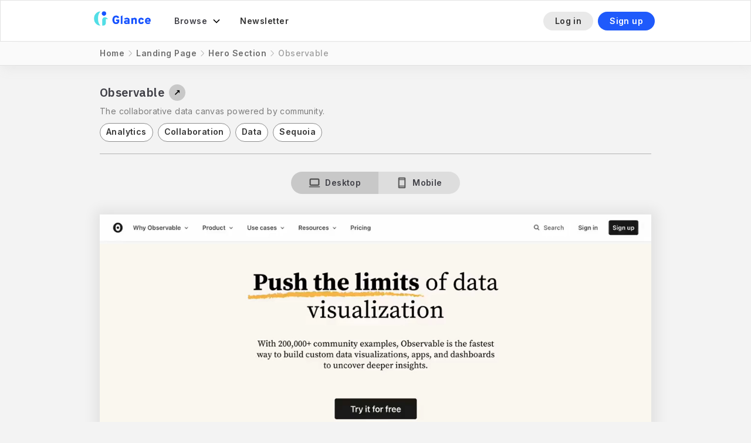

--- FILE ---
content_type: text/html
request_url: https://www.glance.fyi/hero-section/observable
body_size: 11384
content:
<!DOCTYPE html><!-- Last Published: Fri Jan 02 2026 18:14:46 GMT+0000 (Coordinated Universal Time) --><html data-wf-domain="www.glance.fyi" data-wf-page="643ecaa959ed354e42ae1d41" data-wf-site="61ccc914baf02fad3899d771" data-wf-collection="643ecaa959ed353501ae1dfb" data-wf-item-slug="observable"><head><meta charset="utf-8"/><title>Observable |  Landing Page Inspiration on Glance</title><meta content="See Observable’s design evolution and A/B testing results. Discover more websites with a similar style. Get inspired by the latest in web design." name="description"/><meta content="Observable |  Landing Page Inspiration on Glance" property="og:title"/><meta content="See Observable’s design evolution and A/B testing results. Discover more websites with a similar style. Get inspired by the latest in web design." property="og:description"/><meta content="https://cdn.prod.website-files.com/61ccc914baf02f03d899d785/646e6ee9296ac17365128a41_Observable_thumbnail_May212023%20(1).png" property="og:image"/><meta content="Observable |  Landing Page Inspiration on Glance" property="twitter:title"/><meta content="See Observable’s design evolution and A/B testing results. Discover more websites with a similar style. Get inspired by the latest in web design." property="twitter:description"/><meta content="https://cdn.prod.website-files.com/61ccc914baf02f03d899d785/646e6ee9296ac17365128a41_Observable_thumbnail_May212023%20(1).png" property="twitter:image"/><meta property="og:type" content="website"/><meta content="summary_large_image" name="twitter:card"/><meta content="width=device-width, initial-scale=1" name="viewport"/><link href="https://cdn.prod.website-files.com/61ccc914baf02fad3899d771/css/glancefyi.webflow.shared.2d7654ab4.css" rel="stylesheet" type="text/css"/><style>@media (min-width:992px) {html.w-mod-js:not(.w-mod-ix) [data-w-id="7772e32c-6d85-6bdb-3ecf-c01cf489c532"] {display:none;}html.w-mod-js:not(.w-mod-ix) [data-w-id="7772e32c-6d85-6bdb-3ecf-c01cf489c538"] {display:none;}html.w-mod-js:not(.w-mod-ix) [data-w-id="7772e32c-6d85-6bdb-3ecf-c01cf489c535"] {display:none;}html.w-mod-js:not(.w-mod-ix) [data-w-id="dade29c5-2c74-ebf8-94b8-daa0305709f3"] {opacity:0;}}</style><link href="https://fonts.googleapis.com" rel="preconnect"/><link href="https://fonts.gstatic.com" rel="preconnect" crossorigin="anonymous"/><script src="https://ajax.googleapis.com/ajax/libs/webfont/1.6.26/webfont.js" type="text/javascript"></script><script type="text/javascript">WebFont.load({  google: {    families: ["Montserrat:100,100italic,200,200italic,300,300italic,400,400italic,500,500italic,600,600italic,700,700italic,800,800italic,900,900italic","Changa One:400,400italic","Roboto:300,regular,500","IBM Plex Sans:regular,500,600,700","Inter:regular,500,600,700","Overpass:regular,500,600,700,800,900"]  }});</script><script type="text/javascript">!function(o,c){var n=c.documentElement,t=" w-mod-";n.className+=t+"js",("ontouchstart"in o||o.DocumentTouch&&c instanceof DocumentTouch)&&(n.className+=t+"touch")}(window,document);</script><link href="https://cdn.prod.website-files.com/61ccc914baf02fad3899d771/61ce14dbfd4fa644cc81791d_Glance_Favicon.png" rel="shortcut icon" type="image/x-icon"/><link href="https://cdn.prod.website-files.com/61ccc914baf02fad3899d771/61ce171b002f4d83c3ac56c0_Glance_Webclip.png" rel="apple-touch-icon"/><link href="https://www.glance.fyi//hero-section/observable" rel="canonical"/><script async="" src="https://www.googletagmanager.com/gtag/js?id=G-42STJDXM7K"></script><script type="text/javascript">window.dataLayer = window.dataLayer || [];function gtag(){dataLayer.push(arguments);}gtag('js', new Date());gtag('config', 'G-42STJDXM7K', {'anonymize_ip': false});</script><script id="jetboost-script" type="text/javascript"> window.JETBOOST_SITE_ID = "ckxs884gb051z0nx7bgdw5qti"; (function(d) { var s = d.createElement("script"); s.src = "https://cdn.jetboost.io/jetboost.js"; s.async = 1; d.getElementsByTagName("head")[0].appendChild(s); })(document); </script>

<!-- Memberstack --> 
<style>[data-ms-content]{display:none}.ms-ready{display:inherit}</style>
<script src="https://api.memberstack.io/static/memberstack.js?webflow" data-memberstack-id="326dbeedb8cad915a3f75fb42ace3761"> </script> 

<!-- Google Tag Manager -->
<script>(function(w,d,s,l,i){w[l]=w[l]||[];w[l].push({'gtm.start':
new Date().getTime(),event:'gtm.js'});var f=d.getElementsByTagName(s)[0],
j=d.createElement(s),dl=l!='dataLayer'?'&l='+l:'';j.async=true;j.src=
'https://www.googletagmanager.com/gtm.js?id='+i+dl;f.parentNode.insertBefore(j,f);
})(window,document,'script','dataLayer','GTM-NRJ6JRR');</script>
<!-- End Google Tag Manager --><link rel="canonical" ref="https://www.glance.fyi/hero-section/observable"/>
<meta property="og:url" content="https://www.glance.fyi/hero-section/observable">

<!--enables redirect back to this page after signup/login-->
<script>
  MemberStack.onReady.then(function(member) {
  if (!member.loggedIn) sessionStorage.setItem('redirect',window.location.href);
  })
</script>

<!-- Hotjar Tracking Code for https://www.glance.fyi/ -->
<script>
    (function(h,o,t,j,a,r){
        h.hj=h.hj||function(){(h.hj.q=h.hj.q||[]).push(arguments)};
        h._hjSettings={hjid:2912940,hjsv:6};
        a=o.getElementsByTagName('head')[0];
        r=o.createElement('script');r.async=1;
        r.src=t+h._hjSettings.hjid+j+h._hjSettings.hjsv;
        a.appendChild(r);
    })(window,document,'https://static.hotjar.com/c/hotjar-','.js?sv=');
</script></head><body class="body-6"><div data-animation="default" class="rl_navbar5_component w-nav" data-easing2="ease" fs-scrolldisable-element="smart-nav" data-easing="ease" data-collapse="medium" data-w-id="dade29c5-2c74-ebf8-94b8-daa0305709e8" role="banner" data-duration="400"><div class="rl_navbar5_container"><a href="/" class="rl_navbar5_logo-link w-nav-brand"><img src="https://cdn.prod.website-files.com/61ccc914baf02fad3899d771/61cf568d613d497f7ad8ae60_Glance%20logo.png" loading="lazy" width="97" alt="" class="rl_navbar5_logo"/></a><nav role="navigation" class="rl_navbar5_menu w-nav-menu"><div class="rl_navbar5_menu-left"><div data-hover="true" data-delay="300" data-w-id="dade29c5-2c74-ebf8-94b8-daa0305709ee" class="rl_navbar5_menu-dropdown w-dropdown"><div class="rl_navbar5_dropdown-toggle w-dropdown-toggle"><div class="rl-dropdown-icon w-embed"><svg width=" 100%" height=" 100%" viewBox="0 0 16 16" fill="none" xmlns="http://www.w3.org/2000/svg">
<path fill-rule="evenodd" clip-rule="evenodd" d="M2.55806 6.29544C2.46043 6.19781 2.46043 6.03952 2.55806 5.94189L3.44195 5.058C3.53958 4.96037 3.69787 4.96037 3.7955 5.058L8.00001 9.26251L12.2045 5.058C12.3021 4.96037 12.4604 4.96037 12.5581 5.058L13.4419 5.94189C13.5396 6.03952 13.5396 6.19781 13.4419 6.29544L8.17678 11.5606C8.07915 11.6582 7.92086 11.6582 7.82323 11.5606L2.55806 6.29544Z" fill="currentColor"/>
</svg></div><div class="rl_navbar5_link-text">Browse</div></div><nav data-w-id="dade29c5-2c74-ebf8-94b8-daa0305709f3" class="rl_navbar5_dropdown-list w-dropdown-list"><div class="rl_navbar5_container"><div class="rl_navbar5_dropdown-content"><div class="rl_navbar5_dropdown-content-left"><div id="w-node-dade29c5-2c74-ebf8-94b8-daa0305709f7-42ae1d41" class="rl_navbar5_dropdown-link-list"><h4 class="rl_navbar5_dropdown-column-text">Landing Pages</h4><a href="/ab-test-library" class="rl_navbar5_dropdown-link w-inline-block"><div class="rl_navbar5_icon-wrapper"><img src="https://cdn.prod.website-files.com/61ccc914baf02fad3899d771/648683ea9d0c3dba0cb7e3ce_science_FILL0_wght400_GRAD0_opsz48.svg" loading="lazy" alt="" class="rl_navbar5_icon"/></div><div class="rl_navbar5_item-right"><div class="rl_navbar5_item-title">A/B Test Library</div><p class="rl_navbar5_text-small">See variations &amp; winning designs from landing page A/B tests</p></div></a><a href="/categories" class="rl_navbar5_dropdown-link w-inline-block"><div class="rl_navbar5_icon-wrapper"><img src="https://cdn.prod.website-files.com/61ccc914baf02fad3899d771/648684c024d1d65cc8b921cb_pageview_FILL0_wght400_GRAD0_opsz48.svg" loading="lazy" alt="" class="rl_navbar5_icon"/></div><div class="rl_navbar5_item-right"><div class="rl_navbar5_item-title">Browse by Category</div><p class="rl_navbar5_text-small">Get design inspiration from landing pages, sorted by category</p></div></a></div><div class="rl_navbar5_dropdown-link-list bottom"><h4 class="rl_navbar5_dropdown-column-text">Browse by Section</h4><a href="/pricing-page/plan" class="rl_navbar5_dropdown-link w-inline-block"><div class="rl_navbar5_icon-wrapper"><img src="https://cdn.prod.website-files.com/61ccc914baf02fad3899d771/648684282b03814fb6b5f0f2_monetization_on_FILL0_wght400_GRAD0_opsz48.svg" loading="lazy" alt="" class="rl_navbar5_icon"/></div><div class="rl_navbar5_item-right"><div class="rl_navbar5_item-title">Pricing Tables</div><p class="rl_navbar5_text-small">Explore real pricing table examples from top startups</p></div></a><a href="/landing-page/hero-section" class="rl_navbar5_dropdown-link w-inline-block"><div class="rl_navbar5_icon-wrapper"><img src="https://cdn.prod.website-files.com/61ccc914baf02fad3899d771/648684f6a3b3cbfe8f5aae02_award_star_FILL0_wght400_GRAD0_opsz48.svg" loading="lazy" alt="" class="rl_navbar5_icon"/></div><div class="rl_navbar5_item-right"><div class="rl_navbar5_item-title">Hero Sections</div><p class="rl_navbar5_text-small">Study the art of first impressions with our collection of hero sections</p></div></a><a href="/landing-page/testimonials" class="rl_navbar5_dropdown-link w-inline-block"><div class="rl_navbar5_icon-wrapper"><img src="https://cdn.prod.website-files.com/61ccc914baf02fad3899d771/64868551a325a05fbc48adef_record_voice_over_FILL0_wght400_GRAD0_opsz48.svg" loading="lazy" alt="" class="rl_navbar5_icon"/></div><div class="rl_navbar5_item-right"><div class="rl_navbar5_item-title">Testimonial Sections</div><p class="rl_navbar5_text-small">Discover how top SaaS brands showcase their customer stories</p></div></a><a href="/landing-page/integrations" class="rl_navbar5_dropdown-link w-inline-block"><div class="rl_navbar5_icon-wrapper"><img src="https://cdn.prod.website-files.com/61ccc914baf02fad3899d771/648683ef08bdcf60ad30e802_swap_horizontal_circle_FILL0_wght400_GRAD0_opsz48.svg" loading="lazy" alt="" class="rl_navbar5_icon"/></div><div class="rl_navbar5_item-right"><div class="rl_navbar5_item-title">Integration Sections</div><p class="rl_navbar5_text-small">See how startups highlight their integrations</p></div></a></div></div><div class="rl_navbar5_dropdown-content-right"><div class="rl_navbar5_dropdown-content-wrapper"><h4 class="rl_navbar5_dropdown-column-text">Featured from Newsletter</h4><div id="w-node-dade29c5-2c74-ebf8-94b8-daa030570a31-42ae1d41" class="rl_navbar5_blog-list-wrapper"><div class="rl_navbar5_blog-list"><a href="https://www.glance.fyi/blog/riding-the-ai-wave" class="rl_navbar5_blog-item w-inline-block"><div class="rl_navbar5_blog-image-wrapper"><img src="https://cdn.prod.website-files.com/61ccc914baf02fad3899d771/648696462dab4d8c36a53072_AI%20wave%20mini.png" loading="lazy" alt="" class="rl_navbar5_blog-image"/></div><div class="rl_navbar5_large-item-content"><div class="rl_navbar5_item-title">Riding the AI Wave</div><div class="rl_navbar5_spacing-block1"></div><p class="rl-text-style-small">Companies showcase AI on their homepages; savvy marketing or trend chasing?</p><div class="rl_navbar5_spacing-block2"></div><div class="rl_navbar5_item-link">Read more</div></div></a><a href="https://www.glance.fyi/blog/subtext-animations" class="rl_navbar5_blog-item w-inline-block"><div class="rl_navbar5_blog-image-wrapper"><img src="https://cdn.prod.website-files.com/61ccc914baf02fad3899d771/64869c4c28368cc4e6cd9ce7_The%20animation%20trap%20xs.png" loading="lazy" alt="" class="rl_navbar5_blog-image"/></div><div class="rl_navbar5_large-item-content"><div class="rl_navbar5_item-title">The Animation Trap</div><div class="rl_navbar5_spacing-block1"></div><p class="rl-text-style-small">Why cramming in more content using animations backfires</p><div class="rl_navbar5_spacing-block2"></div><div class="rl_navbar5_item-link">Read more</div></div></a></div></div><div class="rl-button-group"><a href="/glance-weekly" class="rl-button-link w-inline-block"><div class="rl-button-link-text">See all articles</div><div class="rl-button-link-icon w-embed"><svg width="16" height="16" viewBox="0 0 16 16" fill="none" xmlns="http://www.w3.org/2000/svg">
<path d="M6 3L11 8L6 13" stroke="CurrentColor" stroke-width="1.5"/>
</svg></div></a></div></div><div class="rl_navbar5_dropdown-background-layer"></div></div></div></div></nav></div><a href="/glance-weekly" class="rl_navbar5_link w-nav-link">Newsletter</a></div><div class="rl_navbar5_menu-right"><a data-ms-content="members" data-w-id="446870c7-72eb-66ea-377b-49c98ec6fb7c" href="/members/saved-items" class="link-block-19 w-inline-block"><img src="https://cdn.prod.website-files.com/61ccc914baf02fad3899d771/64b6e0748ee584f851537dbd_favorite_FILL1_wght600_GRAD0_opsz20.svg" loading="lazy" width="19" alt="" class="image-28"/><div class="text-block-43">Saved Items</div></a><a href="#/ms/profile" class="profile-link mobilemenu w-inline-block"><img src="https://cdn.prod.website-files.com/61ccc914baf02fad3899d771/61db9a29941fbe7eb381c131_profile-user%20(2).png" loading="lazy" width="33" alt="" class="image-8"/></a><a id="signin" href="#/ms/login" class="secondary-cta mobilemenu w-inline-block"><div class="secondaryctatext">Log in</div></a><a id="signup" data-ms-content="!members" href="#/ms/signup/61db3f810071880004b1bac3" class="primary-cta mobilemenu w-inline-block"><div class="text-block-2">Sign up</div></a></div></nav><div class="rl_navbar5_menu-button w-nav-button"><div class="rl_menu-icon"><div class="rl_menu-icon_line-top"></div><div class="rl_menu-icon_line-middle"><div class="rl_menu-icon_line-middle-inner"></div></div><div class="rl_menu-icon_line-bottom"></div></div></div></div></div><div class="section-6"><div class="container-32 w-container"><div class="breadcrumbs"><a href="/" class="breadcrumb-link">Home</a><img src="https://cdn.prod.website-files.com/61ccc914baf02fad3899d771/6249f2d30967e08e1f53d47b_chevron.png" loading="lazy" alt="" class="image-15"/><a href="/landing-page" class="breadcrumb-link">Landing Page</a><img src="https://cdn.prod.website-files.com/61ccc914baf02fad3899d771/6249f2d30967e08e1f53d47b_chevron.png" loading="lazy" alt="" class="image-15"/><a href="/landing-page/hero-section" class="breadcrumb-link">Hero Section</a><img src="https://cdn.prod.website-files.com/61ccc914baf02fad3899d771/6249f2d30967e08e1f53d47b_chevron.png" loading="lazy" alt="" class="image-15"/><div class="company-name-breadcrumb">Observable</div></div></div></div><div class="container-23 w-container"><div class="about-company"><div class="div-block-31"><h1 class="child-page-title">Observable</h1><a href="https://observablehq.com/?ref=glancefyi" target="_blank" class="visit-website w-button">↗</a></div><div class="description-text w-richtext"><p>The collaborative data canvas powered by community.<br/></p></div></div><div class="w-dyn-list"><div role="list" class="w-dyn-items"><div role="listitem" class="w-dyn-item"><div class="collection-list-wrapper-23 w-dyn-list"><div role="list" class="collection-list-8 w-dyn-items"><div role="listitem" class="w-dyn-item"><a href="/tags/analytics" class="filter-link-block w-inline-block"><div class="search-tag-text">Analytics</div></a></div><div role="listitem" class="w-dyn-item"><a href="/tags/collaboration" class="filter-link-block w-inline-block"><div class="search-tag-text">Collaboration</div></a></div><div role="listitem" class="w-dyn-item"><a href="/tags/data" class="filter-link-block w-inline-block"><div class="search-tag-text">Data</div></a></div><div role="listitem" class="w-dyn-item"><a href="/tags/sequoia" class="filter-link-block w-inline-block"><div class="search-tag-text">Sequoia</div></a></div></div></div></div></div></div></div><div class="container-24 w-container"><div class="div-block-11"><div data-current="Desktop" data-easing="ease" data-duration-in="300" data-duration-out="100" class="w-tabs"><div class="tabs-menu w-tab-menu"><a data-w-tab="Desktop" class="tab-link-desktop left-tab w-inline-block w-tab-link w--current"><div class="div-block-41"><img src="https://cdn.prod.website-files.com/61ccc914baf02fad3899d771/64b6efaaf7cbaaafe5c32454_computer_FILL0_wght600_GRAD0_opsz20.svg" loading="lazy" alt="" class="image-27"/><div class="text-block-8">Desktop</div></div></a><a data-w-tab="Mobile" class="tab-link-mobile right-tab w-inline-block w-tab-link"><div class="div-block-41"><img src="https://cdn.prod.website-files.com/61ccc914baf02fad3899d771/64b6f0199549fb5645d8a545_smartphone_FILL0_wght600_GRAD0_opsz20.svg" loading="lazy" alt="" class="image-27"/><div class="text-block-8">Mobile</div></div></a></div><div class="tabs-content w-tab-content"><div data-w-tab="Desktop" class="tab-pane-desktop w-tab-pane w--tab-active"><div class="div-block-30"></div><div class="heroanimation w-embed"><div 
	class="HeroAnimation"
	data-poster-url="https://cdn.prod.website-files.com/61ccc914baf02fad3899d771/646e6f22b243e9d2b848253c_Observable-desktop-May212023-poster-00001.jpg" 
	data-video-urls="https://cdn.prod.website-files.com/61ccc914baf02fad3899d771/646e6f22b243e9d2b848253c_Observable-desktop-May212023-transcode.mp4,https://cdn.prod.website-files.com/61ccc914baf02fad3899d771/646e6f22b243e9d2b848253c_Observable-desktop-May212023-transcode.webm" 
	data-autoplay="true" 
	data-loop="true"
	data-wf-ignore="true" 
  class="w-background-video w-background-video-atom">
<video autoplay="" loop="" 
	poster=https://cdn.prod.website-files.com/61ccc914baf02f03d899d785/646e6e96c031817d430d6daa_Observable_desktop_May212023.png
  style="width:100%; height:auto; object-fit: contain;"
  muted="" playsinline="" data-wf-ignore="true">
<source src="https://cdn.prod.website-files.com/61ccc914baf02fad3899d771/646e6f22b243e9d2b848253c_Observable-desktop-May212023-transcode.mp4" data-wf-ignore="true">
<source src="https://cdn.prod.website-files.com/61ccc914baf02fad3899d771/646e6f22b243e9d2b848253c_Observable-desktop-May212023-transcode.webm" data-wf-ignore="true">
</video>
</div></div></div><div data-w-tab="Mobile" class="w-tab-pane"><div class="div-block-12"><div class="heroanimation mobile w-embed"><div 
	class="HeroAnimation Mobile"
	data-poster-url="https://cdn.prod.website-files.com/61ccc914baf02fad3899d771/646e6f1dd25fe09a346d1aa0_Observable-mobile-May212023-poster-00001.jpg" 
	data-video-urls="https://cdn.prod.website-files.com/61ccc914baf02fad3899d771/646e6f1dd25fe09a346d1aa0_Observable-mobile-May212023-transcode.mp4,https://cdn.prod.website-files.com/61ccc914baf02fad3899d771/646e6f1dd25fe09a346d1aa0_Observable-mobile-May212023-transcode.webm" 
	data-autoplay="true" 
	data-loop="true"
	data-wf-ignore="true" 
  class="w-background-video w-background-video-atom">
<video autoplay="" loop="" 
	poster=https://cdn.prod.website-files.com/61ccc914baf02f03d899d785/646e6e96762c5f6fe28df6e0_Observable_mobile_May212023.png
  style="width:100%; height:auto; object-fit: contain;"
  muted="" playsinline="" data-wf-ignore="true">
<source src="https://cdn.prod.website-files.com/61ccc914baf02fad3899d771/646e6f1dd25fe09a346d1aa0_Observable-mobile-May212023-transcode.mp4" data-wf-ignore="true">
<source src="https://cdn.prod.website-files.com/61ccc914baf02fad3899d771/646e6f1dd25fe09a346d1aa0_Observable-mobile-May212023-transcode.webm" data-wf-ignore="true">
</video>
</div></div></div></div></div></div><div class="div-block-15"><div class="jetboost-toggle-favorite-8xee"><div class="not-a-fav"><a data-ms-content="members" href="#" class="link-block-18 w-inline-block"><img src="https://cdn.prod.website-files.com/61ccc914baf02fad3899d771/64b6dcf795c9186063c66c91_favorite_FILL0_wght600_GRAD0_opsz20.svg" loading="lazy" width="17" alt="" class="image-25"/><div class="text-block-42">Save</div></a></div><div class="is-a-fav hidden"><div class="div-block-39"><a data-ms-content="members" href="#" class="link-block-18 saved w-inline-block"><img src="https://cdn.prod.website-files.com/61ccc914baf02fad3899d771/64b6e0748ee584f851537dbd_favorite_FILL1_wght600_GRAD0_opsz20.svg" loading="lazy" width="17" alt="" class="image-25"/><div class="text-block-42">Saved</div></a></div></div></div><div class="not-a-fav"><a data-ms-membership="61db3f810071880004b1bac3" data-ms-content="!members" href="#" class="link-block-18 w-inline-block"><img src="https://cdn.prod.website-files.com/61ccc914baf02fad3899d771/64b6dcf795c9186063c66c91_favorite_FILL0_wght600_GRAD0_opsz20.svg" loading="lazy" width="17" alt="" class="image-25"/><div class="text-block-42">Save</div></a></div></div></div></div><div data-ms-content="!members" class="abtest w-container"><div class="section"><div class="div-block-17"><div class="div-block-21"><div class="text-block-25">A/B Test Variants</div><img src="https://cdn.prod.website-files.com/61ccc914baf02fad3899d771/64b6e88682f8d910673ebe53_lock_FILL0_wght600_GRAD0_opsz20.svg" loading="lazy" width="20" alt="" class="image-18"/></div><div class="prevversionsubtitle"><div class="text-block-26 prev">See what </div><div class="text-block-28">Observable</div><div class="text-block-26 prev">  is A/B testing.</div><div class="text-block-26 prev"> Create a <strong>free account</strong> to view.</div></div><div class="collection-list-wrapper-17 w-dyn-list"><div class="w-dyn-empty"><div>No items found.</div></div></div><div class="div-block-16"><a href="javascript:window.scrollTo(0,0)||document.getElementById(&quot;signup&quot;).click()" class="link-block-18 w-inline-block"><img src="https://cdn.prod.website-files.com/61ccc914baf02fad3899d771/64b6dcf778b9e7eff5b316ca_lock_open_right_FILL0_wght600_GRAD0_opsz20.svg" loading="lazy" width="17" alt="" class="image-25"/><div class="text-block-42">Unlock for free</div></a><a href="https://www.glance.fyi/ab-test-library" class="link-block-15 w-inline-block"><div class="secondaryctatext alt">View all tests <strong>→</strong></div></a></div></div></div></div><div data-ms-content="members" class="ab w-container"><div class="section"><div class="text-block-25 prev">A/B Test Variants</div><div class="collection-list-wrapper-18 w-dyn-list"><div class="w-dyn-empty"><div>No items found.</div></div></div><div class="div-block-16"><a href="/members/ab-test-library" class="link-block-18 w-inline-block"><img src="https://cdn.prod.website-files.com/61ccc914baf02fad3899d771/64b6edd4d639c8f251cc249f_science_FILL0_wght400_GRAD0_opsz24.svg" loading="lazy" width="17" alt="" class="image-25"/><div class="text-block-42">View all tests</div></a></div></div></div><div data-ms-content="!members" class="prevversions w-container"><div class="section"><div class="div-block-17"><div class="div-block-21"><div class="text-block-25">Previous Versions </div><img src="https://cdn.prod.website-files.com/61ccc914baf02fad3899d771/64b6e88682f8d910673ebe53_lock_FILL0_wght600_GRAD0_opsz20.svg" loading="lazy" width="20" alt="" class="image-18"/></div><div class="prevversionsubtitle"><div class="text-block-26 prev">See what </div><div class="text-block-28">Observable</div><div class="text-block-26 prev">  has tried in the past. </div><div class="text-block-26 prev"> Create a <strong>free account</strong> to view.</div></div><div class="collection-grid-wrapper forprev w-dyn-list"><div role="list" class="collection-list-18 w-dyn-items"><div id="w-node-_0b75197c-3e9b-9ee2-e755-0c26aa59bd9c-42ae1d41" role="listitem" class="collection-item-13 combo w-dyn-item"><a href="javascript:window.scrollTo(0,0)||document.getElementById(&quot;signup&quot;).click()" style="background-image:url(&quot;https://cdn.prod.website-files.com/61ccc914baf02f03d899d785/641606e0f4c83fc2f1f48339_Observable_thumbnail_Mar162023%20(1).png&quot;)" class="photo-link-block forhero forprev w-inline-block"></a><div class="div-block-20"><img src="https://cdn.prod.website-files.com/61ccc914baf02fad3899d771/628c261841ea2d83e846db2d_padlock.png" loading="lazy" alt="" class="image-17"/></div></div><div id="w-node-_0b75197c-3e9b-9ee2-e755-0c26aa59bd9c-42ae1d41" role="listitem" class="collection-item-13 combo w-dyn-item"><a href="javascript:window.scrollTo(0,0)||document.getElementById(&quot;signup&quot;).click()" style="background-image:url(&quot;https://cdn.prod.website-files.com/61ccc914baf02f03d899d785/62db0f766d22c58221ec48e7_Observable_static_thumbnail.png&quot;)" class="photo-link-block forhero forprev w-inline-block"></a><div class="div-block-20"><img src="https://cdn.prod.website-files.com/61ccc914baf02fad3899d771/628c261841ea2d83e846db2d_padlock.png" loading="lazy" alt="" class="image-17"/></div></div></div></div><div class="div-block-16"><a href="javascript:window.scrollTo(0,0)||document.getElementById(&quot;signup&quot;).click()" class="link-block-18 w-inline-block"><img src="https://cdn.prod.website-files.com/61ccc914baf02fad3899d771/64b6dcf778b9e7eff5b316ca_lock_open_right_FILL0_wght600_GRAD0_opsz20.svg" loading="lazy" width="17" alt="" class="image-25"/><div class="text-block-42">Unlock for free</div></a></div></div></div></div><div data-ms-content="members" class="previousversions w-container"><div class="section"><div class="div-block-42"><div class="text-block-25 pre">Previous Versions </div><img src="https://cdn.prod.website-files.com/61ccc914baf02fad3899d771/64b6f68b6b96c13365c14948_history_FILL0_wght400_GRAD0_opsz24.svg" loading="lazy" width="22" alt="" class="image-18"/></div><div class="collection-grid-wrapper previous w-dyn-list"><div role="list" class="w-dyn-items w-row"><div data-w-id="d299f628-d690-e0eb-38f6-f51c61074e60" role="listitem" class="collection-item-13 w-dyn-item w-col w-col-6"><div class="w-embed"><input type="hidden" class="jetboost-list-item" value="observable-april-26-2023" /></div><div class="jetboost-toggle-favorite-8xee"><div style="display:none;opacity:0" class="item-is-not-favorite"><a data-ms-content="members" href="#" class="button w-button">Save</a></div><div style="display:none;opacity:0" class="item-is-favorite"><a data-ms-content="members" href="#" class="button-2 w-button">Saved</a></div></div><a href="/hero-section/observable-april-26-2023" style="background-image:url(&quot;https://cdn.prod.website-files.com/61ccc914baf02f03d899d785/641606e0f4c83fc2f1f48339_Observable_thumbnail_Mar162023%20(1).png&quot;)" class="photo-link-block forhero w-inline-block"><div class="html-embed-3 w-embed"><div style="position:absolute; top:0; left:0; width:100%; height:100%; border-radius: 14px;" data-poster-url="https://cdn.prod.website-files.com/61ccc914baf02fad3899d771/64160786628839dd681bb735_Observable_thumbnail_Mar162023-poster-00001.jpg" data-video-urls="https://cdn.prod.website-files.com/61ccc914baf02fad3899d771/64160786628839dd681bb735_Observable_thumbnail_Mar162023-transcode.mp4,https://cdn.prod.website-files.com/61ccc914baf02fad3899d771/64160786628839dd681bb735_Observable_thumbnail_Mar162023-transcode.webm" data-autoplay="true" data-loop="true" data-wf-ignore="true" class="w-background-video w-background-video-atom"><video autoplay="" loop="" style="background-image:url(&quot;https://cdn.prod.website-files.com/61ccc914baf02fad3899d771/64160786628839dd681bb735_Observable_thumbnail_Mar162023-poster-00001.jpg&quot;)" muted="" playsinline="" data-wf-ignore="true" data-object-fit="cover"><source src="https://cdn.prod.website-files.com/61ccc914baf02fad3899d771/64160786628839dd681bb735_Observable_thumbnail_Mar162023-transcode.mp4" data-wf-ignore="true"><source src="https://cdn.prod.website-files.com/61ccc914baf02fad3899d771/64160786628839dd681bb735_Observable_thumbnail_Mar162023-transcode.webm" data-wf-ignore="true"></video></div></div></a><div class="div-block-29"><div class="ab-browse-flag combo w-condition-invisible"><div class="text-block-27 ab combo"><strong>A/B Test</strong></div></div><div class="new-browse-flag date combo"><div class="text-block-27 date">Apr 2023</div></div></div></div><div data-w-id="d299f628-d690-e0eb-38f6-f51c61074e60" role="listitem" class="collection-item-13 w-dyn-item w-col w-col-6"><div class="w-embed"><input type="hidden" class="jetboost-list-item" value="observable-march-15-2023" /></div><div class="jetboost-toggle-favorite-8xee"><div style="display:none;opacity:0" class="item-is-not-favorite"><a data-ms-content="members" href="#" class="button w-button">Save</a></div><div style="display:none;opacity:0" class="item-is-favorite"><a data-ms-content="members" href="#" class="button-2 w-button">Saved</a></div></div><a href="/hero-section/observable-march-15-2023" style="background-image:url(&quot;https://cdn.prod.website-files.com/61ccc914baf02f03d899d785/62db0f766d22c58221ec48e7_Observable_static_thumbnail.png&quot;)" class="photo-link-block forhero w-inline-block"><div class="html-embed-3 w-embed"><div style="position:absolute; top:0; left:0; width:100%; height:100%; border-radius: 14px;" data-poster-url="https://cdn.prod.website-files.com/61ccc914baf02fad3899d771/623b7f81e8ca7cb2be6b2e2a_Observable_thumbnail-poster-00001.jpg" data-video-urls="https://cdn.prod.website-files.com/61ccc914baf02fad3899d771/623b7f81e8ca7cb2be6b2e2a_Observable_thumbnail-transcode.mp4,https://cdn.prod.website-files.com/61ccc914baf02fad3899d771/623b7f81e8ca7cb2be6b2e2a_Observable_thumbnail-transcode.webm" data-autoplay="true" data-loop="true" data-wf-ignore="true" class="w-background-video w-background-video-atom"><video autoplay="" loop="" style="background-image:url(&quot;https://cdn.prod.website-files.com/61ccc914baf02fad3899d771/623b7f81e8ca7cb2be6b2e2a_Observable_thumbnail-poster-00001.jpg&quot;)" muted="" playsinline="" data-wf-ignore="true" data-object-fit="cover"><source src="https://cdn.prod.website-files.com/61ccc914baf02fad3899d771/623b7f81e8ca7cb2be6b2e2a_Observable_thumbnail-transcode.mp4" data-wf-ignore="true"><source src="https://cdn.prod.website-files.com/61ccc914baf02fad3899d771/623b7f81e8ca7cb2be6b2e2a_Observable_thumbnail-transcode.webm" data-wf-ignore="true"></video></div></div></a><div class="div-block-29"><div class="ab-browse-flag combo w-condition-invisible"><div class="text-block-27 ab combo"><strong>A/B Test</strong></div></div><div class="new-browse-flag date combo"><div class="text-block-27 date">Mar 2023</div></div></div></div></div></div></div></div><div class="commentary w-container"><div class="section noborder"><div class="rich-text-block-3 blog-body w-dyn-bind-empty w-richtext"></div></div></div><div class="container-38 w-container"><div class="section"><div class="text-block-25 prev">Compare with Current Version</div><div data-current="Desktop" data-easing="ease" data-duration-in="300" data-duration-out="100" class="w-tabs"><div class="tabs-menu w-tab-menu"><a data-w-tab="Desktop" class="tab-link-desktop left-tab w-inline-block w-tab-link w--current"><div class="div-block-41"><img src="https://cdn.prod.website-files.com/61ccc914baf02fad3899d771/64b6efaaf7cbaaafe5c32454_computer_FILL0_wght600_GRAD0_opsz20.svg" loading="lazy" alt="" class="image-27"/><div class="text-block-8">Desktop</div></div></a><a data-w-tab="Mobile" class="tab-link-mobile right-tab w-inline-block w-tab-link"><div class="div-block-41"><img src="https://cdn.prod.website-files.com/61ccc914baf02fad3899d771/64b6f0199549fb5645d8a545_smartphone_FILL0_wght600_GRAD0_opsz20.svg" loading="lazy" alt="" class="image-27"/><div class="text-block-8">Mobile</div></div></a></div><div class="tabs-content w-tab-content"><div data-w-tab="Desktop" class="tab-pane-desktop w-tab-pane w--tab-active"><div id="w-node-eb2371eb-65b9-12d1-3cc5-eaec33d4df40-42ae1d41" class="div-block-22"><img alt="" loading="lazy" id="w-node-_745bddb7-199f-48e5-52d7-b1c1f554009c-42ae1d41" src="https://cdn.prod.website-files.com/61ccc914baf02f03d899d785/646e6e96c031817d430d6daa_Observable_desktop_May212023.png" class="image-19"/><div class="w-dyn-list"><div class="w-dyn-empty"><div>No items found.</div></div></div><div id="w-node-d2a4ada2-c393-0b39-adf8-614d0033576e-42ae1d41" class="text-block-30 w-dyn-bind-empty"></div><div id="w-node-aba5db29-1fde-8888-9e10-632d20b9bca1-42ae1d41" class="text-block-31">Current Version</div></div></div><div data-w-tab="Mobile" class="w-tab-pane"><div class="div-block-22"><img alt="" loading="lazy" id="w-node-_7efcab74-1159-7cd4-4195-2a1688334383-42ae1d41" src="https://cdn.prod.website-files.com/61ccc914baf02f03d899d785/646e6e96762c5f6fe28df6e0_Observable_mobile_May212023.png" class="image-19"/><div id="w-node-_7efcab74-1159-7cd4-4195-2a1688334384-42ae1d41" class="w-dyn-list"><div class="w-dyn-empty"><div>No items found.</div></div></div><div id="w-node-_7efcab74-1159-7cd4-4195-2a168833438c-42ae1d41" class="text-block-30 w-dyn-bind-empty"></div><div id="w-node-_7efcab74-1159-7cd4-4195-2a168833438d-42ae1d41" class="text-block-31">Current Version</div></div></div></div></div></div></div><div class="container-39 w-container"><div class="section"><div class="text-block-25 prev">Compare with Control</div><div data-current="Desktop" data-easing="ease" data-duration-in="300" data-duration-out="100" class="w-tabs"><div class="tabs-menu w-tab-menu"><a data-w-tab="Desktop" class="tab-link-desktop left-tab w-inline-block w-tab-link w--current"><div class="div-block-41"><img src="https://cdn.prod.website-files.com/61ccc914baf02fad3899d771/64b6efaaf7cbaaafe5c32454_computer_FILL0_wght600_GRAD0_opsz20.svg" loading="lazy" alt="" class="image-27"/><div class="text-block-8">Desktop</div></div></a><a data-w-tab="Mobile" class="tab-link-mobile right-tab w-inline-block w-tab-link"><div class="div-block-41"><img src="https://cdn.prod.website-files.com/61ccc914baf02fad3899d771/64b6f0199549fb5645d8a545_smartphone_FILL0_wght600_GRAD0_opsz20.svg" loading="lazy" alt="" class="image-27"/><div class="text-block-8">Mobile</div></div></a></div><div class="tabs-content w-tab-content"><div data-w-tab="Desktop" class="tab-pane-desktop w-tab-pane w--tab-active"><div id="w-node-_91766642-90a2-f6f9-6af9-817dd987bc1a-42ae1d41" class="div-block-22"><img id="w-node-_91766642-90a2-f6f9-6af9-817dd987bc1b-42ae1d41" alt="" src="https://cdn.prod.website-files.com/61ccc914baf02f03d899d785/646e6e96c031817d430d6daa_Observable_desktop_May212023.png" loading="lazy" class="image-19"/><div id="w-node-c5341d82-0429-0147-ffd5-86d64cd3d177-42ae1d41" class="w-dyn-list"><div class="w-dyn-empty"><div>No items found.</div></div></div><div id="w-node-_91766642-90a2-f6f9-6af9-817dd987bc25-42ae1d41" class="text-block-31">Variant</div><div id="w-node-b6703a9d-56ca-eef1-4940-aaa2e5848885-42ae1d41" class="text-block-31">Control</div></div></div><div data-w-tab="Mobile" class="w-tab-pane"><div class="div-block-22"><img id="w-node-_91766642-90a2-f6f9-6af9-817dd987bc29-42ae1d41" alt="" src="https://cdn.prod.website-files.com/61ccc914baf02f03d899d785/646e6e96762c5f6fe28df6e0_Observable_mobile_May212023.png" loading="lazy" class="image-19"/><div id="w-node-_60dcbfb5-dd30-2626-93de-fb26f70a1ec7-42ae1d41" class="w-dyn-list"><div class="w-dyn-empty"><div>No items found.</div></div></div><div id="w-node-_91766642-90a2-f6f9-6af9-817dd987bc32-42ae1d41" class="text-block-30 w-dyn-bind-empty"></div><div id="w-node-_91766642-90a2-f6f9-6af9-817dd987bc33-42ae1d41" class="text-block-31">Variant</div><div id="w-node-_335adbff-c867-5552-c88d-44b9cb20d613-42ae1d41" class="text-block-31">Control</div></div></div></div></div></div></div><div class="container-27 w-container"><div class="related"><div class="text-block">Related Hero Sections</div><div class="collection-grid-wrapper forhero jetboost-list-wrapper-8w1j jetboost-list-wrapper-2le4 jetboost-list-wrapper-2kvg jetboost-list-wrapper-8xee detailpage w-dyn-list"><div role="list" class="collection-grid w-dyn-items w-row"><div data-w-id="7772e32c-6d85-6bdb-3ecf-c01cf489c52f" role="listitem" class="collection-item-9 w-dyn-item w-col w-col-6"><div class="w-embed"><input type="hidden" class="jetboost-list-item" value="dashlane" /></div><div class="jetboost-toggle-favorite-8xee"><div data-w-id="7772e32c-6d85-6bdb-3ecf-c01cf489c532" style="display:block;opacity:0" class="item-is-not-favorite"><a data-ms-content="members" href="#" class="button w-button">Save</a></div><div data-w-id="7772e32c-6d85-6bdb-3ecf-c01cf489c535" style="display:block;opacity:0" class="item-is-favorite"><a data-ms-content="members" href="#" class="button-2 w-button">Saved</a></div></div><div data-w-id="7772e32c-6d85-6bdb-3ecf-c01cf489c538" style="display:block;opacity:0" class="item-is-not-favorite"><a data-ms-membership="61db3f810071880004b1bac3" data-ms-content="!members" href="#" class="button w-button">Save</a></div><div class="new-browse-flag w-condition-invisible"><div class="text-block-27">New</div></div><a href="/hero-section/dashlane" style="background-image:url(&quot;https://cdn.prod.website-files.com/61ccc914baf02f03d899d785/6383cf33502a3e90909435b2_Dashlane_thumbnail_November272022%20(1).png&quot;)" class="photo-link-block forhero w-inline-block"><div class="html-embed-3 w-embed"><div style="position:absolute; top:0; left:0; width:100%; height:100%; border-radius: 14px;" data-poster-url="https://cdn.prod.website-files.com/61ccc914baf02fad3899d771/6383ce12861505bf5b76c8b2_Dashlane_thumbnail_November272022-poster-00001.jpg" data-video-urls="https://cdn.prod.website-files.com/61ccc914baf02fad3899d771/6383ce12861505bf5b76c8b2_Dashlane_thumbnail_November272022-transcode.mp4,https://cdn.prod.website-files.com/61ccc914baf02fad3899d771/6383ce12861505bf5b76c8b2_Dashlane_thumbnail_November272022-transcode.webm" data-autoplay="true" data-loop="true" data-wf-ignore="true" class="w-background-video w-background-video-atom"><video autoplay="" loop="" style="background-image:url(&quot;https://cdn.prod.website-files.com/61ccc914baf02fad3899d771/6383ce12861505bf5b76c8b2_Dashlane_thumbnail_November272022-poster-00001.jpg&quot;)" muted="" playsinline="" data-wf-ignore="true" data-object-fit="cover"><source src="https://cdn.prod.website-files.com/61ccc914baf02fad3899d771/6383ce12861505bf5b76c8b2_Dashlane_thumbnail_November272022-transcode.mp4" data-wf-ignore="true"><source src="https://cdn.prod.website-files.com/61ccc914baf02fad3899d771/6383ce12861505bf5b76c8b2_Dashlane_thumbnail_November272022-transcode.webm" data-wf-ignore="true"></video></div></div></a><div class="ab-browse-flag w-condition-invisible"><div class="text-block-27 ab"><strong>A/B Test</strong></div></div></div><div data-w-id="7772e32c-6d85-6bdb-3ecf-c01cf489c52f" role="listitem" class="collection-item-9 w-dyn-item w-col w-col-6"><div class="w-embed"><input type="hidden" class="jetboost-list-item" value="bigeye" /></div><div class="jetboost-toggle-favorite-8xee"><div data-w-id="7772e32c-6d85-6bdb-3ecf-c01cf489c532" style="display:block;opacity:0" class="item-is-not-favorite"><a data-ms-content="members" href="#" class="button w-button">Save</a></div><div data-w-id="7772e32c-6d85-6bdb-3ecf-c01cf489c535" style="display:block;opacity:0" class="item-is-favorite"><a data-ms-content="members" href="#" class="button-2 w-button">Saved</a></div></div><div data-w-id="7772e32c-6d85-6bdb-3ecf-c01cf489c538" style="display:block;opacity:0" class="item-is-not-favorite"><a data-ms-membership="61db3f810071880004b1bac3" data-ms-content="!members" href="#" class="button w-button">Save</a></div><div class="new-browse-flag w-condition-invisible"><div class="text-block-27">New</div></div><a href="/hero-section/bigeye" style="background-image:url(&quot;https://cdn.prod.website-files.com/61ccc914baf02f03d899d785/643deebf8a16817dd974649b_Bigeye_thumbnail_Apr152023%20(1).png&quot;)" class="photo-link-block forhero w-inline-block"><div class="html-embed-3 w-embed"><div style="position:absolute; top:0; left:0; width:100%; height:100%; border-radius: 14px;" data-poster-url="https://cdn.prod.website-files.com/61ccc914baf02fad3899d771/643defa38017a4e2c7533083_Bigeye_thumbnail_Apr152023-poster-00001.jpg" data-video-urls="https://cdn.prod.website-files.com/61ccc914baf02fad3899d771/643defa38017a4e2c7533083_Bigeye_thumbnail_Apr152023-transcode.mp4,https://cdn.prod.website-files.com/61ccc914baf02fad3899d771/643defa38017a4e2c7533083_Bigeye_thumbnail_Apr152023-transcode.webm" data-autoplay="true" data-loop="true" data-wf-ignore="true" class="w-background-video w-background-video-atom"><video autoplay="" loop="" style="background-image:url(&quot;https://cdn.prod.website-files.com/61ccc914baf02fad3899d771/643defa38017a4e2c7533083_Bigeye_thumbnail_Apr152023-poster-00001.jpg&quot;)" muted="" playsinline="" data-wf-ignore="true" data-object-fit="cover"><source src="https://cdn.prod.website-files.com/61ccc914baf02fad3899d771/643defa38017a4e2c7533083_Bigeye_thumbnail_Apr152023-transcode.mp4" data-wf-ignore="true"><source src="https://cdn.prod.website-files.com/61ccc914baf02fad3899d771/643defa38017a4e2c7533083_Bigeye_thumbnail_Apr152023-transcode.webm" data-wf-ignore="true"></video></div></div></a><div class="ab-browse-flag w-condition-invisible"><div class="text-block-27 ab"><strong>A/B Test</strong></div></div></div><div data-w-id="7772e32c-6d85-6bdb-3ecf-c01cf489c52f" role="listitem" class="collection-item-9 w-dyn-item w-col w-col-6"><div class="w-embed"><input type="hidden" class="jetboost-list-item" value="hummingbird" /></div><div class="jetboost-toggle-favorite-8xee"><div data-w-id="7772e32c-6d85-6bdb-3ecf-c01cf489c532" style="display:block;opacity:0" class="item-is-not-favorite"><a data-ms-content="members" href="#" class="button w-button">Save</a></div><div data-w-id="7772e32c-6d85-6bdb-3ecf-c01cf489c535" style="display:block;opacity:0" class="item-is-favorite"><a data-ms-content="members" href="#" class="button-2 w-button">Saved</a></div></div><div data-w-id="7772e32c-6d85-6bdb-3ecf-c01cf489c538" style="display:block;opacity:0" class="item-is-not-favorite"><a data-ms-membership="61db3f810071880004b1bac3" data-ms-content="!members" href="#" class="button w-button">Save</a></div><div class="new-browse-flag w-condition-invisible"><div class="text-block-27">New</div></div><a href="/hero-section/hummingbird" style="background-image:url(&quot;https://cdn.prod.website-files.com/61ccc914baf02f03d899d785/62fc4327d02ef32099c40f86_Hummingbird_thumbnail_August162022%20(1).png&quot;)" class="photo-link-block forhero w-inline-block"><div class="html-embed-3 w-embed"><div style="position:absolute; top:0; left:0; width:100%; height:100%; border-radius: 14px;" data-poster-url="https://cdn.prod.website-files.com/61ccc914baf02fad3899d771/62fc447e6a2bda0c04e4a5fe_Hummingbird_thumbnail_August162022-poster-00001.jpg" data-video-urls="https://cdn.prod.website-files.com/61ccc914baf02fad3899d771/62fc447e6a2bda0c04e4a5fe_Hummingbird_thumbnail_August162022-transcode.mp4,https://cdn.prod.website-files.com/61ccc914baf02fad3899d771/62fc447e6a2bda0c04e4a5fe_Hummingbird_thumbnail_August162022-transcode.webm" data-autoplay="true" data-loop="true" data-wf-ignore="true" class="w-background-video w-background-video-atom"><video autoplay="" loop="" style="background-image:url(&quot;https://cdn.prod.website-files.com/61ccc914baf02fad3899d771/62fc447e6a2bda0c04e4a5fe_Hummingbird_thumbnail_August162022-poster-00001.jpg&quot;)" muted="" playsinline="" data-wf-ignore="true" data-object-fit="cover"><source src="https://cdn.prod.website-files.com/61ccc914baf02fad3899d771/62fc447e6a2bda0c04e4a5fe_Hummingbird_thumbnail_August162022-transcode.mp4" data-wf-ignore="true"><source src="https://cdn.prod.website-files.com/61ccc914baf02fad3899d771/62fc447e6a2bda0c04e4a5fe_Hummingbird_thumbnail_August162022-transcode.webm" data-wf-ignore="true"></video></div></div></a><div class="ab-browse-flag w-condition-invisible"><div class="text-block-27 ab"><strong>A/B Test</strong></div></div></div><div data-w-id="7772e32c-6d85-6bdb-3ecf-c01cf489c52f" role="listitem" class="collection-item-9 w-dyn-item w-col w-col-6"><div class="w-embed"><input type="hidden" class="jetboost-list-item" value="ready" /></div><div class="jetboost-toggle-favorite-8xee"><div data-w-id="7772e32c-6d85-6bdb-3ecf-c01cf489c532" style="display:block;opacity:0" class="item-is-not-favorite"><a data-ms-content="members" href="#" class="button w-button">Save</a></div><div data-w-id="7772e32c-6d85-6bdb-3ecf-c01cf489c535" style="display:block;opacity:0" class="item-is-favorite"><a data-ms-content="members" href="#" class="button-2 w-button">Saved</a></div></div><div data-w-id="7772e32c-6d85-6bdb-3ecf-c01cf489c538" style="display:block;opacity:0" class="item-is-not-favorite"><a data-ms-membership="61db3f810071880004b1bac3" data-ms-content="!members" href="#" class="button w-button">Save</a></div><div class="new-browse-flag w-condition-invisible"><div class="text-block-27">New</div></div><a href="/hero-section/ready" style="background-image:url(&quot;https://cdn.prod.website-files.com/61ccc914baf02f03d899d785/637c25df2b3e79561982fc51_Ready_thumbnail_November212022%20(1).png&quot;)" class="photo-link-block forhero w-inline-block"><div class="html-embed-3 w-embed"><div style="position:absolute; top:0; left:0; width:100%; height:100%; border-radius: 14px;" data-poster-url="https://cdn.prod.website-files.com/61ccc914baf02fad3899d771/637c267cca9d15e547ef01bb_Ready_thumbnail_November212022-poster-00001.jpg" data-video-urls="https://cdn.prod.website-files.com/61ccc914baf02fad3899d771/637c267cca9d15e547ef01bb_Ready_thumbnail_November212022-transcode.mp4,https://cdn.prod.website-files.com/61ccc914baf02fad3899d771/637c267cca9d15e547ef01bb_Ready_thumbnail_November212022-transcode.webm" data-autoplay="true" data-loop="true" data-wf-ignore="true" class="w-background-video w-background-video-atom"><video autoplay="" loop="" style="background-image:url(&quot;https://cdn.prod.website-files.com/61ccc914baf02fad3899d771/637c267cca9d15e547ef01bb_Ready_thumbnail_November212022-poster-00001.jpg&quot;)" muted="" playsinline="" data-wf-ignore="true" data-object-fit="cover"><source src="https://cdn.prod.website-files.com/61ccc914baf02fad3899d771/637c267cca9d15e547ef01bb_Ready_thumbnail_November212022-transcode.mp4" data-wf-ignore="true"><source src="https://cdn.prod.website-files.com/61ccc914baf02fad3899d771/637c267cca9d15e547ef01bb_Ready_thumbnail_November212022-transcode.webm" data-wf-ignore="true"></video></div></div></a><div class="ab-browse-flag w-condition-invisible"><div class="text-block-27 ab"><strong>A/B Test</strong></div></div></div><div data-w-id="7772e32c-6d85-6bdb-3ecf-c01cf489c52f" role="listitem" class="collection-item-9 w-dyn-item w-col w-col-6"><div class="w-embed"><input type="hidden" class="jetboost-list-item" value="invision" /></div><div class="jetboost-toggle-favorite-8xee"><div data-w-id="7772e32c-6d85-6bdb-3ecf-c01cf489c532" style="display:block;opacity:0" class="item-is-not-favorite"><a data-ms-content="members" href="#" class="button w-button">Save</a></div><div data-w-id="7772e32c-6d85-6bdb-3ecf-c01cf489c535" style="display:block;opacity:0" class="item-is-favorite"><a data-ms-content="members" href="#" class="button-2 w-button">Saved</a></div></div><div data-w-id="7772e32c-6d85-6bdb-3ecf-c01cf489c538" style="display:block;opacity:0" class="item-is-not-favorite"><a data-ms-membership="61db3f810071880004b1bac3" data-ms-content="!members" href="#" class="button w-button">Save</a></div><div class="new-browse-flag w-condition-invisible"><div class="text-block-27">New</div></div><a href="/hero-section/invision" style="background-image:url(&quot;https://cdn.prod.website-files.com/61ccc914baf02f03d899d785/636848edefbba859c42d4de5_InVision_thumbnail_November32022%20(1).png&quot;)" class="photo-link-block forhero w-inline-block"><div class="html-embed-3 w-embed"><div style="position:absolute; top:0; left:0; width:100%; height:100%; border-radius: 14px;" data-poster-url="https://cdn.prod.website-files.com/61ccc914baf02fad3899d771/636849580ed19b2d28e8eac8_InVision_thumbnail_November32022-poster-00001.jpg" data-video-urls="https://cdn.prod.website-files.com/61ccc914baf02fad3899d771/636849580ed19b2d28e8eac8_InVision_thumbnail_November32022-transcode.mp4,https://cdn.prod.website-files.com/61ccc914baf02fad3899d771/636849580ed19b2d28e8eac8_InVision_thumbnail_November32022-transcode.webm" data-autoplay="true" data-loop="true" data-wf-ignore="true" class="w-background-video w-background-video-atom"><video autoplay="" loop="" style="background-image:url(&quot;https://cdn.prod.website-files.com/61ccc914baf02fad3899d771/636849580ed19b2d28e8eac8_InVision_thumbnail_November32022-poster-00001.jpg&quot;)" muted="" playsinline="" data-wf-ignore="true" data-object-fit="cover"><source src="https://cdn.prod.website-files.com/61ccc914baf02fad3899d771/636849580ed19b2d28e8eac8_InVision_thumbnail_November32022-transcode.mp4" data-wf-ignore="true"><source src="https://cdn.prod.website-files.com/61ccc914baf02fad3899d771/636849580ed19b2d28e8eac8_InVision_thumbnail_November32022-transcode.webm" data-wf-ignore="true"></video></div></div></a><div class="ab-browse-flag w-condition-invisible"><div class="text-block-27 ab"><strong>A/B Test</strong></div></div></div><div data-w-id="7772e32c-6d85-6bdb-3ecf-c01cf489c52f" role="listitem" class="collection-item-9 w-dyn-item w-col w-col-6"><div class="w-embed"><input type="hidden" class="jetboost-list-item" value="webflow" /></div><div class="jetboost-toggle-favorite-8xee"><div data-w-id="7772e32c-6d85-6bdb-3ecf-c01cf489c532" style="display:block;opacity:0" class="item-is-not-favorite"><a data-ms-content="members" href="#" class="button w-button">Save</a></div><div data-w-id="7772e32c-6d85-6bdb-3ecf-c01cf489c535" style="display:block;opacity:0" class="item-is-favorite"><a data-ms-content="members" href="#" class="button-2 w-button">Saved</a></div></div><div data-w-id="7772e32c-6d85-6bdb-3ecf-c01cf489c538" style="display:block;opacity:0" class="item-is-not-favorite"><a data-ms-membership="61db3f810071880004b1bac3" data-ms-content="!members" href="#" class="button w-button">Save</a></div><div class="new-browse-flag w-condition-invisible"><div class="text-block-27">New</div></div><a href="/hero-section/webflow" style="background-image:url(&quot;https://cdn.prod.website-files.com/61ccc914baf02f03d899d785/651f0d2c9e2ae9f5c52941bc_Webflow_thumbnail_Oct52023%20(1).png&quot;)" class="photo-link-block forhero w-inline-block"><div class="html-embed-3 w-embed"><div style="position:absolute; top:0; left:0; width:100%; height:100%; border-radius: 14px;" data-poster-url="https://cdn.prod.website-files.com/61ccc914baf02fad3899d771/651f0d6103afa94d69fe70e2_Webflow_thumbnail_Oct52023-poster-00001.jpg" data-video-urls="https://cdn.prod.website-files.com/61ccc914baf02fad3899d771/651f0d6103afa94d69fe70e2_Webflow_thumbnail_Oct52023-transcode.mp4,https://cdn.prod.website-files.com/61ccc914baf02fad3899d771/651f0d6103afa94d69fe70e2_Webflow_thumbnail_Oct52023-transcode.webm" data-autoplay="true" data-loop="true" data-wf-ignore="true" class="w-background-video w-background-video-atom"><video autoplay="" loop="" style="background-image:url(&quot;https://cdn.prod.website-files.com/61ccc914baf02fad3899d771/651f0d6103afa94d69fe70e2_Webflow_thumbnail_Oct52023-poster-00001.jpg&quot;)" muted="" playsinline="" data-wf-ignore="true" data-object-fit="cover"><source src="https://cdn.prod.website-files.com/61ccc914baf02fad3899d771/651f0d6103afa94d69fe70e2_Webflow_thumbnail_Oct52023-transcode.mp4" data-wf-ignore="true"><source src="https://cdn.prod.website-files.com/61ccc914baf02fad3899d771/651f0d6103afa94d69fe70e2_Webflow_thumbnail_Oct52023-transcode.webm" data-wf-ignore="true"></video></div></div></a><div class="ab-browse-flag w-condition-invisible"><div class="text-block-27 ab"><strong>A/B Test</strong></div></div></div><div data-w-id="7772e32c-6d85-6bdb-3ecf-c01cf489c52f" role="listitem" class="collection-item-9 w-dyn-item w-col w-col-6"><div class="w-embed"><input type="hidden" class="jetboost-list-item" value="status-hero" /></div><div class="jetboost-toggle-favorite-8xee"><div data-w-id="7772e32c-6d85-6bdb-3ecf-c01cf489c532" style="display:block;opacity:0" class="item-is-not-favorite"><a data-ms-content="members" href="#" class="button w-button">Save</a></div><div data-w-id="7772e32c-6d85-6bdb-3ecf-c01cf489c535" style="display:block;opacity:0" class="item-is-favorite"><a data-ms-content="members" href="#" class="button-2 w-button">Saved</a></div></div><div data-w-id="7772e32c-6d85-6bdb-3ecf-c01cf489c538" style="display:block;opacity:0" class="item-is-not-favorite"><a data-ms-membership="61db3f810071880004b1bac3" data-ms-content="!members" href="#" class="button w-button">Save</a></div><div class="new-browse-flag w-condition-invisible"><div class="text-block-27">New</div></div><a href="/hero-section/status-hero" style="background-image:url(&quot;https://cdn.prod.website-files.com/61ccc914baf02f03d899d785/63fa7ee9a506caf63822c2d2_StatusHero_thumbnail_Feb242023%20(1).png&quot;)" class="photo-link-block forhero w-inline-block"><div class="html-embed-3 w-embed"><div style="position:absolute; top:0; left:0; width:100%; height:100%; border-radius: 14px;" data-poster-url="https://cdn.prod.website-files.com/61ccc914baf02fad3899d771/63fa7f370e70bd6eec4940d1_StatusHero_thumbnail_Feb252023-poster-00001.jpg" data-video-urls="https://cdn.prod.website-files.com/61ccc914baf02fad3899d771/63fa7f370e70bd6eec4940d1_StatusHero_thumbnail_Feb252023-transcode.mp4,https://cdn.prod.website-files.com/61ccc914baf02fad3899d771/63fa7f370e70bd6eec4940d1_StatusHero_thumbnail_Feb252023-transcode.webm" data-autoplay="true" data-loop="true" data-wf-ignore="true" class="w-background-video w-background-video-atom"><video autoplay="" loop="" style="background-image:url(&quot;https://cdn.prod.website-files.com/61ccc914baf02fad3899d771/63fa7f370e70bd6eec4940d1_StatusHero_thumbnail_Feb252023-poster-00001.jpg&quot;)" muted="" playsinline="" data-wf-ignore="true" data-object-fit="cover"><source src="https://cdn.prod.website-files.com/61ccc914baf02fad3899d771/63fa7f370e70bd6eec4940d1_StatusHero_thumbnail_Feb252023-transcode.mp4" data-wf-ignore="true"><source src="https://cdn.prod.website-files.com/61ccc914baf02fad3899d771/63fa7f370e70bd6eec4940d1_StatusHero_thumbnail_Feb252023-transcode.webm" data-wf-ignore="true"></video></div></div></a><div class="ab-browse-flag w-condition-invisible"><div class="text-block-27 ab"><strong>A/B Test</strong></div></div></div><div data-w-id="7772e32c-6d85-6bdb-3ecf-c01cf489c52f" role="listitem" class="collection-item-9 w-dyn-item w-col w-col-6"><div class="w-embed"><input type="hidden" class="jetboost-list-item" value="vanta" /></div><div class="jetboost-toggle-favorite-8xee"><div data-w-id="7772e32c-6d85-6bdb-3ecf-c01cf489c532" style="display:block;opacity:0" class="item-is-not-favorite"><a data-ms-content="members" href="#" class="button w-button">Save</a></div><div data-w-id="7772e32c-6d85-6bdb-3ecf-c01cf489c535" style="display:block;opacity:0" class="item-is-favorite"><a data-ms-content="members" href="#" class="button-2 w-button">Saved</a></div></div><div data-w-id="7772e32c-6d85-6bdb-3ecf-c01cf489c538" style="display:block;opacity:0" class="item-is-not-favorite"><a data-ms-membership="61db3f810071880004b1bac3" data-ms-content="!members" href="#" class="button w-button">Save</a></div><div class="new-browse-flag w-condition-invisible"><div class="text-block-27">New</div></div><a href="/hero-section/vanta" style="background-image:url(&quot;https://cdn.prod.website-files.com/61ccc914baf02f03d899d785/6302744cb0d76c39473a69cf_Vanta_thumbnail_August212022%20(1).png&quot;)" class="photo-link-block forhero w-inline-block"><div class="html-embed-3 w-embed"><div style="position:absolute; top:0; left:0; width:100%; height:100%; border-radius: 14px;" data-poster-url="https://cdn.prod.website-files.com/61ccc914baf02fad3899d771/630274a14361af684fcc3e04_Vanta_thumbnail_August212022-poster-00001.jpg" data-video-urls="https://cdn.prod.website-files.com/61ccc914baf02fad3899d771/630274a14361af684fcc3e04_Vanta_thumbnail_August212022-transcode.mp4,https://cdn.prod.website-files.com/61ccc914baf02fad3899d771/630274a14361af684fcc3e04_Vanta_thumbnail_August212022-transcode.webm" data-autoplay="true" data-loop="true" data-wf-ignore="true" class="w-background-video w-background-video-atom"><video autoplay="" loop="" style="background-image:url(&quot;https://cdn.prod.website-files.com/61ccc914baf02fad3899d771/630274a14361af684fcc3e04_Vanta_thumbnail_August212022-poster-00001.jpg&quot;)" muted="" playsinline="" data-wf-ignore="true" data-object-fit="cover"><source src="https://cdn.prod.website-files.com/61ccc914baf02fad3899d771/630274a14361af684fcc3e04_Vanta_thumbnail_August212022-transcode.mp4" data-wf-ignore="true"><source src="https://cdn.prod.website-files.com/61ccc914baf02fad3899d771/630274a14361af684fcc3e04_Vanta_thumbnail_August212022-transcode.webm" data-wf-ignore="true"></video></div></div></a><div class="ab-browse-flag w-condition-invisible"><div class="text-block-27 ab"><strong>A/B Test</strong></div></div></div><div data-w-id="7772e32c-6d85-6bdb-3ecf-c01cf489c52f" role="listitem" class="collection-item-9 w-dyn-item w-col w-col-6"><div class="w-embed"><input type="hidden" class="jetboost-list-item" value="specify" /></div><div class="jetboost-toggle-favorite-8xee"><div data-w-id="7772e32c-6d85-6bdb-3ecf-c01cf489c532" style="display:block;opacity:0" class="item-is-not-favorite"><a data-ms-content="members" href="#" class="button w-button">Save</a></div><div data-w-id="7772e32c-6d85-6bdb-3ecf-c01cf489c535" style="display:block;opacity:0" class="item-is-favorite"><a data-ms-content="members" href="#" class="button-2 w-button">Saved</a></div></div><div data-w-id="7772e32c-6d85-6bdb-3ecf-c01cf489c538" style="display:block;opacity:0" class="item-is-not-favorite"><a data-ms-membership="61db3f810071880004b1bac3" data-ms-content="!members" href="#" class="button w-button">Save</a></div><div class="new-browse-flag w-condition-invisible"><div class="text-block-27">New</div></div><a href="/hero-section/specify" style="background-image:url(&quot;https://cdn.prod.website-files.com/61ccc914baf02f03d899d785/64866f60c44436f6a744d629_Specify_thumbnail_June92023%20(1).png&quot;)" class="photo-link-block forhero w-inline-block"><div class="html-embed-3 w-embed"><div style="position:absolute; top:0; left:0; width:100%; height:100%; border-radius: 14px;" data-poster-url="https://cdn.prod.website-files.com/61ccc914baf02fad3899d771/64866fcba369abe711488965_Specify_thumbnail_June92023-poster-00001.jpg" data-video-urls="https://cdn.prod.website-files.com/61ccc914baf02fad3899d771/64866fcba369abe711488965_Specify_thumbnail_June92023-transcode.mp4,https://cdn.prod.website-files.com/61ccc914baf02fad3899d771/64866fcba369abe711488965_Specify_thumbnail_June92023-transcode.webm" data-autoplay="true" data-loop="true" data-wf-ignore="true" class="w-background-video w-background-video-atom"><video autoplay="" loop="" style="background-image:url(&quot;https://cdn.prod.website-files.com/61ccc914baf02fad3899d771/64866fcba369abe711488965_Specify_thumbnail_June92023-poster-00001.jpg&quot;)" muted="" playsinline="" data-wf-ignore="true" data-object-fit="cover"><source src="https://cdn.prod.website-files.com/61ccc914baf02fad3899d771/64866fcba369abe711488965_Specify_thumbnail_June92023-transcode.mp4" data-wf-ignore="true"><source src="https://cdn.prod.website-files.com/61ccc914baf02fad3899d771/64866fcba369abe711488965_Specify_thumbnail_June92023-transcode.webm" data-wf-ignore="true"></video></div></div></a><div class="ab-browse-flag w-condition-invisible"><div class="text-block-27 ab"><strong>A/B Test</strong></div></div></div><div data-w-id="7772e32c-6d85-6bdb-3ecf-c01cf489c52f" role="listitem" class="collection-item-9 w-dyn-item w-col w-col-6"><div class="w-embed"><input type="hidden" class="jetboost-list-item" value="otter-ai" /></div><div class="jetboost-toggle-favorite-8xee"><div data-w-id="7772e32c-6d85-6bdb-3ecf-c01cf489c532" style="display:block;opacity:0" class="item-is-not-favorite"><a data-ms-content="members" href="#" class="button w-button">Save</a></div><div data-w-id="7772e32c-6d85-6bdb-3ecf-c01cf489c535" style="display:block;opacity:0" class="item-is-favorite"><a data-ms-content="members" href="#" class="button-2 w-button">Saved</a></div></div><div data-w-id="7772e32c-6d85-6bdb-3ecf-c01cf489c538" style="display:block;opacity:0" class="item-is-not-favorite"><a data-ms-membership="61db3f810071880004b1bac3" data-ms-content="!members" href="#" class="button w-button">Save</a></div><div class="new-browse-flag w-condition-invisible"><div class="text-block-27">New</div></div><a href="/hero-section/otter-ai" style="background-image:url(&quot;https://cdn.prod.website-files.com/61ccc914baf02f03d899d785/641271bb6fed9075524a2556_Otterai_thumbnail_Mar142023%20(1).png&quot;)" class="photo-link-block forhero w-inline-block"><div class="html-embed-3 w-embed"><div style="position:absolute; top:0; left:0; width:100%; height:100%; border-radius: 14px;" data-poster-url="https://cdn.prod.website-files.com/61ccc914baf02fad3899d771/64127407e9e64b39150330a1_Otterai_thumbnail_Mar142023-poster-00001.jpg" data-video-urls="https://cdn.prod.website-files.com/61ccc914baf02fad3899d771/64127407e9e64b39150330a1_Otterai_thumbnail_Mar142023-transcode.mp4,https://cdn.prod.website-files.com/61ccc914baf02fad3899d771/64127407e9e64b39150330a1_Otterai_thumbnail_Mar142023-transcode.webm" data-autoplay="true" data-loop="true" data-wf-ignore="true" class="w-background-video w-background-video-atom"><video autoplay="" loop="" style="background-image:url(&quot;https://cdn.prod.website-files.com/61ccc914baf02fad3899d771/64127407e9e64b39150330a1_Otterai_thumbnail_Mar142023-poster-00001.jpg&quot;)" muted="" playsinline="" data-wf-ignore="true" data-object-fit="cover"><source src="https://cdn.prod.website-files.com/61ccc914baf02fad3899d771/64127407e9e64b39150330a1_Otterai_thumbnail_Mar142023-transcode.mp4" data-wf-ignore="true"><source src="https://cdn.prod.website-files.com/61ccc914baf02fad3899d771/64127407e9e64b39150330a1_Otterai_thumbnail_Mar142023-transcode.webm" data-wf-ignore="true"></video></div></div></a><div class="ab-browse-flag w-condition-invisible"><div class="text-block-27 ab"><strong>A/B Test</strong></div></div></div><div data-w-id="7772e32c-6d85-6bdb-3ecf-c01cf489c52f" role="listitem" class="collection-item-9 w-dyn-item w-col w-col-6"><div class="w-embed"><input type="hidden" class="jetboost-list-item" value="paragon" /></div><div class="jetboost-toggle-favorite-8xee"><div data-w-id="7772e32c-6d85-6bdb-3ecf-c01cf489c532" style="display:block;opacity:0" class="item-is-not-favorite"><a data-ms-content="members" href="#" class="button w-button">Save</a></div><div data-w-id="7772e32c-6d85-6bdb-3ecf-c01cf489c535" style="display:block;opacity:0" class="item-is-favorite"><a data-ms-content="members" href="#" class="button-2 w-button">Saved</a></div></div><div data-w-id="7772e32c-6d85-6bdb-3ecf-c01cf489c538" style="display:block;opacity:0" class="item-is-not-favorite"><a data-ms-membership="61db3f810071880004b1bac3" data-ms-content="!members" href="#" class="button w-button">Save</a></div><div class="new-browse-flag w-condition-invisible"><div class="text-block-27">New</div></div><a href="/hero-section/paragon" style="background-image:url(&quot;https://cdn.prod.website-files.com/61ccc914baf02f03d899d785/64594e3745b8a9bced709e53_Paragon_thumbnail_May72023%20(1).png&quot;)" class="photo-link-block forhero w-inline-block"><div class="html-embed-3 w-embed"><div style="position:absolute; top:0; left:0; width:100%; height:100%; border-radius: 14px;" data-poster-url="https://cdn.prod.website-files.com/61ccc914baf02fad3899d771/64594ef033dfec133217d3b1_Paragon_thumbnail_May72023-poster-00001.jpg" data-video-urls="https://cdn.prod.website-files.com/61ccc914baf02fad3899d771/64594ef033dfec133217d3b1_Paragon_thumbnail_May72023-transcode.mp4,https://cdn.prod.website-files.com/61ccc914baf02fad3899d771/64594ef033dfec133217d3b1_Paragon_thumbnail_May72023-transcode.webm" data-autoplay="true" data-loop="true" data-wf-ignore="true" class="w-background-video w-background-video-atom"><video autoplay="" loop="" style="background-image:url(&quot;https://cdn.prod.website-files.com/61ccc914baf02fad3899d771/64594ef033dfec133217d3b1_Paragon_thumbnail_May72023-poster-00001.jpg&quot;)" muted="" playsinline="" data-wf-ignore="true" data-object-fit="cover"><source src="https://cdn.prod.website-files.com/61ccc914baf02fad3899d771/64594ef033dfec133217d3b1_Paragon_thumbnail_May72023-transcode.mp4" data-wf-ignore="true"><source src="https://cdn.prod.website-files.com/61ccc914baf02fad3899d771/64594ef033dfec133217d3b1_Paragon_thumbnail_May72023-transcode.webm" data-wf-ignore="true"></video></div></div></a><div class="ab-browse-flag w-condition-invisible"><div class="text-block-27 ab"><strong>A/B Test</strong></div></div></div><div data-w-id="7772e32c-6d85-6bdb-3ecf-c01cf489c52f" role="listitem" class="collection-item-9 w-dyn-item w-col w-col-6"><div class="w-embed"><input type="hidden" class="jetboost-list-item" value="intercom" /></div><div class="jetboost-toggle-favorite-8xee"><div data-w-id="7772e32c-6d85-6bdb-3ecf-c01cf489c532" style="display:block;opacity:0" class="item-is-not-favorite"><a data-ms-content="members" href="#" class="button w-button">Save</a></div><div data-w-id="7772e32c-6d85-6bdb-3ecf-c01cf489c535" style="display:block;opacity:0" class="item-is-favorite"><a data-ms-content="members" href="#" class="button-2 w-button">Saved</a></div></div><div data-w-id="7772e32c-6d85-6bdb-3ecf-c01cf489c538" style="display:block;opacity:0" class="item-is-not-favorite"><a data-ms-membership="61db3f810071880004b1bac3" data-ms-content="!members" href="#" class="button w-button">Save</a></div><div class="new-browse-flag w-condition-invisible"><div class="text-block-27">New</div></div><a href="/hero-section/intercom" style="background-image:url(&quot;https://cdn.prod.website-files.com/61ccc914baf02f03d899d785/64e39dad400a9bbdcbc82d44_Intercom_thumbnail_Aug172023%20(1).png&quot;)" class="photo-link-block forhero w-inline-block"><div class="html-embed-3 w-embed"><div style="position:absolute; top:0; left:0; width:100%; height:100%; border-radius: 14px;" data-poster-url="https://cdn.prod.website-files.com/61ccc914baf02fad3899d771/64e39e8bac6470032a422178_Intercom_thumbnail_Aug172023-poster-00001.jpg" data-video-urls="https://cdn.prod.website-files.com/61ccc914baf02fad3899d771/64e39e8bac6470032a422178_Intercom_thumbnail_Aug172023-transcode.mp4,https://cdn.prod.website-files.com/61ccc914baf02fad3899d771/64e39e8bac6470032a422178_Intercom_thumbnail_Aug172023-transcode.webm" data-autoplay="true" data-loop="true" data-wf-ignore="true" class="w-background-video w-background-video-atom"><video autoplay="" loop="" style="background-image:url(&quot;https://cdn.prod.website-files.com/61ccc914baf02fad3899d771/64e39e8bac6470032a422178_Intercom_thumbnail_Aug172023-poster-00001.jpg&quot;)" muted="" playsinline="" data-wf-ignore="true" data-object-fit="cover"><source src="https://cdn.prod.website-files.com/61ccc914baf02fad3899d771/64e39e8bac6470032a422178_Intercom_thumbnail_Aug172023-transcode.mp4" data-wf-ignore="true"><source src="https://cdn.prod.website-files.com/61ccc914baf02fad3899d771/64e39e8bac6470032a422178_Intercom_thumbnail_Aug172023-transcode.webm" data-wf-ignore="true"></video></div></div></a><div class="ab-browse-flag w-condition-invisible"><div class="text-block-27 ab"><strong>A/B Test</strong></div></div></div><div data-w-id="7772e32c-6d85-6bdb-3ecf-c01cf489c52f" role="listitem" class="collection-item-9 w-dyn-item w-col w-col-6"><div class="w-embed"><input type="hidden" class="jetboost-list-item" value="routine" /></div><div class="jetboost-toggle-favorite-8xee"><div data-w-id="7772e32c-6d85-6bdb-3ecf-c01cf489c532" style="display:block;opacity:0" class="item-is-not-favorite"><a data-ms-content="members" href="#" class="button w-button">Save</a></div><div data-w-id="7772e32c-6d85-6bdb-3ecf-c01cf489c535" style="display:block;opacity:0" class="item-is-favorite"><a data-ms-content="members" href="#" class="button-2 w-button">Saved</a></div></div><div data-w-id="7772e32c-6d85-6bdb-3ecf-c01cf489c538" style="display:block;opacity:0" class="item-is-not-favorite"><a data-ms-membership="61db3f810071880004b1bac3" data-ms-content="!members" href="#" class="button w-button">Save</a></div><div class="new-browse-flag w-condition-invisible"><div class="text-block-27">New</div></div><a href="/hero-section/routine" style="background-image:url(&quot;https://cdn.prod.website-files.com/61ccc914baf02f03d899d785/63cac44140bbd85210baa6c9_Routine_thumbnail_Jan192023%20(1).png&quot;)" class="photo-link-block forhero w-inline-block"><div class="html-embed-3 w-embed"><div style="position:absolute; top:0; left:0; width:100%; height:100%; border-radius: 14px;" data-poster-url="https://cdn.prod.website-files.com/61ccc914baf02fad3899d771/63cac4b1e44b78145a79689d_Routine_thumbnail_Jan192023-poster-00001.jpg" data-video-urls="https://cdn.prod.website-files.com/61ccc914baf02fad3899d771/63cac4b1e44b78145a79689d_Routine_thumbnail_Jan192023-transcode.mp4,https://cdn.prod.website-files.com/61ccc914baf02fad3899d771/63cac4b1e44b78145a79689d_Routine_thumbnail_Jan192023-transcode.webm" data-autoplay="true" data-loop="true" data-wf-ignore="true" class="w-background-video w-background-video-atom"><video autoplay="" loop="" style="background-image:url(&quot;https://cdn.prod.website-files.com/61ccc914baf02fad3899d771/63cac4b1e44b78145a79689d_Routine_thumbnail_Jan192023-poster-00001.jpg&quot;)" muted="" playsinline="" data-wf-ignore="true" data-object-fit="cover"><source src="https://cdn.prod.website-files.com/61ccc914baf02fad3899d771/63cac4b1e44b78145a79689d_Routine_thumbnail_Jan192023-transcode.mp4" data-wf-ignore="true"><source src="https://cdn.prod.website-files.com/61ccc914baf02fad3899d771/63cac4b1e44b78145a79689d_Routine_thumbnail_Jan192023-transcode.webm" data-wf-ignore="true"></video></div></div></a><div class="ab-browse-flag w-condition-invisible"><div class="text-block-27 ab"><strong>A/B Test</strong></div></div></div><div data-w-id="7772e32c-6d85-6bdb-3ecf-c01cf489c52f" role="listitem" class="collection-item-9 w-dyn-item w-col w-col-6"><div class="w-embed"><input type="hidden" class="jetboost-list-item" value="front" /></div><div class="jetboost-toggle-favorite-8xee"><div data-w-id="7772e32c-6d85-6bdb-3ecf-c01cf489c532" style="display:block;opacity:0" class="item-is-not-favorite"><a data-ms-content="members" href="#" class="button w-button">Save</a></div><div data-w-id="7772e32c-6d85-6bdb-3ecf-c01cf489c535" style="display:block;opacity:0" class="item-is-favorite"><a data-ms-content="members" href="#" class="button-2 w-button">Saved</a></div></div><div data-w-id="7772e32c-6d85-6bdb-3ecf-c01cf489c538" style="display:block;opacity:0" class="item-is-not-favorite"><a data-ms-membership="61db3f810071880004b1bac3" data-ms-content="!members" href="#" class="button w-button">Save</a></div><div class="new-browse-flag w-condition-invisible"><div class="text-block-27">New</div></div><a href="/hero-section/front" style="background-image:url(&quot;https://cdn.prod.website-files.com/61ccc914baf02f03d899d785/6482361b93693d665bfe2d3a_Front_thumbnail_June72023%20(1).png&quot;)" class="photo-link-block forhero w-inline-block"><div class="html-embed-3 w-embed"><div style="position:absolute; top:0; left:0; width:100%; height:100%; border-radius: 14px;" data-poster-url="https://cdn.prod.website-files.com/61ccc914baf02fad3899d771/6483868db0b308cf0a053b66_Front_thumbnail_June72023-poster-00001.jpg" data-video-urls="https://cdn.prod.website-files.com/61ccc914baf02fad3899d771/6483868db0b308cf0a053b66_Front_thumbnail_June72023-transcode.mp4,https://cdn.prod.website-files.com/61ccc914baf02fad3899d771/6483868db0b308cf0a053b66_Front_thumbnail_June72023-transcode.webm" data-autoplay="true" data-loop="true" data-wf-ignore="true" class="w-background-video w-background-video-atom"><video autoplay="" loop="" style="background-image:url(&quot;https://cdn.prod.website-files.com/61ccc914baf02fad3899d771/6483868db0b308cf0a053b66_Front_thumbnail_June72023-poster-00001.jpg&quot;)" muted="" playsinline="" data-wf-ignore="true" data-object-fit="cover"><source src="https://cdn.prod.website-files.com/61ccc914baf02fad3899d771/6483868db0b308cf0a053b66_Front_thumbnail_June72023-transcode.mp4" data-wf-ignore="true"><source src="https://cdn.prod.website-files.com/61ccc914baf02fad3899d771/6483868db0b308cf0a053b66_Front_thumbnail_June72023-transcode.webm" data-wf-ignore="true"></video></div></div></a><div class="ab-browse-flag w-condition-invisible"><div class="text-block-27 ab"><strong>A/B Test</strong></div></div></div><div data-w-id="7772e32c-6d85-6bdb-3ecf-c01cf489c52f" role="listitem" class="collection-item-9 w-dyn-item w-col w-col-6"><div class="w-embed"><input type="hidden" class="jetboost-list-item" value="slack" /></div><div class="jetboost-toggle-favorite-8xee"><div data-w-id="7772e32c-6d85-6bdb-3ecf-c01cf489c532" style="display:block;opacity:0" class="item-is-not-favorite"><a data-ms-content="members" href="#" class="button w-button">Save</a></div><div data-w-id="7772e32c-6d85-6bdb-3ecf-c01cf489c535" style="display:block;opacity:0" class="item-is-favorite"><a data-ms-content="members" href="#" class="button-2 w-button">Saved</a></div></div><div data-w-id="7772e32c-6d85-6bdb-3ecf-c01cf489c538" style="display:block;opacity:0" class="item-is-not-favorite"><a data-ms-membership="61db3f810071880004b1bac3" data-ms-content="!members" href="#" class="button w-button">Save</a></div><div class="new-browse-flag w-condition-invisible"><div class="text-block-27">New</div></div><a href="/hero-section/slack" style="background-image:url(&quot;https://cdn.prod.website-files.com/61ccc914baf02f03d899d785/6445941324de9aafe7d189fb_Slack_thumbnail_Apr222023%20(1).png&quot;)" class="photo-link-block forhero w-inline-block"><div class="html-embed-3 w-embed"><div style="position:absolute; top:0; left:0; width:100%; height:100%; border-radius: 14px;" data-poster-url="https://cdn.prod.website-files.com/61ccc914baf02fad3899d771/6445945943c0ec195c95dd10_Slack_thumbnail_Apr222023-poster-00001.jpg" data-video-urls="https://cdn.prod.website-files.com/61ccc914baf02fad3899d771/6445945943c0ec195c95dd10_Slack_thumbnail_Apr222023-transcode.mp4,https://cdn.prod.website-files.com/61ccc914baf02fad3899d771/6445945943c0ec195c95dd10_Slack_thumbnail_Apr222023-transcode.webm" data-autoplay="true" data-loop="true" data-wf-ignore="true" class="w-background-video w-background-video-atom"><video autoplay="" loop="" style="background-image:url(&quot;https://cdn.prod.website-files.com/61ccc914baf02fad3899d771/6445945943c0ec195c95dd10_Slack_thumbnail_Apr222023-poster-00001.jpg&quot;)" muted="" playsinline="" data-wf-ignore="true" data-object-fit="cover"><source src="https://cdn.prod.website-files.com/61ccc914baf02fad3899d771/6445945943c0ec195c95dd10_Slack_thumbnail_Apr222023-transcode.mp4" data-wf-ignore="true"><source src="https://cdn.prod.website-files.com/61ccc914baf02fad3899d771/6445945943c0ec195c95dd10_Slack_thumbnail_Apr222023-transcode.webm" data-wf-ignore="true"></video></div></div></a><div class="ab-browse-flag w-condition-invisible"><div class="text-block-27 ab"><strong>A/B Test</strong></div></div></div><div data-w-id="7772e32c-6d85-6bdb-3ecf-c01cf489c52f" role="listitem" class="collection-item-9 w-dyn-item w-col w-col-6"><div class="w-embed"><input type="hidden" class="jetboost-list-item" value="hugo" /></div><div class="jetboost-toggle-favorite-8xee"><div data-w-id="7772e32c-6d85-6bdb-3ecf-c01cf489c532" style="display:block;opacity:0" class="item-is-not-favorite"><a data-ms-content="members" href="#" class="button w-button">Save</a></div><div data-w-id="7772e32c-6d85-6bdb-3ecf-c01cf489c535" style="display:block;opacity:0" class="item-is-favorite"><a data-ms-content="members" href="#" class="button-2 w-button">Saved</a></div></div><div data-w-id="7772e32c-6d85-6bdb-3ecf-c01cf489c538" style="display:block;opacity:0" class="item-is-not-favorite"><a data-ms-membership="61db3f810071880004b1bac3" data-ms-content="!members" href="#" class="button w-button">Save</a></div><div class="new-browse-flag w-condition-invisible"><div class="text-block-27">New</div></div><a href="/hero-section/hugo" style="background-image:url(&quot;https://cdn.prod.website-files.com/61ccc914baf02f03d899d785/62c067f6acd22aee084177fa_Hugo_thumbnail_July12022.png&quot;)" class="photo-link-block forhero w-inline-block"><div class="html-embed-3 w-embed"><div style="position:absolute; top:0; left:0; width:100%; height:100%; border-radius: 14px;" data-poster-url="https://cdn.prod.website-files.com/61ccc914baf02fad3899d771/62c068631f54cb84cae19b0a_Hugo_thumbnail_July12022-poster-00001.jpg" data-video-urls="https://cdn.prod.website-files.com/61ccc914baf02fad3899d771/62c068631f54cb84cae19b0a_Hugo_thumbnail_July12022-transcode.mp4,https://cdn.prod.website-files.com/61ccc914baf02fad3899d771/62c068631f54cb84cae19b0a_Hugo_thumbnail_July12022-transcode.webm" data-autoplay="true" data-loop="true" data-wf-ignore="true" class="w-background-video w-background-video-atom"><video autoplay="" loop="" style="background-image:url(&quot;https://cdn.prod.website-files.com/61ccc914baf02fad3899d771/62c068631f54cb84cae19b0a_Hugo_thumbnail_July12022-poster-00001.jpg&quot;)" muted="" playsinline="" data-wf-ignore="true" data-object-fit="cover"><source src="https://cdn.prod.website-files.com/61ccc914baf02fad3899d771/62c068631f54cb84cae19b0a_Hugo_thumbnail_July12022-transcode.mp4" data-wf-ignore="true"><source src="https://cdn.prod.website-files.com/61ccc914baf02fad3899d771/62c068631f54cb84cae19b0a_Hugo_thumbnail_July12022-transcode.webm" data-wf-ignore="true"></video></div></div></a><div class="ab-browse-flag w-condition-invisible"><div class="text-block-27 ab"><strong>A/B Test</strong></div></div></div></div></div></div></div><div class="container-30 for-hero w-container"><div class="text-block-19">Join the Newsletter</div><div class="text-block-18">Unlock the secrets to successful SaaS landing pages with Glance Weekly</div><div class="html-embed-7 w-embed w-script"><script async data-uid="998c2e8f63" src="https://marvelous-leader-901.ck.page/998c2e8f63/index.js"></script></div><div class="text-block-18"><a href="/glance-weekly">Let me read it first <strong>→</strong></a></div></div><div class="footer-with-links-wrap"><div class="container-20 w-container"><div class="footer-links"><a href="/suggest" target="_blank" class="footer-item">Suggest a Website</a><a href="/blog" target="_blank" class="footer-item">BLOG</a><a href="https://twitter.com/glance_fyi" target="_blank" class="footer-item">Twitter</a></div></div></div><div class="html-embed-10 w-embed w-script"><!--login to comment-->
<script>
// if the page url has a query string that says login
if(window.location.search.includes("login")){
//click the button with ID = "signin"
  	setTimeout(function(){document.getElementById("signup").click()},2000);
}
</script></div><section data-ms-content="!members" class="signupprompt"><div class="w-layout-blockcontainer container-41 w-container"><img src="https://cdn.prod.website-files.com/61ccc914baf02fad3899d771/64a628b924111bab229bd161_close_FILL0_wght600_GRAD0_opsz20.svg" loading="lazy" data-w-id="c3e1b67b-e767-639a-9552-e37bd07e9ad2" alt="" class="image-24"/><div class="div-block-37"><div><div class="text-block-40">Sign up for a free Glance account</div><div class="text-block-41">Save favorites, unlock exclusive content, and discover websites you&#x27;ll love.</div></div><div class="div-block-38"><a data-ms-content="!members" href="javascript:window.scrollTo(0,0)||document.getElementById(&quot;signup&quot;).click()" class="primary-cta mobilemenu w-inline-block"><div class="text-block-2">Sign up</div></a><a href="javascript:window.scrollTo(0,0)||document.getElementById(&quot;signin&quot;).click()" class="link-block-17 w-inline-block"><div class="secondaryctatext alt">Log in</div></a></div></div></div></section><script src="https://d3e54v103j8qbb.cloudfront.net/js/jquery-3.5.1.min.dc5e7f18c8.js?site=61ccc914baf02fad3899d771" type="text/javascript" integrity="sha256-9/aliU8dGd2tb6OSsuzixeV4y/faTqgFtohetphbbj0=" crossorigin="anonymous"></script><script src="https://cdn.prod.website-files.com/61ccc914baf02fad3899d771/js/webflow.schunk.36b8fb49256177c8.js" type="text/javascript"></script><script src="https://cdn.prod.website-files.com/61ccc914baf02fad3899d771/js/webflow.schunk.c2cf5e5a504fdc54.js" type="text/javascript"></script><script src="https://cdn.prod.website-files.com/61ccc914baf02fad3899d771/js/webflow.schunk.22b99670401d6b0d.js" type="text/javascript"></script><script src="https://cdn.prod.website-files.com/61ccc914baf02fad3899d771/js/webflow.7f73e8e2.7f53b021d2125a19.js" type="text/javascript"></script><script> 
MemberStack.onReady.then(function(member) {  
  $('[data-ms-content]').each(function(i,el) {
    $(el).addClass('ms-ready');
  });
});
</script>

<!-- Google Tag Manager (noscript) -->
<noscript><iframe src="https://www.googletagmanager.com/ns.html?id=GTM-NRJ6JRR"
height="0" width="0" style="display:none;visibility:hidden"></iframe></noscript>
<!-- End Google Tag Manager (noscript) --><script>
$('.w-dyn-empty').parents('.section').each(function(){ $(this).hide()})
</script>

<script>
$('.w-dyn-empty').parents('.related').each(function(){ $(this).hide()})
</script>

</body></html>

--- FILE ---
content_type: text/css
request_url: https://cdn.prod.website-files.com/61ccc914baf02fad3899d771/css/glancefyi.webflow.shared.2d7654ab4.css
body_size: 30476
content:
html {
  -webkit-text-size-adjust: 100%;
  -ms-text-size-adjust: 100%;
  font-family: sans-serif;
}

body {
  margin: 0;
}

article, aside, details, figcaption, figure, footer, header, hgroup, main, menu, nav, section, summary {
  display: block;
}

audio, canvas, progress, video {
  vertical-align: baseline;
  display: inline-block;
}

audio:not([controls]) {
  height: 0;
  display: none;
}

[hidden], template {
  display: none;
}

a {
  background-color: #0000;
}

a:active, a:hover {
  outline: 0;
}

abbr[title] {
  border-bottom: 1px dotted;
}

b, strong {
  font-weight: bold;
}

dfn {
  font-style: italic;
}

h1 {
  margin: .67em 0;
  font-size: 2em;
}

mark {
  color: #000;
  background: #ff0;
}

small {
  font-size: 80%;
}

sub, sup {
  vertical-align: baseline;
  font-size: 75%;
  line-height: 0;
  position: relative;
}

sup {
  top: -.5em;
}

sub {
  bottom: -.25em;
}

img {
  border: 0;
}

svg:not(:root) {
  overflow: hidden;
}

hr {
  box-sizing: content-box;
  height: 0;
}

pre {
  overflow: auto;
}

code, kbd, pre, samp {
  font-family: monospace;
  font-size: 1em;
}

button, input, optgroup, select, textarea {
  color: inherit;
  font: inherit;
  margin: 0;
}

button {
  overflow: visible;
}

button, select {
  text-transform: none;
}

button, html input[type="button"], input[type="reset"] {
  -webkit-appearance: button;
  cursor: pointer;
}

button[disabled], html input[disabled] {
  cursor: default;
}

button::-moz-focus-inner, input::-moz-focus-inner {
  border: 0;
  padding: 0;
}

input {
  line-height: normal;
}

input[type="checkbox"], input[type="radio"] {
  box-sizing: border-box;
  padding: 0;
}

input[type="number"]::-webkit-inner-spin-button, input[type="number"]::-webkit-outer-spin-button {
  height: auto;
}

input[type="search"] {
  -webkit-appearance: none;
}

input[type="search"]::-webkit-search-cancel-button, input[type="search"]::-webkit-search-decoration {
  -webkit-appearance: none;
}

legend {
  border: 0;
  padding: 0;
}

textarea {
  overflow: auto;
}

optgroup {
  font-weight: bold;
}

table {
  border-collapse: collapse;
  border-spacing: 0;
}

td, th {
  padding: 0;
}

@font-face {
  font-family: webflow-icons;
  src: url("[data-uri]") format("truetype");
  font-weight: normal;
  font-style: normal;
}

[class^="w-icon-"], [class*=" w-icon-"] {
  speak: none;
  font-variant: normal;
  text-transform: none;
  -webkit-font-smoothing: antialiased;
  -moz-osx-font-smoothing: grayscale;
  font-style: normal;
  font-weight: normal;
  line-height: 1;
  font-family: webflow-icons !important;
}

.w-icon-slider-right:before {
  content: "";
}

.w-icon-slider-left:before {
  content: "";
}

.w-icon-nav-menu:before {
  content: "";
}

.w-icon-arrow-down:before, .w-icon-dropdown-toggle:before {
  content: "";
}

.w-icon-file-upload-remove:before {
  content: "";
}

.w-icon-file-upload-icon:before {
  content: "";
}

* {
  box-sizing: border-box;
}

html {
  height: 100%;
}

body {
  color: #333;
  background-color: #fff;
  min-height: 100%;
  margin: 0;
  font-family: Arial, sans-serif;
  font-size: 14px;
  line-height: 20px;
}

img {
  vertical-align: middle;
  max-width: 100%;
  display: inline-block;
}

html.w-mod-touch * {
  background-attachment: scroll !important;
}

.w-block {
  display: block;
}

.w-inline-block {
  max-width: 100%;
  display: inline-block;
}

.w-clearfix:before, .w-clearfix:after {
  content: " ";
  grid-area: 1 / 1 / 2 / 2;
  display: table;
}

.w-clearfix:after {
  clear: both;
}

.w-hidden {
  display: none;
}

.w-button {
  color: #fff;
  line-height: inherit;
  cursor: pointer;
  background-color: #3898ec;
  border: 0;
  border-radius: 0;
  padding: 9px 15px;
  text-decoration: none;
  display: inline-block;
}

input.w-button {
  -webkit-appearance: button;
}

html[data-w-dynpage] [data-w-cloak] {
  color: #0000 !important;
}

.w-code-block {
  margin: unset;
}

pre.w-code-block code {
  all: inherit;
}

.w-optimization {
  display: contents;
}

.w-webflow-badge, .w-webflow-badge > img {
  box-sizing: unset;
  width: unset;
  height: unset;
  max-height: unset;
  max-width: unset;
  min-height: unset;
  min-width: unset;
  margin: unset;
  padding: unset;
  float: unset;
  clear: unset;
  border: unset;
  border-radius: unset;
  background: unset;
  background-image: unset;
  background-position: unset;
  background-size: unset;
  background-repeat: unset;
  background-origin: unset;
  background-clip: unset;
  background-attachment: unset;
  background-color: unset;
  box-shadow: unset;
  transform: unset;
  direction: unset;
  font-family: unset;
  font-weight: unset;
  color: unset;
  font-size: unset;
  line-height: unset;
  font-style: unset;
  font-variant: unset;
  text-align: unset;
  letter-spacing: unset;
  -webkit-text-decoration: unset;
  text-decoration: unset;
  text-indent: unset;
  text-transform: unset;
  list-style-type: unset;
  text-shadow: unset;
  vertical-align: unset;
  cursor: unset;
  white-space: unset;
  word-break: unset;
  word-spacing: unset;
  word-wrap: unset;
  transition: unset;
}

.w-webflow-badge {
  white-space: nowrap;
  cursor: pointer;
  box-shadow: 0 0 0 1px #0000001a, 0 1px 3px #0000001a;
  visibility: visible !important;
  opacity: 1 !important;
  z-index: 2147483647 !important;
  color: #aaadb0 !important;
  overflow: unset !important;
  background-color: #fff !important;
  border-radius: 3px !important;
  width: auto !important;
  height: auto !important;
  margin: 0 !important;
  padding: 6px !important;
  font-size: 12px !important;
  line-height: 14px !important;
  text-decoration: none !important;
  display: inline-block !important;
  position: fixed !important;
  inset: auto 12px 12px auto !important;
  transform: none !important;
}

.w-webflow-badge > img {
  position: unset;
  visibility: unset !important;
  opacity: 1 !important;
  vertical-align: middle !important;
  display: inline-block !important;
}

h1, h2, h3, h4, h5, h6 {
  margin-bottom: 10px;
  font-weight: bold;
}

h1 {
  margin-top: 20px;
  font-size: 38px;
  line-height: 44px;
}

h2 {
  margin-top: 20px;
  font-size: 32px;
  line-height: 36px;
}

h3 {
  margin-top: 20px;
  font-size: 24px;
  line-height: 30px;
}

h4 {
  margin-top: 10px;
  font-size: 18px;
  line-height: 24px;
}

h5 {
  margin-top: 10px;
  font-size: 14px;
  line-height: 20px;
}

h6 {
  margin-top: 10px;
  font-size: 12px;
  line-height: 18px;
}

p {
  margin-top: 0;
  margin-bottom: 10px;
}

blockquote {
  border-left: 5px solid #e2e2e2;
  margin: 0 0 10px;
  padding: 10px 20px;
  font-size: 18px;
  line-height: 22px;
}

figure {
  margin: 0 0 10px;
}

ul, ol {
  margin-top: 0;
  margin-bottom: 10px;
  padding-left: 40px;
}

.w-list-unstyled {
  padding-left: 0;
  list-style: none;
}

.w-embed:before, .w-embed:after {
  content: " ";
  grid-area: 1 / 1 / 2 / 2;
  display: table;
}

.w-embed:after {
  clear: both;
}

.w-video {
  width: 100%;
  padding: 0;
  position: relative;
}

.w-video iframe, .w-video object, .w-video embed {
  border: none;
  width: 100%;
  height: 100%;
  position: absolute;
  top: 0;
  left: 0;
}

fieldset {
  border: 0;
  margin: 0;
  padding: 0;
}

button, [type="button"], [type="reset"] {
  cursor: pointer;
  -webkit-appearance: button;
  border: 0;
}

.w-form {
  margin: 0 0 15px;
}

.w-form-done {
  text-align: center;
  background-color: #ddd;
  padding: 20px;
  display: none;
}

.w-form-fail {
  background-color: #ffdede;
  margin-top: 10px;
  padding: 10px;
  display: none;
}

label {
  margin-bottom: 5px;
  font-weight: bold;
  display: block;
}

.w-input, .w-select {
  color: #333;
  vertical-align: middle;
  background-color: #fff;
  border: 1px solid #ccc;
  width: 100%;
  height: 38px;
  margin-bottom: 10px;
  padding: 8px 12px;
  font-size: 14px;
  line-height: 1.42857;
  display: block;
}

.w-input::placeholder, .w-select::placeholder {
  color: #999;
}

.w-input:focus, .w-select:focus {
  border-color: #3898ec;
  outline: 0;
}

.w-input[disabled], .w-select[disabled], .w-input[readonly], .w-select[readonly], fieldset[disabled] .w-input, fieldset[disabled] .w-select {
  cursor: not-allowed;
}

.w-input[disabled]:not(.w-input-disabled), .w-select[disabled]:not(.w-input-disabled), .w-input[readonly], .w-select[readonly], fieldset[disabled]:not(.w-input-disabled) .w-input, fieldset[disabled]:not(.w-input-disabled) .w-select {
  background-color: #eee;
}

textarea.w-input, textarea.w-select {
  height: auto;
}

.w-select {
  background-color: #f3f3f3;
}

.w-select[multiple] {
  height: auto;
}

.w-form-label {
  cursor: pointer;
  margin-bottom: 0;
  font-weight: normal;
  display: inline-block;
}

.w-radio {
  margin-bottom: 5px;
  padding-left: 20px;
  display: block;
}

.w-radio:before, .w-radio:after {
  content: " ";
  grid-area: 1 / 1 / 2 / 2;
  display: table;
}

.w-radio:after {
  clear: both;
}

.w-radio-input {
  float: left;
  margin: 3px 0 0 -20px;
  line-height: normal;
}

.w-file-upload {
  margin-bottom: 10px;
  display: block;
}

.w-file-upload-input {
  opacity: 0;
  z-index: -100;
  width: .1px;
  height: .1px;
  position: absolute;
  overflow: hidden;
}

.w-file-upload-default, .w-file-upload-uploading, .w-file-upload-success {
  color: #333;
  display: inline-block;
}

.w-file-upload-error {
  margin-top: 10px;
  display: block;
}

.w-file-upload-default.w-hidden, .w-file-upload-uploading.w-hidden, .w-file-upload-error.w-hidden, .w-file-upload-success.w-hidden {
  display: none;
}

.w-file-upload-uploading-btn {
  cursor: pointer;
  background-color: #fafafa;
  border: 1px solid #ccc;
  margin: 0;
  padding: 8px 12px;
  font-size: 14px;
  font-weight: normal;
  display: flex;
}

.w-file-upload-file {
  background-color: #fafafa;
  border: 1px solid #ccc;
  flex-grow: 1;
  justify-content: space-between;
  margin: 0;
  padding: 8px 9px 8px 11px;
  display: flex;
}

.w-file-upload-file-name {
  font-size: 14px;
  font-weight: normal;
  display: block;
}

.w-file-remove-link {
  cursor: pointer;
  width: auto;
  height: auto;
  margin-top: 3px;
  margin-left: 10px;
  padding: 3px;
  display: block;
}

.w-icon-file-upload-remove {
  margin: auto;
  font-size: 10px;
}

.w-file-upload-error-msg {
  color: #ea384c;
  padding: 2px 0;
  display: inline-block;
}

.w-file-upload-info {
  padding: 0 12px;
  line-height: 38px;
  display: inline-block;
}

.w-file-upload-label {
  cursor: pointer;
  background-color: #fafafa;
  border: 1px solid #ccc;
  margin: 0;
  padding: 8px 12px;
  font-size: 14px;
  font-weight: normal;
  display: inline-block;
}

.w-icon-file-upload-icon, .w-icon-file-upload-uploading {
  width: 20px;
  margin-right: 8px;
  display: inline-block;
}

.w-icon-file-upload-uploading {
  height: 20px;
}

.w-container {
  max-width: 940px;
  margin-left: auto;
  margin-right: auto;
}

.w-container:before, .w-container:after {
  content: " ";
  grid-area: 1 / 1 / 2 / 2;
  display: table;
}

.w-container:after {
  clear: both;
}

.w-container .w-row {
  margin-left: -10px;
  margin-right: -10px;
}

.w-row:before, .w-row:after {
  content: " ";
  grid-area: 1 / 1 / 2 / 2;
  display: table;
}

.w-row:after {
  clear: both;
}

.w-row .w-row {
  margin-left: 0;
  margin-right: 0;
}

.w-col {
  float: left;
  width: 100%;
  min-height: 1px;
  padding-left: 10px;
  padding-right: 10px;
  position: relative;
}

.w-col .w-col {
  padding-left: 0;
  padding-right: 0;
}

.w-col-1 {
  width: 8.33333%;
}

.w-col-2 {
  width: 16.6667%;
}

.w-col-3 {
  width: 25%;
}

.w-col-4 {
  width: 33.3333%;
}

.w-col-5 {
  width: 41.6667%;
}

.w-col-6 {
  width: 50%;
}

.w-col-7 {
  width: 58.3333%;
}

.w-col-8 {
  width: 66.6667%;
}

.w-col-9 {
  width: 75%;
}

.w-col-10 {
  width: 83.3333%;
}

.w-col-11 {
  width: 91.6667%;
}

.w-col-12 {
  width: 100%;
}

.w-hidden-main {
  display: none !important;
}

@media screen and (max-width: 991px) {
  .w-container {
    max-width: 728px;
  }

  .w-hidden-main {
    display: inherit !important;
  }

  .w-hidden-medium {
    display: none !important;
  }

  .w-col-medium-1 {
    width: 8.33333%;
  }

  .w-col-medium-2 {
    width: 16.6667%;
  }

  .w-col-medium-3 {
    width: 25%;
  }

  .w-col-medium-4 {
    width: 33.3333%;
  }

  .w-col-medium-5 {
    width: 41.6667%;
  }

  .w-col-medium-6 {
    width: 50%;
  }

  .w-col-medium-7 {
    width: 58.3333%;
  }

  .w-col-medium-8 {
    width: 66.6667%;
  }

  .w-col-medium-9 {
    width: 75%;
  }

  .w-col-medium-10 {
    width: 83.3333%;
  }

  .w-col-medium-11 {
    width: 91.6667%;
  }

  .w-col-medium-12 {
    width: 100%;
  }

  .w-col-stack {
    width: 100%;
    left: auto;
    right: auto;
  }
}

@media screen and (max-width: 767px) {
  .w-hidden-main, .w-hidden-medium {
    display: inherit !important;
  }

  .w-hidden-small {
    display: none !important;
  }

  .w-row, .w-container .w-row {
    margin-left: 0;
    margin-right: 0;
  }

  .w-col {
    width: 100%;
    left: auto;
    right: auto;
  }

  .w-col-small-1 {
    width: 8.33333%;
  }

  .w-col-small-2 {
    width: 16.6667%;
  }

  .w-col-small-3 {
    width: 25%;
  }

  .w-col-small-4 {
    width: 33.3333%;
  }

  .w-col-small-5 {
    width: 41.6667%;
  }

  .w-col-small-6 {
    width: 50%;
  }

  .w-col-small-7 {
    width: 58.3333%;
  }

  .w-col-small-8 {
    width: 66.6667%;
  }

  .w-col-small-9 {
    width: 75%;
  }

  .w-col-small-10 {
    width: 83.3333%;
  }

  .w-col-small-11 {
    width: 91.6667%;
  }

  .w-col-small-12 {
    width: 100%;
  }
}

@media screen and (max-width: 479px) {
  .w-container {
    max-width: none;
  }

  .w-hidden-main, .w-hidden-medium, .w-hidden-small {
    display: inherit !important;
  }

  .w-hidden-tiny {
    display: none !important;
  }

  .w-col {
    width: 100%;
  }

  .w-col-tiny-1 {
    width: 8.33333%;
  }

  .w-col-tiny-2 {
    width: 16.6667%;
  }

  .w-col-tiny-3 {
    width: 25%;
  }

  .w-col-tiny-4 {
    width: 33.3333%;
  }

  .w-col-tiny-5 {
    width: 41.6667%;
  }

  .w-col-tiny-6 {
    width: 50%;
  }

  .w-col-tiny-7 {
    width: 58.3333%;
  }

  .w-col-tiny-8 {
    width: 66.6667%;
  }

  .w-col-tiny-9 {
    width: 75%;
  }

  .w-col-tiny-10 {
    width: 83.3333%;
  }

  .w-col-tiny-11 {
    width: 91.6667%;
  }

  .w-col-tiny-12 {
    width: 100%;
  }
}

.w-widget {
  position: relative;
}

.w-widget-map {
  width: 100%;
  height: 400px;
}

.w-widget-map label {
  width: auto;
  display: inline;
}

.w-widget-map img {
  max-width: inherit;
}

.w-widget-map .gm-style-iw {
  text-align: center;
}

.w-widget-map .gm-style-iw > button {
  display: none !important;
}

.w-widget-twitter {
  overflow: hidden;
}

.w-widget-twitter-count-shim {
  vertical-align: top;
  text-align: center;
  background: #fff;
  border: 1px solid #758696;
  border-radius: 3px;
  width: 28px;
  height: 20px;
  display: inline-block;
  position: relative;
}

.w-widget-twitter-count-shim * {
  pointer-events: none;
  -webkit-user-select: none;
  user-select: none;
}

.w-widget-twitter-count-shim .w-widget-twitter-count-inner {
  text-align: center;
  color: #999;
  font-family: serif;
  font-size: 15px;
  line-height: 12px;
  position: relative;
}

.w-widget-twitter-count-shim .w-widget-twitter-count-clear {
  display: block;
  position: relative;
}

.w-widget-twitter-count-shim.w--large {
  width: 36px;
  height: 28px;
}

.w-widget-twitter-count-shim.w--large .w-widget-twitter-count-inner {
  font-size: 18px;
  line-height: 18px;
}

.w-widget-twitter-count-shim:not(.w--vertical) {
  margin-left: 5px;
  margin-right: 8px;
}

.w-widget-twitter-count-shim:not(.w--vertical).w--large {
  margin-left: 6px;
}

.w-widget-twitter-count-shim:not(.w--vertical):before, .w-widget-twitter-count-shim:not(.w--vertical):after {
  content: " ";
  pointer-events: none;
  border: solid #0000;
  width: 0;
  height: 0;
  position: absolute;
  top: 50%;
  left: 0;
}

.w-widget-twitter-count-shim:not(.w--vertical):before {
  border-width: 4px;
  border-color: #75869600 #5d6c7b #75869600 #75869600;
  margin-top: -4px;
  margin-left: -9px;
}

.w-widget-twitter-count-shim:not(.w--vertical).w--large:before {
  border-width: 5px;
  margin-top: -5px;
  margin-left: -10px;
}

.w-widget-twitter-count-shim:not(.w--vertical):after {
  border-width: 4px;
  border-color: #fff0 #fff #fff0 #fff0;
  margin-top: -4px;
  margin-left: -8px;
}

.w-widget-twitter-count-shim:not(.w--vertical).w--large:after {
  border-width: 5px;
  margin-top: -5px;
  margin-left: -9px;
}

.w-widget-twitter-count-shim.w--vertical {
  width: 61px;
  height: 33px;
  margin-bottom: 8px;
}

.w-widget-twitter-count-shim.w--vertical:before, .w-widget-twitter-count-shim.w--vertical:after {
  content: " ";
  pointer-events: none;
  border: solid #0000;
  width: 0;
  height: 0;
  position: absolute;
  top: 100%;
  left: 50%;
}

.w-widget-twitter-count-shim.w--vertical:before {
  border-width: 5px;
  border-color: #5d6c7b #75869600 #75869600;
  margin-left: -5px;
}

.w-widget-twitter-count-shim.w--vertical:after {
  border-width: 4px;
  border-color: #fff #fff0 #fff0;
  margin-left: -4px;
}

.w-widget-twitter-count-shim.w--vertical .w-widget-twitter-count-inner {
  font-size: 18px;
  line-height: 22px;
}

.w-widget-twitter-count-shim.w--vertical.w--large {
  width: 76px;
}

.w-background-video {
  color: #fff;
  height: 500px;
  position: relative;
  overflow: hidden;
}

.w-background-video > video {
  object-fit: cover;
  z-index: -100;
  background-position: 50%;
  background-size: cover;
  width: 100%;
  height: 100%;
  margin: auto;
  position: absolute;
  inset: -100%;
}

.w-background-video > video::-webkit-media-controls-start-playback-button {
  -webkit-appearance: none;
  display: none !important;
}

.w-background-video--control {
  background-color: #0000;
  padding: 0;
  position: absolute;
  bottom: 1em;
  right: 1em;
}

.w-background-video--control > [hidden] {
  display: none !important;
}

.w-slider {
  text-align: center;
  clear: both;
  -webkit-tap-highlight-color: #0000;
  tap-highlight-color: #0000;
  background: #ddd;
  height: 300px;
  position: relative;
}

.w-slider-mask {
  z-index: 1;
  white-space: nowrap;
  height: 100%;
  display: block;
  position: relative;
  left: 0;
  right: 0;
  overflow: hidden;
}

.w-slide {
  vertical-align: top;
  white-space: normal;
  text-align: left;
  width: 100%;
  height: 100%;
  display: inline-block;
  position: relative;
}

.w-slider-nav {
  z-index: 2;
  text-align: center;
  -webkit-tap-highlight-color: #0000;
  tap-highlight-color: #0000;
  height: 40px;
  margin: auto;
  padding-top: 10px;
  position: absolute;
  inset: auto 0 0;
}

.w-slider-nav.w-round > div {
  border-radius: 100%;
}

.w-slider-nav.w-num > div {
  font-size: inherit;
  line-height: inherit;
  width: auto;
  height: auto;
  padding: .2em .5em;
}

.w-slider-nav.w-shadow > div {
  box-shadow: 0 0 3px #3336;
}

.w-slider-nav-invert {
  color: #fff;
}

.w-slider-nav-invert > div {
  background-color: #2226;
}

.w-slider-nav-invert > div.w-active {
  background-color: #222;
}

.w-slider-dot {
  cursor: pointer;
  background-color: #fff6;
  width: 1em;
  height: 1em;
  margin: 0 3px .5em;
  transition: background-color .1s, color .1s;
  display: inline-block;
  position: relative;
}

.w-slider-dot.w-active {
  background-color: #fff;
}

.w-slider-dot:focus {
  outline: none;
  box-shadow: 0 0 0 2px #fff;
}

.w-slider-dot:focus.w-active {
  box-shadow: none;
}

.w-slider-arrow-left, .w-slider-arrow-right {
  cursor: pointer;
  color: #fff;
  -webkit-tap-highlight-color: #0000;
  tap-highlight-color: #0000;
  -webkit-user-select: none;
  user-select: none;
  width: 80px;
  margin: auto;
  font-size: 40px;
  position: absolute;
  inset: 0;
  overflow: hidden;
}

.w-slider-arrow-left [class^="w-icon-"], .w-slider-arrow-right [class^="w-icon-"], .w-slider-arrow-left [class*=" w-icon-"], .w-slider-arrow-right [class*=" w-icon-"] {
  position: absolute;
}

.w-slider-arrow-left:focus, .w-slider-arrow-right:focus {
  outline: 0;
}

.w-slider-arrow-left {
  z-index: 3;
  right: auto;
}

.w-slider-arrow-right {
  z-index: 4;
  left: auto;
}

.w-icon-slider-left, .w-icon-slider-right {
  width: 1em;
  height: 1em;
  margin: auto;
  inset: 0;
}

.w-slider-aria-label {
  clip: rect(0 0 0 0);
  border: 0;
  width: 1px;
  height: 1px;
  margin: -1px;
  padding: 0;
  position: absolute;
  overflow: hidden;
}

.w-slider-force-show {
  display: block !important;
}

.w-dropdown {
  text-align: left;
  z-index: 900;
  margin-left: auto;
  margin-right: auto;
  display: inline-block;
  position: relative;
}

.w-dropdown-btn, .w-dropdown-toggle, .w-dropdown-link {
  vertical-align: top;
  color: #222;
  text-align: left;
  white-space: nowrap;
  margin-left: auto;
  margin-right: auto;
  padding: 20px;
  text-decoration: none;
  position: relative;
}

.w-dropdown-toggle {
  -webkit-user-select: none;
  user-select: none;
  cursor: pointer;
  padding-right: 40px;
  display: inline-block;
}

.w-dropdown-toggle:focus {
  outline: 0;
}

.w-icon-dropdown-toggle {
  width: 1em;
  height: 1em;
  margin: auto 20px auto auto;
  position: absolute;
  top: 0;
  bottom: 0;
  right: 0;
}

.w-dropdown-list {
  background: #ddd;
  min-width: 100%;
  display: none;
  position: absolute;
}

.w-dropdown-list.w--open {
  display: block;
}

.w-dropdown-link {
  color: #222;
  padding: 10px 20px;
  display: block;
}

.w-dropdown-link.w--current {
  color: #0082f3;
}

.w-dropdown-link:focus {
  outline: 0;
}

@media screen and (max-width: 767px) {
  .w-nav-brand {
    padding-left: 10px;
  }
}

.w-lightbox-backdrop {
  cursor: auto;
  letter-spacing: normal;
  text-indent: 0;
  text-shadow: none;
  text-transform: none;
  visibility: visible;
  white-space: normal;
  word-break: normal;
  word-spacing: normal;
  word-wrap: normal;
  color: #fff;
  text-align: center;
  z-index: 2000;
  opacity: 0;
  -webkit-user-select: none;
  -moz-user-select: none;
  -webkit-tap-highlight-color: transparent;
  background: #000000e6;
  outline: 0;
  font-family: Helvetica Neue, Helvetica, Ubuntu, Segoe UI, Verdana, sans-serif;
  font-size: 17px;
  font-style: normal;
  font-weight: 300;
  line-height: 1.2;
  list-style: disc;
  position: fixed;
  inset: 0;
  -webkit-transform: translate(0);
}

.w-lightbox-backdrop, .w-lightbox-container {
  -webkit-overflow-scrolling: touch;
  height: 100%;
  overflow: auto;
}

.w-lightbox-content {
  height: 100vh;
  position: relative;
  overflow: hidden;
}

.w-lightbox-view {
  opacity: 0;
  width: 100vw;
  height: 100vh;
  position: absolute;
}

.w-lightbox-view:before {
  content: "";
  height: 100vh;
}

.w-lightbox-group, .w-lightbox-group .w-lightbox-view, .w-lightbox-group .w-lightbox-view:before {
  height: 86vh;
}

.w-lightbox-frame, .w-lightbox-view:before {
  vertical-align: middle;
  display: inline-block;
}

.w-lightbox-figure {
  margin: 0;
  position: relative;
}

.w-lightbox-group .w-lightbox-figure {
  cursor: pointer;
}

.w-lightbox-img {
  width: auto;
  max-width: none;
  height: auto;
}

.w-lightbox-image {
  float: none;
  max-width: 100vw;
  max-height: 100vh;
  display: block;
}

.w-lightbox-group .w-lightbox-image {
  max-height: 86vh;
}

.w-lightbox-caption {
  text-align: left;
  text-overflow: ellipsis;
  white-space: nowrap;
  background: #0006;
  padding: .5em 1em;
  position: absolute;
  bottom: 0;
  left: 0;
  right: 0;
  overflow: hidden;
}

.w-lightbox-embed {
  width: 100%;
  height: 100%;
  position: absolute;
  inset: 0;
}

.w-lightbox-control {
  cursor: pointer;
  background-position: center;
  background-repeat: no-repeat;
  background-size: 24px;
  width: 4em;
  transition: all .3s;
  position: absolute;
  top: 0;
}

.w-lightbox-left {
  background-image: url("[data-uri]");
  display: none;
  bottom: 0;
  left: 0;
}

.w-lightbox-right {
  background-image: url("[data-uri]");
  display: none;
  bottom: 0;
  right: 0;
}

.w-lightbox-close {
  background-image: url("[data-uri]");
  background-size: 18px;
  height: 2.6em;
  right: 0;
}

.w-lightbox-strip {
  white-space: nowrap;
  padding: 0 1vh;
  line-height: 0;
  position: absolute;
  bottom: 0;
  left: 0;
  right: 0;
  overflow: auto hidden;
}

.w-lightbox-item {
  box-sizing: content-box;
  cursor: pointer;
  width: 10vh;
  padding: 2vh 1vh;
  display: inline-block;
  -webkit-transform: translate3d(0, 0, 0);
}

.w-lightbox-active {
  opacity: .3;
}

.w-lightbox-thumbnail {
  background: #222;
  height: 10vh;
  position: relative;
  overflow: hidden;
}

.w-lightbox-thumbnail-image {
  position: absolute;
  top: 0;
  left: 0;
}

.w-lightbox-thumbnail .w-lightbox-tall {
  width: 100%;
  top: 50%;
  transform: translate(0, -50%);
}

.w-lightbox-thumbnail .w-lightbox-wide {
  height: 100%;
  left: 50%;
  transform: translate(-50%);
}

.w-lightbox-spinner {
  box-sizing: border-box;
  border: 5px solid #0006;
  border-radius: 50%;
  width: 40px;
  height: 40px;
  margin-top: -20px;
  margin-left: -20px;
  animation: .8s linear infinite spin;
  position: absolute;
  top: 50%;
  left: 50%;
}

.w-lightbox-spinner:after {
  content: "";
  border: 3px solid #0000;
  border-bottom-color: #fff;
  border-radius: 50%;
  position: absolute;
  inset: -4px;
}

.w-lightbox-hide {
  display: none;
}

.w-lightbox-noscroll {
  overflow: hidden;
}

@media (min-width: 768px) {
  .w-lightbox-content {
    height: 96vh;
    margin-top: 2vh;
  }

  .w-lightbox-view, .w-lightbox-view:before {
    height: 96vh;
  }

  .w-lightbox-group, .w-lightbox-group .w-lightbox-view, .w-lightbox-group .w-lightbox-view:before {
    height: 84vh;
  }

  .w-lightbox-image {
    max-width: 96vw;
    max-height: 96vh;
  }

  .w-lightbox-group .w-lightbox-image {
    max-width: 82.3vw;
    max-height: 84vh;
  }

  .w-lightbox-left, .w-lightbox-right {
    opacity: .5;
    display: block;
  }

  .w-lightbox-close {
    opacity: .8;
  }

  .w-lightbox-control:hover {
    opacity: 1;
  }
}

.w-lightbox-inactive, .w-lightbox-inactive:hover {
  opacity: 0;
}

.w-richtext:before, .w-richtext:after {
  content: " ";
  grid-area: 1 / 1 / 2 / 2;
  display: table;
}

.w-richtext:after {
  clear: both;
}

.w-richtext[contenteditable="true"]:before, .w-richtext[contenteditable="true"]:after {
  white-space: initial;
}

.w-richtext ol, .w-richtext ul {
  overflow: hidden;
}

.w-richtext .w-richtext-figure-selected.w-richtext-figure-type-video div:after, .w-richtext .w-richtext-figure-selected[data-rt-type="video"] div:after, .w-richtext .w-richtext-figure-selected.w-richtext-figure-type-image div, .w-richtext .w-richtext-figure-selected[data-rt-type="image"] div {
  outline: 2px solid #2895f7;
}

.w-richtext figure.w-richtext-figure-type-video > div:after, .w-richtext figure[data-rt-type="video"] > div:after {
  content: "";
  display: none;
  position: absolute;
  inset: 0;
}

.w-richtext figure {
  max-width: 60%;
  position: relative;
}

.w-richtext figure > div:before {
  cursor: default !important;
}

.w-richtext figure img {
  width: 100%;
}

.w-richtext figure figcaption.w-richtext-figcaption-placeholder {
  opacity: .6;
}

.w-richtext figure div {
  color: #0000;
  font-size: 0;
}

.w-richtext figure.w-richtext-figure-type-image, .w-richtext figure[data-rt-type="image"] {
  display: table;
}

.w-richtext figure.w-richtext-figure-type-image > div, .w-richtext figure[data-rt-type="image"] > div {
  display: inline-block;
}

.w-richtext figure.w-richtext-figure-type-image > figcaption, .w-richtext figure[data-rt-type="image"] > figcaption {
  caption-side: bottom;
  display: table-caption;
}

.w-richtext figure.w-richtext-figure-type-video, .w-richtext figure[data-rt-type="video"] {
  width: 60%;
  height: 0;
}

.w-richtext figure.w-richtext-figure-type-video iframe, .w-richtext figure[data-rt-type="video"] iframe {
  width: 100%;
  height: 100%;
  position: absolute;
  top: 0;
  left: 0;
}

.w-richtext figure.w-richtext-figure-type-video > div, .w-richtext figure[data-rt-type="video"] > div {
  width: 100%;
}

.w-richtext figure.w-richtext-align-center {
  clear: both;
  margin-left: auto;
  margin-right: auto;
}

.w-richtext figure.w-richtext-align-center.w-richtext-figure-type-image > div, .w-richtext figure.w-richtext-align-center[data-rt-type="image"] > div {
  max-width: 100%;
}

.w-richtext figure.w-richtext-align-normal {
  clear: both;
}

.w-richtext figure.w-richtext-align-fullwidth {
  text-align: center;
  clear: both;
  width: 100%;
  max-width: 100%;
  margin-left: auto;
  margin-right: auto;
  display: block;
}

.w-richtext figure.w-richtext-align-fullwidth > div {
  padding-bottom: inherit;
  display: inline-block;
}

.w-richtext figure.w-richtext-align-fullwidth > figcaption {
  display: block;
}

.w-richtext figure.w-richtext-align-floatleft {
  float: left;
  clear: none;
  margin-right: 15px;
}

.w-richtext figure.w-richtext-align-floatright {
  float: right;
  clear: none;
  margin-left: 15px;
}

.w-nav {
  z-index: 1000;
  background: #ddd;
  position: relative;
}

.w-nav:before, .w-nav:after {
  content: " ";
  grid-area: 1 / 1 / 2 / 2;
  display: table;
}

.w-nav:after {
  clear: both;
}

.w-nav-brand {
  float: left;
  color: #333;
  text-decoration: none;
  position: relative;
}

.w-nav-link {
  vertical-align: top;
  color: #222;
  text-align: left;
  margin-left: auto;
  margin-right: auto;
  padding: 20px;
  text-decoration: none;
  display: inline-block;
  position: relative;
}

.w-nav-link.w--current {
  color: #0082f3;
}

.w-nav-menu {
  float: right;
  position: relative;
}

[data-nav-menu-open] {
  text-align: center;
  background: #c8c8c8;
  min-width: 200px;
  position: absolute;
  top: 100%;
  left: 0;
  right: 0;
  overflow: visible;
  display: block !important;
}

.w--nav-link-open {
  display: block;
  position: relative;
}

.w-nav-overlay {
  width: 100%;
  display: none;
  position: absolute;
  top: 100%;
  left: 0;
  right: 0;
  overflow: hidden;
}

.w-nav-overlay [data-nav-menu-open] {
  top: 0;
}

.w-nav[data-animation="over-left"] .w-nav-overlay {
  width: auto;
}

.w-nav[data-animation="over-left"] .w-nav-overlay, .w-nav[data-animation="over-left"] [data-nav-menu-open] {
  z-index: 1;
  top: 0;
  right: auto;
}

.w-nav[data-animation="over-right"] .w-nav-overlay {
  width: auto;
}

.w-nav[data-animation="over-right"] .w-nav-overlay, .w-nav[data-animation="over-right"] [data-nav-menu-open] {
  z-index: 1;
  top: 0;
  left: auto;
}

.w-nav-button {
  float: right;
  cursor: pointer;
  -webkit-tap-highlight-color: #0000;
  tap-highlight-color: #0000;
  -webkit-user-select: none;
  user-select: none;
  padding: 18px;
  font-size: 24px;
  display: none;
  position: relative;
}

.w-nav-button:focus {
  outline: 0;
}

.w-nav-button.w--open {
  color: #fff;
  background-color: #c8c8c8;
}

.w-nav[data-collapse="all"] .w-nav-menu {
  display: none;
}

.w-nav[data-collapse="all"] .w-nav-button, .w--nav-dropdown-open, .w--nav-dropdown-toggle-open {
  display: block;
}

.w--nav-dropdown-list-open {
  position: static;
}

@media screen and (max-width: 991px) {
  .w-nav[data-collapse="medium"] .w-nav-menu {
    display: none;
  }

  .w-nav[data-collapse="medium"] .w-nav-button {
    display: block;
  }
}

@media screen and (max-width: 767px) {
  .w-nav[data-collapse="small"] .w-nav-menu {
    display: none;
  }

  .w-nav[data-collapse="small"] .w-nav-button {
    display: block;
  }

  .w-nav-brand {
    padding-left: 10px;
  }
}

@media screen and (max-width: 479px) {
  .w-nav[data-collapse="tiny"] .w-nav-menu {
    display: none;
  }

  .w-nav[data-collapse="tiny"] .w-nav-button {
    display: block;
  }
}

.w-tabs {
  position: relative;
}

.w-tabs:before, .w-tabs:after {
  content: " ";
  grid-area: 1 / 1 / 2 / 2;
  display: table;
}

.w-tabs:after {
  clear: both;
}

.w-tab-menu {
  position: relative;
}

.w-tab-link {
  vertical-align: top;
  text-align: left;
  cursor: pointer;
  color: #222;
  background-color: #ddd;
  padding: 9px 30px;
  text-decoration: none;
  display: inline-block;
  position: relative;
}

.w-tab-link.w--current {
  background-color: #c8c8c8;
}

.w-tab-link:focus {
  outline: 0;
}

.w-tab-content {
  display: block;
  position: relative;
  overflow: hidden;
}

.w-tab-pane {
  display: none;
  position: relative;
}

.w--tab-active {
  display: block;
}

@media screen and (max-width: 479px) {
  .w-tab-link {
    display: block;
  }
}

.w-ix-emptyfix:after {
  content: "";
}

@keyframes spin {
  0% {
    transform: rotate(0);
  }

  100% {
    transform: rotate(360deg);
  }
}

.w-dyn-empty {
  background-color: #ddd;
  padding: 10px;
}

.w-dyn-hide, .w-dyn-bind-empty, .w-condition-invisible {
  display: none !important;
}

.wf-layout-layout {
  display: grid;
}

:root {
  --lavender: #e9e9e9;
  --steel-blue-2: #2e80b6;
  --white-smoke-4: #f3f3f3;
  --dark-slate-gray-2: #404047;
  --white-smoke-2: #f0f0f0;
  --dim-gray-3: #5d5d5d;
  --silver: #bec3c7;
  --dark-slate-gray-3: #333;
  --light-gray: #d4d4d4;
  --khaki: #face6a;
  --dark-khaki: #a8d069;
  --relume-library-lite-rl-black: black;
  --relume-library-lite-rl-white: white;
  --relume-library-lite-rl-gray: #f4f4f4;
  --steel-blue: #3b99d9;
  --medium-sea-green: #30ad64;
  --light-sea-green: #25ccbf;
  --light-sea-green-2: #20ac99;
  --sandy-brown: #f8c740;
  --goldenrod: #e2a62b;
  --sandy-brown-2: #e4b962;
  --salmon: #fd7072;
  --indian-red: #cf404d;
  --tan: #d39f9a;
  --dim-gray: #735260;
  --indian-red-2: #af4173;
  --brown: #822e50;
  --tomato: #e64c40;
  --firebrick: #bf3a30;
  --salmon-2: #fc7d64;
  --white-smoke: #ecf0f1;
  --dim-gray-2: #49647b;
  --dark-slate-gray: #2d3e4f;
  --white-smoke-3: #edeff2;
}

.w-pagination-wrapper {
  flex-wrap: wrap;
  justify-content: center;
  display: flex;
}

.w-pagination-previous {
  color: #333;
  background-color: #fafafa;
  border: 1px solid #ccc;
  border-radius: 2px;
  margin-left: 10px;
  margin-right: 10px;
  padding: 9px 20px;
  font-size: 14px;
  display: block;
}

.w-pagination-previous-icon {
  margin-right: 4px;
}

.w-pagination-next {
  color: #333;
  background-color: #fafafa;
  border: 1px solid #ccc;
  border-radius: 2px;
  margin-left: 10px;
  margin-right: 10px;
  padding: 9px 20px;
  font-size: 14px;
  display: block;
}

.w-pagination-next-icon {
  margin-left: 4px;
}

.w-layout-blockcontainer {
  max-width: 940px;
  margin-left: auto;
  margin-right: auto;
  display: block;
}

@media screen and (max-width: 991px) {
  .w-layout-blockcontainer {
    max-width: 728px;
  }
}

@media screen and (max-width: 767px) {
  .w-layout-blockcontainer {
    max-width: none;
  }
}

h1 {
  margin-top: 0;
  margin-bottom: 10px;
  font-size: 25px;
  font-weight: 700;
  line-height: 30px;
}

h2 {
  margin-top: 0;
  margin-bottom: 10px;
  font-size: 22px;
  font-weight: 700;
  line-height: 26px;
}

h3 {
  margin-top: 0;
  margin-bottom: 10px;
  font-size: 18px;
  font-weight: 700;
  line-height: 22px;
}

h4 {
  margin-top: 0;
  margin-bottom: 10px;
  font-size: 14px;
  font-weight: 700;
  line-height: 18px;
}

h5 {
  margin-top: 0;
  margin-bottom: 10px;
  font-size: 12px;
  font-weight: 700;
  line-height: 16px;
}

h6 {
  text-transform: uppercase;
  margin-top: 0;
  margin-bottom: 10px;
  font-size: 12px;
  font-weight: 700;
  line-height: 16px;
}

p {
  margin-top: 0;
  margin-bottom: 10px;
  font-size: 14px;
}

a {
  color: #1f5afb;
  font-family: Inter, sans-serif;
  font-weight: 600;
  text-decoration: none;
}

a:hover {
  color: #1f5afb;
  text-decoration: none;
}

li {
  margin-bottom: 19px;
  font-family: Inter, sans-serif;
  font-size: 18px;
  line-height: 27px;
}

blockquote {
  border-left: 5px solid #e2e2e2;
  margin-bottom: 20px;
  padding: 10px 20px;
  font-size: 18px;
  line-height: 22px;
}

figure {
  margin-bottom: 10px;
}

figcaption {
  text-align: center;
  margin-top: 5px;
}

.navigation-link {
  color: silver;
  letter-spacing: 1px;
  padding-top: 7px;
  padding-bottom: 7px;
  font-family: Montserrat, sans-serif;
  font-size: 12px;
  line-height: 18px;
}

.navigation-link:hover, .navigation-link.w--current {
  color: #333;
}

.navigation-bar {
  border: 1px solid var(--lavender);
  box-shadow: none;
  text-transform: uppercase;
  background-color: #fff;
  justify-content: space-between;
  align-items: center;
  padding-top: 12px;
  padding-bottom: 12px;
  font-family: Changa One, Impact, sans-serif;
  display: flex;
  position: sticky;
  top: 0;
  overflow: hidden;
}

.navigation-menu {
  margin-top: 3px;
}

.brand-text {
  color: var(--steel-blue-2);
  text-transform: none;
  margin-top: 0;
  margin-bottom: 0;
  font-family: IBM Plex Sans, sans-serif;
  font-size: 33px;
  font-weight: 700;
  line-height: 36px;
}

.brand-link.w--current {
  display: inline-block;
}

.saved-collection {
  color: #0000;
  -webkit-text-fill-color: inherit;
  background-color: #0000;
  background-clip: border-box;
  margin-top: 0;
  padding: 20px 20px 30px;
  display: block;
  overflow: hidden;
}

.saved-collection.testimonials {
  background-color: var(--white-smoke-4);
  color: #0000;
}

.social-icon-link {
  opacity: .87;
  margin-left: 2px;
  margin-right: 2px;
  padding: 3px;
  transition: opacity .3s;
}

.social-icon-link:hover {
  opacity: .3;
}

.footer {
  text-align: center;
  padding-top: 48px;
  padding-bottom: 48px;
}

.footer-text {
  color: #bbb;
  letter-spacing: 1px;
  text-transform: uppercase;
  margin-top: 10px;
  margin-bottom: 5px;
  font-size: 12px;
  line-height: 18px;
}

.photo-link-block {
  backface-visibility: visible;
  perspective: none;
  color: #333;
  text-align: center;
  letter-spacing: 1px;
  text-transform: uppercase;
  border: 1px #000;
  border-radius: 14px;
  width: 100%;
  margin-bottom: 0;
  font-size: 13px;
  line-height: 17px;
  text-decoration: none;
  transition: transform .2s, opacity .2s;
  position: relative;
  overflow: visible;
  transform: translate(0);
}

.photo-link-block:hover {
  box-shadow: none;
  opacity: .8;
  color: #333;
  object-fit: contain;
  width: 102%;
  height: 102%;
  text-decoration: none;
  transform: scale(1.02);
}

.photo-link-block.forhero {
  object-position: 50% 0%;
  background-image: url("https://d3e54v103j8qbb.cloudfront.net/img/background-image.svg");
  background-repeat: no-repeat;
  background-size: 100%;
  min-height: 260px;
  transition: transform .2s;
  display: block;
  position: relative;
  transform: none;
  box-shadow: 6px 6px 20px -10px #00000029;
}

.photo-link-block.forhero:hover {
  opacity: 1;
  transform: none;
}

.photo-link-block.forhero.for-tag {
  object-position: 50% 0%;
  background-size: 100%;
  transform: none;
}

.photo-link-block.forhero.for-tag:hover {
  transform: scale(1.02);
}

.photo-link-block.forhero.forprev {
  filter: blur(7px);
  object-fit: fill;
  border-style: none;
  border-color: #00000014;
  width: 100%;
  padding-left: 0;
  padding-right: 0;
  transition-property: none;
  position: static;
  overflow: visible;
  box-shadow: 6px 6px 20px -10px #00000029;
}

.photo-link-block.forhero.forprev.forplan {
  object-fit: fill;
  position: static;
}

.photo-link-block.forhero.mobile {
  min-height: 600px;
}

.photo-link-block.forhero.mobile:hover {
  transform: scale(1.01);
}

.blog-title {
  text-align: center;
  letter-spacing: 0;
  white-space: normal;
  margin-top: 20px;
  margin-bottom: 5px;
  padding-left: 0;
  padding-right: 0;
  font-family: Inter, sans-serif;
  font-size: 50px;
  font-weight: 700;
  line-height: 65px;
}

.byline {
  color: #ccc;
  margin-bottom: 20px;
  font-size: 12px;
  line-height: 18px;
}

.sidebar-title {
  margin-bottom: 29px;
}

.blog-link {
  color: #333;
  text-decoration: none;
  transition: color .2s;
  display: block;
}

.blog-link:hover {
  text-decoration: none;
}

.sidebar-divider {
  border-top: 1px solid #ccc;
  height: 1px;
  margin-top: 25px;
  margin-bottom: 25px;
}

.about-photo {
  padding-right: 30px;
}

.title {
  margin-top: 13px;
  margin-bottom: 33px;
  font-family: Montserrat, sans-serif;
  font-size: 12px;
}

.child-page-title {
  color: var(--dark-slate-gray-2);
  text-align: left;
  letter-spacing: .4px;
  text-transform: none;
  margin-top: 0;
  padding-top: 10px;
  font-family: IBM Plex Sans, sans-serif;
  font-size: 20px;
  font-weight: 600;
  line-height: 24px;
}

.child-page-title.center {
  text-align: center;
}

.photo-info-text {
  color: #969696;
  text-transform: uppercase;
  margin-bottom: 18px;
  font-family: Montserrat, sans-serif;
  font-size: 11px;
  line-height: 17px;
}

.gallery-wrapper {
  margin-top: 56px;
}

.blog-list-item {
  min-height: 100px;
}

.published-date {
  color: #707070;
  text-align: left;
  text-transform: capitalize;
  margin-left: 6px;
  margin-right: 20px;
  font-family: Inter, sans-serif;
  font-size: 18px;
}

.small-blog-title {
  color: #545454;
  text-align: left;
  margin: 0 20px;
  font-family: Inter, sans-serif;
  font-size: 16px;
  font-weight: 700;
}

.related-blogs {
  color: #333;
  background-color: #fff;
  border-radius: 20px;
  max-width: 300px;
  min-height: 280px;
  margin-bottom: 0;
  margin-left: 0;
  margin-right: 0;
  padding-bottom: 21px;
  transition: transform .2s;
  box-shadow: 1px 1px 20px 3px #0000001c;
}

.related-blogs:hover {
  color: var(--dark-slate-gray-2);
  text-decoration: none;
  transform: scale(1.02);
}

.small-list {
  color: #0000;
  text-align: right;
  background-color: #0000;
  padding-left: 0;
  padding-right: 0;
  display: none;
}

.photo-row {
  border-bottom: 1px #c2c2c2;
  margin-left: auto;
  margin-right: auto;
  padding-bottom: 0;
}

.description-text {
  color: #7c7c7c;
  letter-spacing: .4px;
  margin-bottom: 0;
  font-family: Inter, sans-serif;
  line-height: 20px;
}

.collection-item {
  float: none;
  -webkit-text-fill-color: inherit;
  background-clip: content-box;
  border-radius: 14px;
  padding-bottom: 0;
  position: static;
  bottom: -22px;
  overflow: visible;
}

.collection-item:hover {
  overflow: visible;
}

.imagecard {
  z-index: auto;
  float: none;
  clear: none;
  white-space: normal;
  mix-blend-mode: normal;
  object-fit: contain;
  border-radius: 14px;
  margin-bottom: 20px;
  margin-right: 0;
  padding-bottom: 0;
  padding-left: 0;
  position: static;
  inset: 0% 0% auto auto;
  overflow: hidden;
  box-shadow: 6px 6px 20px -10px #0000003b;
}

.imagecard:hover {
  border: 1px #000;
  border-radius: 14px;
}

.imagecard.pricing {
  border-radius: 14px;
  overflow: hidden;
}

.utility-page-wrap {
  justify-content: center;
  align-items: center;
  width: 100vw;
  max-width: 100%;
  height: 100vh;
  max-height: 100%;
  display: flex;
}

.utility-page-content {
  text-align: center;
  flex-direction: column;
  width: 260px;
  display: flex;
}

.utility-page-form {
  flex-direction: column;
  align-items: stretch;
  display: flex;
}

.search {
  object-fit: fill;
  border-radius: 20px;
  margin-top: auto;
  margin-bottom: 0;
  padding: 0 36px;
  display: flex;
}

.search.jetboost-list-search-input-8x68 {
  align-content: center;
  min-height: 40px;
  margin: 0 10px;
  padding-bottom: 0;
  padding-left: 25px;
  padding-right: 25px;
  font-family: Inter, sans-serif;
  font-weight: 500;
  line-height: 20px;
}

.search.jetboost-list-search-input-8x68.for-pricing {
  margin-left: -2px;
}

.search.jetboost-list-search-input-8w1j {
  padding-left: 19px;
  font-family: Inter, sans-serif;
  font-weight: 500;
}

.search.jetboost-list-search-input-2jxn, .search.jetboost-list-search-input-2dxv {
  padding-left: 17px;
  padding-right: 17px;
  font-family: Inter, sans-serif;
  font-weight: 500;
}

.search.jetboost-list-search-input-2kwm {
  padding-left: 16px;
}

.search.jetboost-list-search-input-2kwm.category {
  max-width: 1020px;
}

.search-input {
  border-radius: 10px;
}

.search-button {
  border-radius: 15px;
  margin-bottom: 0;
  margin-left: 27px;
  padding-top: 15px;
  padding-bottom: 15px;
  padding-right: 15px;
}

.collection-grid {
  float: none;
  grid-template-rows: auto auto;
  grid-template-columns: 1fr 1fr;
  grid-auto-columns: 1fr;
  justify-content: center;
  align-self: center;
  padding-top: 0;
  display: block;
  position: static;
}

.collection-grid:hover, .collection-grid.jetboost-favorites-list-8xee {
  display: block;
}

.collection-grid.for-hero {
  margin-left: 0;
  margin-right: 0;
  padding-right: 0;
}

.collection-grid.abtest {
  display: block;
}

.image-2 {
  border-radius: 14px;
}

.collection-grid-wrapper {
  white-space: normal;
  object-fit: fill;
  margin-bottom: 0;
  padding-bottom: 0;
  font-size: 0;
  position: static;
  top: 1px;
  overflow: visible;
}

.collection-grid-wrapper.jetboost-list-wrapper-8x68.jetboost-list-wrapper-2jq8.jetboost-list-wrapper-8mk5.jetboost-list-wrapper-51wl.jetboost-list-wrapper-2deq {
  text-align: center;
  flex-direction: row;
  justify-content: center;
  align-items: center;
  font-style: normal;
}

.collection-grid-wrapper.jetboost-list-wrapper-8x68.jetboost-list-wrapper-2jq8.jetboost-list-wrapper-8mk5.jetboost-list-wrapper-51wl.jetboost-list-wrapper-2deq.jetboost-list-wrapper-23kk {
  padding-top: 0;
}

.collection-grid-wrapper.jetboost-list-wrapper-23kk {
  margin-top: 0;
  padding-top: 0;
}

.collection-grid-wrapper.jetboost-list-wrapper-23kk.hidden {
  max-width: 1000px;
  display: none;
}

.collection-grid-wrapper.forhero.jetboost-list-wrapper-8w1j.jetboost-list-wrapper-2le4.jetboost-list-wrapper-2kvg.jetboost-list-wrapper-8xee {
  display: block;
}

.collection-grid-wrapper.forhero.jetboost-list-wrapper-8w1j.jetboost-list-wrapper-2le4.jetboost-list-wrapper-2kvg.jetboost-list-wrapper-8xee.for-tag, .collection-grid-wrapper.forhero.hidden {
  display: none;
}

.collection-grid-wrapper.previous {
  margin-bottom: 20px;
}

.collection-grid-wrapper.forprev {
  text-align: left;
  flex-direction: row;
  justify-content: center;
  align-items: center;
  margin-bottom: 30px;
  margin-left: 0;
  padding-left: 0;
  display: block;
}

.footer-wrapper {
  padding-bottom: 60px;
  font-family: Montserrat, sans-serif;
}

.wrap {
  width: 940px;
  margin: 40px auto;
  display: block;
  position: relative;
}

.footer-2 {
  grid-column-gap: 20px;
  grid-row-gap: 20px;
  grid-template: "Area"
                 "."
                 / 6fr 3.25fr 3.25fr 4fr;
  place-items: start;
  width: 940px;
  margin-top: 100px;
  margin-bottom: 80px;
}

.company-text {
  color: #747474;
  letter-spacing: 1.3px;
  text-transform: uppercase;
}

.small-paragraph {
  color: #333;
  align-self: auto;
  font-size: 14px;
  line-height: 22px;
}

.small-paragraph.cc-copyright-footer {
  color: #1d1f2e4d;
  align-self: end;
  margin-bottom: 10px;
}

.small-paragraph.cc-copyright-footer:hover {
  color: #747474;
  align-self: end;
}

.label {
  opacity: .6;
  letter-spacing: 2px;
  text-transform: uppercase;
  font-size: 12px;
  font-weight: 700;
  line-height: 18px;
  display: block;
  position: static;
}

.label.cc-footer-section-headline {
  color: #747474;
}

.footer-grid-column {
  flex-direction: column;
  align-self: end;
  display: flex;
}

.footer-link {
  color: #1d1f2eb3;
  margin-bottom: 10px;
  font-size: 14px;
  line-height: 22px;
}

.footer-link:hover {
  color: #242424;
}

.footer-email-link {
  color: #000;
  flex: 0 auto;
  align-self: auto;
  font-size: 14px;
  font-weight: 400;
  line-height: 36px;
}

.footer-email-link:hover {
  color: #242424;
}

.image-3, .container {
  column-count: 3;
}

.container-2 {
  text-align: center;
  column-count: 2;
  max-width: 1000px;
  padding-top: 0;
  padding-left: 20px;
  padding-right: 20px;
  font-size: 20px;
  display: block;
  position: static;
}

.container-2.for-pricing.mobile {
  column-count: 6;
}

.searchblock {
  z-index: 5;
  background-color: var(--white-smoke-4);
  object-fit: fill;
  border-top: 1px solid #dfdfdf;
  padding-bottom: 0;
  display: block;
  position: sticky;
  top: 70px;
  bottom: auto;
  overflow: hidden;
  box-shadow: 2px 2px 20px -20px #000;
}

.searchblock.withbreadcrumbs {
  top: 70px;
}

.logo {
  margin-left: 0;
  margin-right: 0;
  padding-right: 0;
  display: block;
}

.collection-list-wrapper-2 {
  background-color: var(--white-smoke-4);
  column-count: 2;
  margin: 0;
  padding-top: 18px;
  font-size: 20px;
}

.collection-list-wrapper-2.forprev {
  margin-bottom: 20px;
}

.collection-list-wrapper-2.forprev.ious {
  margin-bottom: 30px;
  margin-left: 10px;
  margin-right: 10px;
  padding-bottom: 0;
}

.collection-list-2 {
  margin-top: 0;
  margin-left: 0;
}

.text-block {
  color: var(--dark-slate-gray-2);
  text-align: center;
  margin-top: 30px;
  margin-bottom: 20px;
  font-family: IBM Plex Sans, sans-serif;
  font-size: 20px;
  font-weight: 600;
  line-height: 20px;
}

.image-5 {
  object-fit: fill;
  max-width: 100%;
  padding-left: 0;
  position: static;
  overflow: visible;
  box-shadow: 1px 1px 20px 9px #00000008;
}

.section-3 {
  background-color: var(--white-smoke-4);
  border-radius: 3px;
  margin-bottom: 0;
  margin-left: 0;
  padding: 0 0 21px;
}

.collection-item-2 {
  margin-left: 0;
}

.collection-item-3 {
  border-radius: 14px;
  padding-bottom: 0;
  position: relative;
}

.collection-item-3.forprev {
  object-fit: fill;
  border: 1px #000;
  margin-bottom: 20px;
  transition: transform .2s, opacity .2s;
}

.collection-item-3.forprev:hover {
  transform: scale(1.02);
}

.collection-item-3.forprev.locked {
  outline-offset: 0px;
  border-style: none;
  border-radius: 14px;
  outline: 1px solid #00000040;
  margin-left: 0;
  padding-left: 0;
  box-shadow: 6px 6px 20px -10px #00000024;
}

.column {
  display: block;
}

.container-3 {
  border-top: 1px solid #c2c2c2;
  padding-left: 30px;
  padding-right: 30px;
}

.container-3.cya {
  padding-left: 10px;
  padding-right: 10px;
}

.tag {
  text-align: center;
  background-color: #afafaf;
  border-radius: 20px;
  margin-right: 0;
  padding-right: 15px;
  font-family: Arial, Helvetica Neue, Helvetica, sans-serif;
  font-weight: 400;
  display: flex;
}

.collection-list-wrapper-3 {
  column-count: 1;
  object-fit: fill;
  margin-bottom: 19px;
  position: static;
  overflow: visible;
}

.collection-list-3 {
  object-fit: scale-down;
  flex-flow: row;
  align-items: stretch;
  display: flex;
}

.collection-item-4 {
  object-fit: fill;
  flex: 0 auto;
  justify-content: center;
  margin-bottom: 7px;
  overflow: visible;
}

.collection-list-wrapper-4 {
  column-count: 2;
  font-size: 20px;
}

.body {
  background-color: var(--white-smoke-4);
  border-radius: 0;
}

.collection-list-4 {
  font-size: 14px;
}

.submit-button {
  display: none;
}

.jetboost-filter-2jq8 {
  margin-bottom: 20px;
}

.filter-link-block {
  color: #363636;
  background-color: #fff;
  border: 1px solid #8d8d8d;
  border-radius: 20px;
  margin-left: 0;
  margin-right: 8px;
  padding: 4px 10px;
}

.filter-link-block:hover {
  color: #383838;
  background-color: #d6e1e2;
  border-color: #8d8d8d;
}

.filter-link-block.jetboost-filter-active {
  color: #fff;
  background-color: #000;
  border-color: #3f3f3f;
}

.filter-link-block.pricing {
  margin-top: 10px;
}

.search-tag-text {
  text-align: center;
  letter-spacing: .4px;
  background-color: #0000;
  margin-bottom: 2px;
  padding-left: 0;
  padding-right: 0;
  font-family: Inter, sans-serif;
  font-weight: 600;
}

.search-tag-text.jetboost-filter-active {
  color: #f8efda;
}

.searchbarcontainer {
  max-width: 1000px;
  padding-left: 10px;
  padding-right: 10px;
}

.searchbarcontainer.for-home {
  padding-left: 0;
  padding-right: 0;
}

.searchbarcontainer.nofilter.category {
  max-width: 1000px;
}

.jetboost-infinite-loader-8mk5 {
  border-radius: 0;
  display: none;
}

.image-6 {
  opacity: 1;
  text-align: left;
  mix-blend-mode: darken;
  object-fit: fill;
  border-radius: 20px;
  position: static;
  left: 0;
}

.div-block {
  text-align: center;
  overflow: visible;
}

.jetboost-filter-51wl, .jetboost-filter-2deq {
  margin-bottom: 10px;
}

.nav-container {
  flex: 1;
  justify-content: space-between;
  align-items: center;
  max-width: 1000px;
  margin-left: auto;
  margin-right: auto;
  padding-left: 20px;
  padding-right: 20px;
  display: flex;
}

.html-embed {
  margin-top: 21px;
}

.column-2 {
  flex-direction: row;
  justify-content: center;
  align-items: stretch;
  display: flex;
  position: relative;
}

.filtercontainer {
  background-color: var(--white-smoke-4);
  -webkit-text-fill-color: inherit;
  background-clip: border-box;
  max-width: 1000px;
  margin-bottom: 0;
  overflow: hidden;
}

.columns {
  margin-left: 0;
  margin-right: 0;
  padding-left: 20px;
  padding-right: 20px;
  overflow: hidden;
}

.columns.for-pricing {
  padding-left: 18px;
  padding-right: 18px;
}

.image-7 {
  opacity: .69;
  flex: 0 auto;
  align-self: center;
  min-width: 32px;
  max-width: 32px;
  overflow: hidden;
}

.image-7.pricing {
  min-width: 40px;
  max-width: 40px;
}

.image-7.hero {
  max-width: 38px;
}

.image-7.testimonials, .image-7.mobile {
  min-width: 34px;
  max-width: 34px;
}

.image-7.sf, .image-7.insp {
  min-width: 38px;
  max-width: 38px;
}

.image-7.home {
  opacity: .46;
  min-width: 38px;
  max-width: 38px;
}

.div-block-2 {
  flex-direction: column;
  justify-content: center;
  align-items: center;
  margin-top: 0;
  margin-bottom: 0;
  display: flex;
  position: relative;
}

.column-3 {
  flex-direction: column;
  flex: none;
  justify-content: center;
  align-self: center;
  align-items: stretch;
  margin-top: 20px;
  margin-bottom: 20px;
  padding-top: 0;
  padding-left: 0;
  padding-right: 0;
  display: flex;
}

.columns-2 {
  flex-direction: row;
  justify-content: center;
  align-items: stretch;
  margin-left: 0;
  margin-right: 0;
  padding-left: 20px;
  padding-right: 20px;
  display: flex;
}

.form {
  flex-flow: column wrap;
  place-content: center flex-end;
  align-items: flex-start;
}

.form-block {
  margin-bottom: 0;
}

.form-block.for-hero {
  margin-left: 0;
}

.filtertrigger {
  flex-direction: row;
  display: flex;
}

.body-2 {
  background-color: var(--white-smoke-2);
}

.column-4 {
  display: flex;
}

.pagination {
  display: none;
}

.div-block-3 {
  justify-content: center;
  margin-top: 10px;
  margin-bottom: 30px;
  display: flex;
}

.div-block-3.jetboost-infinite-loader-8wb1, .div-block-3.jetboost-infinite-loader-2ldn {
  display: none;
}

.jetboost-pagination-next-8mk5 {
  background-color: #1f5afb;
  border-radius: 20px;
  font-family: Inter, sans-serif;
  font-weight: 600;
}

.jetboost-pagination-next-8mk5:hover {
  color: #fff;
  background-color: #1644c3;
}

.div-block-4.forhome {
  background-color: var(--white-smoke-2);
}

.div-block-4.for-blog {
  background-color: #0000;
}

.collection-list-wrapper-5 {
  column-count: 2;
  max-width: 1000px;
  padding-left: 0;
  padding-right: 0;
}

.collection-list-wrapper-5.jetboost-list-wrapper-23kk.for-tag {
  column-count: 1;
}

.heading {
  margin-bottom: 0;
  padding-left: 0;
  font-family: Inter, sans-serif;
  font-size: 20px;
  font-weight: 700;
}

.section-4 {
  max-width: 960px;
  padding-top: 20px;
  padding-bottom: 20px;
  padding-left: 0;
  display: flex;
}

.container-6, .container-7 {
  max-width: 960px;
}

.body-3 {
  background-color: var(--white-smoke-4);
}

.empty-state {
  background-color: var(--white-smoke-4);
  color: var(--dim-gray-3);
  text-align: center;
}

.paragraph {
  font-family: Inter, sans-serif;
}

.column-5 {
  padding-left: 20px;
  padding-right: 10px;
}

.column-5.on-homepage, .column-5.pricingpage {
  padding-left: 10px;
}

.heading-2 {
  margin-bottom: 0;
  font-family: Inter, sans-serif;
  font-size: 20px;
}

.logo-div {
  align-self: center;
}

.nav-content {
  flex: 1;
  justify-content: space-between;
  align-items: center;
  margin-left: 24px;
  display: flex;
  position: relative;
}

.nav-menu {
  flex: 1;
  justify-content: flex-end;
  padding-bottom: 0;
  padding-right: 4px;
  display: flex;
}

.nav-cta-button-container {
  align-items: center;
  display: flex;
}

.primary-cta {
  white-space: nowrap;
  background-color: #1f5afb;
  border-radius: 20px;
  margin-left: 4px;
  margin-right: 4px;
  padding: 6px 20px;
  display: block;
  position: relative;
}

.primary-cta:hover {
  background-color: #1644c3;
}

.primary-cta.blog-footer {
  margin-bottom: 50px;
  position: relative;
  left: 60px;
}

.text-block-2 {
  color: #fff;
  text-align: center;
  letter-spacing: .4px;
  text-transform: none;
  font-family: Inter, sans-serif;
  font-weight: 600;
}

.grid {
  margin-right: 16px;
}

.nav-link {
  margin-left: 4px;
  margin-right: 4px;
  padding: 6px 8px;
}

.secondary-cta {
  background-color: var(--lavender);
  white-space: nowrap;
  border-radius: 20px;
  margin-left: 4px;
  margin-right: 4px;
  padding: 6px 20px;
  display: block;
}

.secondary-cta:hover {
  background-color: var(--silver);
}

.secondary-cta.alt {
  padding-top: 10px;
  padding-bottom: 10px;
}

.secondaryctatext {
  color: var(--dark-slate-gray-3);
  letter-spacing: .4px;
  text-transform: none;
  font-family: Inter, sans-serif;
  font-weight: 600;
}

.secondaryctatext.alt {
  color: #1f5afb;
  text-align: center;
}

.secondaryctatext.alt.log {
  margin-top: 10px;
}

.ms-style.ms-style-override {
  color: var(--dark-slate-gray-3);
  font-family: Inter, sans-serif;
  font-weight: 400;
}

.image-8 {
  opacity: 1;
  display: block;
}

.profile-link {
  z-index: 1;
  opacity: .43;
  object-fit: fill;
  flex-direction: column;
  flex: 0 auto;
  justify-content: center;
  align-items: flex-end;
  margin-left: 4px;
  margin-right: 4px;
  padding: 0 2px;
  display: flex;
  position: relative;
  inset: 0% 0% 0% auto;
  overflow: hidden;
}

.profile-link:hover {
  opacity: .56;
}

.jetboost-toggle-favorite-23kk {
  justify-content: flex-start;
  display: flex;
}

.jetboost-toggle-favorite-23kk.onpage {
  justify-content: center;
  align-items: center;
  margin-bottom: 0;
}

.nope {
  z-index: 2;
  color: #fff;
  text-transform: none;
  background-color: #5d5d5d3d;
  border-radius: 20px;
  margin-top: 34px;
  margin-left: auto;
  padding: 4px 15px;
  font-family: Inter, sans-serif;
  font-size: 14px;
  font-weight: 600;
  position: absolute;
  inset: 0% 6% auto auto;
}

.attempt {
  z-index: 11;
  margin-top: auto;
  margin-left: 20px;
  padding-top: 49px;
  padding-left: 95px;
  display: none;
  position: absolute;
  inset: 0 auto auto 0%;
}

.test3 {
  margin: -7px 0 0 14px;
  display: none;
  position: absolute;
  inset: 0% auto auto 0%;
}

.test2 {
  z-index: 10;
  opacity: 1;
  text-transform: capitalize;
  margin-top: auto;
  margin-left: 20px;
  margin-right: 0;
  font-family: Inter, sans-serif;
  font-weight: 600;
  display: none;
  position: absolute;
  inset: 0% auto auto 0%;
}

.save {
  color: #fff;
  background-color: #1f5afb;
  border-radius: 20px;
  margin-top: 12px;
  margin-left: -2px;
  padding: 4px 20px;
  font-size: 14px;
  display: block;
}

.saved {
  color: var(--white-smoke-2);
  text-transform: none;
  background-color: #5d5d5de6;
  border-radius: 20px;
  margin-top: 20px;
  padding: 4px 20px;
  font-family: Inter, sans-serif;
  font-size: 14px;
  font-weight: 600;
}

.text-block-3 {
  text-align: center;
  font-family: Inter, sans-serif;
  font-size: 14px;
  font-weight: 400;
}

.link-block {
  margin-bottom: 56px;
  margin-right: 16px;
  display: block;
  position: static;
}

.link-block-2 {
  display: block;
  position: static;
}

.button {
  color: #fff;
  background-color: #1f5afb;
  border-radius: 20px;
  padding: 4px 15px;
  font-size: 14px;
  display: none;
}

.button:hover {
  color: #fff;
  background-color: #1644c3;
}

.item-is-not-favorite {
  z-index: 2;
  color: var(--white-smoke-2);
  margin-top: 10px;
  margin-left: 10px;
  margin-right: 0;
  padding-top: 0;
  padding-left: 0;
  font-family: Inter, sans-serif;
  font-size: 14px;
  font-weight: 600;
  line-height: 20px;
  display: block;
  position: absolute;
}

.item-is-not-favorite:hover, .item-is-not-favorite.hidden {
  display: none;
}

.button-2 {
  color: #fff;
  background-color: #5d5d5db5;
  border-radius: 20px;
  padding-top: 4px;
  padding-bottom: 4px;
  font-family: Inter, sans-serif;
  font-size: 14px;
  font-weight: 600;
  line-height: 20px;
  display: block;
  position: static;
}

.button-2:hover {
  color: #fff;
  background-color: #5d5d5df0;
}

.item-is-favorite {
  z-index: 3;
  margin-top: 0;
  margin-left: 10px;
  padding-top: 10px;
  line-height: 20px;
  display: block;
  position: absolute;
}

.item-is-favorite.hidden {
  display: none;
}

.item-is-favorite.combo {
  top: 3px;
}

.jetboost-favorites-list-23kk {
  text-align: center;
  max-width: 965px;
  margin-left: auto;
  margin-right: auto;
  padding-left: 0;
  padding-right: 0;
  font-size: 20px;
}

.no-favorites-div {
  background-color: #fff;
  flex-direction: column;
  justify-content: center;
  align-self: center;
  align-items: center;
  min-width: 965px;
  padding-top: 20px;
  padding-bottom: 20px;
  font-family: Inter, sans-serif;
  font-weight: 600;
  display: flex;
}

.no-favorites-div:hover {
  color: #fff;
}

.no-favorites-div.hidden {
  text-align: center;
  max-width: 1000px;
  display: none;
}

.no-favorites-div.forhero {
  margin-left: 10px;
  margin-right: 10px;
}

.loading-div {
  display: block;
}

.loading-div.hidden {
  display: none;
}

.text-block-4 {
  color: var(--dim-gray-3);
  text-align: center;
  column-count: 1;
  border-radius: 0;
  font-family: Inter, sans-serif;
  font-size: 14px;
  font-weight: 500;
}

.button-3 {
  background-color: #1f5afb;
  border-radius: 20px;
  margin-top: 18px;
  padding: 10px 20px;
  font-size: 14px;
}

.button-3:hover {
  color: #fff;
  background-color: #1644c3;
}

.button-3.forpages {
  text-align: left;
  letter-spacing: .4px;
  margin-top: 0;
  position: static;
  inset: 0% auto auto 0%;
}

.button-3.forpages.already-fav {
  background-color: var(--dim-gray-3);
}

.button-3.forpages.forprev {
  letter-spacing: .4px;
  margin-top: 0;
}

.text-block-5 {
  color: var(--dark-slate-gray-3);
  letter-spacing: .4px;
  text-transform: none;
  font-family: Inter, sans-serif;
  font-weight: 600;
  display: inline-block;
}

.text-block-5:hover {
  color: #666;
}

.body-4 {
  background-color: var(--white-smoke-4);
  overflow: visible;
}

.div-block-5 {
  flex-direction: column;
  align-items: center;
  display: flex;
}

.div-block-5.hidden {
  display: none;
}

.container-8 {
  column-count: 2;
}

.container-8.hidden {
  display: none;
}

.collection-div {
  margin-top: auto;
  display: block;
}

.collection-list-5 {
  column-count: 2;
  font-size: 20px;
}

.heading-3 {
  font-size: 20px;
}

.container-9 {
  max-width: 1000px;
  margin-bottom: -20px;
  padding-top: 15px;
  padding-bottom: 0;
  padding-left: 20px;
}

.welcome-image-right-section {
  background-color: #fff;
}

.centered-container {
  flex-flow: column wrap;
  justify-content: center;
  align-items: center;
  max-width: 1124px;
  min-height: 300px;
  margin-left: auto;
  margin-right: auto;
  padding: 20px;
  font-family: Montserrat, sans-serif;
  display: flex;
}

.centered-container.horizontal-flex {
  background-color: #fff;
  flex-flow: row;
  place-content: center flex-start;
  align-items: center;
  max-width: 1000px;
  min-height: 280px;
}

.centered-container.horizontal-flex.for-home {
  font-weight: 400;
}

.feature-section-image {
  object-fit: contain;
  width: 600px;
  max-width: 500px;
  height: 384px;
}

.feature-section-content {
  text-align: left;
  flex-direction: column;
  justify-content: center;
  align-items: center;
  margin-left: auto;
  margin-right: auto;
  padding-top: 20px;
  padding-left: 60px;
  padding-right: 60px;
  display: flex;
}

.feature-section-content.feature-section-content-left {
  flex: 0 auto;
  align-items: flex-start;
  max-width: 450px;
  min-height: 280px;
  padding-left: 0;
  padding-right: 50px;
}

.feature-section-heading-1 {
  color: #000;
  font-family: Overpass, sans-serif;
  font-size: 33px;
  font-weight: 900;
  line-height: 48px;
}

.feature-section-heading-1.for-hero {
  text-align: center;
  margin-left: 10px;
  font-family: Overpass, sans-serif;
  font-size: 48px;
}

.paragraph-2 {
  color: #747474;
  letter-spacing: .4px;
  max-width: 800px;
  margin-top: 20px;
  margin-bottom: 40px;
  font-family: Inter, sans-serif;
  font-size: 22px;
  font-weight: 400;
  line-height: 32px;
}

.paragraph-2.for-hero {
  text-align: center;
  margin-top: 0;
  margin-bottom: 30px;
  font-size: 22px;
  line-height: 32px;
}

.primary-button-black {
  letter-spacing: .6px;
  text-transform: none;
  text-shadow: 1px 1px 6px #000;
  white-space: nowrap;
  background-color: #000;
  border-radius: 20px;
  margin-bottom: 19px;
  margin-left: 0;
  margin-right: 20px;
  padding: 10px 30px;
  font-family: Inter, sans-serif;
  font-size: 14px;
  font-weight: 600;
}

.primary-button-black:hover {
  color: #fff;
  background-color: #5c5c5c;
}

.bold-text {
  font-size: 48px;
  font-weight: 900;
  line-height: 55px;
}

.bold-text.for-hero {
  text-align: center;
  font-size: 53px;
  font-weight: 900;
  line-height: 60px;
}

._2qjg-jetboost-toggle-favorite {
  color: var(--dark-slate-gray-2);
  justify-content: center;
  align-items: center;
  margin-top: 40px;
  display: none;
}

.not-favorite {
  justify-content: center;
  display: block;
}

.favorite {
  display: none;
}

.text-block-6 {
  color: #fff;
  font-family: Inter, sans-serif;
  font-weight: 600;
}

.link-block-3 {
  background-color: #1f5afb;
  border-radius: 20px;
  padding: 6px 20px;
}

.text-block-7 {
  color: #fff;
  font-family: Inter, sans-serif;
  font-weight: 600;
}

.link-block-4 {
  background-color: #5d5d5db5;
  border-radius: 20px;
  padding: 6px 20px;
}

.saved-logged-out {
  justify-content: center;
  align-items: center;
  display: none;
}

.text-block-8 {
  color: var(--dark-slate-gray-2);
  letter-spacing: .4px;
  justify-content: center;
  align-items: center;
  font-family: Inter, sans-serif;
  font-weight: 600;
  display: flex;
}

.text-block-8:hover {
  color: #666;
}

.text-block-9 {
  letter-spacing: .4px;
  font-family: Inter, sans-serif;
  font-weight: 600;
}

.text-block-9:hover {
  color: #666;
}

.tabs-menu {
  text-align: center;
  border-radius: 0;
}

.tab-link-desktop {
  color: #666;
  border-radius: 0;
}

.tab-link-desktop:hover {
  color: #666;
}

.tab-link-desktop.w--current {
  color: var(--dark-slate-gray-2);
  border-radius: 0;
}

.tab-link-desktop.w--current:hover {
  color: #666;
}

.tab-link-desktop.left-tab, .tab-link-desktop.left-tab.w--current {
  border-top-left-radius: 20px;
  border-bottom-left-radius: 20px;
}

.tab-link-mobile {
  color: var(--dark-slate-gray-2);
  border-radius: 0;
}

.tab-link-mobile:hover {
  color: #666;
}

.tab-link-mobile.right-tab {
  border-top-right-radius: 20px;
  border-bottom-right-radius: 20px;
}

.div-block-6 {
  object-fit: fill;
  justify-content: center;
  margin-top: 35px;
  margin-bottom: 35px;
  display: flex;
}

.image-9 {
  margin-bottom: 0;
  box-shadow: 1px 1px 20px 9px #0000000f;
}

.div-block-7 {
  object-fit: fill;
  justify-content: center;
  margin: 35px 0 30px;
  display: flex;
}

.tab-pane-desktop {
  object-fit: scale-down;
  overflow: visible;
}

.tabs-content {
  overflow: visible;
}

.hero-section {
  background-image: none;
  background-position: 50%;
  background-size: cover;
  margin-left: auto;
  margin-right: auto;
  padding-top: 20px;
  padding-bottom: 20px;
}

.centered-container-2 {
  flex-flow: column wrap;
  justify-content: center;
  align-items: center;
  max-width: 1124px;
  min-height: 300px;
  margin-left: auto;
  margin-right: auto;
  padding: 20px;
  font-family: Montserrat, sans-serif;
  display: flex;
}

.centered-container-2.hero {
  object-fit: fill;
  flex-wrap: wrap;
  min-height: 300px;
  padding-left: 15px;
  padding-right: 15px;
  position: static;
  overflow: visible;
}

.hero-text {
  color: #fff;
  text-align: center;
  font-size: 64px;
  font-weight: 400;
  line-height: 72px;
}

.primary-hero-button {
  color: #000;
  letter-spacing: 1.5px;
  text-transform: uppercase;
  background-color: #fff;
  margin-left: 0;
  margin-right: 20px;
  padding: 12px 30px;
  font-size: 14px;
  font-weight: 700;
}

.primary-hero-button:hover {
  background-color: #c4c4c4;
}

.secondary-hero-button {
  color: #fff;
  letter-spacing: 1.5px;
  text-transform: uppercase;
  background-color: #fff3;
  border: 0 solid #000;
  padding: 12px 30px;
  font-weight: 700;
}

.secondary-hero-button:hover {
  color: #000;
  background-color: #fff;
}

.hero-buttons {
  margin-top: 32px;
  display: flex;
}

.container-10 {
  flex-flow: column;
  justify-content: center;
  align-items: center;
  margin-top: 40px;
  margin-bottom: 27px;
  padding-left: 50px;
  padding-right: 50px;
  display: flex;
}

.rich-text-block {
  font-family: Inter, sans-serif;
  font-size: 18px;
}

.rich-text-block.blog-body {
  white-space: normal;
  margin-top: -10px;
  margin-bottom: 55px;
  line-height: 26px;
}

.rich-text-block.blog-body h3 {
  margin-top: 30px;
}

.rich-text-block.blog-body figure {
  margin-top: 20px;
}

.collection-list-6 {
  grid-column-gap: 16px;
  grid-row-gap: 16px;
  grid-template-rows: auto auto;
  grid-template-columns: 1fr 1fr 1fr;
  grid-auto-columns: 1fr;
  margin-left: 20px;
  margin-right: 20px;
  display: grid;
}

.image-10 {
  z-index: 1;
  object-fit: cover;
  border-radius: 20px;
  display: block;
  position: relative;
  overflow: hidden;
}

.container-11 {
  margin-top: 36px;
  display: none;
}

.collection-item-5 {
  background-color: #0000;
  border: 1px solid #0000;
  border-radius: 20px;
  padding-top: 0;
  padding-left: 0;
  padding-right: 0;
  box-shadow: 0 0 20px -12px #000;
}

.div-block-8 {
  z-index: 3;
  color: #0000;
  white-space: normal;
  background-color: #fff;
  margin-top: -19px;
  margin-bottom: 0;
  padding-top: 5px;
  padding-bottom: 15px;
  display: block;
  position: relative;
}

.paragraph-3 {
  margin-top: 30px;
  margin-bottom: 30px;
  font-family: Inter, sans-serif;
  font-size: 18px;
  line-height: 27px;
}

.author {
  flex-direction: row;
  justify-content: center;
  align-items: center;
  display: flex;
}

.author-name {
  color: #000000bd;
  margin-top: 9px;
  font-family: Inter, sans-serif;
  font-size: 18px;
  font-weight: 700;
}

.progress-bar {
  z-index: 9999;
  transform-origin: 0%;
  background-color: #5adee5;
  width: 100%;
  height: 5px;
  margin-top: 68px;
  position: fixed;
  inset: 0% auto auto 0%;
}

.blog-body {
  margin-top: 40px;
}

.blog-body p {
  margin-top: 0;
  margin-bottom: 20px;
  font-family: Inter, sans-serif;
  font-size: 18px;
  line-height: 27px;
}

.blog-body h2 {
  margin-top: 35px;
  font-family: Inter, sans-serif;
}

.blog-body h4 {
  margin-top: 25px;
  font-family: Inter, sans-serif;
  font-size: 18px;
}

.blog-body figcaption {
  margin-bottom: 30px;
  font-family: Inter, sans-serif;
  font-size: 18px;
  line-height: 27px;
}

.link-block-5 {
  flex-direction: column;
  justify-content: center;
  align-items: center;
  display: flex;
}

.author-photo {
  margin-right: 0;
  padding-right: 0;
}

.link {
  font-size: 18px;
}

.text-block-11 {
  margin-top: 50px;
  margin-left: 65px;
  font-family: Inter, sans-serif;
  font-size: 40px;
  font-weight: 700;
  line-height: 68px;
}

.container-13 {
  background-color: #e5ebfc;
  flex-direction: column;
  align-items: flex-start;
  display: flex;
}

.text-block-12 {
  margin: 5px 64px 23px;
  font-family: Inter, sans-serif;
  font-size: 20px;
}

.text-block-13 {
  color: #fff;
}

.container-14 {
  margin-top: 64px;
  padding-left: 20px;
  padding-right: 20px;
}

.collection-item-6 {
  align-items: center;
  display: flex;
}

.rich-text-block-2 {
  margin-left: 42px;
  font-family: Inter, sans-serif;
  font-size: 18px;
  font-weight: 400;
}

.collection-item-7 {
  margin-top: 37px;
}

.container-15 {
  margin-top: 48px;
}

._w-inline-block {
  display: block;
}

._w-inline-block.hidden {
  display: none;
}

.social-share-btn {
  opacity: .47;
  background-image: url("https://cdn.prod.website-files.com/61ccc914baf02fad3899d771/61fc24301f78732cf8491220_iconmonstr-linkedin-4.svg");
  background-position: 0 0;
  background-repeat: no-repeat;
  background-size: contain;
  border-radius: 20px;
  width: 40px;
  height: 40px;
  margin-right: 8px;
}

.social-share-btn.fb {
  opacity: .47;
  background-image: url("https://cdn.prod.website-files.com/61ccc914baf02fad3899d771/61fc24309f3f9f73509678c4_iconmonstr-facebook-4.svg");
  background-position: 0 0;
  background-repeat: no-repeat;
  background-size: contain;
}

.social-share-btn.fb.hidden {
  display: none;
}

.social-share-btn.tw {
  opacity: .47;
  background-image: url("https://cdn.prod.website-files.com/61ccc914baf02fad3899d771/61fc24312813160bad26c46c_iconmonstr-twitter-4.svg");
  background-position: 0 0;
  background-repeat: no-repeat;
  background-size: contain;
}

.social-share-btn.tw.hidden, .social-share-btn.lnk.hidden {
  display: none;
}

.social-share-btn.email {
  background-image: url("https://cdn.prod.website-files.com/61ccc914baf02fad3899d771/61fc24318a8fbfe2a359563e_iconmonstr-email-10.svg");
  background-position: 0 0;
  background-size: contain;
}

.social-share-btn.email.hidden {
  display: none;
}

.html-embed-2 {
  display: flex;
}

.text-block-14 {
  margin-bottom: 10px;
  font-family: Inter, sans-serif;
  font-size: 18px;
  font-weight: 700;
}

.container-16 {
  flex-direction: column;
  justify-content: center;
  align-items: center;
  margin-bottom: 29px;
  display: flex;
}

.blog-post {
  padding-left: 120px;
  padding-right: 120px;
}

.collection-item-8 {
  margin-top: 0;
  transition: transform .2s;
}

.collection-item-8:hover {
  transform: scale(1.02);
}

.container-18 {
  max-width: 940px;
  margin-top: 40px;
  padding-left: 0;
  padding-right: 0;
}

.container-19 {
  flex-direction: column;
  align-items: center;
  margin-top: 20px;
  display: flex;
}

.text-block-15 {
  text-align: center;
  font-family: Inter, sans-serif;
  font-size: 18px;
}

.text-block-15.gw {
  margin-bottom: 17px;
  line-height: 28px;
}

.footer-with-links-wrap {
  z-index: auto;
  justify-content: space-between;
  align-items: center;
  padding: 40px 50px;
  font-family: Montserrat, sans-serif;
  display: flex;
  position: static;
  inset: auto 0% 0%;
}

.footer-with-links-wrap.blog {
  background-color: #0000;
}

.webflow-link {
  opacity: .5;
  text-transform: uppercase;
  align-items: center;
  text-decoration: none;
  transition: opacity .4s;
  display: flex;
}

.webflow-link:hover {
  opacity: 1;
}

.webflow-link:active {
  opacity: .8;
}

.webflow-logo-tiny {
  margin-top: -2px;
  margin-right: 8px;
}

.paragraph-tiny {
  color: #747474;
  font-size: 12px;
  line-height: 20px;
}

.footer-links {
  align-items: center;
  max-width: 1000px;
  margin-right: -20px;
  display: flex;
}

.footer-item {
  opacity: .6;
  color: #000;
  letter-spacing: 1px;
  text-transform: uppercase;
  margin-left: 20px;
  margin-right: 20px;
  font-size: 14px;
  line-height: 20px;
  text-decoration: none;
}

.footer-item:hover {
  opacity: .9;
  color: #1f5afb;
}

.footer-item:active {
  opacity: .8;
}

.container-20 {
  max-width: 1000px;
}

.collection-list-7 {
  grid-column-gap: 20px;
  grid-row-gap: 20px;
  grid-template-rows: auto auto;
  grid-template-columns: 1fr 1fr 1fr 1fr;
  grid-auto-columns: 1fr;
  display: grid;
}

.container-21 {
  justify-content: center;
  align-items: center;
  margin-top: 40px;
  display: flex;
}

.text-block-16 {
  color: #707070;
  margin-left: 20px;
  font-family: Inter, sans-serif;
  font-size: 18px;
}

.div-block-10 {
  display: flex;
}

.body-5, .body-5.for-newsletter {
  background-color: var(--white-smoke-4);
}

.image-11 {
  max-width: 80%;
}

.container-22 {
  max-width: 980px;
  font-size: 20px;
}

.container-22.for-tag {
  border-bottom: 1px solid #c2c2c2;
}

.container-22.nothome {
  max-width: 1020px;
}

.container-22.nothome.category {
  max-width: 960px;
}

.hero-collection {
  background-color: var(--white-smoke-2);
  opacity: 1;
  padding: 20px 20px 70px;
}

.hero-collection.for-home {
  padding-left: 0;
  padding-right: 0;
}

.body-6 {
  border-bottom: 1px solid var(--light-gray);
  transform: scale3d(1none, 1none, 1none);
  transform-style: preserve-3d;
  background-color: #f3f3f3;
  border-radius: 0;
  line-height: 20px;
  overflow: visible;
}

.container-23 {
  border-bottom: 1px solid #b4b4b4;
  margin-top: 24px;
}

.html-embed-3 {
  z-index: 1;
  opacity: 0;
  object-fit: fill;
  object-position: 50% 0%;
  background-image: url("https://d3e54v103j8qbb.cloudfront.net/img/background-image.svg");
  background-position: 50% 0;
  background-repeat: no-repeat;
  background-size: auto;
  border-radius: 14px;
  width: 100%;
  height: 100%;
  min-height: 260px;
  transition: transform .2s;
  display: block;
  position: relative;
  inset: 0% 0% auto;
  overflow: hidden;
  box-shadow: 6px 6px 20px -10px #00000024;
}

.html-embed-3:hover {
  opacity: 1;
  object-fit: fill;
  background-image: none;
  background-repeat: repeat;
  background-size: auto;
  transform: scale(1.02);
  box-shadow: 6px 6px 20px -10px #00000029;
}

.html-embed-3.mobile {
  min-height: 800px;
}

.image-12 {
  display: none;
  position: relative;
}

.collection-item-9 {
  margin-bottom: 20px;
}

.collection-item-9.abtest {
  grid-column-gap: 16px;
  grid-row-gap: 16px;
  border: 1px solid var(--light-gray);
  mix-blend-mode: normal;
  flex-direction: row;
  grid-template-rows: auto auto;
  grid-template-columns: 1fr 1fr;
  grid-auto-columns: 1fr;
  justify-content: center;
  display: block;
}

.container-24 {
  justify-content: center;
  align-items: center;
  margin-top: 10px;
  display: flex;
  position: static;
}

.html-embed-4 {
  z-index: 1;
  object-fit: fill;
  object-position: 50% 0%;
  flex-direction: column;
  justify-content: center;
  margin-top: 0;
  padding-left: 0;
  display: none;
  position: static;
  inset: 0%;
  overflow: visible;
}

.div-block-11 {
  object-fit: fill;
  min-width: 100%;
  min-height: 100px;
  margin-top: 20px;
  position: static;
}

.heroanimation {
  background-color: #fff;
  max-width: 940px;
  margin: 35px 0;
  line-height: 0;
  box-shadow: 1px 1px 20px 9px #00000012;
}

.heroanimation:hover {
  opacity: 1;
  filter: none;
}

.heroanimation.mobile {
  justify-content: center;
  align-items: center;
  max-width: 375px;
  display: block;
}

.background-video {
  display: inline-block;
}

.container-25 {
  flex-direction: row;
  justify-content: center;
  align-items: center;
  max-width: 960px;
  margin-top: 15px;
  margin-bottom: 0;
  display: flex;
}

.image-13 {
  border-radius: 14px;
  display: block;
  position: relative;
  overflow: visible;
}

.link-block-6 {
  border-radius: 14px;
  justify-content: center;
  align-items: center;
  width: 650px;
  height: 200px;
  margin-right: 20px;
  display: block;
  position: relative;
  top: auto;
  overflow: hidden;
}

.link-block-6.category {
  height: 220px;
  box-shadow: 6px 6px 20px -10px #00000029;
}

.text-block-17 {
  z-index: 1;
  color: #fff;
  text-align: center;
  letter-spacing: .4px;
  white-space: normal;
  background-color: #404047bd;
  border-radius: 14px;
  flex-direction: column;
  justify-content: center;
  font-size: 22px;
  font-weight: 600;
  line-height: 30px;
  display: flex;
  position: absolute;
  inset: 0%;
}

.text-block-17:hover {
  background-color: #404047e3;
}

.jetboost-pagination-next-2le4 {
  color: #fff;
  background-color: #1f5afb;
  border-radius: 20px;
  font-family: Inter, sans-serif;
  font-size: 14px;
  font-weight: 600;
}

.jetboost-pagination-next-2le4:hover {
  color: #fff;
  background-color: #1644c3;
}

.collection-list-wrapper-6 {
  flex-flow: row;
  justify-content: flex-start;
  align-items: stretch;
  margin-left: 35px;
  margin-right: 35px;
  display: flex;
}

.collection-list-wrapper-6.jetboost-filter-2kvg {
  margin-left: 25px;
  margin-right: 25px;
}

.collection-list-wrapper-6.jetboost-filter-2kvg.forhero, .collection-list-wrapper-6.jetboost-filter-2kvg.nothome {
  margin-left: 20px;
  margin-right: 20px;
}

.collection-item-10 {
  margin-bottom: 11px;
  display: inline-block;
}

.jetboost-toggle-favorite-8xee.onpage {
  justify-content: center;
  align-items: center;
  display: flex;
}

.jetboost-favorites-list-8xee {
  text-align: center;
  max-width: 985px;
  margin-left: auto;
  margin-right: auto;
}

.link-block-7 {
  border-radius: 14px;
  width: 650px;
  height: 200px;
  position: relative;
  overflow: hidden;
}

.link-block-7.w--current {
  height: 300px;
}

.link-block-7.forlp {
  height: 200px;
  margin-right: 20px;
}

.image-14 {
  border-radius: 14px;
  overflow: hidden;
}

.browsebypage {
  background-color: var(--white-smoke-2);
  border-top: 1px solid #dfdfdf;
  padding-top: 30px;
  padding-bottom: 30px;
}

.heading-4 {
  text-align: center;
  margin-top: 0;
  margin-bottom: 30px;
  font-family: Inter, sans-serif;
  font-size: 22px;
  font-weight: 700;
}

.container-26 {
  margin-top: 37px;
}

.html-embed-5 {
  margin-top: 25px;
}

.container-27 {
  border-top: 1px #b4b4b4;
  margin-top: 0;
}

.container-28 {
  justify-content: center;
  align-items: center;
  display: flex;
  position: static;
}

.html-embed-6 {
  text-align: left;
  justify-content: center;
  align-items: center;
  max-width: 1000px;
  margin-left: 20px;
  margin-right: 20px;
  display: flex;
  position: static;
}

.container-29 {
  max-width: 1000px;
}

.container-30 {
  background-color: #b6e4e6;
  border-radius: 20px;
  flex-direction: row;
  justify-content: center;
  align-items: center;
  max-width: 900px;
  margin-top: 30px;
  padding-top: 30px;
  padding-bottom: 20px;
  display: block;
  box-shadow: 6px 6px 20px -10px #00000026;
}

.container-30.for-home {
  background-color: #b6e4e6;
  max-width: 960px;
  padding-left: 0;
}

.container-30.for-hero, .container-30.for-blog {
  max-width: 940px;
}

.container-30.for-plans, .container-30.for-tag {
  background-color: #b6e4e6;
  max-width: 960px;
}

.container-30.forplans {
  max-width: 920px;
}

.html-embed-7 {
  justify-content: center;
  align-items: center;
  display: flex;
}

.text-block-18 {
  text-align: center;
  letter-spacing: .4px;
  margin-top: 5px;
  margin-bottom: 10px;
  font-family: Inter, sans-serif;
  font-size: 16px;
}

.text-block-19 {
  text-align: center;
  font-family: Overpass, sans-serif;
  font-size: 24px;
  font-weight: 800;
  line-height: 30px;
}

.container-31 {
  object-fit: fill;
  border-bottom: 1px solid #c2c2c2;
  justify-content: center;
  align-items: center;
  display: block;
}

.section-5 {
  max-width: 1000px;
  display: block;
}

.collection-list-8 {
  margin-bottom: 20px;
  display: flex;
}

.text-block-20 {
  overflow: visible;
}

.empty-state-2, .empty-state-3 {
  display: none;
}

.link-block-8 {
  background-image: url("https://d3e54v103j8qbb.cloudfront.net/img/background-image.svg");
  background-position: 0 0;
  background-repeat: no-repeat;
  background-size: 100%;
  display: block;
  position: relative;
}

.collection-item-11 {
  justify-content: flex-start;
  margin-bottom: 20px;
  padding-left: 10px;
  padding-right: 10px;
  display: block;
  position: relative;
}

.collection-list-9 {
  grid-template-rows: auto auto;
  grid-template-columns: 1fr 1fr;
  grid-auto-columns: 1fr;
  margin-bottom: 50px;
  display: block;
}

.collection-list-9.for-tag {
  margin-left: auto;
  margin-right: auto;
}

.html-embed-8 {
  z-index: 1;
  opacity: 0;
  width: 100%;
  height: 100%;
  min-height: 280px;
  transition: transform .2s;
  position: relative;
}

.html-embed-8:hover {
  opacity: 1;
}

.collection-list-wrapper-7 {
  grid-template-rows: auto auto;
  grid-template-columns: 1fr 1fr;
  grid-auto-columns: 1fr;
  display: block;
}

.collection-list-wrapper-7.jetboost-list-wrapper-8xee {
  max-width: 1000px;
}

.collection-list-wrapper-7.jetboost-list-wrapper-8xee.for-tag {
  max-width: 960px;
}

.empty-state-4 {
  flex-direction: column;
  justify-content: center;
  align-items: center;
  margin-left: 10px;
  margin-right: -10px;
  padding: 20px 0;
  display: flex;
}

.empty-state-5 {
  column-count: 1;
  flex-direction: column;
  justify-content: center;
  align-items: center;
  padding-top: 20px;
  padding-bottom: 20px;
  display: flex;
}

.collection-list-10 {
  column-count: 2;
  border-bottom: 1px solid #c2c2c2;
  padding-bottom: 50px;
  font-size: 20px;
}

.breadcrumbs {
  margin-top: 10px;
  margin-bottom: 10px;
  display: flex;
}

.text-block-21 {
  color: #9e9e9e;
  padding-left: 5px;
  padding-right: 5px;
}

.breadcrumb-link {
  color: #707070;
  letter-spacing: .5px;
  font-family: Inter, sans-serif;
  font-weight: 600;
}

.company-name-breadcrumb {
  color: #9e9e9e;
  letter-spacing: .5px;
  font-family: Inter, sans-serif;
  font-weight: 500;
}

.section-6 {
  z-index: 1000;
  background-color: #fafafa;
  border-top: .5px solid #e4e4e4;
  border-bottom: 1px solid #e2e2e2;
  margin-top: -1px;
  padding-top: 0;
  position: static;
  top: 58px;
  box-shadow: 4px 4px 20px #a7a7a726;
}

.section-6.forlp {
  background-color: #fff;
}

.container-32 {
  background-color: #fff0;
}

.container-32.sip {
  max-width: 960px;
}

.image-15 {
  align-self: center;
  width: 10px;
  height: 10px;
  margin-left: 5px;
  margin-right: 5px;
}

.text-block-23 {
  font-family: Inter, sans-serif;
}

.div-block-12 {
  justify-content: center;
  align-items: center;
  display: flex;
}

.collection-list-11 {
  margin-bottom: 10px;
}

.collection-list-12 {
  grid-column-gap: 16px;
  grid-row-gap: 16px;
  grid-template-rows: auto auto;
  grid-template-columns: 1fr 1fr 1fr;
  grid-auto-columns: 1fr;
  display: grid;
}

.collection-list-wrapper-10 {
  column-count: 2;
}

.collection-list-wrapper-10.jetboost-list-wrapper-23ww {
  font-size: 20px;
}

.jetboost-list-wrapper-2jxn.jetboost-list-wrapper-8myv.jetboost-list-wrapper-51d3.hidden {
  display: none;
}

.jetboost-pagination-next-8myv {
  color: #fff;
  background-color: #1f5afb;
  border-radius: 20px;
  font-family: Inter, sans-serif;
  font-weight: 600;
}

.jetboost-pagination-next-8myv:hover {
  color: #fff;
  background-color: #1644c3;
}

.div-block-13 {
  margin-bottom: 20px;
  margin-left: 20px;
  margin-right: 20px;
}

.collection-list-wrapper-11 {
  column-count: 2;
}

.collection-list-wrapper-11.jetboost-list-wrapper-2qxv {
  font-size: 20px;
}

.collection-list-13 {
  margin-bottom: 20px;
  display: flex;
}

.collection-list-wrapper-12 {
  margin-bottom: 10px;
}

.collection-list-wrapper-13 {
  column-count: 2;
}

.collection-list-wrapper-14 {
  font-size: 20px;
}

.text-block-24 {
  column-count: 1;
}

.empty-state-6 {
  column-count: 1;
  flex-direction: column;
  justify-content: center;
  align-items: center;
  padding-top: 20px;
  padding-bottom: 20px;
  display: flex;
}

.collection-item-12 {
  display: block;
}

.collection-list-14 {
  column-count: 2;
  border-bottom: 1px solid #c2c2c2;
  padding-bottom: 50px;
}

.body-7, .body-8 {
  background-color: var(--white-smoke-2);
}

.collection-list-15 {
  margin-bottom: 20px;
  display: flex;
}

.collection-list-wrapper-15 {
  margin-bottom: 10px;
}

.div-block-14 {
  margin-top: 20px;
  margin-bottom: 20px;
  padding-left: 10px;
  padding-right: 10px;
}

.jetboost-list-wrapper-2dxv {
  max-width: 1000px;
}

.jetboost-list-wrapper-2dxv.hidden {
  display: none;
}

.body-9 {
  background-color: var(--white-smoke-2);
}

.jetboost-favorites-list-23ww {
  text-align: center;
  justify-content: center;
  align-items: center;
  max-width: 1000px;
  display: block;
}

.collection-list-16 {
  column-count: 2;
  font-size: 20px;
}

.container-33 {
  max-width: 965px;
}

.collection-list-wrapper-16.hidden {
  display: none;
}

.collection-list-wrapper-16.jetboost-list-wrapper-23ww.hidden {
  max-width: 1000px;
}

.not-a-fav {
  justify-content: center;
  align-items: center;
  display: flex;
}

.is-a-fav {
  flex-direction: row;
  justify-content: center;
  align-items: center;
  display: block;
}

.is-a-fav.hidden {
  display: none;
}

.div-block-15 {
  flex-direction: column;
  justify-content: center;
  align-items: center;
  margin-bottom: 30px;
  display: flex;
}

.jetboost-favorites-list-2qxv {
  flex-direction: column;
  justify-content: center;
  align-items: center;
  display: flex;
}

.collection-list-17 {
  column-count: 2;
  font-size: 20px;
}

.comment-container {
  border-top: 1px solid #b4b4b4;
  padding-left: 0;
  padding-right: 0;
}

.text-block-25 {
  color: var(--dark-slate-gray-3);
  text-align: center;
  letter-spacing: .4px;
  margin-top: 30px;
  margin-bottom: 10px;
  font-family: IBM Plex Sans, sans-serif;
  font-size: 20px;
  font-weight: 600;
}

.text-block-25.prev {
  letter-spacing: .4px;
  margin-bottom: 20px;
}

.text-block-26 {
  color: #7c7c7c;
  text-align: center;
  letter-spacing: .4px;
  font-family: Inter, sans-serif;
}

.text-block-26.prev {
  letter-spacing: .4px;
  margin-bottom: 20px;
}

.image-16 {
  margin-bottom: 40px;
}

.html-embed-10 {
  display: none;
}

.section-7 {
  border-top: 1px solid #b8b8b8;
}

.collection-item-13 {
  margin-bottom: 20px;
}

.collection-item-13.combo {
  outline-offset: 0px;
  border: 1.5px solid #00000026;
  border-radius: 20px;
  outline: 3px #000000bd;
  justify-content: center;
  align-items: center;
  width: 100%;
  margin-bottom: 0;
  margin-left: 0;
  margin-right: 0;
  padding-left: 0;
  padding-right: 0;
  transition: opacity .2s, transform .2s;
  display: block;
  position: relative;
  overflow: hidden;
  box-shadow: 6px 6px 20px -10px #00000024;
}

.collection-item-13.combo:hover {
  transform: scale(1.02);
}

.previousversions {
  border-top: 1px #b2b2b2;
}

.section {
  border-top: 1px solid #bbb;
}

.section.noborder {
  border-top-style: none;
  margin-bottom: 20px;
}

.prevversions {
  border-top: 1px #b3b3b3;
}

.div-block-16 {
  z-index: 3;
  flex-direction: column;
  justify-content: center;
  align-items: center;
  margin-bottom: 30px;
  display: flex;
  position: static;
  inset: 0%;
}

.related {
  border-top: 1px solid #b8b8b8;
}

.new-browse-flag {
  z-index: 3;
  mix-blend-mode: normal;
  font-family: Inter, sans-serif;
  font-weight: 600;
  position: absolute;
  inset: 0% 0% auto auto;
}

.new-browse-flag.date {
  position: absolute;
  inset: 0% 0% auto auto;
}

.new-browse-flag.date.combo {
  position: static;
}

.text-block-27 {
  background-color: var(--khaki);
  opacity: 1;
  color: #000;
  border-radius: 20px;
  margin-top: 10px;
  margin-right: 20px;
  padding: 4px 15px;
  font-family: Inter, sans-serif;
  font-size: 14px;
  font-weight: 600;
}

.text-block-27.date {
  background-color: var(--light-gray);
  opacity: 1;
}

.text-block-27.ab {
  background-color: #85ddd6;
}

.text-block-27.ab.combo {
  margin-right: 5px;
}

.text-block-27.fullwidth {
  background-color: var(--dark-khaki);
  opacity: .7;
  text-align: center;
  mix-blend-mode: normal;
  margin-left: 20px;
}

.div-block-17 {
  position: relative;
  overflow: visible;
}

.div-block-18 {
  opacity: .08;
  mix-blend-mode: normal;
  background-image: linear-gradient(360deg, #000, #fff);
  display: none;
  position: absolute;
  inset: 0%;
}

.prevversionsubtitle {
  justify-content: center;
  display: flex;
}

.text-block-28 {
  color: #7c7c7c;
  letter-spacing: .4px;
  font-family: Inter, sans-serif;
}

.image-17 {
  z-index: 2;
  opacity: .43;
  mix-blend-mode: normal;
  position: absolute;
  inset: 36% 0% 0% 40%;
}

.image-17.fortest {
  position: static;
}

.image-17.forvar {
  margin-top: -232px;
  position: relative;
  top: 0%;
  bottom: 0%;
}

.div-block-20 {
  font-size: 0;
  line-height: 0;
  position: static;
  top: -166px;
  overflow: visible;
}

.div-block-21 {
  justify-content: center;
  align-items: center;
  display: flex;
}

.image-18 {
  opacity: .41;
  margin-top: 19px;
  margin-left: 4px;
}

.text-block-29 {
  margin-top: 34px;
}

.section-8 {
  grid-column-gap: 16px;
  grid-row-gap: 16px;
  flex-direction: column;
  grid-template-rows: auto auto;
  grid-template-columns: 1fr 1fr;
  grid-auto-columns: 1fr;
  justify-content: center;
  align-items: center;
  display: block;
}

.div-block-22 {
  grid-column-gap: 16px;
  grid-row-gap: 16px;
  grid-template-rows: auto auto;
  grid-template-columns: 1fr 1fr;
  grid-auto-columns: 1fr;
  margin-top: 35px;
  margin-bottom: 35px;
  display: grid;
}

.text-block-30, .text-block-31 {
  text-align: center;
  font-family: Inter, sans-serif;
  font-weight: 600;
}

.image-19 {
  box-shadow: 1px 1px 20px 9px #00000012;
}

.image-21 {
  text-align: left;
  display: inline-block;
  position: static;
  box-shadow: 1px 1px 20px 9px #00000012;
}

.rich-text-block-3 {
  font-family: Inter, sans-serif;
  font-size: 16px;
  font-weight: 400;
}

.rich-text-block-3.blog-body {
  overflow: visible;
}

.container-34 {
  padding-bottom: 40px;
  padding-left: 20px;
  padding-right: 20px;
}

.div-block-23 {
  flex-wrap: wrap;
  justify-content: center;
  display: flex;
}

.section-9 {
  background-color: #fff;
  margin-bottom: 0;
  padding-bottom: 20px;
}

.div-block-24 {
  margin: 20px 10px;
}

.div-block-25 {
  margin-top: 20px;
  margin-bottom: 20px;
  padding-left: 20px;
  padding-right: 20px;
}

.pagination-2, .pagination-3, .pagination-4 {
  display: none;
}

.collection-list-wrapper-17 {
  grid-column-gap: 20px;
  grid-row-gap: 20px;
  grid-template-rows: auto auto;
  grid-template-columns: 1fr 1fr;
  grid-auto-columns: 1fr;
  margin-bottom: 15px;
  display: block;
}

.collection-item-14 {
  border: 1px solid #00000026;
  border-radius: 14px;
  width: 100%;
  margin-bottom: 0;
  margin-right: 0;
  padding-left: 0;
  padding-right: 0;
  transition: transform .2s, opacity .2s;
  overflow: hidden;
  box-shadow: 6px 6px 20px -10px #00000024;
}

.collection-item-14:hover {
  transform: scale(1.02);
}

.collection-item-15 {
  text-align: center;
}

.collection-list-wrapper-18 {
  margin-bottom: 20px;
  display: block;
}

.collection-item-16 {
  margin-bottom: 20px;
}

.ab-browse-flag {
  z-index: 3;
  position: absolute;
  inset: 0% 0% auto auto;
}

.ab-browse-flag.combo {
  position: static;
}

.div-block-26 {
  min-width: 500px;
  min-height: 500px;
}

.div-block-28 {
  z-index: 0;
  border: 1px solid #00000026;
  border-radius: 14px;
  margin-left: 10px;
  margin-right: 10px;
  display: none;
  position: absolute;
  inset: 0%;
  overflow: visible;
  box-shadow: 6px 6px 20px -10px #00000029;
}

.collection-list-18 {
  grid-column-gap: 20px;
  grid-row-gap: 20px;
  flex-direction: column;
  grid-template: "Area"
                 "."
                 / 1fr 1fr;
  grid-auto-columns: 1fr;
  place-content: stretch;
  place-items: stretch stretch;
  margin-left: 0;
  margin-right: 0;
  padding-left: 0;
  display: grid;
  position: static;
  overflow: visible;
}

.div-block-29 {
  object-fit: fill;
  flex-wrap: nowrap;
  justify-content: space-around;
  display: flex;
  position: absolute;
  inset: 1% 0% auto auto;
  overflow: hidden;
}

.collection-list-wrapper-19 {
  grid-column-gap: 16px;
  grid-row-gap: 16px;
  grid-template-rows: auto auto;
  grid-template-columns: 1fr 1fr;
  grid-auto-columns: 1fr;
  display: flex;
}

.pagination-5 {
  display: none;
}

.link-block-9 {
  justify-content: center;
  align-items: center;
  display: flex;
}

.text-block-32 {
  position: absolute;
  inset: 0%;
}

.collection-item-17 {
  margin-bottom: 20px;
}

.html-embed-11 {
  display: none;
}

.div-block-30 {
  opacity: 0;
  background-color: #757575;
  display: none;
  position: absolute;
  inset: 0%;
}

.div-block-30:hover {
  opacity: .38;
}

.visit-website {
  z-index: 3;
  color: #000;
  background-color: #c8c8c8;
  border-radius: 20px;
  margin-top: 0;
  margin-left: 8px;
  margin-right: 0;
  padding: 4px 8px;
  font-family: system-ui, -apple-system, BlinkMacSystemFont, Segoe UI, Roboto, Oxygen, Ubuntu, Cantarell, Fira Sans, Droid Sans, Helvetica Neue, sans-serif;
  position: static;
  inset: 0% 0% auto auto;
}

.visit-website:hover {
  color: #fff;
  background-color: #5c5c5c;
}

.div-block-31 {
  align-items: center;
  display: flex;
}

.collection-list-wrapper-20 {
  column-count: 2;
}

.collection-item-18 {
  object-fit: fill;
  position: static;
  inset: 0%;
  overflow: visible;
}

.image-22 {
  filter: blur(5px);
  outline-offset: 0px;
  border-radius: 14px;
  outline: 3px #000000bd;
  padding-left: 0;
  padding-right: 0;
}

.image-22.forplans.imagecar {
  filter: none;
  border-radius: 14px;
  padding-left: 0;
  padding-right: 0;
  box-shadow: 6px 6px 20px -10px #0000003b;
}

.text-block-33 {
  font-size: 14px;
}

.empty-state-7, .text-block-34 {
  display: none;
}

.text-block-35 {
  line-height: 0;
}

.div-block-32 {
  align-items: center;
  display: flex;
}

.link-block-10 {
  justify-content: center;
  display: flex;
}

.div-block-33 {
  align-items: center;
  display: flex;
}

.html-embed-12, .container-35 {
  border-radius: 20px;
  max-width: 965px;
}

.collection-item-19 {
  filter: blur(5px);
  margin-bottom: 20px;
}

.collection-list-wrapper-21 {
  margin-top: 20px;
  margin-bottom: 20px;
}

.collection-item-20 {
  grid-column-gap: 16px;
  grid-row-gap: 16px;
  border-bottom: 1.5px #c2bfbf;
  justify-content: flex-start;
  align-items: flex-start;
  margin-top: 29px;
  margin-bottom: 20px;
  display: flex;
  overflow: scroll;
}

.collection-item-20.variant {
  margin-bottom: 0;
  padding-top: 10px;
}

.link-block-11 {
  object-fit: contain;
  background-image: url("https://d3e54v103j8qbb.cloudfront.net/img/background-image.svg");
  background-position: 0 0;
  background-size: cover;
  border-radius: 14px;
  width: 470px;
  min-width: 470px;
  height: 260px;
  min-height: 260px;
  transition: transform .2s, opacity .2s;
  position: static;
  overflow: visible;
  box-shadow: 6px 6px 20px -10px #0000003b;
}

.link-block-11:hover {
  transform: scale(1.02);
}

.link-block-12 {
  float: none;
  -webkit-text-fill-color: inherit;
  background-image: url("https://d3e54v103j8qbb.cloudfront.net/img/background-image.svg");
  background-size: cover;
  background-attachment: scroll;
  background-clip: border-box;
  border-radius: 14px;
  width: 470px;
  min-width: 470px;
  height: 260px;
  margin-right: 16px;
  transition: transform .2s, opacity .2s;
  position: static;
  inset: 0%;
  box-shadow: 6px 6px 20px -10px #0000003b;
}

.link-block-12:hover {
  -webkit-text-fill-color: inherit;
  background-clip: border-box;
  transform: scale(1.02);
}

.link-block-12.variant {
  box-shadow: none;
  filter: blur(5px);
  height: 257px;
  margin-right: 0;
  transition-property: none;
}

.link-block-12.variant:hover {
  transform: none;
}

.collection-item-21 {
  margin-bottom: 16px;
}

.collection-item-21.variant {
  opacity: 1;
  outline-offset: 0px;
  border: 1px solid #00000029;
  border-radius: 14px;
  outline: 0 #00000029;
  margin-left: 0;
  margin-right: 16px;
  transition: transform .2s, opacity .2s;
  overflow: hidden;
  box-shadow: 6px 6px 20px -10px #00000024;
}

.collection-item-21.variant:hover {
  transform: scale(1.02);
}

.collection-list-19 {
  display: flex;
}

.text-block-36 {
  z-index: 3;
  background-color: var(--dark-khaki);
  opacity: 1;
  color: #000;
  text-align: center;
  border-radius: 20px;
  width: 60px;
  margin-top: 10px;
  margin-left: 394px;
  margin-right: 20px;
  padding: 4px 15px;
  font-size: 14px;
  position: static;
  inset: 0% 0% auto auto;
}

.container-36 {
  margin-top: 10px;
}

.commentary {
  display: block;
}

.list-item {
  font-family: Inter, sans-serif;
  font-size: 18px;
  line-height: 27px;
}

.block-quote {
  margin-bottom: 40px;
}

.div-block-34 {
  z-index: 2;
  margin-top: -100px;
  position: relative;
  inset: 75% 0% 0% 40%;
}

.collection-item-22 {
  background-color: #fff;
  border-radius: 20px;
  margin: 20px;
  padding-top: 20px;
  padding-bottom: 20px;
  transition: transform .2s;
  box-shadow: 1px 1px 20px -7px #0000001c;
}

.collection-item-22:hover {
  transform: scale(1.02);
}

.link-block-13 {
  margin-left: 24px;
  display: flex;
}

.text-block-37 {
  margin-left: 20px;
  font-family: Inter, sans-serif;
  font-size: 18px;
}

.text-block-38 {
  color: var(--dark-slate-gray-2);
}

.abtestpage {
  background-color: var(--white-smoke-2);
}

.text-block-39 {
  margin-right: 6px;
}

.collection-list-20 {
  grid-column-gap: 16px;
  grid-row-gap: 16px;
  grid-template-rows: auto auto;
  grid-template-columns: 1fr 1fr;
  grid-auto-columns: 1fr;
  display: grid;
}

.link-block-15 {
  padding-top: 15px;
  padding-bottom: 15px;
}

.collection-list-21 {
  grid-column-gap: 16px;
  grid-row-gap: 16px;
  text-align: center;
  grid-template-rows: auto auto;
  grid-template-columns: 1fr 1fr;
  grid-auto-columns: 1fr;
  justify-content: flex-start;
  align-items: flex-start;
  display: flex;
}

.collection-list-22 {
  display: block;
  overflow: visible;
}

.collection-item-23 {
  display: flex;
}

.collection-list-wrapper-22 {
  overflow: visible;
}

.div-block-36 {
  min-width: 1000px;
  min-height: 1020px;
  position: relative;
}

.form-embed {
  position: absolute;
  inset: 0%;
}

.link-block-16 {
  margin-right: 15px;
}

.rl_navbar5_menu-button {
  padding: 0;
}

.rl_navbar5_button {
  border: 1px solid var(--relume-library-lite-rl-black);
  background-color: var(--relume-library-lite-rl-black);
  color: var(--relume-library-lite-rl-white);
  text-align: center;
  padding: .5rem 1.25rem;
  font-family: system-ui, -apple-system, BlinkMacSystemFont, Segoe UI, Roboto, Oxygen, Ubuntu, Cantarell, Fira Sans, Droid Sans, Helvetica Neue, sans-serif;
  font-size: 1rem;
  font-weight: 400;
  line-height: 1.5;
  text-decoration: none;
}

.rl_navbar5_button-secondary {
  border: 1px solid var(--relume-library-lite-rl-black);
  color: var(--relume-library-lite-rl-black);
  text-align: center;
  background-color: #0000;
  padding: .5rem 1.25rem;
  font-family: system-ui, -apple-system, BlinkMacSystemFont, Segoe UI, Roboto, Oxygen, Ubuntu, Cantarell, Fira Sans, Droid Sans, Helvetica Neue, sans-serif;
  font-size: 1rem;
  font-weight: 400;
  line-height: 1.5;
  text-decoration: none;
}

.rl_navbar5_menu-right {
  grid-column-gap: .05rem;
  grid-row-gap: .05rem;
  grid-template-rows: auto;
  grid-template-columns: 1fr 1fr;
  grid-auto-columns: 1fr;
  align-items: center;
  display: flex;
}

.rl_navbar5_dropdown-background-layer {
  background-color: var(--relume-library-lite-rl-gray);
  min-width: 100vw;
  position: absolute;
  inset: 0% auto 0% 0%;
}

.rl-button-link-icon {
  flex-direction: column;
  justify-content: center;
  align-items: center;
  width: 1rem;
  height: 1rem;
  display: flex;
}

.rl-button-link-text {
  font-family: Inter, sans-serif;
}

.rl-button-link {
  grid-column-gap: .5rem;
  grid-row-gap: .5rem;
  border: 1px none var(--relume-library-lite-rl-black);
  color: var(--relume-library-lite-rl-black);
  text-align: center;
  background-color: #0000;
  padding: .25rem 0;
  font-family: system-ui, -apple-system, BlinkMacSystemFont, Segoe UI, Roboto, Oxygen, Ubuntu, Cantarell, Fira Sans, Droid Sans, Helvetica Neue, sans-serif;
  font-size: 1rem;
  line-height: 1;
  text-decoration: none;
  display: flex;
}

.rl-button-group {
  grid-column-gap: 1rem;
  grid-row-gap: 1rem;
  flex-wrap: wrap;
  align-items: center;
  display: flex;
}

.rl_navbar5_item-link {
  color: var(--relume-library-lite-rl-black);
  margin-top: 0;
  margin-bottom: 0;
  font-family: system-ui, -apple-system, BlinkMacSystemFont, Segoe UI, Roboto, Oxygen, Ubuntu, Cantarell, Fira Sans, Droid Sans, Helvetica Neue, sans-serif;
  font-size: .875rem;
  font-weight: 400;
  line-height: 1.5;
  text-decoration: underline;
}

.rl_navbar5_spacing-block2 {
  width: 100%;
  padding-bottom: .5rem;
}

.rl-text-style-small {
  color: var(--dim-gray-3);
  margin-top: 0;
  margin-bottom: 0;
  font-family: Inter, sans-serif;
  font-size: .875rem;
  font-weight: 400;
  line-height: 1.5;
}

.rl_navbar5_spacing-block1 {
  width: 100%;
  padding-bottom: .25rem;
}

.rl_navbar5_item-title {
  color: var(--relume-library-lite-rl-black);
  font-family: Inter, sans-serif;
  font-size: 1rem;
  font-weight: 600;
  line-height: 1.5;
  text-decoration: none;
}

.rl_navbar5_large-item-content {
  flex-direction: column;
  justify-content: flex-start;
  display: flex;
}

.rl_navbar5_blog-image {
  object-fit: cover;
  width: 100%;
  height: 100%;
  position: absolute;
  inset: 0%;
}

.rl_navbar5_blog-image-wrapper {
  width: 100%;
  padding-top: 66.66%;
  position: relative;
}

.rl_navbar5_blog-item {
  grid-column-gap: 1.5rem;
  grid-row-gap: 0px;
  grid-template-rows: auto;
  grid-template-columns: .6fr 1fr;
  grid-auto-columns: 1fr;
  padding-top: .5rem;
  padding-bottom: .5rem;
  text-decoration: none;
  display: grid;
}

.rl_navbar5_blog-list {
  grid-column-gap: 0rem;
  grid-row-gap: .5rem;
  flex-direction: column;
  grid-template-rows: auto;
  grid-template-columns: 1fr;
  grid-auto-columns: 1fr;
  align-items: flex-start;
  display: grid;
}

.rl_navbar5_dropdown-column-text {
  color: var(--relume-library-lite-rl-black);
  margin-top: 0;
  margin-bottom: 0;
  font-family: Inter, sans-serif;
  font-size: .875rem;
  font-weight: 600;
  line-height: 1.3;
}

.rl_navbar5_dropdown-content-wrapper {
  z-index: 1;
  grid-column-gap: 1rem;
  grid-row-gap: 1rem;
  grid-template-rows: max-content max-content;
  grid-template-columns: 1fr;
  grid-auto-columns: 1fr;
  align-items: start;
  width: 100%;
  display: grid;
  position: relative;
}

.rl_navbar5_dropdown-content-right {
  flex: 1;
  max-width: 35rem;
  padding: 2rem 0 2rem 2rem;
  display: flex;
  position: relative;
}

.rl_navbar5_text-small {
  color: var(--dim-gray-3);
  margin-top: 0;
  margin-bottom: 0;
  font-family: Inter, sans-serif;
  font-size: .875rem;
  font-weight: 400;
  line-height: 1.5;
  text-decoration: none;
}

.rl_navbar5_item-right {
  flex-direction: column;
  justify-content: center;
  align-items: flex-start;
  display: flex;
}

.rl_navbar5_icon {
  height: 1.5rem;
}

.rl_navbar5_icon-wrapper {
  flex: none;
}

.rl_navbar5_dropdown-link {
  grid-column-gap: .75rem;
  grid-row-gap: 0px;
  grid-template-rows: auto;
  grid-template-columns: max-content 1fr;
  grid-auto-columns: 1fr;
  align-items: flex-start;
  padding-top: .5rem;
  padding-bottom: .5rem;
  text-decoration: none;
  display: grid;
}

.rl_navbar5_dropdown-link-list {
  grid-column-gap: 1rem;
  grid-row-gap: 1rem;
  grid-template-rows: max-content;
  grid-template-columns: 1fr;
  grid-auto-rows: max-content;
  grid-auto-columns: 1fr;
  display: grid;
}

.rl_navbar5_dropdown-content-left {
  grid-column-gap: 2rem;
  grid-row-gap: 0px;
  flex: 1;
  grid-template-rows: auto;
  grid-template-columns: 1fr 1fr;
  grid-auto-columns: 1fr;
  padding: 2rem 2rem 2rem 0;
  display: grid;
}

.rl_navbar5_dropdown-content {
  width: 100%;
  display: flex;
}

.rl_navbar5_container {
  justify-content: space-between;
  align-items: center;
  width: 960px;
  margin-left: auto;
  margin-right: auto;
  display: flex;
}

.rl_navbar5_dropdown-list {
  -webkit-text-stroke-color: #e2e2e2;
  border: 1px solid #e2e2e2;
  display: none;
}

.rl_navbar5_dropdown-list.w--open {
  border-style: solid none;
  border-width: 1px;
  border-color: #e2e2e2 var(--dark-slate-gray-2) #e2e2e2;
  box-shadow: 0 3px 20px -19px var(--dark-slate-gray-3);
  background-color: #fff;
  width: 100vw;
  min-width: 100vw;
  max-width: 100%;
  padding-left: 5%;
  padding-right: 5%;
  position: absolute;
  inset: 100% 0% auto;
  overflow: hidden;
}

.rl_navbar5_link-text {
  color: var(--dark-slate-gray-2);
  letter-spacing: .5px;
  font-family: Inter, sans-serif;
  font-size: 14px;
  font-weight: 600;
  line-height: 20px;
}

.rl-dropdown-icon {
  flex-direction: column;
  justify-content: center;
  align-items: center;
  width: 1rem;
  height: 1rem;
  margin-top: auto;
  margin-bottom: auto;
  margin-right: 1rem;
  display: flex;
  position: absolute;
  top: 0%;
  bottom: 0%;
  right: 0%;
}

.rl_navbar5_dropdown-toggle {
  color: var(--relume-library-lite-rl-black);
  padding: 1.5rem 2.5rem 1.5rem 1rem;
  font-family: system-ui, -apple-system, BlinkMacSystemFont, Segoe UI, Roboto, Oxygen, Ubuntu, Cantarell, Fira Sans, Droid Sans, Helvetica Neue, sans-serif;
  font-size: 1rem;
  font-weight: 400;
  line-height: 1.5;
  text-decoration: none;
}

.rl_navbar5_menu-dropdown {
  position: static;
}

.rl_navbar5_link {
  color: var(--dark-slate-gray-3);
  letter-spacing: .5px;
  -webkit-text-stroke-color: #492020;
  padding: 1.5rem 1rem;
  font-family: Inter, sans-serif;
  font-size: 14px;
  font-weight: 600;
  line-height: 20px;
  text-decoration: none;
}

.rl_navbar5_link.w--current {
  color: var(--relume-library-lite-rl-black);
}

.rl_navbar5_menu {
  flex: 1;
  justify-content: space-between;
  align-items: center;
  height: 100%;
  margin-left: 1.5rem;
  display: flex;
  position: static;
}

.rl_navbar5_logo {
  margin-bottom: 8px;
}

.rl_navbar5_logo-link {
  padding-left: 0;
}

.rl_navbar5_component {
  z-index: 99;
  background-color: var(--relume-library-lite-rl-white);
  border: 1px solid #e2e2e2;
  align-items: center;
  width: 100%;
  min-height: 71px;
  padding-left: 5%;
  padding-right: 5%;
  display: flex;
  position: sticky;
  top: 0;
  box-shadow: 0 3px 20px -19px #0003;
}

.collection-list-23, .collection-list-24, .collection-list-25 {
  margin-bottom: 10px;
}

.signupprompt {
  z-index: 1001;
  opacity: 0;
  background-color: #000000d1;
  min-height: 100px;
  margin-top: -100px;
  position: sticky;
  inset: auto 0% 0%;
}

.text-block-40 {
  color: #ffffffe3;
  text-align: left;
  justify-content: flex-start;
  font-family: IBM Plex Sans, sans-serif;
  font-size: 20px;
  font-weight: 500;
  display: block;
}

.div-block-37 {
  text-align: left;
  justify-content: space-between;
  margin-top: 20px;
  margin-left: 0;
  display: flex;
}

.text-block-41 {
  color: #ffffffbd;
  letter-spacing: .4px;
  margin-top: 20px;
  font-family: Inter, sans-serif;
  font-size: 16px;
}

.div-block-38 {
  flex-direction: column;
  flex: 1;
  align-self: center;
  align-items: flex-end;
  margin-left: 100px;
  margin-right: 100px;
  display: block;
}

.link-block-17 {
  text-align: center;
  margin-top: 10px;
  display: block;
}

.image-24 {
  opacity: .61;
  filter: invert();
  position: absolute;
  inset: 9% .5% auto auto;
}

.link-block-18 {
  background-color: #1f5afb;
  border-radius: 20px;
  flex: 0 auto;
  padding: 10px 20px;
  display: flex;
}

.link-block-18:hover {
  background-color: #1644c3;
}

.link-block-18.saved {
  background-color: var(--dim-gray-3);
  white-space: nowrap;
  word-break: normal;
  overflow-wrap: normal;
  object-fit: fill;
  flex-wrap: nowrap;
  justify-content: center;
  align-items: center;
  min-width: 105px;
  margin-top: 0;
  overflow: hidden;
}

.image-25 {
  filter: invert();
  margin-right: 6px;
}

.text-block-42 {
  color: #fff;
}

.div-block-39 {
  justify-content: center;
  align-items: center;
  display: flex;
}

.image-26 {
  opacity: .41;
  flex-direction: row;
  margin-top: 20px;
  margin-left: 4px;
  display: flex;
}

.div-block-40 {
  justify-content: center;
  align-items: center;
  display: flex;
}

.div-block-41 {
  display: flex;
}

.image-27 {
  opacity: .6;
  margin-right: 8px;
}

.div-block-42 {
  justify-content: center;
  align-items: center;
  margin-bottom: 10px;
  display: flex;
}

.rl_footer3_legal-link {
  color: var(--relume-library-lite-rl-black);
  font-family: system-ui, -apple-system, BlinkMacSystemFont, Segoe UI, Roboto, Oxygen, Ubuntu, Cantarell, Fira Sans, Droid Sans, Helvetica Neue, sans-serif;
  font-size: .875rem;
  font-weight: 400;
  line-height: 1.5;
  text-decoration: underline;
}

.rl_footer3_legal-list {
  grid-column-gap: 1.5rem;
  grid-row-gap: 0rem;
  white-space: normal;
  grid-template-rows: auto;
  grid-template-columns: max-content;
  grid-auto-columns: max-content;
  grid-auto-flow: column;
  justify-content: center;
  display: grid;
}

.rl_footer3_credit-text {
  color: var(--relume-library-lite-rl-black);
  font-family: system-ui, -apple-system, BlinkMacSystemFont, Segoe UI, Roboto, Oxygen, Ubuntu, Cantarell, Fira Sans, Droid Sans, Helvetica Neue, sans-serif;
  font-size: .875rem;
  font-weight: 400;
  line-height: 1.5;
}

.rl_footer3_bottom-wrapper {
  justify-content: space-between;
  align-items: center;
  display: flex;
}

.rl_footer3_spacing-block-5 {
  width: 100%;
  padding-bottom: 2rem;
}

.rl_footer3_line-divider {
  background-color: var(--relume-library-lite-rl-black);
  width: 100%;
  height: 1px;
}

.rl_footer3_spacing-block-4 {
  width: 100%;
  padding-bottom: 5rem;
}

.rl_footer3_link {
  color: var(--relume-library-lite-rl-black);
  padding-top: .5rem;
  padding-bottom: .5rem;
  font-family: system-ui, -apple-system, BlinkMacSystemFont, Segoe UI, Roboto, Oxygen, Ubuntu, Cantarell, Fira Sans, Droid Sans, Helvetica Neue, sans-serif;
  font-size: .875rem;
  font-weight: 600;
  line-height: 1.5;
  text-decoration: none;
}

.rl_footer3_link-list {
  flex-direction: column;
  grid-template-rows: auto;
  grid-template-columns: 100%;
  grid-auto-columns: 100%;
  place-items: flex-start start;
  display: flex;
}

.rl_footer3_menu-wrapper {
  grid-column-gap: 2rem;
  grid-template-rows: auto;
  grid-template-columns: 1fr 1fr 1fr;
  align-items: start;
}

.rl-social-icon {
  width: 1.5rem;
  height: 1.5rem;
}

.rl_footer3_social-link {
  color: var(--relume-library-lite-rl-black);
  align-items: center;
  text-decoration: none;
  display: flex;
}

.rl_footer3_social-list {
  grid-column-gap: .75rem;
  grid-row-gap: 0rem;
  white-space: normal;
  grid-template-rows: auto;
  grid-template-columns: max-content;
  grid-auto-columns: max-content;
  grid-auto-flow: column;
  place-items: start;
  display: grid;
}

.rl_footer3_spacing-block-3 {
  width: 100%;
  padding-bottom: 2rem;
}

.rl-text-style-small-2 {
  color: var(--relume-library-lite-rl-black);
  margin-top: 0;
  margin-bottom: 0;
  font-family: system-ui, -apple-system, BlinkMacSystemFont, Segoe UI, Roboto, Oxygen, Ubuntu, Cantarell, Fira Sans, Droid Sans, Helvetica Neue, sans-serif;
  font-size: .875rem;
  font-weight: 400;
  line-height: 1.5;
}

.rl_footer3_text {
  color: var(--relume-library-lite-rl-black);
  font-family: system-ui, -apple-system, BlinkMacSystemFont, Segoe UI, Roboto, Oxygen, Ubuntu, Cantarell, Fira Sans, Droid Sans, Helvetica Neue, sans-serif;
  font-size: 1rem;
  font-weight: 600;
  line-height: 1.5;
}

.rl_footer3_spacing-block-2 {
  width: 100%;
  padding-bottom: 1.5rem;
}

.rl_footer3_spacing-block-1 {
  width: 100%;
  padding-bottom: 2rem;
}

.rl_footer3_logo-link {
  float: none;
  padding-left: 0;
}

.rl_footer3_top-wrapper {
  grid-column-gap: 4vw;
  grid-template: ". Area"
  / .25fr 1fr;
  align-items: start;
  display: grid;
}

.rl-padding-section-medium {
  padding-top: 5rem;
  padding-bottom: 5rem;
}

.rl-container-large {
  width: 100%;
  max-width: 80rem;
  margin-left: auto;
  margin-right: auto;
}

.rl-padding-global {
  padding-left: 5%;
  padding-right: 5%;
}

.rl_footer3_component {
  background-color: var(--relume-library-lite-rl-white);
}

.link-block-19 {
  justify-content: center;
  align-self: auto;
  align-items: center;
  padding-left: 1rem;
  display: flex;
}

.text-block-43 {
  color: #333;
  letter-spacing: .5px;
  padding: 1.5rem 1rem 1.5rem .3rem;
}

.image-28 {
  opacity: .4;
}

@media screen and (min-width: 1920px) {
  .saved-collection {
    background-color: #0000;
    margin-top: 0;
    padding-top: 30px;
  }

  .photo-link-block {
    width: 100%;
    font-size: 20px;
  }

  .photo-link-block.forhero {
    min-height: 400px;
  }

  .photo-link-block.forhero.mobile {
    min-height: 720px;
  }

  .related-blogs {
    width: 340px;
    max-width: 100%;
  }

  .related-blogs.auth {
    width: 476px;
  }

  .description-text {
    margin-top: 5px;
    margin-bottom: 5px;
  }

  .imagecard {
    min-width: 710px;
    max-width: 710px;
  }

  .imagecard.int, .imagecard.testimonial {
    min-width: 720px;
    max-width: 720px;
  }

  .imagecard.integrations {
    min-width: 720px;
  }

  .imagecard.pricing {
    max-width: 100%;
  }

  .search.jetboost-list-search-input-2kwm.category {
    max-width: 1450px;
  }

  .collection-grid-wrapper.jetboost-list-wrapper-23kk.hidden, .container-2.for-pricing {
    max-width: 1500px;
  }

  .container-2.for-pricing.mobile {
    object-fit: fill;
    max-width: 1500px;
    overflow: hidden;
  }

  .image-5 {
    min-width: 1460px;
    max-width: 1460px;
  }

  .section-3 {
    background-color: #0000;
  }

  .container-3.cya {
    max-width: 1460px;
  }

  .collection-list-3 {
    margin-bottom: 12px;
  }

  .searchbarcontainer, .searchbarcontainer.nofilter.category {
    max-width: 1500px;
  }

  .jetboost-filter-51wl, .jetboost-filter-2deq {
    margin-top: 10px;
  }

  .nav-container {
    max-width: 1500px;
  }

  .filtercontainer {
    max-width: 1500px;
    padding-right: 258px;
  }

  .filtercontainer.forhero, .collection-list-wrapper-5.jetboost-list-wrapper-23kk.for-tag {
    max-width: 1500px;
  }

  .container-6, .container-7 {
    max-width: 1460px;
  }

  .primary-cta.blog-footer {
    position: static;
  }

  .jetboost-favorites-list-23kk {
    max-width: 1465px;
  }

  .no-favorites-div {
    min-width: 1465px;
  }

  .no-favorites-div.hidden, .container-9, .centered-container.horizontal-flex.for-home {
    max-width: 1500px;
  }

  .feature-section-content.feature-section-content-left {
    max-width: 650px;
  }

  .feature-section-heading-1 {
    font-size: 100px;
  }

  .bold-text {
    font-size: 70px;
    line-height: 75px;
  }

  .image-10 {
    min-width: 100%;
    display: block;
  }

  .text-block-11 {
    margin-left: 0;
  }

  .container-13 {
    align-items: center;
    max-width: 1460px;
  }

  .text-block-12 {
    margin-left: 0;
  }

  .container-14 {
    max-width: 1460px;
  }

  .collection-item-7 {
    margin-top: 8px;
  }

  .container-15 {
    max-width: 1460px;
  }

  .container-18 {
    max-width: 1440px;
    overflow: visible;
  }

  .footer-with-links-wrap {
    background-color: #0000;
  }

  .div-block-9 {
    display: block;
  }

  .container-22 {
    max-width: 1480px;
  }

  .container-22.for-tag {
    border-bottom-style: none;
  }

  .container-22.nothome, .container-22.nothome.category {
    max-width: 1460px;
  }

  .container-23 {
    max-width: 1460px;
    margin-top: 24px;
  }

  .html-embed-3 {
    min-height: 400px;
  }

  .container-24 {
    max-width: 1460px;
  }

  .div-block-11 {
    text-align: left;
  }

  .heroanimation, .container-25 {
    max-width: 1460px;
  }

  .image-13 {
    width: 960px;
    overflow: visible;
  }

  .link-block-6 {
    width: 950px;
    height: 320px;
  }

  .link-block-6.category {
    height: 340px;
  }

  .link-block-6.forlp {
    height: 280px;
  }

  .jetboost-favorites-list-8xee {
    max-width: 1485px;
  }

  .link-block-7 {
    width: 950px;
    height: 280px;
  }

  .link-block-7.forlp {
    height: 280px;
  }

  .link-block-7.home {
    height: 320px;
  }

  .image-14 {
    width: 960px;
  }

  .container-27, .container-30.for-home, .container-30.for-hero {
    max-width: 1460px;
  }

  .container-30.for-blog {
    max-width: 1440px;
  }

  .container-30.for-plans, .container-30.for-tag {
    max-width: 1460px;
  }

  .container-30.forplans {
    max-width: 1440px;
  }

  .container-30.for-newsletter {
    max-width: 1400px;
  }

  .container-31 {
    max-width: 1460px;
  }

  .collection-list-8 {
    margin-bottom: 20px;
  }

  .collection-list-wrapper-7.jetboost-list-wrapper-8xee.for-tag {
    max-width: 1460px;
  }

  .container-32 {
    max-width: 1450px;
  }

  .container-32.sip {
    max-width: 1460px;
  }

  .collection-list-11 {
    padding-right: 0;
  }

  .collection-list-12 {
    justify-items: center;
  }

  .collection-list-13 {
    margin-bottom: 30px;
  }

  .collection-list-15 {
    margin-bottom: 31px;
  }

  .jetboost-list-wrapper-2dxv.jetboost-list-wrapper-2qxv.hidden, .jetboost-favorites-list-23ww {
    max-width: 1500px;
  }

  .container-33 {
    max-width: 1465px;
  }

  .collection-list-wrapper-16.jetboost-list-wrapper-23ww.hidden, .jetboost-favorites-list-2qxv {
    max-width: 1500px;
  }

  .comment-container, .previousversions, .prevversions {
    max-width: 1460px;
  }

  .image-17 {
    top: 39%;
    left: 44%;
  }

  .image-17.forvar {
    margin-top: -364px;
  }

  .container-34 {
    max-width: 1500px;
  }

  .abtest, .ab {
    max-width: 1460px;
  }

  .div-block-26 {
    width: 800px;
    min-width: 800px;
    max-width: 800px;
    height: 800px;
  }

  .div-block-31 {
    margin-top: 5px;
  }

  .image-22, .image-22.forplans.imagecar {
    min-width: 720px;
    max-width: 720px;
  }

  .div-block-33 {
    margin-top: 5px;
  }

  .html-embed-12, .container-35 {
    max-width: 1465px;
  }

  .container-36, .container-37, .container-38, .container-39 {
    max-width: 1460px;
  }

  .div-block-36 {
    min-width: 1550px;
  }

  .form-embed {
    inset: 0%;
  }

  .rl_navbar5_container {
    width: 1460px;
  }

  .rl_navbar5_link-text, .rl_navbar5_link {
    color: var(--dark-slate-gray-3);
  }

  .container-40 {
    max-width: 1450px;
  }

  .div-block-37 {
    justify-content: space-between;
  }

  .div-block-38 {
    margin-left: 528px;
    margin-right: 0;
  }

  .container-41, .container-42 {
    max-width: 1460px;
  }
}

@media screen and (max-width: 991px) {
  .navigation-link {
    color: #ecf0f1;
    text-align: center;
    padding: 9px 0;
  }

  .navigation-link:hover {
    color: #fff;
  }

  .hamburger-button {
    padding: 0;
    display: none;
  }

  .hamburger-button.w--open {
    background-color: #000;
  }

  .navigation-menu {
    background-color: #000;
    margin-top: 0;
    padding-top: 26px;
    padding-bottom: 26px;
  }

  .saved-collection {
    padding-bottom: 20px;
  }

  .photo-link-block.forhero {
    min-height: 220px;
  }

  .photo-link-block.forhero.mobile {
    min-height: 400px;
  }

  .child-page-title {
    align-self: center;
    margin-left: 10px;
    margin-right: 10px;
    padding-top: 16px;
  }

  .related-blogs {
    margin-left: 0;
    margin-right: 0;
  }

  .description-text {
    margin-left: 10px;
    margin-right: 10px;
  }

  .search.jetboost-list-search-input-8x68 {
    flex-direction: column;
    justify-content: center;
    align-self: auto;
    align-items: flex-start;
    margin-left: 20px;
    display: block;
  }

  .search.jetboost-list-search-input-8x68.for-pricing {
    margin-right: 0;
  }

  .collection-grid.for-hero {
    margin-left: 10px;
    margin-right: 10px;
  }

  .collection-grid-wrapper.forhero.jetboost-list-wrapper-8w1j.jetboost-list-wrapper-2le4.jetboost-list-wrapper-2kvg.jetboost-list-wrapper-8xee.mobile {
    display: block;
  }

  .wrap {
    width: 100%;
    padding-left: 30px;
    padding-right: 30px;
  }

  .footer-2 {
    text-align: center;
    flex-direction: column;
    grid-template-rows: auto auto;
    align-items: center;
    width: 100%;
    display: flex;
  }

  .small-paragraph {
    margin-bottom: 5px;
  }

  .small-paragraph.cc-copyright-footer {
    align-self: end;
    margin-bottom: 30px;
    margin-left: auto;
    margin-right: auto;
    display: block;
  }

  .label.cc-footer-section-headline {
    margin-bottom: 20px;
  }

  .footer-grid-column {
    align-self: start;
    align-items: center;
    margin-bottom: 30px;
    margin-left: auto;
    margin-right: auto;
    display: flex;
  }

  .container-2.for-pricing {
    padding-left: 0;
    padding-right: 0;
  }

  .container-2.for-pricing.mobile {
    column-count: 4;
  }

  .searchblock {
    top: 70px;
    overflow: hidden;
  }

  .searchblock.withbreadcrumbs, .searchblock.nofilter {
    top: 70px;
  }

  .logo {
    position: static;
    top: 4px;
  }

  .collection-list-wrapper-2.forprev.ious {
    margin-left: 10px;
  }

  .collection-list-3 {
    margin-left: 10px;
    margin-right: 10px;
  }

  .jetboost-filter-2jq8 {
    margin-bottom: 0;
  }

  .filter-link-block {
    margin-bottom: 12px;
  }

  .filter-link-block.pricing {
    margin-top: 0;
  }

  .search-tag-text {
    white-space: nowrap;
    padding: 2px 4px;
  }

  .searchbarcontainer {
    flex-direction: column;
    justify-content: center;
    align-items: stretch;
    padding-left: 20px;
    padding-right: 20px;
    display: block;
  }

  .jetboost-filter-2deq {
    margin-bottom: 0;
  }

  .column-2.for-pricing {
    padding-left: 0;
    padding-right: 0;
  }

  .image-7.pricing {
    min-width: 38px;
    max-width: 38px;
  }

  .column-3 {
    flex-direction: column;
    flex: 0 auto;
    align-self: center;
    align-items: stretch;
    display: block;
  }

  .columns-2 {
    padding-left: 20px;
  }

  .columns-2.forhero, .columns-2.for-pricing {
    padding-left: 10px;
    padding-right: 10px;
  }

  .form {
    display: flex;
  }

  .column-4 {
    flex-wrap: wrap;
    padding-right: 30px;
  }

  .section-4 {
    padding-left: 20px;
    padding-right: 20px;
  }

  .container-7 {
    padding-left: 0;
    padding-right: 0;
  }

  .body-3 {
    overflow: visible;
  }

  .column-5.pricingpage {
    padding-left: 11px;
  }

  .primary-cta.mobilemenu {
    padding-top: 10px;
    padding-bottom: 10px;
  }

  .icon {
    display: none;
  }

  .secondary-cta.mobilemenu {
    margin-bottom: 10px;
    padding-top: 10px;
    padding-bottom: 10px;
  }

  .image-8 {
    display: none;
  }

  .jetboost-favorites-list-23kk {
    flex-direction: column;
    justify-content: center;
    align-items: center;
    display: flex;
  }

  .centered-container {
    max-width: 1200px;
    padding-left: 20px;
    padding-right: 20px;
  }

  .centered-container.horizontal-flex {
    flex-wrap: wrap;
    place-content: center;
    align-items: center;
  }

  .feature-section-image {
    object-fit: contain;
  }

  .feature-section-content {
    min-height: auto;
    margin-bottom: 20px;
  }

  .feature-section-content.feature-section-content-left {
    align-items: center;
    max-width: 600px;
    min-height: 200px;
    margin-bottom: 20px;
    padding: 10px 40px;
  }

  .feature-section-heading-1 {
    text-align: center;
  }

  .feature-section-heading-1.for-hero {
    line-height: 58px;
  }

  .paragraph-2 {
    text-align: center;
    margin-top: 0;
    margin-bottom: 20px;
    line-height: 35px;
  }

  .bold-text {
    text-align: center;
  }

  .tabs-menu {
    margin-top: 0;
  }

  .div-block-7 {
    margin-left: 0;
    margin-right: 0;
  }

  .centered-container-2 {
    max-width: 1200px;
    padding-left: 20px;
    padding-right: 20px;
  }

  .text-block-12 {
    margin-right: 64px;
    line-height: 27px;
  }

  .blog-post {
    padding-left: 100px;
    padding-right: 100px;
  }

  .collection-item-8 {
    margin-top: 0;
  }

  .container-18 {
    padding-left: 20px;
    padding-right: 20px;
  }

  .collection-list-7 {
    grid-column-gap: 20px;
    grid-row-gap: 20px;
    grid-template-rows: auto auto;
    grid-template-columns: 1fr 1fr 1fr;
    grid-auto-columns: 1fr;
    place-items: center;
    display: grid;
  }

  .html-embed-3 {
    min-height: 220px;
  }

  .container-25 {
    padding-left: 20px;
    padding-right: 20px;
  }

  .link-block-6 {
    height: 180px;
    margin-right: 10px;
  }

  .collection-list-wrapper-6, .collection-list-wrapper-6.jetboost-filter-2kvg {
    margin-left: 35px;
    margin-right: 35px;
  }

  .collection-list-wrapper-6.jetboost-filter-2kvg.forhero {
    margin-left: 20px;
    margin-right: 20px;
  }

  .collection-item-10 {
    margin-bottom: 0;
  }

  .jetboost-favorites-list-8xee {
    flex-direction: column;
    justify-content: center;
    align-items: center;
    display: flex;
  }

  .link-block-7 {
    height: 180px;
  }

  .link-block-7.forlp {
    height: 180px;
    margin-right: 10px;
  }

  .container-30 {
    border-radius: 0;
  }

  .container-30.for-home, .container-30.for-hero, .container-30.for-blog, .container-30.for-plans, .container-30.for-tag, .container-30.forplans {
    border-radius: 20px;
  }

  .text-block-18, .text-block-19 {
    margin-left: 10px;
    margin-right: 10px;
  }

  .collection-list-8 {
    flex-wrap: wrap;
    margin-bottom: 10px;
    margin-left: 10px;
    margin-right: 10px;
  }

  .html-embed-8 {
    min-height: 220px;
  }

  .collection-list-10, .breadcrumbs {
    margin-left: 10px;
    margin-right: 10px;
  }

  .container-32.sip {
    padding-left: 10px;
  }

  .collection-list-wrapper-8 {
    margin-top: 20px;
  }

  .div-block-13 {
    margin-left: 20px;
    margin-right: 20px;
  }

  .collection-list-14 {
    margin-left: 10px;
    margin-right: 10px;
  }

  .collection-list-15 {
    margin-bottom: 0;
  }

  .div-block-14 {
    padding-left: 0;
    padding-right: 0;
  }

  .jetboost-favorites-list-23ww {
    flex-direction: column;
    display: flex;
  }

  .collection-item-13 {
    filter: none;
  }

  .prevversionsubtitle {
    flex-wrap: wrap;
  }

  .image-17 {
    top: 30%;
    left: 38%;
  }

  .image-18 {
    margin-left: 6px;
  }

  .div-block-22 {
    grid-template-columns: 1fr;
  }

  .text-block-30, .text-block-31 {
    display: none;
  }

  .div-block-23 {
    flex-wrap: wrap;
    justify-content: center;
    display: flex;
  }

  .div-block-26 {
    min-width: 300px;
    max-width: 500px;
  }

  .div-block-30 {
    display: none;
  }

  .visit-website {
    align-self: center;
    margin-top: 5px;
    margin-left: 0;
  }

  .rl_menu-icon_line-bottom {
    background-color: #000;
    width: 24px;
    height: 2px;
    padding-bottom: 0;
    padding-right: 0;
  }

  .rl_menu-icon_line-middle-inner {
    width: 4px;
    height: 0;
    padding-bottom: 0;
    padding-right: 0;
  }

  .rl_menu-icon_line-middle {
    background-color: #000;
    justify-content: center;
    align-items: center;
    width: 24px;
    height: 2px;
    margin-top: 6px;
    margin-bottom: 6px;
    padding-bottom: 0;
    padding-right: 0;
    display: flex;
  }

  .rl_menu-icon_line-top {
    background-color: #000;
    width: 24px;
    height: 2px;
    padding-bottom: 0;
    padding-right: 0;
  }

  .rl_menu-icon {
    flex-direction: column;
    justify-content: center;
    align-items: center;
    width: 48px;
    height: 48px;
    margin-right: -.5rem;
    padding-bottom: 0;
    padding-right: 0;
    display: flex;
  }

  .rl_navbar5_menu-button.w--open {
    background-color: #0000;
  }

  .rl_navbar5_menu-right {
    flex-direction: column;
    grid-template-rows: auto auto;
    grid-template-columns: 1fr;
    align-items: stretch;
    margin-top: 1.5rem;
  }

  .rl_navbar5_dropdown-background-layer {
    min-width: 100%;
  }

  .rl_navbar5_large-item-content, .rl_navbar5_blog-item, .rl_navbar5_blog-list, .rl_navbar5_dropdown-content-wrapper {
    width: 100%;
  }

  .rl_navbar5_dropdown-content-right {
    align-items: flex-start;
    max-width: none;
    display: none;
  }

  .rl_navbar5_text-small {
    white-space: normal;
  }

  .rl_navbar5_dropdown-link-list.bottom {
    margin-top: 30px;
  }

  .rl_navbar5_dropdown-content-left {
    flex-direction: column;
    place-content: start stretch;
    align-items: start;
    padding-left: 0;
    padding-right: 0;
    display: flex;
  }

  .rl_navbar5_dropdown-content {
    flex-direction: column;
  }

  .rl_navbar5_container {
    flex-direction: row;
    width: 1000px;
    margin-left: 20px;
    margin-right: 20px;
  }

  .rl_navbar5_dropdown-list {
    position: relative;
    overflow: hidden;
  }

  .rl_navbar5_dropdown-list.w--open {
    box-shadow: none;
    border-style: none;
    align-items: flex-start;
    min-width: auto;
    margin-bottom: 1.5rem;
    padding: 0 0 0;
    position: relative;
    top: 0;
    left: 0;
    right: 0;
  }

  .rl-dropdown-icon {
    margin-top: 0;
    margin-bottom: 0;
    margin-right: 0;
    inset: auto 0% auto auto;
  }

  .rl_navbar5_dropdown-toggle {
    align-items: center;
    padding-top: .75rem;
    padding-bottom: .75rem;
    padding-left: 0;
    font-size: 1.125rem;
    display: flex;
  }

  .rl_navbar5_menu-dropdown {
    width: 100%;
    position: relative;
  }

  .rl_navbar5_link {
    width: auto;
    padding: .75rem 0;
    font-size: 14px;
  }

  .rl_navbar5_menu {
    -webkit-text-fill-color: inherit;
    background-color: #fff;
    background-clip: border-box;
    border-bottom: 1px solid #000;
    align-items: flex-start;
    height: 100vh;
    margin-left: 0;
    padding: 1rem 5% 15rem;
    position: absolute;
    overflow: auto;
  }

  .rl_navbar5_logo {
    margin-bottom: 0;
  }

  .rl_navbar5_component {
    min-height: 71px;
    padding-left: 0%;
    padding-right: 0%;
  }

  .signupprompt {
    display: none;
    overflow: hidden;
  }

  .div-block-37, .image-24, .container-41 {
    display: none;
  }

  .div-block-42 {
    justify-content: center;
    align-items: center;
    margin-bottom: 10px;
    display: flex;
  }

  .rl_footer3_spacing-block-4 {
    padding-bottom: 4.5rem;
  }

  .rl_footer3_top-wrapper {
    grid-row-gap: 4rem;
    grid-template-columns: 1fr;
  }

  .rl-padding-section-medium {
    padding-top: 4.5rem;
    padding-bottom: 4.5rem;
  }
}

@media screen and (max-width: 767px) {
  .navigation-bar {
    z-index: 1000;
    border-style: none;
    padding-top: 9px;
    padding-bottom: 9px;
  }

  .hamburger-button {
    padding: 10px;
  }

  .brand-text {
    margin-top: 5px;
  }

  .footer {
    padding-top: 31px;
    padding-bottom: 31px;
  }

  .photo-link-block.forhero, .photo-link-block.forhero.for-tag {
    min-height: 300px;
  }

  .photo-link-block.forhero.forprev {
    grid-column-gap: 16px;
    grid-row-gap: 16px;
    grid-template-rows: auto;
    grid-template-columns: 1fr;
    grid-auto-columns: 1fr;
    grid-auto-flow: row;
    display: block;
  }

  .photo-link-block.forhero.mobile {
    min-height: 800px;
  }

  .about-photo {
    margin-bottom: 32px;
    padding-right: 0;
  }

  .child-page-title {
    margin-left: 10px;
    margin-right: 10px;
    padding-top: 12px;
  }

  .blog-list-item {
    margin-bottom: 26px;
  }

  .published-date {
    margin-bottom: 7px;
  }

  .small-blog-title {
    line-height: 22px;
  }

  .small-list {
    text-align: center;
    margin-top: 56px;
  }

  .blog-title-wrapper {
    text-align: center;
  }

  .description-text {
    margin-left: 10px;
    margin-right: 10px;
  }

  .collection-item {
    padding-bottom: 0;
    line-height: 20px;
  }

  .imagecard {
    margin-top: 0;
    margin-bottom: 20px;
    font-size: 13px;
  }

  .search.jetboost-list-search-input-8x68 {
    object-fit: fill;
  }

  .search.jetboost-list-search-input-8x68.for-pricing {
    margin-left: 0;
  }

  .collection-grid-wrapper.forprev {
    margin-left: 10px;
    margin-right: 10px;
  }

  .wrap {
    padding-left: 4%;
    padding-right: 4%;
  }

  .container-2 {
    column-count: 1;
    padding-left: 16px;
    padding-right: 16px;
  }

  .container-2.for-pricing {
    padding-left: 10px;
    padding-right: 10px;
  }

  .container-2.for-pricing.mobile {
    column-count: 2;
  }

  .searchblock, .searchblock.withbreadcrumbs, .searchblock.nofilter {
    top: 63px;
  }

  .logo {
    min-width: 90px;
    padding-top: 4px;
  }

  .collection-list-wrapper-2 {
    font-size: 14px;
  }

  .collection-item-3 {
    padding-bottom: 0;
  }

  .container-3, .container-3.cya {
    padding-left: 20px;
    padding-right: 20px;
  }

  .collection-list-wrapper-3 {
    margin-left: 10px;
    margin-right: 10px;
  }

  .collection-list-3 {
    margin-left: 0;
    margin-right: 0;
  }

  .searchbarcontainer {
    padding-left: 20px;
    padding-right: 20px;
  }

  .searchbarcontainer.for-home {
    padding-left: 25px;
  }

  .columns.for-pricing {
    padding-left: 30px;
    padding-right: 30px;
  }

  .image-7.pricing {
    min-width: 38px;
    max-width: 38px;
  }

  .column-3 {
    padding-left: 10px;
  }

  .columns-2, .columns-2.for-pricing, .column-4 {
    padding-left: 0;
    padding-right: 0;
  }

  .heading {
    white-space: nowrap;
  }

  .container-7 {
    padding-left: 10px;
    padding-right: 10px;
  }

  .column-5.pricingpage {
    padding-left: 0;
    padding-right: 0;
  }

  .heading-2 {
    white-space: pre-wrap;
  }

  .primary-cta.blog-footer {
    position: static;
  }

  .text-block-2, .secondary-cta {
    white-space: nowrap;
  }

  .image-8 {
    max-width: 26px;
    max-height: 26px;
  }

  .profile-link {
    object-fit: fill;
    flex: 0 auto;
    padding: 0 10px;
  }

  .text-block-5 {
    white-space: nowrap;
  }

  .container-9 {
    padding-left: 30px;
  }

  .centered-container.horizontal-flex {
    flex-wrap: wrap;
    place-content: center;
    align-items: center;
  }

  .feature-section-content {
    min-height: auto;
    margin-bottom: 20px;
  }

  .feature-section-content.feature-section-content-left {
    margin-bottom: 20px;
    padding: 10px 20px;
  }

  .feature-section-heading-1 {
    margin-bottom: 0;
    font-size: 33px;
    font-weight: 900;
    line-height: 44px;
  }

  .feature-section-heading-1.for-hero {
    margin-bottom: 20px;
  }

  .paragraph-2 {
    margin: 15px 20px 20px;
    font-size: 22px;
    line-height: 32px;
  }

  .primary-button-black {
    letter-spacing: 1px;
  }

  .div-block-7 {
    margin-left: 10px;
    margin-right: 10px;
  }

  .centered-container-2.hero {
    min-height: 200px;
    padding-top: 20px;
    padding-bottom: 20px;
  }

  .hero-text {
    font-size: 32px;
    line-height: 48px;
  }

  .hero-buttons {
    margin-top: 20px;
  }

  .progress-bar {
    margin-top: 52px;
  }

  .collection-item-7 {
    justify-content: center;
    margin-top: 0;
    display: flex;
  }

  .footer-with-links-wrap {
    text-align: center;
    flex-direction: column;
  }

  .webflow-link {
    margin-bottom: 15px;
  }

  .footer-links {
    flex-direction: column;
  }

  .footer-item {
    margin-top: 10px;
    margin-bottom: 10px;
    margin-left: 0;
  }

  .div-block-9 {
    margin-left: 60px;
  }

  .collection-list-7 {
    flex-direction: column;
    grid-template-columns: 1fr 1fr;
    justify-content: center;
    align-items: center;
  }

  .container-22.for-tag {
    padding-left: 10px;
    padding-right: 10px;
  }

  .container-23 {
    padding-left: 30px;
    padding-right: 30px;
  }

  .html-embed-3 {
    min-height: 300px;
    display: none;
  }

  .heroanimation {
    margin-left: 10px;
    margin-right: 10px;
  }

  .link-block-6 {
    height: 140px;
    margin-left: 10px;
    margin-right: 10px;
  }

  .collection-list-wrapper-6 {
    margin-left: 20px;
    margin-right: 20px;
  }

  .collection-list-wrapper-6.jetboost-filter-2kvg {
    margin-left: 25px;
    margin-right: 25px;
  }

  .collection-list-wrapper-6.jetboost-filter-2kvg.forhero {
    margin-left: 30px;
    margin-right: 30px;
  }

  .link-block-7, .link-block-7.forlp {
    height: 140px;
    margin-right: 10px;
  }

  .browsebypage {
    border-top: 1px solid #ddd;
    padding-top: 30px;
  }

  .heading-4 {
    margin-top: 0;
    margin-bottom: 20px;
  }

  .container-27 {
    padding-left: 10px;
    padding-right: 10px;
  }

  .text-block-18, .text-block-19 {
    margin-left: 10px;
    margin-right: 10px;
  }

  .collection-list-8 {
    flex-wrap: wrap;
  }

  .html-embed-8 {
    min-height: 300px;
  }

  .collection-list-10 {
    column-count: 1;
  }

  .breadcrumb-link {
    font-weight: 500;
  }

  .section-6 {
    top: 49px;
  }

  .container-32 {
    border-top: 1px solid #f1f1f1;
    padding-left: 30px;
    padding-right: 30px;
  }

  .collection-list-12 {
    grid-template-columns: 1fr 1fr;
  }

  .collection-list-wrapper-9 {
    margin-top: 40px;
    margin-left: 10px;
    margin-right: 10px;
  }

  .collection-list-wrapper-10, .collection-list-wrapper-11 {
    column-count: 1;
  }

  .collection-list-14 {
    column-count: 1;
    margin-left: 20px;
    margin-right: 20px;
  }

  .collection-list-15 {
    margin-bottom: 0;
  }

  .div-block-14 {
    padding-left: 10px;
    padding-right: 10px;
  }

  .collection-list-16, .collection-list-17 {
    column-count: 1;
  }

  .comment-container {
    padding-left: 10px;
    padding-right: 10px;
  }

  .collection-item-13 {
    filter: none;
  }

  .collection-item-13.combo {
    width: 100%;
  }

  .previousversions, .prevversions {
    padding-left: 10px;
    padding-right: 10px;
  }

  .div-block-16 {
    display: flex;
  }

  .div-block-17 {
    margin-right: 0;
  }

  .div-block-18 {
    display: block;
  }

  .prevversionsubtitle {
    flex-wrap: wrap;
  }

  .image-17 {
    inset: 36% auto auto 42%;
  }

  .image-17.forplans {
    top: 15%;
    left: 33%;
  }

  .div-block-21 {
    margin-right: 0;
  }

  .div-block-22 {
    margin-left: 10px;
    margin-right: 10px;
  }

  .abtest {
    padding-left: 10px;
    padding-right: 10px;
  }

  .collection-list-wrapper-17 {
    margin-left: 10px;
    margin-right: 10px;
  }

  .ab {
    padding-left: 10px;
  }

  .div-block-26 {
    min-height: 0;
  }

  .div-block-28 {
    margin-left: 20px;
  }

  .collection-list-18 {
    grid-template-columns: 1fr;
  }

  .visit-website {
    margin-top: 0;
  }

  .collection-list-20 {
    grid-template-columns: 1fr;
  }

  .collection-list-wrapper-23 {
    grid-column-gap: 16px;
    grid-row-gap: 16px;
    object-fit: fill;
    flex-wrap: wrap;
    grid-template-rows: auto auto;
    grid-template-columns: 1fr 1fr;
    grid-auto-columns: 1fr;
    align-content: flex-start;
    display: block;
    overflow: visible;
  }

  .rl_navbar5_spacing-block2, .rl_navbar5_spacing-block1 {
    padding-bottom: .75rem;
  }

  .rl_navbar5_blog-item {
    grid-template-columns: .6fr 1fr;
  }

  .rl_navbar5_dropdown-content-right {
    padding: 1.5rem;
  }

  .rl_navbar5_text-small {
    display: none;
  }

  .rl_navbar5_dropdown-link-list {
    grid-row-gap: .5rem;
    max-width: none;
  }

  .rl_navbar5_dropdown-content-left {
    grid-row-gap: 1.5rem;
    flex-direction: column;
    grid-template-rows: auto;
    grid-template-columns: 1fr;
    grid-auto-columns: 1fr;
  }

  .rl_navbar5_container {
    margin-left: 30px;
    margin-right: 30px;
  }

  .rl_navbar5_component {
    min-height: 64px;
  }

  .collection-list-23 {
    margin-bottom: 10px;
  }

  .rl_footer3_legal-list {
    grid-column-gap: 0rem;
    grid-row-gap: 1rem;
    grid-auto-flow: row;
  }

  .rl_footer3_credit-text {
    margin-top: 2rem;
  }

  .rl_footer3_bottom-wrapper {
    flex-direction: column-reverse;
    align-items: flex-start;
    padding-bottom: 1rem;
  }

  .rl_footer3_spacing-block-5 {
    padding-bottom: 1.5rem;
  }

  .rl_footer3_spacing-block-4 {
    padding-bottom: 3rem;
  }

  .rl_footer3_menu-wrapper {
    grid-column-gap: 1.5rem;
  }

  .rl_footer3_spacing-block-3 {
    padding-bottom: 1.5rem;
  }

  .rl_footer3_spacing-block-2 {
    padding-bottom: 1.25rem;
  }

  .rl_footer3_spacing-block-1 {
    padding-bottom: 1.5rem;
  }

  .rl_footer3_top-wrapper {
    grid-row-gap: 3rem;
  }

  .rl-padding-section-medium {
    padding-top: 3rem;
    padding-bottom: 3rem;
  }
}

@media screen and (max-width: 479px) {
  .navigation-bar {
    padding-top: 9px;
    padding-bottom: 9px;
    position: sticky;
    top: 0;
    box-shadow: 0 3px 20px -19px #000;
  }

  .hamburger-button {
    padding: 0;
    display: none;
  }

  .brand-link.w--current {
    padding-left: 0;
  }

  .saved-collection {
    padding-bottom: 20px;
    padding-left: 10px;
    padding-right: 10px;
  }

  .photo-link-block {
    margin-bottom: 0;
  }

  .photo-link-block.forhero {
    min-height: 200px;
    overflow: hidden;
  }

  .photo-link-block.forhero.for-tag {
    min-height: 200px;
  }

  .photo-link-block.forhero.mobile {
    min-height: 500px;
  }

  .blog-title {
    margin-left: 15px;
    margin-right: 15px;
    font-size: 45px;
    line-height: 55px;
  }

  .child-page-title {
    margin-left: 10px;
    margin-right: 10px;
    padding-top: 13px;
  }

  .published-date {
    white-space: nowrap;
  }

  .related-blogs {
    margin-left: 0;
    margin-right: 0;
  }

  .photo-row {
    margin-bottom: 20px;
    padding-bottom: 0;
  }

  .description-text {
    margin-left: 10px;
    margin-right: 10px;
    font-family: Inter, sans-serif;
  }

  .collection-item {
    margin-left: 12px;
    margin-right: 12px;
    padding-bottom: 0;
  }

  .imagecard {
    margin-top: 0;
    margin-bottom: 20px;
  }

  .search.jetboost-list-search-input-8x68 {
    margin-bottom: 7px;
    margin-left: 20px;
  }

  .collection-grid.for-hero {
    margin-left: 15px;
    margin-right: 15px;
  }

  .collection-grid-wrapper.forhero.jetboost-list-wrapper-8w1j.jetboost-list-wrapper-2le4.jetboost-list-wrapper-2kvg.jetboost-list-wrapper-8xee.detailpage {
    margin-left: 10px;
    margin-right: 10px;
  }

  .collection-grid-wrapper.forhero.sip {
    width: 94%;
  }

  .collection-grid-wrapper.forprev {
    margin-left: 0;
    margin-right: 0;
  }

  .wrap {
    padding-left: 4%;
    padding-right: 4%;
  }

  .container-2 {
    column-count: 1;
    padding-left: 0;
    padding-right: 0;
    font-size: 14px;
  }

  .container-2.for-pricing {
    padding-left: 0;
    padding-right: 0;
  }

  .container-2.for-pricing.mobile {
    column-count: 1;
  }

  .searchblock {
    z-index: 8;
    display: block;
    top: 63px;
  }

  .logo {
    min-width: 90px;
    padding-top: 0;
    display: inline-block;
  }

  .collection-list-wrapper-2 {
    column-count: 1;
    padding-top: 0;
  }

  .collection-list-wrapper-2.forprev.ious {
    margin-left: 0;
    margin-right: 0;
  }

  .text-block {
    margin-top: 19px;
    margin-bottom: 18px;
  }

  .image-5 {
    margin-left: auto;
    margin-right: auto;
    box-shadow: 1px 1px 20px 9px #0000000f;
  }

  .section-3 {
    padding-bottom: 17px;
  }

  .collection-item-3 {
    padding-bottom: 0;
  }

  .collection-item-3.forprev.locked {
    outline-offset: 0px;
    border-style: solid;
    border-color: #0000005c;
    outline: 1px #00000040;
  }

  .column.hidden {
    display: none;
  }

  .container-3 {
    padding-right: 20px;
  }

  .collection-list-wrapper-3 {
    object-fit: fill;
    flex-wrap: wrap;
    align-content: stretch;
    margin-bottom: 0;
    margin-left: 10px;
    margin-right: 10px;
    display: flex;
    overflow: visible;
  }

  .collection-list-3 {
    object-fit: fill;
    flex-wrap: wrap;
  }

  .collection-item-4 {
    margin-bottom: 0;
  }

  .jetboost-filter-2jq8 {
    height: auto;
    margin-left: 0;
    margin-right: 0;
  }

  .filter-link-block {
    white-space: nowrap;
    object-fit: fill;
    margin-top: 0;
    display: inline-block;
    position: static;
  }

  .filter-link-block.pricing {
    margin-top: 0;
  }

  .search-tag-text {
    object-fit: fill;
    padding-top: 2px;
    padding-left: 4px;
    padding-right: 4px;
  }

  .searchbarcontainer {
    padding-left: 15px;
    padding-right: 15px;
  }

  .searchbarcontainer.for-home {
    padding-left: 0;
  }

  .searchbarcontainer.nothome {
    padding-left: 25px;
    padding-right: 25px;
  }

  .jetboost-filter-2deq {
    margin-bottom: 0;
  }

  .nav-container {
    padding: 2px 20px;
  }

  .column-2 {
    justify-content: flex-start;
  }

  .column-2.for-pricing {
    justify-content: center;
    align-items: center;
  }

  .columns.for-pricing {
    padding-left: 15px;
    padding-right: 15px;
  }

  .image-7 {
    align-self: center;
    min-width: 32px;
    overflow: hidden;
  }

  .image-7.pricing {
    opacity: .46;
    min-width: 38px;
    max-width: 38px;
    margin-left: 20px;
    padding-bottom: 8px;
  }

  .image-7.hero {
    opacity: .46;
    min-width: 38px;
    margin-left: 10px;
    padding-top: 0;
  }

  .image-7.testimonials {
    opacity: .46;
    min-width: 36px;
    max-width: 36px;
    margin-left: 10px;
  }

  .image-7.mobile, .image-7.sf {
    opacity: .46;
    margin-left: 10px;
  }

  .image-7.insp {
    opacity: .46;
    min-width: 34px;
    max-width: 34px;
    margin-left: 10px;
  }

  .image-7.home {
    min-width: 38px;
    max-width: 38px;
    margin-left: 10px;
  }

  .column-3 {
    padding-left: 0;
  }

  .columns-2 {
    padding-left: 0;
    padding-right: 0;
  }

  .columns-2.forhero {
    justify-content: center;
    padding-left: 0;
    padding-right: 0;
  }

  .columns-2.for-pricing {
    margin-left: 10px;
    margin-right: 10px;
  }

  .form.for-home {
    margin-left: 20px;
    margin-right: 20px;
  }

  .filtertrigger {
    justify-content: center;
    align-self: center;
    align-items: center;
  }

  .filtertrigger.for-home {
    margin-right: 20px;
  }

  .body-2 {
    margin-bottom: 0;
  }

  .column-4 {
    flex-wrap: wrap;
    padding-left: 10px;
    padding-right: 10px;
  }

  .div-block-3 {
    margin-bottom: 0;
    padding-bottom: 0;
    display: flex;
  }

  .jetboost-pagination-next-8mk5 {
    margin-bottom: 0;
    padding-bottom: 9px;
  }

  .div-block-4 {
    min-height: 20px;
  }

  .collection-list-wrapper-5 {
    column-count: 1;
  }

  .heading {
    white-space: nowrap;
    font-size: 18px;
  }

  .container-7 {
    padding-left: 10px;
    padding-right: 10px;
  }

  .column-5 {
    padding-left: 0;
    padding-right: 0;
  }

  .column-5.pricingpage {
    padding-left: 10px;
    padding-right: 10px;
  }

  .heading-2 {
    white-space: normal;
    font-size: 18px;
    position: static;
  }

  .nav-content {
    margin-left: 0;
  }

  .nav-menu {
    padding-right: 0;
    display: flex;
  }

  .nav-cta-button-container {
    white-space: nowrap;
  }

  .primary-cta {
    align-self: center;
  }

  .primary-cta.mobilemenu {
    text-align: center;
    align-self: auto;
    margin-left: 0;
    margin-right: 0;
    padding: 10px 40%;
    display: block;
  }

  .text-block-2 {
    text-align: center;
  }

  .nav-link {
    padding: 0;
  }

  .icon, .secondary-cta {
    display: none;
  }

  .secondary-cta.mobilemenu {
    text-align: center;
    margin-bottom: 10px;
    margin-left: 0;
    margin-right: 0;
    padding: 10px 40%;
    display: block;
  }

  .secondaryctatext {
    text-align: center;
    display: block;
  }

  .secondaryctatext.alt {
    display: block;
  }

  .image-8 {
    max-width: 28px;
    max-height: 28%;
  }

  .profile-link.mobilemenu {
    align-self: flex-start;
    font-family: Inter, sans-serif;
    font-weight: 600;
    display: none;
  }

  .jetboost-favorites-list-23kk {
    column-count: 1;
    flex-direction: column;
    justify-content: center;
    align-items: center;
    padding-left: 0;
    padding-right: 0;
    font-size: 14px;
    display: flex;
  }

  .button-3.forpages.forprev {
    display: inline-block;
  }

  .collection-list-5 {
    column-count: 1;
  }

  .feature-section-image {
    object-fit: contain;
    max-height: 200px;
  }

  .feature-section-content {
    min-height: auto;
    padding-left: 20px;
    padding-right: 20px;
  }

  .feature-section-content.feature-section-content-left {
    text-align: center;
    align-items: center;
    padding: 10px;
  }

  .feature-section-heading-1 {
    text-align: center;
    margin-top: 10px;
    font-family: Overpass, sans-serif;
    font-size: 33px;
    font-weight: 700;
    line-height: 53px;
  }

  .feature-section-heading-1.for-hero {
    text-align: center;
    margin-bottom: 0;
    font-family: Overpass, sans-serif;
    font-size: 42px;
    font-weight: 800;
  }

  .paragraph-2 {
    text-align: center;
    margin-top: 20px;
    margin-bottom: 30px;
    font-size: 24px;
    line-height: 32px;
  }

  .paragraph-2.for-hero {
    margin-top: 20px;
  }

  .primary-button-black {
    text-transform: capitalize;
    margin-right: 0;
    padding: 10px 20px;
    font-family: Inter, sans-serif;
    font-weight: 600;
  }

  .primary-button-black:hover {
    color: #fff;
    background-color: #5c5c5c;
  }

  .bold-text {
    line-height: 30px;
  }

  .bold-text.for-hero {
    margin-left: 20px;
    margin-right: 20px;
    font-size: 43px;
    font-weight: 700;
  }

  .tabs-menu {
    justify-content: center;
    margin-top: 0;
    display: flex;
  }

  .hero-section {
    object-fit: fill;
  }

  .centered-container-2.hero {
    align-items: center;
    position: relative;
    inset: 102% 0% auto;
  }

  .primary-hero-button {
    margin-right: 0;
  }

  .secondary-hero-button {
    margin-top: 20px;
  }

  .hero-buttons {
    flex-flow: column wrap;
    place-content: stretch center;
    align-items: center;
    margin-top: 20px;
  }

  .rich-text-block.blog-body {
    margin-left: 15px;
    margin-right: 15px;
  }

  .collection-list-6 {
    grid-template-rows: auto auto auto;
    grid-template-columns: 1fr;
  }

  .paragraph-3, .blog-body {
    margin-left: 15px;
    margin-right: 15px;
  }

  .text-block-11 {
    margin-left: 30px;
    margin-right: 30px;
    font-size: 45px;
  }

  .text-block-11.forlanding {
    font-size: 28px;
    line-height: 40px;
  }

  .text-block-12 {
    margin-left: 30px;
    margin-right: 30px;
    line-height: 28px;
  }

  .text-block-12.forlanding {
    margin-top: 17px;
    font-size: 18px;
  }

  .collection-item-6 {
    flex-direction: column;
    justify-content: flex-start;
    margin-top: -13px;
  }

  .rich-text-block-2.blog-body {
    text-align: center;
    margin-top: 30px;
    margin-left: 0;
    margin-right: 0;
  }

  .collection-item-7 {
    justify-content: center;
    margin-left: 10px;
    margin-right: 10px;
    display: flex;
  }

  .blog-post {
    padding-left: 10px;
    padding-right: 10px;
  }

  .collection-item-8 {
    justify-content: center;
    display: flex;
  }

  .container-18 {
    padding-right: 20px;
  }

  .container-19 {
    justify-content: center;
    padding-left: 10px;
    padding-right: 10px;
  }

  .text-block-15 {
    text-align: center;
    margin-left: 20px;
    margin-right: 20px;
    line-height: 28px;
  }

  .footer-with-links-wrap {
    flex-direction: column;
    overflow: hidden;
  }

  .div-block-9 {
    margin-left: 26px;
  }

  .collection-list-7 {
    flex-direction: column;
    grid-template-columns: 1fr;
  }

  .text-block-16 {
    white-space: nowrap;
  }

  .container-22 {
    padding-left: 0;
    padding-right: 0;
  }

  .container-22.for-tag {
    padding-left: 10px;
    padding-right: 10px;
  }

  .container-23 {
    padding-left: 20px;
    padding-right: 20px;
  }

  .html-embed-3 {
    min-height: 200px;
    display: none;
  }

  .collection-item-9 {
    padding-left: 0;
    padding-right: 0;
  }

  .collection-item-9:hover {
    display: inline;
  }

  .container-24 {
    object-fit: scale-down;
  }

  .heroanimation {
    object-fit: cover;
    background-color: #fff;
    margin-left: 10px;
    margin-right: 10px;
  }

  .container-25 {
    grid-column-gap: 16px;
    grid-row-gap: 16px;
    grid-template-rows: auto auto;
    grid-template-columns: 1fr 1fr;
    grid-auto-columns: 1fr;
    padding-left: 20px;
    padding-right: 20px;
    display: block;
  }

  .link-block-6 {
    height: 130px;
    margin-bottom: 15px;
    margin-left: 0;
    margin-right: 0;
  }

  .link-block-6.category {
    height: 150px;
    margin-bottom: 10px;
  }

  .text-block-17 {
    margin-bottom: 0;
    font-size: 22px;
    line-height: 30px;
  }

  .collection-list-wrapper-6 {
    margin-left: 20px;
    margin-right: 20px;
  }

  .collection-list-wrapper-6.jetboost-filter-2kvg.forhero {
    margin-left: 15px;
    margin-right: 15px;
  }

  .collection-list-wrapper-6.jetboost-filter-2kvg.nothome {
    margin-left: 25px;
    margin-right: 25px;
  }

  .jetboost-favorites-list-8xee {
    flex-direction: column;
    justify-content: center;
    align-items: center;
    display: flex;
  }

  .link-block-7 {
    height: 130px;
    margin-right: 0;
  }

  .link-block-7.forlp {
    margin-bottom: 10px;
    margin-right: 0;
  }

  .browsebypage {
    border: 1px #000;
    border-top: 1px solid #dddbdb;
    padding-top: 10px;
  }

  .heading-4 {
    margin-top: 20px;
    margin-bottom: 20px;
    font-size: 24px;
  }

  .container-27 {
    margin-top: 0;
    padding-left: 10px;
    padding-right: 10px;
  }

  .text-block-18 {
    margin-bottom: 20px;
    margin-left: 15px;
    margin-right: 15px;
  }

  .collection-list-8 {
    flex-wrap: wrap;
    margin-top: 10px;
  }

  .html-embed-8 {
    min-height: 200px;
  }

  .empty-state-4 {
    margin-left: -10px;
    margin-right: -10px;
  }

  .empty-state-5 {
    margin-left: -10px;
    margin-right: -10px;
    padding-left: 10px;
  }

  .collection-list-10 {
    column-count: 1;
  }

  .breadcrumbs {
    white-space: normal;
    object-fit: fill;
    margin-left: 10px;
    margin-right: 10px;
    overflow: visible;
  }

  .breadcrumb-link {
    white-space: nowrap;
    align-self: center;
  }

  .company-name-breadcrumb {
    white-space: nowrap;
    padding-right: 10px;
  }

  .section-6 {
    top: 53px;
  }

  .container-32 {
    padding-left: 20px;
    padding-right: 20px;
    overflow: auto;
    box-shadow: 0 17px 20px #00000008;
  }

  .collection-list-12 {
    grid-template-columns: 1fr;
  }

  .collection-list-wrapper-9 {
    margin-top: 20px;
    margin-bottom: 20px;
  }

  .collection-list-wrapper-11 {
    column-count: 1;
  }

  .collection-list-13 {
    flex-wrap: wrap;
  }

  .collection-list-14 {
    column-count: 1;
    margin-left: 20px;
    margin-right: 20px;
  }

  .collection-list-15 {
    flex-wrap: wrap;
  }

  .collection-list-wrapper-15 {
    object-fit: fill;
  }

  .jetboost-favorites-list-23ww {
    flex-direction: column;
    display: flex;
  }

  .collection-list-16 {
    column-count: 1;
  }

  .collection-list-wrapper-16.hidden {
    display: none;
  }

  .comment-container {
    padding-left: 10px;
    padding-right: 10px;
  }

  .text-block-26.prev {
    margin-bottom: 0;
  }

  .collection-item-13 {
    filter: none;
    padding-left: 0;
    padding-right: 0;
  }

  .collection-item-13.combo {
    width: 100%;
    margin-right: 0;
    padding-right: 0;
    line-height: 0;
    transition: opacity .2s, transform .2s;
  }

  .collection-item-13.combo:hover {
    line-height: 0;
    transform: none;
  }

  .section {
    margin-left: 8px;
    margin-right: 8px;
  }

  .prevversions {
    padding-left: 10px;
    padding-right: 10px;
  }

  .div-block-16 {
    display: flex;
  }

  .text-block-27.ab {
    margin-right: 20px;
  }

  .text-block-27.ab.combo {
    margin-right: 5px;
  }

  .div-block-17 {
    margin-right: 0;
  }

  .div-block-18 {
    display: none;
  }

  .prevversionsubtitle {
    flex-wrap: wrap;
    margin-bottom: 20px;
    margin-left: 10px;
    margin-right: 10px;
  }

  .image-17 {
    margin-top: -195px;
    position: static;
    inset: 0% auto auto 0%;
  }

  .image-17.forplans {
    margin-top: 0%;
    position: absolute;
    top: 33%;
    left: 36%;
  }

  .image-17.fortest {
    display: none;
  }

  .image-17.forvar {
    margin-top: -180px;
  }

  .div-block-20 {
    flex-direction: column;
    justify-content: center;
    align-items: center;
    display: flex;
    position: static;
  }

  .div-block-22 {
    grid-template-columns: 1fr;
    margin-left: 10px;
    margin-right: 10px;
  }

  .text-block-30, .text-block-31 {
    display: none;
  }

  .abtest {
    padding-left: 10px;
    padding-right: 10px;
  }

  .collection-list-wrapper-17 {
    margin-bottom: 30px;
    margin-left: 0;
    margin-right: 0;
  }

  .collection-item-14:hover {
    transform: none;
  }

  .div-block-26 {
    min-height: 0;
  }

  .div-block-27 {
    margin-left: 20px;
    margin-right: 20px;
  }

  .div-block-28 {
    border-radius: 14px;
    margin-left: 10px;
  }

  .collection-item-17 {
    margin-bottom: 10px;
    padding-left: 0;
    padding-right: 0;
  }

  .visit-website {
    margin-left: 0;
  }

  .div-block-31 {
    align-items: center;
  }

  .image-22.forplans {
    filter: none;
    border-radius: 20px;
  }

  .image-22.forplans.imagecar {
    padding-left: 0;
    padding-right: 0;
    box-shadow: 6px 6px 20px -10px #0000003b;
  }

  .collection-item-20 {
    align-items: flex-start;
    margin-top: 0;
    margin-bottom: 16px;
  }

  .link-block-11 {
    width: 380px;
    min-width: 380px;
    height: 220px;
    min-height: 220px;
    transition: none;
  }

  .link-block-11:hover {
    transform: none;
  }

  .link-block-12 {
    width: 380px;
    min-width: 380px;
    height: 220px;
    min-height: 220px;
  }

  .link-block-12.variant {
    height: 217px;
    min-height: 217px;
  }

  .collection-item-21 {
    margin-bottom: 16px;
  }

  .collection-item-21.variant {
    transition: none;
  }

  .collection-item-21.variant:hover {
    transform: none;
  }

  .collection-list-19 {
    align-items: center;
  }

  .text-block-36 {
    margin-left: 310px;
  }

  .container-36 {
    margin-top: 10px;
  }

  .div-block-34 {
    z-index: 3;
    margin-top: -21px;
    display: none;
    position: static;
    top: 75%;
    left: 40%;
  }

  .collection-item-22 {
    background-color: var(--light-gray);
    padding-left: 20px;
    padding-right: 20px;
    overflow: visible;
    box-shadow: 1px 1px 20px 3px #0000001c;
  }

  .link-block-13 {
    margin-left: 0;
  }

  .text-block-38 {
    color: var(--dark-slate-gray-2);
  }

  .collection-list-20 {
    grid-template-rows: auto;
    grid-template-columns: 1fr;
  }

  .div-block-35 {
    font-size: 0;
  }

  .link-block-15 {
    padding-left: 10px;
    padding-right: 10px;
  }

  .div-block-36 {
    min-width: 375px;
    margin-left: auto;
    margin-right: auto;
  }

  .rl_navbar5_large-item-content {
    margin-top: 1rem;
  }

  .rl_navbar5_blog-item {
    flex-direction: column;
    display: flex;
  }

  .rl_navbar5_blog-list {
    grid-column-gap: 0px;
    grid-row-gap: .5rem;
    grid-template-rows: auto auto;
    grid-template-columns: 1fr;
    grid-auto-columns: 1fr;
    display: grid;
  }

  .rl_navbar5_dropdown-content-right {
    display: none;
  }

  .rl_navbar5_dropdown-link {
    padding-left: 0;
  }

  .rl_navbar5_dropdown-content-left {
    grid-template-columns: 1fr;
    padding-top: 1rem;
    padding-bottom: 1rem;
  }

  .rl_navbar5_container {
    margin-left: 20px;
    margin-right: 20px;
  }

  .rl_navbar5_dropdown-list {
    display: none;
  }

  .rl_navbar5_link {
    align-self: flex-start;
    font-size: 14px;
  }

  .rl_navbar5_component {
    min-height: 64px;
  }

  .rl_footer3_menu-wrapper {
    grid-row-gap: 40px;
    grid-template-columns: 1fr;
  }
}

#w-node-fd4e010b-e525-4e4d-1be1-23c487258fcf-1aae1d30, #w-node-a50f5996-dcf6-0f89-f734-31faada9c467-53ae1d31, #w-node-_4d1d00f2-6fa7-4938-45b8-ebd375a1b8ec-4eae1d34, #w-node-_8bd6efe5-7d1c-a255-91fb-ea537aae5d18-e0ae1d35, #w-node-_3d9028a2-84dd-0076-81a3-8154286904c4-48ae1d37, #w-node-_30cd0aed-aec3-5f58-01f6-749102eba009-52ae1d38, #w-node-e50f657b-d003-89e8-c439-fcb21bbbf036-19ae1d3b, #w-node-_332444b6-1f07-a428-12cb-625b214d3a46-22ae1d3c, #w-node-f1030aa8-e9da-75dd-f4c1-777db4cb4cb9-6dae1d3d, #w-node-b8eb707e-6872-f18c-c52a-cc6fe5674cbf-5eae1d3e, #w-node-e4311e0c-8997-2ee2-c3e6-e04decd8e189-d9ae1d3f {
  grid-area: span 1 / span 1 / span 1 / span 1;
}

#w-node-_0cec7336-5788-e733-d446-418ecc534458-d9ae1d3f {
  justify-self: auto;
}

#w-node-dade29c5-2c74-ebf8-94b8-daa030570a31-42ae1d41 {
  grid-area: span 1 / span 1 / span 1 / span 1;
}

#w-node-_0b75197c-3e9b-9ee2-e755-0c26aa59bd9c-42ae1d41 {
  justify-self: auto;
}

#w-node-eb2371eb-65b9-12d1-3cc5-eaec33d4df40-42ae1d41 {
  grid-area: span 1 / span 1 / span 1 / span 1;
}

#w-node-_745bddb7-199f-48e5-52d7-b1c1f554009c-42ae1d41 {
  align-self: start;
}

#w-node-d2a4ada2-c393-0b39-adf8-614d0033576e-42ae1d41, #w-node-aba5db29-1fde-8888-9e10-632d20b9bca1-42ae1d41 {
  grid-area: span 1 / span 1 / span 1 / span 1;
}

#w-node-_7efcab74-1159-7cd4-4195-2a1688334383-42ae1d41 {
  place-self: start center;
}

#w-node-_7efcab74-1159-7cd4-4195-2a1688334384-42ae1d41 {
  justify-self: center;
}

#w-node-_7efcab74-1159-7cd4-4195-2a168833438c-42ae1d41, #w-node-_7efcab74-1159-7cd4-4195-2a168833438d-42ae1d41, #w-node-_91766642-90a2-f6f9-6af9-817dd987bc1a-42ae1d41 {
  grid-area: span 1 / span 1 / span 1 / span 1;
}

#w-node-_91766642-90a2-f6f9-6af9-817dd987bc1b-42ae1d41 {
  align-self: start;
}

#w-node-c5341d82-0429-0147-ffd5-86d64cd3d177-42ae1d41, #w-node-_91766642-90a2-f6f9-6af9-817dd987bc25-42ae1d41, #w-node-b6703a9d-56ca-eef1-4940-aaa2e5848885-42ae1d41 {
  grid-area: span 1 / span 1 / span 1 / span 1;
}

#w-node-_91766642-90a2-f6f9-6af9-817dd987bc29-42ae1d41 {
  place-self: start center;
}

#w-node-_60dcbfb5-dd30-2626-93de-fb26f70a1ec7-42ae1d41, #w-node-_91766642-90a2-f6f9-6af9-817dd987bc32-42ae1d41, #w-node-_91766642-90a2-f6f9-6af9-817dd987bc33-42ae1d41, #w-node-_335adbff-c867-5552-c88d-44b9cb20d613-42ae1d41, #w-node-_2d9b37e4-b241-eae5-2963-10fb71733123-19ae1d42, #w-node-_7049c2dc-6bfa-21f6-8bbf-cb7d39a82f26-0dae1d43, #w-node-_70ccacdb-8037-a36a-c060-e6bf483459d3-0dae1d43 {
  grid-area: span 1 / span 1 / span 1 / span 1;
}

#w-node-_70ccacdb-8037-a36a-c060-e6bf483459d4-0dae1d43 {
  align-self: start;
}

#w-node-_1db35624-f0f7-7243-edc3-f5e9c8027312-0dae1d43 {
  grid-area: span 1 / span 1 / span 1 / span 1;
  justify-self: center;
}

#w-node-_70ccacdb-8037-a36a-c060-e6bf483459d5-0dae1d43, #w-node-_70ccacdb-8037-a36a-c060-e6bf483459d7-0dae1d43 {
  grid-area: span 1 / span 1 / span 1 / span 1;
}

#w-node-_70ccacdb-8037-a36a-c060-e6bf483459dd-0dae1d43 {
  place-self: start center;
}

#w-node-_48d4b91e-cbda-0522-6593-ce0cc9902977-0dae1d43, #w-node-_70ccacdb-8037-a36a-c060-e6bf483459de-0dae1d43, #w-node-_70ccacdb-8037-a36a-c060-e6bf483459e0-0dae1d43, #w-node-_926856ed-02cc-9878-fd01-2e54945be521-1fae1d44, #w-node-_672e244f-aaa6-c463-bb89-92cd24edeb16-5bae1d45, #w-node-_4872efb1-ff2d-69d7-2754-bbef2931b4e5-b6ae1d46, #w-node-ba4d57cf-4e25-7b79-5ee0-f260d3135b8b-64ae1d47, #w-node-f9d89bd0-be7b-cdd0-4578-8f4823303ff4-86ae1d48, #w-node-_32588c6e-413c-8d8d-1fb7-6b5244953216-7aae1d49, #w-node-_1ea54a79-9562-190a-8c7c-39b0f99b673a-3eae1d4a, #w-node-f530371d-6370-7db0-2e85-b759455c278c-d7ae1d4c, #w-node-ad4f4934-4359-5077-80c8-13de2dd49b52-dbae1d4d, #w-node-_86bf9722-2a84-adeb-3bc8-48de7f30ac2a-5eae1d4e, #w-node-fef4eaef-24d4-9d9d-227e-5ec6e0cd9ff1-e0ae1d6a, #w-node-c7381982-f0b5-a765-6606-d528c00d6d82-f9ae1d6c, #w-node-_80c62d5b-6797-a412-2091-a341cd4fefa6-1cae1d81, #w-node-c420b4d2-e91d-0641-bc16-d0d85f1d59b8-a9ae1d82, #w-node-_7eeb7f71-530a-55f9-ee32-f4b1813c9b7c-17ae1d86, #w-node-_1bf103e2-aa8f-c5c7-3530-0aae343fe96d-e7ae1d87, #w-node-_3e21177d-0a0e-6f4a-8d99-f954b90fd665-1bae1d88, #w-node-_18f98a90-2406-7892-484c-a7377f6f0b53-34ae1d8b, #w-node-_84d6b39b-7917-354a-05b8-2586d2ea9a6f-c0ae1d8f, #w-node-_8a650347-1578-8fe2-cef4-cc36c5d31db7-63ae1d90, #w-node-_95e03c5a-fe0c-a855-bd4e-1a2d7fe335a9-c9ae1d91, #w-node-_50f167c6-39e0-bcee-2f2c-311e72947dbd-92ae1d92, #w-node-_75ec96d1-09e6-0d80-bb9b-25ea168655d6-22ae1d95, #w-node-e8f30aaa-5c25-eff1-b4ec-6397bb8c75cc-0cae1d9b, #w-node-d451c949-37eb-cf6f-f8d5-200a8dff5762-d8ae1db2, #w-node-_3c5143a8-0cea-4b1e-986b-b106ac7d1f1a-53ae1db3, #w-node-_70dcefa9-8aa1-f83e-3d41-a843ee30f83b-5bac3e31, #w-node-_25618013-0ee9-ed2b-5a9a-a306da6c43d3-915a90b6, #w-node-f9d89bd0-be7b-cdd0-4578-8f4823303ff4-42cf400a {
  grid-area: span 1 / span 1 / span 1 / span 1;
}

@media screen and (max-width: 991px) {
  #w-node-fd4e010b-e525-4e4d-1be1-23c487258f95-1aae1d30, #w-node-a50f5996-dcf6-0f89-f734-31faada9c42d-53ae1d31, #w-node-_4d1d00f2-6fa7-4938-45b8-ebd375a1b8b2-4eae1d34, #w-node-_8bd6efe5-7d1c-a255-91fb-ea537aae5cde-e0ae1d35, #w-node-_3d9028a2-84dd-0076-81a3-81542869048a-48ae1d37, #w-node-_30cd0aed-aec3-5f58-01f6-749102eb9fcf-52ae1d38, #w-node-e50f657b-d003-89e8-c439-fcb21bbbeffc-19ae1d3b, #w-node-_332444b6-1f07-a428-12cb-625b214d3a0c-22ae1d3c, #w-node-f1030aa8-e9da-75dd-f4c1-777db4cb4c7f-6dae1d3d, #w-node-b8eb707e-6872-f18c-c52a-cc6fe5674c85-5eae1d3e, #w-node-e4311e0c-8997-2ee2-c3e6-e04decd8e14f-d9ae1d3f, #w-node-dade29c5-2c74-ebf8-94b8-daa0305709f7-42ae1d41, #w-node-_2d9b37e4-b241-eae5-2963-10fb717330e9-19ae1d42, #w-node-_7049c2dc-6bfa-21f6-8bbf-cb7d39a82eec-0dae1d43, #w-node-_926856ed-02cc-9878-fd01-2e54945be4e7-1fae1d44, #w-node-_672e244f-aaa6-c463-bb89-92cd24edeadc-5bae1d45, #w-node-_4872efb1-ff2d-69d7-2754-bbef2931b4ab-b6ae1d46, #w-node-ba4d57cf-4e25-7b79-5ee0-f260d3135b51-64ae1d47, #w-node-f9d89bd0-be7b-cdd0-4578-8f4823303fba-86ae1d48, #w-node-_32588c6e-413c-8d8d-1fb7-6b52449531dc-7aae1d49, #w-node-_1ea54a79-9562-190a-8c7c-39b0f99b6700-3eae1d4a, #w-node-f530371d-6370-7db0-2e85-b759455c2752-d7ae1d4c, #w-node-ad4f4934-4359-5077-80c8-13de2dd49b18-dbae1d4d, #w-node-_86bf9722-2a84-adeb-3bc8-48de7f30abf0-5eae1d4e, #w-node-fef4eaef-24d4-9d9d-227e-5ec6e0cd9fb7-e0ae1d6a, #w-node-c7381982-f0b5-a765-6606-d528c00d6d48-f9ae1d6c, #w-node-_80c62d5b-6797-a412-2091-a341cd4fef6c-1cae1d81, #w-node-c420b4d2-e91d-0641-bc16-d0d85f1d597e-a9ae1d82, #w-node-_7eeb7f71-530a-55f9-ee32-f4b1813c9b42-17ae1d86, #w-node-_1bf103e2-aa8f-c5c7-3530-0aae343fe933-e7ae1d87, #w-node-_3e21177d-0a0e-6f4a-8d99-f954b90fd62b-1bae1d88, #w-node-_18f98a90-2406-7892-484c-a7377f6f0b19-34ae1d8b, #w-node-_84d6b39b-7917-354a-05b8-2586d2ea9a35-c0ae1d8f, #w-node-_8a650347-1578-8fe2-cef4-cc36c5d31d7d-63ae1d90, #w-node-_95e03c5a-fe0c-a855-bd4e-1a2d7fe3356f-c9ae1d91, #w-node-_50f167c6-39e0-bcee-2f2c-311e72947d83-92ae1d92, #w-node-_75ec96d1-09e6-0d80-bb9b-25ea1686559c-22ae1d95, #w-node-e8f30aaa-5c25-eff1-b4ec-6397bb8c7592-0cae1d9b, #w-node-d451c949-37eb-cf6f-f8d5-200a8dff5728-d8ae1db2, #w-node-_3c5143a8-0cea-4b1e-986b-b106ac7d1ee0-53ae1db3, #w-node-_70dcefa9-8aa1-f83e-3d41-a843ee30f801-5bac3e31, #w-node-_25618013-0ee9-ed2b-5a9a-a306da6c4399-915a90b6, #w-node-f9d89bd0-be7b-cdd0-4578-8f4823303fba-42cf400a {
    grid-area: span 1 / span 1 / span 1 / span 1;
  }
}


--- FILE ---
content_type: image/svg+xml
request_url: https://cdn.prod.website-files.com/61ccc914baf02fad3899d771/64b6dcf778b9e7eff5b316ca_lock_open_right_FILL0_wght600_GRAD0_opsz20.svg
body_size: -23
content:
<svg xmlns="http://www.w3.org/2000/svg" height="20" viewBox="0 -960 960 960" width="20"><path d="M270.783-176.479h418.434v-370.434H270.783v370.434Zm209.429-113.217q29.788 0 50.788-21.212 21-21.213 21-51 0-29.788-21.212-50.788-21.213-21-51-21-29.788 0-50.788 21.213-21 21.212-21 51 0 29.787 21.212 50.787 21.213 21 51 21ZM270.783-176.479v-370.434 370.434Zm-.283 98.002q-40.443 0-69.08-28.788-28.638-28.788-28.638-69.214v-370.434q0-40.425 28.788-69.213 28.787-28.788 69.213-28.788h213.693v-79.608q0-84.202 58.487-143.188 58.487-58.986 142.218-58.986 83.73 0 141.991 58.986 58.261 58.986 58.261 143.188h-98.001q0-43.405-29.63-73.789t-72.847-30.384q-43.217 0-72.847 30.384-29.631 30.384-29.631 73.789v79.608h106.74q40.426 0 69.213 28.788 28.788 28.788 28.788 69.213v370.434q0 40.426-28.799 69.214-28.8 28.788-69.242 28.788H270.5Z"/></svg>

--- FILE ---
content_type: image/svg+xml
request_url: https://cdn.prod.website-files.com/61ccc914baf02fad3899d771/64b6f0199549fb5645d8a545_smartphone_FILL0_wght600_GRAD0_opsz20.svg
body_size: -103
content:
<svg xmlns="http://www.w3.org/2000/svg" height="20" viewBox="0 -960 960 960" width="20"><path d="M272.479-30.477q-41.005 0-69.503-28.499-28.499-28.498-28.499-69.503v-703.042q0-41.005 28.499-69.503 28.498-28.499 69.503-28.499h415.042q41.005 0 69.503 28.499 28.499 28.498 28.499 69.503v703.042q0 41.005-28.499 69.503-28.498 28.499-69.503 28.499H272.479Zm0-146.002v48h415.042v-48H272.479Zm0-72h415.042v-463.042H272.479v463.042Zm0-535.042h415.042v-48H272.479v48Zm0 0v-48 48Zm0 607.042v48-48Z"/></svg>

--- FILE ---
content_type: text/javascript
request_url: https://cdn.prod.website-files.com/61ccc914baf02fad3899d771/js/webflow.schunk.22b99670401d6b0d.js
body_size: 39126
content:
(self.webpackChunk=self.webpackChunk||[]).push([["461"],{941:function(e,a,t){"use strict";var n=t(3949),l=t(6011);l.setEnv(n.env),n.define("ix2",e.exports=function(){return l})},9858:function(e,a,t){"use strict";var n=t(3949),l=t(5134);let d={ARROW_LEFT:37,ARROW_UP:38,ARROW_RIGHT:39,ARROW_DOWN:40,ESCAPE:27,SPACE:32,ENTER:13,HOME:36,END:35},i=/^#[a-zA-Z0-9\-_]+$/;n.define("dropdown",e.exports=function(e,a){var t,c,o=a.debounce,s={},f=n.env(),r=!1,u=n.env.touch,p=".w-dropdown",E="w--open",I=l.triggers,T="focusout"+p,y="keydown"+p,m="mouseenter"+p,O="mousemove"+p,g="mouseleave"+p,b=(u?"click":"mouseup")+p,R="w-close"+p,N="setting"+p,v=e(document);function L(){t=f&&n.env("design"),(c=v.find(p)).each(A)}function A(a,l){var c,s,r,u,I,O,g,L,A,C,G=e(l),U=e.data(l,p);U||(U=e.data(l,p,{open:!1,el:G,config:{},selectedIdx:-1})),U.toggle=U.el.children(".w-dropdown-toggle"),U.list=U.el.children(".w-dropdown-list"),U.links=U.list.find("a:not(.w-dropdown .w-dropdown a)"),U.complete=(c=U,function(){c.list.removeClass(E),c.toggle.removeClass(E),c.manageZ&&c.el.css("z-index","")}),U.mouseLeave=(s=U,function(){s.hovering=!1,s.links.is(":focus")||B(s)}),U.mouseUpOutside=((r=U).mouseUpOutside&&v.off(b,r.mouseUpOutside),o(function(a){if(r.open){var t=e(a.target);if(!t.closest(".w-dropdown-toggle").length){var l=-1===e.inArray(r.el[0],t.parents(p)),d=n.env("editor");if(l){if(d){var i=1===t.parents().length&&1===t.parents("svg").length,c=t.parents(".w-editor-bem-EditorHoverControls").length;if(i||c)return}B(r)}}}})),U.mouseMoveOutside=(u=U,o(function(a){if(u.open){var t=e(a.target);if(-1===e.inArray(u.el[0],t.parents(p))){var n=t.parents(".w-editor-bem-EditorHoverControls").length,l=t.parents(".w-editor-bem-RTToolbar").length,d=e(".w-editor-bem-EditorOverlay"),i=d.find(".w-editor-edit-outline").length||d.find(".w-editor-bem-RTToolbar").length;if(n||l||i)return;u.hovering=!1,B(u)}}})),_(U);var P=U.toggle.attr("id"),V=U.list.attr("id");P||(P="w-dropdown-toggle-"+a),V||(V="w-dropdown-list-"+a),U.toggle.attr("id",P),U.toggle.attr("aria-controls",V),U.toggle.attr("aria-haspopup","menu"),U.toggle.attr("aria-expanded","false"),U.toggle.find(".w-icon-dropdown-toggle").attr("aria-hidden","true"),"BUTTON"!==U.toggle.prop("tagName")&&(U.toggle.attr("role","button"),U.toggle.attr("tabindex")||U.toggle.attr("tabindex","0")),U.list.attr("id",V),U.list.attr("aria-labelledby",P),U.links.each(function(e,a){a.hasAttribute("tabindex")||a.setAttribute("tabindex","0"),i.test(a.hash)&&a.addEventListener("click",B.bind(null,U))}),U.el.off(p),U.toggle.off(p),U.nav&&U.nav.off(p);var D=S(U,!0);t&&U.el.on(N,(I=U,function(e,a){a=a||{},_(I),!0===a.open&&M(I),!1===a.open&&B(I,{immediate:!0})})),t||(f&&(U.hovering=!1,B(U)),U.config.hover&&U.toggle.on(m,(O=U,function(){O.hovering=!0,M(O)})),U.el.on(R,D),U.el.on(y,(g=U,function(e){if(!t&&g.open)switch(g.selectedIdx=g.links.index(document.activeElement),e.keyCode){case d.HOME:if(!g.open)return;return g.selectedIdx=0,k(g),e.preventDefault();case d.END:if(!g.open)return;return g.selectedIdx=g.links.length-1,k(g),e.preventDefault();case d.ESCAPE:return B(g),g.toggle.focus(),e.stopPropagation();case d.ARROW_RIGHT:case d.ARROW_DOWN:return g.selectedIdx=Math.min(g.links.length-1,g.selectedIdx+1),k(g),e.preventDefault();case d.ARROW_LEFT:case d.ARROW_UP:return g.selectedIdx=Math.max(-1,g.selectedIdx-1),k(g),e.preventDefault()}})),U.el.on(T,(L=U,o(function(e){var{relatedTarget:a,target:t}=e,n=L.el[0];return n.contains(a)||n.contains(t)||B(L),e.stopPropagation()}))),U.toggle.on(b,D),U.toggle.on(y,(C=S(A=U,!0),function(e){if(!t){if(!A.open)switch(e.keyCode){case d.ARROW_UP:case d.ARROW_DOWN:return e.stopPropagation()}switch(e.keyCode){case d.SPACE:case d.ENTER:return C(),e.stopPropagation(),e.preventDefault()}}})),U.nav=U.el.closest(".w-nav"),U.nav.on(R,D))}function _(e){var a=Number(e.el.css("z-index"));e.manageZ=900===a||901===a,e.config={hover:"true"===e.el.attr("data-hover")&&!u,delay:e.el.attr("data-delay")}}function S(e,a){return o(function(t){if(e.open||t&&"w-close"===t.type)return B(e,{forceClose:a});M(e)})}function M(a){if(!a.open){l=a.el[0],c.each(function(a,t){var n=e(t);n.is(l)||n.has(l).length||n.triggerHandler(R)}),a.open=!0,a.list.addClass(E),a.toggle.addClass(E),a.toggle.attr("aria-expanded","true"),I.intro(0,a.el[0]),n.redraw.up(),a.manageZ&&a.el.css("z-index",901);var l,d=n.env("editor");t||v.on(b,a.mouseUpOutside),a.hovering&&!d&&a.el.on(g,a.mouseLeave),a.hovering&&d&&v.on(O,a.mouseMoveOutside),window.clearTimeout(a.delayId)}}function B(e,{immediate:a,forceClose:t}={}){if(e.open&&(!e.config.hover||!e.hovering||t)){e.toggle.attr("aria-expanded","false"),e.open=!1;var n=e.config;if(I.outro(0,e.el[0]),v.off(b,e.mouseUpOutside),v.off(O,e.mouseMoveOutside),e.el.off(g,e.mouseLeave),window.clearTimeout(e.delayId),!n.delay||a)return e.complete();e.delayId=window.setTimeout(e.complete,n.delay)}}function k(e){e.links[e.selectedIdx]&&e.links[e.selectedIdx].focus()}return s.ready=L,s.design=function(){r&&v.find(p).each(function(a,t){e(t).triggerHandler(R)}),r=!1,L()},s.preview=function(){r=!0,L()},s})},3946:function(e,a,t){"use strict";Object.defineProperty(a,"__esModule",{value:!0});var n={actionListPlaybackChanged:function(){return X},animationFrameChanged:function(){return Q},clearRequested:function(){return P},elementStateChanged:function(){return H},eventListenerAdded:function(){return V},eventStateChanged:function(){return x},instanceAdded:function(){return F},instanceRemoved:function(){return w},instanceStarted:function(){return W},mediaQueriesDefined:function(){return Y},parameterChanged:function(){return h},playbackRequested:function(){return G},previewRequested:function(){return C},rawDataImported:function(){return S},sessionInitialized:function(){return M},sessionStarted:function(){return B},sessionStopped:function(){return k},stopRequested:function(){return U},testFrameRendered:function(){return D},viewportWidthChanged:function(){return j}};for(var l in n)Object.defineProperty(a,l,{enumerable:!0,get:n[l]});let d=t(7087),i=t(9468),{IX2_RAW_DATA_IMPORTED:c,IX2_SESSION_INITIALIZED:o,IX2_SESSION_STARTED:s,IX2_SESSION_STOPPED:f,IX2_PREVIEW_REQUESTED:r,IX2_PLAYBACK_REQUESTED:u,IX2_STOP_REQUESTED:p,IX2_CLEAR_REQUESTED:E,IX2_EVENT_LISTENER_ADDED:I,IX2_TEST_FRAME_RENDERED:T,IX2_EVENT_STATE_CHANGED:y,IX2_ANIMATION_FRAME_CHANGED:m,IX2_PARAMETER_CHANGED:O,IX2_INSTANCE_ADDED:g,IX2_INSTANCE_STARTED:b,IX2_INSTANCE_REMOVED:R,IX2_ELEMENT_STATE_CHANGED:N,IX2_ACTION_LIST_PLAYBACK_CHANGED:v,IX2_VIEWPORT_WIDTH_CHANGED:L,IX2_MEDIA_QUERIES_DEFINED:A}=d.IX2EngineActionTypes,{reifyState:_}=i.IX2VanillaUtils,S=e=>({type:c,payload:{..._(e)}}),M=({hasBoundaryNodes:e,reducedMotion:a})=>({type:o,payload:{hasBoundaryNodes:e,reducedMotion:a}}),B=()=>({type:s}),k=()=>({type:f}),C=({rawData:e,defer:a})=>({type:r,payload:{defer:a,rawData:e}}),G=({actionTypeId:e=d.ActionTypeConsts.GENERAL_START_ACTION,actionListId:a,actionItemId:t,eventId:n,allowEvents:l,immediate:i,testManual:c,verbose:o,rawData:s})=>({type:u,payload:{actionTypeId:e,actionListId:a,actionItemId:t,testManual:c,eventId:n,allowEvents:l,immediate:i,verbose:o,rawData:s}}),U=e=>({type:p,payload:{actionListId:e}}),P=()=>({type:E}),V=(e,a)=>({type:I,payload:{target:e,listenerParams:a}}),D=(e=1)=>({type:T,payload:{step:e}}),x=(e,a)=>({type:y,payload:{stateKey:e,newState:a}}),Q=(e,a)=>({type:m,payload:{now:e,parameters:a}}),h=(e,a)=>({type:O,payload:{key:e,value:a}}),F=e=>({type:g,payload:{...e}}),W=(e,a)=>({type:b,payload:{instanceId:e,time:a}}),w=e=>({type:R,payload:{instanceId:e}}),H=(e,a,t,n)=>({type:N,payload:{elementId:e,actionTypeId:a,current:t,actionItem:n}}),X=({actionListId:e,isPlaying:a})=>({type:v,payload:{actionListId:e,isPlaying:a}}),j=({width:e,mediaQueries:a})=>({type:L,payload:{width:e,mediaQueries:a}}),Y=()=>({type:A})},6011:function(e,a,t){"use strict";Object.defineProperty(a,"__esModule",{value:!0});var n,l={actions:function(){return s},destroy:function(){return E},init:function(){return p},setEnv:function(){return u},store:function(){return r}};for(var d in l)Object.defineProperty(a,d,{enumerable:!0,get:l[d]});let i=t(9516),c=(n=t(7243))&&n.__esModule?n:{default:n},o=t(1970),s=function(e,a){if(e&&e.__esModule)return e;if(null===e||"object"!=typeof e&&"function"!=typeof e)return{default:e};var t=f(a);if(t&&t.has(e))return t.get(e);var n={__proto__:null},l=Object.defineProperty&&Object.getOwnPropertyDescriptor;for(var d in e)if("default"!==d&&Object.prototype.hasOwnProperty.call(e,d)){var i=l?Object.getOwnPropertyDescriptor(e,d):null;i&&(i.get||i.set)?Object.defineProperty(n,d,i):n[d]=e[d]}return n.default=e,t&&t.set(e,n),n}(t(3946));function f(e){if("function"!=typeof WeakMap)return null;var a=new WeakMap,t=new WeakMap;return(f=function(e){return e?t:a})(e)}let r=(0,i.createStore)(c.default);function u(e){e()&&(0,o.observeRequests)(r)}function p(e){E(),(0,o.startEngine)({store:r,rawData:e,allowEvents:!0})}function E(){(0,o.stopEngine)(r)}},5012:function(e,a,t){"use strict";Object.defineProperty(a,"__esModule",{value:!0});var n={elementContains:function(){return O},getChildElements:function(){return b},getClosestElement:function(){return N},getProperty:function(){return E},getQuerySelector:function(){return T},getRefType:function(){return v},getSiblingElements:function(){return R},getStyle:function(){return p},getValidDocument:function(){return y},isSiblingNode:function(){return g},matchSelector:function(){return I},queryDocument:function(){return m},setStyle:function(){return u}};for(var l in n)Object.defineProperty(a,l,{enumerable:!0,get:n[l]});let d=t(9468),i=t(7087),{ELEMENT_MATCHES:c}=d.IX2BrowserSupport,{IX2_ID_DELIMITER:o,HTML_ELEMENT:s,PLAIN_OBJECT:f,WF_PAGE:r}=i.IX2EngineConstants;function u(e,a,t){e.style[a]=t}function p(e,a){return a.startsWith("--")?window.getComputedStyle(document.documentElement).getPropertyValue(a):e.style instanceof CSSStyleDeclaration?e.style[a]:void 0}function E(e,a){return e[a]}function I(e){return a=>a[c](e)}function T({id:e,selector:a}){if(e){let a=e;if(-1!==e.indexOf(o)){let t=e.split(o),n=t[0];if(a=t[1],n!==document.documentElement.getAttribute(r))return null}return`[data-w-id="${a}"], [data-w-id^="${a}_instance"]`}return a}function y(e){return null==e||e===document.documentElement.getAttribute(r)?document:null}function m(e,a){return Array.prototype.slice.call(document.querySelectorAll(a?e+" "+a:e))}function O(e,a){return e.contains(a)}function g(e,a){return e!==a&&e.parentNode===a.parentNode}function b(e){let a=[];for(let t=0,{length:n}=e||[];t<n;t++){let{children:n}=e[t],{length:l}=n;if(l)for(let e=0;e<l;e++)a.push(n[e])}return a}function R(e=[]){let a=[],t=[];for(let n=0,{length:l}=e;n<l;n++){let{parentNode:l}=e[n];if(!l||!l.children||!l.children.length||-1!==t.indexOf(l))continue;t.push(l);let d=l.firstElementChild;for(;null!=d;)-1===e.indexOf(d)&&a.push(d),d=d.nextElementSibling}return a}let N=Element.prototype.closest?(e,a)=>document.documentElement.contains(e)?e.closest(a):null:(e,a)=>{if(!document.documentElement.contains(e))return null;let t=e;do{if(t[c]&&t[c](a))return t;t=t.parentNode}while(null!=t);return null};function v(e){return null!=e&&"object"==typeof e?e instanceof Element?s:f:null}},1970:function(e,a,t){"use strict";Object.defineProperty(a,"__esModule",{value:!0});var n={observeRequests:function(){return q},startActionGroup:function(){return eE},startEngine:function(){return en},stopActionGroup:function(){return ep},stopAllActionGroups:function(){return eu},stopEngine:function(){return el}};for(var l in n)Object.defineProperty(a,l,{enumerable:!0,get:n[l]});let d=m(t(9777)),i=m(t(4738)),c=m(t(4659)),o=m(t(3452)),s=m(t(6633)),f=m(t(3729)),r=m(t(2397)),u=m(t(5082)),p=t(7087),E=t(9468),I=t(3946),T=function(e,a){if(e&&e.__esModule)return e;if(null===e||"object"!=typeof e&&"function"!=typeof e)return{default:e};var t=O(a);if(t&&t.has(e))return t.get(e);var n={__proto__:null},l=Object.defineProperty&&Object.getOwnPropertyDescriptor;for(var d in e)if("default"!==d&&Object.prototype.hasOwnProperty.call(e,d)){var i=l?Object.getOwnPropertyDescriptor(e,d):null;i&&(i.get||i.set)?Object.defineProperty(n,d,i):n[d]=e[d]}return n.default=e,t&&t.set(e,n),n}(t(5012)),y=m(t(8955));function m(e){return e&&e.__esModule?e:{default:e}}function O(e){if("function"!=typeof WeakMap)return null;var a=new WeakMap,t=new WeakMap;return(O=function(e){return e?t:a})(e)}let g=Object.keys(p.QuickEffectIds),b=e=>g.includes(e),{COLON_DELIMITER:R,BOUNDARY_SELECTOR:N,HTML_ELEMENT:v,RENDER_GENERAL:L,W_MOD_IX:A}=p.IX2EngineConstants,{getAffectedElements:_,getElementId:S,getDestinationValues:M,observeStore:B,getInstanceId:k,renderHTMLElement:C,clearAllStyles:G,getMaxDurationItemIndex:U,getComputedStyle:P,getInstanceOrigin:V,reduceListToGroup:D,shouldNamespaceEventParameter:x,getNamespacedParameterId:Q,shouldAllowMediaQuery:h,cleanupHTMLElement:F,clearObjectCache:W,stringifyTarget:w,mediaQueriesEqual:H,shallowEqual:X}=E.IX2VanillaUtils,{isPluginType:j,createPluginInstance:Y,getPluginDuration:K}=E.IX2VanillaPlugins,z=navigator.userAgent,$=z.match(/iPad/i)||z.match(/iPhone/);function q(e){B({store:e,select:({ixRequest:e})=>e.preview,onChange:Z}),B({store:e,select:({ixRequest:e})=>e.playback,onChange:ee}),B({store:e,select:({ixRequest:e})=>e.stop,onChange:ea}),B({store:e,select:({ixRequest:e})=>e.clear,onChange:et})}function Z({rawData:e,defer:a},t){let n=()=>{en({store:t,rawData:e,allowEvents:!0}),J()};a?setTimeout(n,0):n()}function J(){document.dispatchEvent(new CustomEvent("IX2_PAGE_UPDATE"))}function ee(e,a){let{actionTypeId:t,actionListId:n,actionItemId:l,eventId:d,allowEvents:i,immediate:c,testManual:o,verbose:s=!0}=e,{rawData:f}=e;if(n&&l&&f&&c){let e=f.actionLists[n];e&&(f=D({actionList:e,actionItemId:l,rawData:f}))}if(en({store:a,rawData:f,allowEvents:i,testManual:o}),n&&t===p.ActionTypeConsts.GENERAL_START_ACTION||b(t)){ep({store:a,actionListId:n}),er({store:a,actionListId:n,eventId:d});let e=eE({store:a,eventId:d,actionListId:n,immediate:c,verbose:s});s&&e&&a.dispatch((0,I.actionListPlaybackChanged)({actionListId:n,isPlaying:!c}))}}function ea({actionListId:e},a){e?ep({store:a,actionListId:e}):eu({store:a}),el(a)}function et(e,a){el(a),G({store:a,elementApi:T})}function en({store:e,rawData:a,allowEvents:t,testManual:n}){let{ixSession:l}=e.getState();if(a&&e.dispatch((0,I.rawDataImported)(a)),!l.active){(e.dispatch((0,I.sessionInitialized)({hasBoundaryNodes:!!document.querySelector(N),reducedMotion:document.body.hasAttribute("data-wf-ix-vacation")&&window.matchMedia("(prefers-reduced-motion)").matches})),t)&&(function(e){let{ixData:a}=e.getState(),{eventTypeMap:t}=a;ec(e),(0,r.default)(t,(a,t)=>{let n=y.default[t];if(!n)return void console.warn(`IX2 event type not configured: ${t}`);!function({logic:e,store:a,events:t}){!function(e){if(!$)return;let a={},t="";for(let n in e){let{eventTypeId:l,target:d}=e[n],i=T.getQuerySelector(d);a[i]||(l===p.EventTypeConsts.MOUSE_CLICK||l===p.EventTypeConsts.MOUSE_SECOND_CLICK)&&(a[i]=!0,t+=i+"{cursor: pointer;touch-action: manipulation;}")}if(t){let e=document.createElement("style");e.textContent=t,document.body.appendChild(e)}}(t);let{types:n,handler:l}=e,{ixData:o}=a.getState(),{actionLists:s}=o,f=eo(t,ef);if(!(0,c.default)(f))return;(0,r.default)(f,(e,n)=>{let l=t[n],{action:c,id:f,mediaQueries:r=o.mediaQueryKeys}=l,{actionListId:u}=c.config;H(r,o.mediaQueryKeys)||a.dispatch((0,I.mediaQueriesDefined)()),c.actionTypeId===p.ActionTypeConsts.GENERAL_CONTINUOUS_ACTION&&(Array.isArray(l.config)?l.config:[l.config]).forEach(t=>{let{continuousParameterGroupId:n}=t,l=(0,i.default)(s,`${u}.continuousParameterGroups`,[]),c=(0,d.default)(l,({id:e})=>e===n),o=(t.smoothing||0)/100,r=(t.restingState||0)/100;c&&e.forEach((e,n)=>{!function({store:e,eventStateKey:a,eventTarget:t,eventId:n,eventConfig:l,actionListId:d,parameterGroup:c,smoothing:o,restingValue:s}){let{ixData:f,ixSession:r}=e.getState(),{events:u}=f,E=u[n],{eventTypeId:I}=E,y={},m={},O=[],{continuousActionGroups:g}=c,{id:b}=c;x(I,l)&&(b=Q(a,b));let v=r.hasBoundaryNodes&&t?T.getClosestElement(t,N):null;g.forEach(e=>{let{keyframe:a,actionItems:n}=e;n.forEach(e=>{let{actionTypeId:n}=e,{target:l}=e.config;if(!l)return;let d=l.boundaryMode?v:null,i=w(l)+R+n;if(m[i]=function(e=[],a,t){let n,l=[...e];return l.some((e,t)=>e.keyframe===a&&(n=t,!0)),null==n&&(n=l.length,l.push({keyframe:a,actionItems:[]})),l[n].actionItems.push(t),l}(m[i],a,e),!y[i]){y[i]=!0;let{config:a}=e;_({config:a,event:E,eventTarget:t,elementRoot:d,elementApi:T}).forEach(e=>{O.push({element:e,key:i})})}})}),O.forEach(({element:a,key:t})=>{let l=m[t],c=(0,i.default)(l,"[0].actionItems[0]",{}),{actionTypeId:f}=c,r=(f===p.ActionTypeConsts.PLUGIN_RIVE?0===(c.config?.target?.selectorGuids||[]).length:j(f))?Y(f)?.(a,c):null,u=M({element:a,actionItem:c,elementApi:T},r);eI({store:e,element:a,eventId:n,actionListId:d,actionItem:c,destination:u,continuous:!0,parameterId:b,actionGroups:l,smoothing:o,restingValue:s,pluginInstance:r})})}({store:a,eventStateKey:f+R+n,eventTarget:e,eventId:f,eventConfig:t,actionListId:u,parameterGroup:c,smoothing:o,restingValue:r})})}),(c.actionTypeId===p.ActionTypeConsts.GENERAL_START_ACTION||b(c.actionTypeId))&&er({store:a,actionListId:u,eventId:f})});let E=e=>{let{ixSession:n}=a.getState();es(f,(d,i,c)=>{let s=t[i],f=n.eventState[c],{action:r,mediaQueries:u=o.mediaQueryKeys}=s;if(!h(u,n.mediaQueryKey))return;let E=(t={})=>{let n=l({store:a,element:d,event:s,eventConfig:t,nativeEvent:e,eventStateKey:c},f);X(n,f)||a.dispatch((0,I.eventStateChanged)(c,n))};r.actionTypeId===p.ActionTypeConsts.GENERAL_CONTINUOUS_ACTION?(Array.isArray(s.config)?s.config:[s.config]).forEach(E):E()})},y=(0,u.default)(E,12),m=({target:e=document,types:t,throttle:n})=>{t.split(" ").filter(Boolean).forEach(t=>{let l=n?y:E;e.addEventListener(t,l),a.dispatch((0,I.eventListenerAdded)(e,[t,l]))})};Array.isArray(n)?n.forEach(m):"string"==typeof n&&m(e)}({logic:n,store:e,events:a})});let{ixSession:n}=e.getState();n.eventListeners.length&&function(e){let a=()=>{ec(e)};ei.forEach(t=>{window.addEventListener(t,a),e.dispatch((0,I.eventListenerAdded)(window,[t,a]))}),a()}(e)}(e),function(){let{documentElement:e}=document;-1===e.className.indexOf(A)&&(e.className+=` ${A}`)}(),e.getState().ixSession.hasDefinedMediaQueries&&B({store:e,select:({ixSession:e})=>e.mediaQueryKey,onChange:()=>{el(e),G({store:e,elementApi:T}),en({store:e,allowEvents:!0}),J()}}));e.dispatch((0,I.sessionStarted)()),function(e,a){let t=n=>{let{ixSession:l,ixParameters:d}=e.getState();if(l.active)if(e.dispatch((0,I.animationFrameChanged)(n,d)),a){let a=B({store:e,select:({ixSession:e})=>e.tick,onChange:e=>{t(e),a()}})}else requestAnimationFrame(t)};t(window.performance.now())}(e,n)}}function el(e){let{ixSession:a}=e.getState();if(a.active){let{eventListeners:t}=a;t.forEach(ed),W(),e.dispatch((0,I.sessionStopped)())}}function ed({target:e,listenerParams:a}){e.removeEventListener.apply(e,a)}let ei=["resize","orientationchange"];function ec(e){let{ixSession:a,ixData:t}=e.getState(),n=window.innerWidth;if(n!==a.viewportWidth){let{mediaQueries:a}=t;e.dispatch((0,I.viewportWidthChanged)({width:n,mediaQueries:a}))}}let eo=(e,a)=>(0,o.default)((0,f.default)(e,a),s.default),es=(e,a)=>{(0,r.default)(e,(e,t)=>{e.forEach((e,n)=>{a(e,t,t+R+n)})})},ef=e=>_({config:{target:e.target,targets:e.targets},elementApi:T});function er({store:e,actionListId:a,eventId:t}){let{ixData:n,ixSession:l}=e.getState(),{actionLists:d,events:c}=n,o=c[t],s=d[a];if(s&&s.useFirstGroupAsInitialState){let d=(0,i.default)(s,"actionItemGroups[0].actionItems",[]);if(!h((0,i.default)(o,"mediaQueries",n.mediaQueryKeys),l.mediaQueryKey))return;d.forEach(n=>{let{config:l,actionTypeId:d}=n,i=_({config:l?.target?.useEventTarget===!0&&l?.target?.objectId==null?{target:o.target,targets:o.targets}:l,event:o,elementApi:T}),c=j(d);i.forEach(l=>{let i=c?Y(d)?.(l,n):null;eI({destination:M({element:l,actionItem:n,elementApi:T},i),immediate:!0,store:e,element:l,eventId:t,actionItem:n,actionListId:a,pluginInstance:i})})})}}function eu({store:e}){let{ixInstances:a}=e.getState();(0,r.default)(a,a=>{if(!a.continuous){let{actionListId:t,verbose:n}=a;eT(a,e),n&&e.dispatch((0,I.actionListPlaybackChanged)({actionListId:t,isPlaying:!1}))}})}function ep({store:e,eventId:a,eventTarget:t,eventStateKey:n,actionListId:l}){let{ixInstances:d,ixSession:c}=e.getState(),o=c.hasBoundaryNodes&&t?T.getClosestElement(t,N):null;(0,r.default)(d,t=>{let d=(0,i.default)(t,"actionItem.config.target.boundaryMode"),c=!n||t.eventStateKey===n;if(t.actionListId===l&&t.eventId===a&&c){if(o&&d&&!T.elementContains(o,t.element))return;eT(t,e),t.verbose&&e.dispatch((0,I.actionListPlaybackChanged)({actionListId:l,isPlaying:!1}))}})}function eE({store:e,eventId:a,eventTarget:t,eventStateKey:n,actionListId:l,groupIndex:d=0,immediate:c,verbose:o}){let{ixData:s,ixSession:f}=e.getState(),{events:r}=s,u=r[a]||{},{mediaQueries:p=s.mediaQueryKeys}=u,{actionItemGroups:E,useFirstGroupAsInitialState:I}=(0,i.default)(s,`actionLists.${l}`,{});if(!E||!E.length)return!1;d>=E.length&&(0,i.default)(u,"config.loop")&&(d=0),0===d&&I&&d++;let y=(0===d||1===d&&I)&&b(u.action?.actionTypeId)?u.config.delay:void 0,m=(0,i.default)(E,[d,"actionItems"],[]);if(!m.length||!h(p,f.mediaQueryKey))return!1;let O=f.hasBoundaryNodes&&t?T.getClosestElement(t,N):null,g=U(m),R=!1;return m.forEach((i,s)=>{let{config:f,actionTypeId:r}=i,p=j(r),{target:E}=f;E&&_({config:f,event:u,eventTarget:t,elementRoot:E.boundaryMode?O:null,elementApi:T}).forEach((f,u)=>{let E=p?Y(r)?.(f,i):null,I=p?K(r)(f,i):null;R=!0;let m=P({element:f,actionItem:i}),O=M({element:f,actionItem:i,elementApi:T},E);eI({store:e,element:f,actionItem:i,eventId:a,eventTarget:t,eventStateKey:n,actionListId:l,groupIndex:d,isCarrier:g===s&&0===u,computedStyle:m,destination:O,immediate:c,verbose:o,pluginInstance:E,pluginDuration:I,instanceDelay:y})})}),R}function eI(e){let a,{store:t,computedStyle:n,...l}=e,{element:d,actionItem:i,immediate:c,pluginInstance:o,continuous:s,restingValue:f,eventId:r}=l,u=k(),{ixElements:E,ixSession:y,ixData:m}=t.getState(),O=S(E,d),{refState:g}=E[O]||{},b=T.getRefType(d),R=y.reducedMotion&&p.ReducedMotionTypes[i.actionTypeId];if(R&&s)switch(m.events[r]?.eventTypeId){case p.EventTypeConsts.MOUSE_MOVE:case p.EventTypeConsts.MOUSE_MOVE_IN_VIEWPORT:a=f;break;default:a=.5}let N=V(d,g,n,i,T,o);if(t.dispatch((0,I.instanceAdded)({instanceId:u,elementId:O,origin:N,refType:b,skipMotion:R,skipToValue:a,...l})),ey(document.body,"ix2-animation-started",u),c)return void function(e,a){let{ixParameters:t}=e.getState();e.dispatch((0,I.instanceStarted)(a,0)),e.dispatch((0,I.animationFrameChanged)(performance.now(),t));let{ixInstances:n}=e.getState();em(n[a],e)}(t,u);B({store:t,select:({ixInstances:e})=>e[u],onChange:em}),s||t.dispatch((0,I.instanceStarted)(u,y.tick))}function eT(e,a){ey(document.body,"ix2-animation-stopping",{instanceId:e.id,state:a.getState()});let{elementId:t,actionItem:n}=e,{ixElements:l}=a.getState(),{ref:d,refType:i}=l[t]||{};i===v&&F(d,n,T),a.dispatch((0,I.instanceRemoved)(e.id))}function ey(e,a,t){let n=document.createEvent("CustomEvent");n.initCustomEvent(a,!0,!0,t),e.dispatchEvent(n)}function em(e,a){let{active:t,continuous:n,complete:l,elementId:d,actionItem:i,actionTypeId:c,renderType:o,current:s,groupIndex:f,eventId:r,eventTarget:u,eventStateKey:p,actionListId:E,isCarrier:y,styleProp:m,verbose:O,pluginInstance:g}=e,{ixData:b,ixSession:R}=a.getState(),{events:N}=b,{mediaQueries:A=b.mediaQueryKeys}=N&&N[r]?N[r]:{};if(h(A,R.mediaQueryKey)&&(n||t||l)){if(s||o===L&&l){a.dispatch((0,I.elementStateChanged)(d,c,s,i));let{ixElements:e}=a.getState(),{ref:t,refType:n,refState:l}=e[d]||{},f=l&&l[c];(n===v||j(c))&&C(t,l,f,r,i,m,T,o,g)}if(l){if(y){let e=eE({store:a,eventId:r,eventTarget:u,eventStateKey:p,actionListId:E,groupIndex:f+1,verbose:O});O&&!e&&a.dispatch((0,I.actionListPlaybackChanged)({actionListId:E,isPlaying:!1}))}eT(e,a)}}}},8955:function(e,a,t){"use strict";let n;Object.defineProperty(a,"__esModule",{value:!0}),Object.defineProperty(a,"default",{enumerable:!0,get:function(){return ep}});let l=r(t(5801)),d=r(t(4738)),i=r(t(3789)),c=t(7087),o=t(1970),s=t(3946),f=t(9468);function r(e){return e&&e.__esModule?e:{default:e}}let{MOUSE_CLICK:u,MOUSE_SECOND_CLICK:p,MOUSE_DOWN:E,MOUSE_UP:I,MOUSE_OVER:T,MOUSE_OUT:y,DROPDOWN_CLOSE:m,DROPDOWN_OPEN:O,SLIDER_ACTIVE:g,SLIDER_INACTIVE:b,TAB_ACTIVE:R,TAB_INACTIVE:N,NAVBAR_CLOSE:v,NAVBAR_OPEN:L,MOUSE_MOVE:A,PAGE_SCROLL_DOWN:_,SCROLL_INTO_VIEW:S,SCROLL_OUT_OF_VIEW:M,PAGE_SCROLL_UP:B,SCROLLING_IN_VIEW:k,PAGE_FINISH:C,ECOMMERCE_CART_CLOSE:G,ECOMMERCE_CART_OPEN:U,PAGE_START:P,PAGE_SCROLL:V}=c.EventTypeConsts,D="COMPONENT_ACTIVE",x="COMPONENT_INACTIVE",{COLON_DELIMITER:Q}=c.IX2EngineConstants,{getNamespacedParameterId:h}=f.IX2VanillaUtils,F=e=>a=>!!("object"==typeof a&&e(a))||a,W=F(({element:e,nativeEvent:a})=>e===a.target),w=F(({element:e,nativeEvent:a})=>e.contains(a.target)),H=(0,l.default)([W,w]),X=(e,a)=>{if(a){let{ixData:t}=e.getState(),{events:n}=t,l=n[a];if(l&&!ee[l.eventTypeId])return l}return null},j=({store:e,event:a})=>{let{action:t}=a,{autoStopEventId:n}=t.config;return!!X(e,n)},Y=({store:e,event:a,element:t,eventStateKey:n},l)=>{let{action:i,id:c}=a,{actionListId:s,autoStopEventId:f}=i.config,r=X(e,f);return r&&(0,o.stopActionGroup)({store:e,eventId:f,eventTarget:t,eventStateKey:f+Q+n.split(Q)[1],actionListId:(0,d.default)(r,"action.config.actionListId")}),(0,o.stopActionGroup)({store:e,eventId:c,eventTarget:t,eventStateKey:n,actionListId:s}),(0,o.startActionGroup)({store:e,eventId:c,eventTarget:t,eventStateKey:n,actionListId:s}),l},K=(e,a)=>(t,n)=>!0===e(t,n)?a(t,n):n,z={handler:K(H,Y)},$={...z,types:[D,x].join(" ")},q=[{target:window,types:"resize orientationchange",throttle:!0},{target:document,types:"scroll wheel readystatechange IX2_PAGE_UPDATE",throttle:!0}],Z="mouseover mouseout",J={types:q},ee={PAGE_START:P,PAGE_FINISH:C},ea=(()=>{let e=void 0!==window.pageXOffset,a="CSS1Compat"===document.compatMode?document.documentElement:document.body;return()=>({scrollLeft:e?window.pageXOffset:a.scrollLeft,scrollTop:e?window.pageYOffset:a.scrollTop,stiffScrollTop:(0,i.default)(e?window.pageYOffset:a.scrollTop,0,a.scrollHeight-window.innerHeight),scrollWidth:a.scrollWidth,scrollHeight:a.scrollHeight,clientWidth:a.clientWidth,clientHeight:a.clientHeight,innerWidth:window.innerWidth,innerHeight:window.innerHeight})})(),et=(e,a)=>!(e.left>a.right||e.right<a.left||e.top>a.bottom||e.bottom<a.top),en=({element:e,nativeEvent:a})=>{let{type:t,target:n,relatedTarget:l}=a,d=e.contains(n);if("mouseover"===t&&d)return!0;let i=e.contains(l);return"mouseout"===t&&!!d&&!!i},el=e=>{let{element:a,event:{config:t}}=e,{clientWidth:n,clientHeight:l}=ea(),d=t.scrollOffsetValue,i="PX"===t.scrollOffsetUnit?d:l*(d||0)/100;return et(a.getBoundingClientRect(),{left:0,top:i,right:n,bottom:l-i})},ed=e=>(a,t)=>{let{type:n}=a.nativeEvent,l=-1!==[D,x].indexOf(n)?n===D:t.isActive,d={...t,isActive:l};return(!t||d.isActive!==t.isActive)&&e(a,d)||d},ei=e=>(a,t)=>{let n={elementHovered:en(a)};return(t?n.elementHovered!==t.elementHovered:n.elementHovered)&&e(a,n)||n},ec=e=>(a,t={})=>{let n,l,{stiffScrollTop:d,scrollHeight:i,innerHeight:c}=ea(),{event:{config:o,eventTypeId:s}}=a,{scrollOffsetValue:f,scrollOffsetUnit:r}=o,u=i-c,p=Number((d/u).toFixed(2));if(t&&t.percentTop===p)return t;let E=("PX"===r?f:c*(f||0)/100)/u,I=0;t&&(n=p>t.percentTop,I=(l=t.scrollingDown!==n)?p:t.anchorTop);let T=s===_?p>=I+E:p<=I-E,y={...t,percentTop:p,inBounds:T,anchorTop:I,scrollingDown:n};return t&&T&&(l||y.inBounds!==t.inBounds)&&e(a,y)||y},eo=(e,a)=>e.left>a.left&&e.left<a.right&&e.top>a.top&&e.top<a.bottom,es=e=>(a,t={clickCount:0})=>{let n={clickCount:t.clickCount%2+1};return n.clickCount!==t.clickCount&&e(a,n)||n},ef=(e=!0)=>({...$,handler:K(e?H:W,ed((e,a)=>a.isActive?z.handler(e,a):a))}),er=(e=!0)=>({...$,handler:K(e?H:W,ed((e,a)=>a.isActive?a:z.handler(e,a)))}),eu={...J,handler:(n=(e,a)=>{let{elementVisible:t}=a,{event:n,store:l}=e,{ixData:d}=l.getState(),{events:i}=d;return!i[n.action.config.autoStopEventId]&&a.triggered?a:n.eventTypeId===S===t?(Y(e),{...a,triggered:!0}):a},(e,a)=>{let t={...a,elementVisible:el(e)};return(a?t.elementVisible!==a.elementVisible:t.elementVisible)&&n(e,t)||t})},ep={[g]:ef(),[b]:er(),[O]:ef(),[m]:er(),[L]:ef(!1),[v]:er(!1),[R]:ef(),[N]:er(),[U]:{types:"ecommerce-cart-open",handler:K(H,Y)},[G]:{types:"ecommerce-cart-close",handler:K(H,Y)},[u]:{types:"click",handler:K(H,es((e,{clickCount:a})=>{j(e)?1===a&&Y(e):Y(e)}))},[p]:{types:"click",handler:K(H,es((e,{clickCount:a})=>{2===a&&Y(e)}))},[E]:{...z,types:"mousedown"},[I]:{...z,types:"mouseup"},[T]:{types:Z,handler:K(H,ei((e,a)=>{a.elementHovered&&Y(e)}))},[y]:{types:Z,handler:K(H,ei((e,a)=>{a.elementHovered||Y(e)}))},[A]:{types:"mousemove mouseout scroll",handler:({store:e,element:a,eventConfig:t,nativeEvent:n,eventStateKey:l},d={clientX:0,clientY:0,pageX:0,pageY:0})=>{let{basedOn:i,selectedAxis:o,continuousParameterGroupId:f,reverse:r,restingState:u=0}=t,{clientX:p=d.clientX,clientY:E=d.clientY,pageX:I=d.pageX,pageY:T=d.pageY}=n,y="X_AXIS"===o,m="mouseout"===n.type,O=u/100,g=f,b=!1;switch(i){case c.EventBasedOn.VIEWPORT:O=y?Math.min(p,window.innerWidth)/window.innerWidth:Math.min(E,window.innerHeight)/window.innerHeight;break;case c.EventBasedOn.PAGE:{let{scrollLeft:e,scrollTop:a,scrollWidth:t,scrollHeight:n}=ea();O=y?Math.min(e+I,t)/t:Math.min(a+T,n)/n;break}case c.EventBasedOn.ELEMENT:default:{g=h(l,f);let e=0===n.type.indexOf("mouse");if(e&&!0!==H({element:a,nativeEvent:n}))break;let t=a.getBoundingClientRect(),{left:d,top:i,width:c,height:o}=t;if(!e&&!eo({left:p,top:E},t))break;b=!0,O=y?(p-d)/c:(E-i)/o}}return m&&(O>.95||O<.05)&&(O=Math.round(O)),(i!==c.EventBasedOn.ELEMENT||b||b!==d.elementHovered)&&(O=r?1-O:O,e.dispatch((0,s.parameterChanged)(g,O))),{elementHovered:b,clientX:p,clientY:E,pageX:I,pageY:T}}},[V]:{types:q,handler:({store:e,eventConfig:a})=>{let{continuousParameterGroupId:t,reverse:n}=a,{scrollTop:l,scrollHeight:d,clientHeight:i}=ea(),c=l/(d-i);c=n?1-c:c,e.dispatch((0,s.parameterChanged)(t,c))}},[k]:{types:q,handler:({element:e,store:a,eventConfig:t,eventStateKey:n},l={scrollPercent:0})=>{let{scrollLeft:d,scrollTop:i,scrollWidth:o,scrollHeight:f,clientHeight:r}=ea(),{basedOn:u,selectedAxis:p,continuousParameterGroupId:E,startsEntering:I,startsExiting:T,addEndOffset:y,addStartOffset:m,addOffsetValue:O=0,endOffsetValue:g=0}=t;if(u===c.EventBasedOn.VIEWPORT){let e="X_AXIS"===p?d/o:i/f;return e!==l.scrollPercent&&a.dispatch((0,s.parameterChanged)(E,e)),{scrollPercent:e}}{let t=h(n,E),d=e.getBoundingClientRect(),i=(m?O:0)/100,c=(y?g:0)/100;i=I?i:1-i,c=T?c:1-c;let o=d.top+Math.min(d.height*i,r),u=Math.min(r+(d.top+d.height*c-o),f),p=Math.min(Math.max(0,r-o),u)/u;return p!==l.scrollPercent&&a.dispatch((0,s.parameterChanged)(t,p)),{scrollPercent:p}}}},[S]:eu,[M]:eu,[_]:{...J,handler:ec((e,a)=>{a.scrollingDown&&Y(e)})},[B]:{...J,handler:ec((e,a)=>{a.scrollingDown||Y(e)})},[C]:{types:"readystatechange IX2_PAGE_UPDATE",handler:K(W,(e,a)=>{let t={finished:"complete"===document.readyState};return t.finished&&!(a&&a.finshed)&&Y(e),t})},[P]:{types:"readystatechange IX2_PAGE_UPDATE",handler:K(W,(e,a)=>(a||Y(e),{started:!0}))}}},4609:function(e,a,t){"use strict";Object.defineProperty(a,"__esModule",{value:!0}),Object.defineProperty(a,"ixData",{enumerable:!0,get:function(){return l}});let{IX2_RAW_DATA_IMPORTED:n}=t(7087).IX2EngineActionTypes,l=(e=Object.freeze({}),a)=>a.type===n?a.payload.ixData||Object.freeze({}):e},7718:function(e,a,t){"use strict";Object.defineProperty(a,"__esModule",{value:!0}),Object.defineProperty(a,"ixInstances",{enumerable:!0,get:function(){return b}});let n=t(7087),l=t(9468),d=t(1185),{IX2_RAW_DATA_IMPORTED:i,IX2_SESSION_STOPPED:c,IX2_INSTANCE_ADDED:o,IX2_INSTANCE_STARTED:s,IX2_INSTANCE_REMOVED:f,IX2_ANIMATION_FRAME_CHANGED:r}=n.IX2EngineActionTypes,{optimizeFloat:u,applyEasing:p,createBezierEasing:E}=l.IX2EasingUtils,{RENDER_GENERAL:I}=n.IX2EngineConstants,{getItemConfigByKey:T,getRenderType:y,getStyleProp:m}=l.IX2VanillaUtils,O=(e,a)=>{let t,n,l,i,{position:c,parameterId:o,actionGroups:s,destinationKeys:f,smoothing:r,restingValue:E,actionTypeId:I,customEasingFn:y,skipMotion:m,skipToValue:O}=e,{parameters:g}=a.payload,b=Math.max(1-r,.01),R=g[o];null==R&&(b=1,R=E);let N=u((Math.max(R,0)||0)-c),v=m?O:u(c+N*b),L=100*v;if(v===c&&e.current)return e;for(let e=0,{length:a}=s;e<a;e++){let{keyframe:a,actionItems:d}=s[e];if(0===e&&(t=d[0]),L>=a){t=d[0];let c=s[e+1],o=c&&L!==a;n=o?c.actionItems[0]:null,o&&(l=a/100,i=(c.keyframe-a)/100)}}let A={};if(t&&!n)for(let e=0,{length:a}=f;e<a;e++){let a=f[e];A[a]=T(I,a,t.config)}else if(t&&n&&void 0!==l&&void 0!==i){let e=(v-l)/i,a=p(t.config.easing,e,y);for(let e=0,{length:l}=f;e<l;e++){let l=f[e],d=T(I,l,t.config),i=(T(I,l,n.config)-d)*a+d;A[l]=i}}return(0,d.merge)(e,{position:v,current:A})},g=(e,a)=>{let{active:t,origin:n,start:l,immediate:i,renderType:c,verbose:o,actionItem:s,destination:f,destinationKeys:r,pluginDuration:E,instanceDelay:T,customEasingFn:y,skipMotion:m}=e,O=s.config.easing,{duration:g,delay:b}=s.config;null!=E&&(g=E),b=null!=T?T:b,c===I?g=0:(i||m)&&(g=b=0);let{now:R}=a.payload;if(t&&n){let a=R-(l+b);if(o){let a=g+b,t=u(Math.min(Math.max(0,(R-l)/a),1));e=(0,d.set)(e,"verboseTimeElapsed",a*t)}if(a<0)return e;let t=u(Math.min(Math.max(0,a/g),1)),i=p(O,t,y),c={},s=null;return r.length&&(s=r.reduce((e,a)=>{let t=f[a],l=parseFloat(n[a])||0,d=parseFloat(t)-l;return e[a]=d*i+l,e},{})),c.current=s,c.position=t,1===t&&(c.active=!1,c.complete=!0),(0,d.merge)(e,c)}return e},b=(e=Object.freeze({}),a)=>{switch(a.type){case i:return a.payload.ixInstances||Object.freeze({});case c:return Object.freeze({});case o:{let{instanceId:t,elementId:n,actionItem:l,eventId:i,eventTarget:c,eventStateKey:o,actionListId:s,groupIndex:f,isCarrier:r,origin:u,destination:p,immediate:I,verbose:T,continuous:O,parameterId:g,actionGroups:b,smoothing:R,restingValue:N,pluginInstance:v,pluginDuration:L,instanceDelay:A,skipMotion:_,skipToValue:S}=a.payload,{actionTypeId:M}=l,B=y(M),k=m(B,M),C=Object.keys(p).filter(e=>null!=p[e]&&"string"!=typeof p[e]),{easing:G}=l.config;return(0,d.set)(e,t,{id:t,elementId:n,active:!1,position:0,start:0,origin:u,destination:p,destinationKeys:C,immediate:I,verbose:T,current:null,actionItem:l,actionTypeId:M,eventId:i,eventTarget:c,eventStateKey:o,actionListId:s,groupIndex:f,renderType:B,isCarrier:r,styleProp:k,continuous:O,parameterId:g,actionGroups:b,smoothing:R,restingValue:N,pluginInstance:v,pluginDuration:L,instanceDelay:A,skipMotion:_,skipToValue:S,customEasingFn:Array.isArray(G)&&4===G.length?E(G):void 0})}case s:{let{instanceId:t,time:n}=a.payload;return(0,d.mergeIn)(e,[t],{active:!0,complete:!1,start:n})}case f:{let{instanceId:t}=a.payload;if(!e[t])return e;let n={},l=Object.keys(e),{length:d}=l;for(let a=0;a<d;a++){let d=l[a];d!==t&&(n[d]=e[d])}return n}case r:{let t=e,n=Object.keys(e),{length:l}=n;for(let i=0;i<l;i++){let l=n[i],c=e[l],o=c.continuous?O:g;t=(0,d.set)(t,l,o(c,a))}return t}default:return e}}},1540:function(e,a,t){"use strict";Object.defineProperty(a,"__esModule",{value:!0}),Object.defineProperty(a,"ixParameters",{enumerable:!0,get:function(){return i}});let{IX2_RAW_DATA_IMPORTED:n,IX2_SESSION_STOPPED:l,IX2_PARAMETER_CHANGED:d}=t(7087).IX2EngineActionTypes,i=(e={},a)=>{switch(a.type){case n:return a.payload.ixParameters||{};case l:return{};case d:{let{key:t,value:n}=a.payload;return e[t]=n,e}default:return e}}},7243:function(e,a,t){"use strict";Object.defineProperty(a,"__esModule",{value:!0}),Object.defineProperty(a,"default",{enumerable:!0,get:function(){return r}});let n=t(9516),l=t(4609),d=t(628),i=t(5862),c=t(9468),o=t(7718),s=t(1540),{ixElements:f}=c.IX2ElementsReducer,r=(0,n.combineReducers)({ixData:l.ixData,ixRequest:d.ixRequest,ixSession:i.ixSession,ixElements:f,ixInstances:o.ixInstances,ixParameters:s.ixParameters})},628:function(e,a,t){"use strict";Object.defineProperty(a,"__esModule",{value:!0}),Object.defineProperty(a,"ixRequest",{enumerable:!0,get:function(){return r}});let n=t(7087),l=t(1185),{IX2_PREVIEW_REQUESTED:d,IX2_PLAYBACK_REQUESTED:i,IX2_STOP_REQUESTED:c,IX2_CLEAR_REQUESTED:o}=n.IX2EngineActionTypes,s={preview:{},playback:{},stop:{},clear:{}},f=Object.create(null,{[d]:{value:"preview"},[i]:{value:"playback"},[c]:{value:"stop"},[o]:{value:"clear"}}),r=(e=s,a)=>{if(a.type in f){let t=[f[a.type]];return(0,l.setIn)(e,[t],{...a.payload})}return e}},5862:function(e,a,t){"use strict";Object.defineProperty(a,"__esModule",{value:!0}),Object.defineProperty(a,"ixSession",{enumerable:!0,get:function(){return T}});let n=t(7087),l=t(1185),{IX2_SESSION_INITIALIZED:d,IX2_SESSION_STARTED:i,IX2_TEST_FRAME_RENDERED:c,IX2_SESSION_STOPPED:o,IX2_EVENT_LISTENER_ADDED:s,IX2_EVENT_STATE_CHANGED:f,IX2_ANIMATION_FRAME_CHANGED:r,IX2_ACTION_LIST_PLAYBACK_CHANGED:u,IX2_VIEWPORT_WIDTH_CHANGED:p,IX2_MEDIA_QUERIES_DEFINED:E}=n.IX2EngineActionTypes,I={active:!1,tick:0,eventListeners:[],eventState:{},playbackState:{},viewportWidth:0,mediaQueryKey:null,hasBoundaryNodes:!1,hasDefinedMediaQueries:!1,reducedMotion:!1},T=(e=I,a)=>{switch(a.type){case d:{let{hasBoundaryNodes:t,reducedMotion:n}=a.payload;return(0,l.merge)(e,{hasBoundaryNodes:t,reducedMotion:n})}case i:return(0,l.set)(e,"active",!0);case c:{let{payload:{step:t=20}}=a;return(0,l.set)(e,"tick",e.tick+t)}case o:return I;case r:{let{payload:{now:t}}=a;return(0,l.set)(e,"tick",t)}case s:{let t=(0,l.addLast)(e.eventListeners,a.payload);return(0,l.set)(e,"eventListeners",t)}case f:{let{stateKey:t,newState:n}=a.payload;return(0,l.setIn)(e,["eventState",t],n)}case u:{let{actionListId:t,isPlaying:n}=a.payload;return(0,l.setIn)(e,["playbackState",t],n)}case p:{let{width:t,mediaQueries:n}=a.payload,d=n.length,i=null;for(let e=0;e<d;e++){let{key:a,min:l,max:d}=n[e];if(t>=l&&t<=d){i=a;break}}return(0,l.merge)(e,{viewportWidth:t,mediaQueryKey:i})}case E:return(0,l.set)(e,"hasDefinedMediaQueries",!0);default:return e}}},7377:function(e,a){"use strict";Object.defineProperty(a,"__esModule",{value:!0});var t={clearPlugin:function(){return f},createPluginInstance:function(){return o},getPluginConfig:function(){return l},getPluginDestination:function(){return c},getPluginDuration:function(){return d},getPluginOrigin:function(){return i},renderPlugin:function(){return s}};for(var n in t)Object.defineProperty(a,n,{enumerable:!0,get:t[n]});let l=e=>e.value,d=(e,a)=>{if("auto"!==a.config.duration)return null;let t=parseFloat(e.getAttribute("data-duration"));return t>0?1e3*t:1e3*parseFloat(e.getAttribute("data-default-duration"))},i=e=>e||{value:0},c=e=>({value:e.value}),o=e=>{let a=window.Webflow.require("lottie");if(!a)return null;let t=a.createInstance(e);return t.stop(),t.setSubframe(!0),t},s=(e,a,t)=>{if(!e)return;let n=a[t.actionTypeId].value/100;e.goToFrame(e.frames*n)},f=e=>{let a=window.Webflow.require("lottie");a&&a.createInstance(e).stop()}},2570:function(e,a){"use strict";Object.defineProperty(a,"__esModule",{value:!0});var t={clearPlugin:function(){return E},createPluginInstance:function(){return u},getPluginConfig:function(){return o},getPluginDestination:function(){return r},getPluginDuration:function(){return s},getPluginOrigin:function(){return f},renderPlugin:function(){return p}};for(var n in t)Object.defineProperty(a,n,{enumerable:!0,get:t[n]});let l="--wf-rive-fit",d="--wf-rive-alignment",i=e=>document.querySelector(`[data-w-id="${e}"]`),c=()=>window.Webflow.require("rive"),o=(e,a)=>e.value.inputs[a],s=()=>null,f=(e,a)=>{if(e)return e;let t={},{inputs:n={}}=a.config.value;for(let e in n)null==n[e]&&(t[e]=0);return t},r=e=>e.value.inputs??{},u=(e,a)=>{if((a.config?.target?.selectorGuids||[]).length>0)return e;let t=a?.config?.target?.pluginElement;return t?i(t):null},p=(e,{PLUGIN_RIVE:a},t)=>{let n=c();if(!n)return;let i=n.getInstance(e),o=n.rive.StateMachineInputType,{name:s,inputs:f={}}=t.config.value||{};function r(e){if(e.loaded)t();else{let a=()=>{t(),e?.off("load",a)};e?.on("load",a)}function t(){let t=e.stateMachineInputs(s);if(null!=t){if(e.isPlaying||e.play(s,!1),l in f||d in f){let a=e.layout,t=f[l]??a.fit,n=f[d]??a.alignment;(t!==a.fit||n!==a.alignment)&&(e.layout=a.copyWith({fit:t,alignment:n}))}for(let e in f){if(e===l||e===d)continue;let n=t.find(a=>a.name===e);if(null!=n)switch(n.type){case o.Boolean:null!=f[e]&&(n.value=!!f[e]);break;case o.Number:{let t=a[e];null!=t&&(n.value=t);break}case o.Trigger:f[e]&&n.fire()}}}}}i?.rive?r(i.rive):n.setLoadHandler(e,r)},E=(e,a)=>null},2866:function(e,a){"use strict";Object.defineProperty(a,"__esModule",{value:!0});var t={clearPlugin:function(){return E},createPluginInstance:function(){return u},getPluginConfig:function(){return c},getPluginDestination:function(){return r},getPluginDuration:function(){return o},getPluginOrigin:function(){return f},renderPlugin:function(){return p}};for(var n in t)Object.defineProperty(a,n,{enumerable:!0,get:t[n]});let l=e=>document.querySelector(`[data-w-id="${e}"]`),d=()=>window.Webflow.require("spline"),i=(e,a)=>e.filter(e=>!a.includes(e)),c=(e,a)=>e.value[a],o=()=>null,s=Object.freeze({positionX:0,positionY:0,positionZ:0,rotationX:0,rotationY:0,rotationZ:0,scaleX:1,scaleY:1,scaleZ:1}),f=(e,a)=>{let t=Object.keys(a.config.value);if(e){let a=i(t,Object.keys(e));return a.length?a.reduce((e,a)=>(e[a]=s[a],e),e):e}return t.reduce((e,a)=>(e[a]=s[a],e),{})},r=e=>e.value,u=(e,a)=>{let t=a?.config?.target?.pluginElement;return t?l(t):null},p=(e,a,t)=>{let n=d();if(!n)return;let l=n.getInstance(e),i=t.config.target.objectId,c=e=>{if(!e)throw Error("Invalid spline app passed to renderSpline");let t=i&&e.findObjectById(i);if(!t)return;let{PLUGIN_SPLINE:n}=a;null!=n.positionX&&(t.position.x=n.positionX),null!=n.positionY&&(t.position.y=n.positionY),null!=n.positionZ&&(t.position.z=n.positionZ),null!=n.rotationX&&(t.rotation.x=n.rotationX),null!=n.rotationY&&(t.rotation.y=n.rotationY),null!=n.rotationZ&&(t.rotation.z=n.rotationZ),null!=n.scaleX&&(t.scale.x=n.scaleX),null!=n.scaleY&&(t.scale.y=n.scaleY),null!=n.scaleZ&&(t.scale.z=n.scaleZ)};l?c(l.spline):n.setLoadHandler(e,c)},E=()=>null},1407:function(e,a,t){"use strict";Object.defineProperty(a,"__esModule",{value:!0});var n={clearPlugin:function(){return p},createPluginInstance:function(){return f},getPluginConfig:function(){return i},getPluginDestination:function(){return s},getPluginDuration:function(){return c},getPluginOrigin:function(){return o},renderPlugin:function(){return u}};for(var l in n)Object.defineProperty(a,l,{enumerable:!0,get:n[l]});let d=t(380),i=(e,a)=>e.value[a],c=()=>null,o=(e,a)=>{if(e)return e;let t=a.config.value,n=a.config.target.objectId,l=getComputedStyle(document.documentElement).getPropertyValue(n);return null!=t.size?{size:parseInt(l,10)}:"%"===t.unit||"-"===t.unit?{size:parseFloat(l)}:null!=t.red&&null!=t.green&&null!=t.blue?(0,d.normalizeColor)(l):void 0},s=e=>e.value,f=()=>null,r={color:{match:({red:e,green:a,blue:t,alpha:n})=>[e,a,t,n].every(e=>null!=e),getValue:({red:e,green:a,blue:t,alpha:n})=>`rgba(${e}, ${a}, ${t}, ${n})`},size:{match:({size:e})=>null!=e,getValue:({size:e},a)=>"-"===a?e:`${e}${a}`}},u=(e,a,t)=>{let{target:{objectId:n},value:{unit:l}}=t.config,d=a.PLUGIN_VARIABLE,i=Object.values(r).find(e=>e.match(d,l));i&&document.documentElement.style.setProperty(n,i.getValue(d,l))},p=(e,a)=>{let t=a.config.target.objectId;document.documentElement.style.removeProperty(t)}},3690:function(e,a,t){"use strict";Object.defineProperty(a,"__esModule",{value:!0}),Object.defineProperty(a,"pluginMethodMap",{enumerable:!0,get:function(){return f}});let n=t(7087),l=s(t(7377)),d=s(t(2866)),i=s(t(2570)),c=s(t(1407));function o(e){if("function"!=typeof WeakMap)return null;var a=new WeakMap,t=new WeakMap;return(o=function(e){return e?t:a})(e)}function s(e,a){if(!a&&e&&e.__esModule)return e;if(null===e||"object"!=typeof e&&"function"!=typeof e)return{default:e};var t=o(a);if(t&&t.has(e))return t.get(e);var n={__proto__:null},l=Object.defineProperty&&Object.getOwnPropertyDescriptor;for(var d in e)if("default"!==d&&Object.prototype.hasOwnProperty.call(e,d)){var i=l?Object.getOwnPropertyDescriptor(e,d):null;i&&(i.get||i.set)?Object.defineProperty(n,d,i):n[d]=e[d]}return n.default=e,t&&t.set(e,n),n}let f=new Map([[n.ActionTypeConsts.PLUGIN_LOTTIE,{...l}],[n.ActionTypeConsts.PLUGIN_SPLINE,{...d}],[n.ActionTypeConsts.PLUGIN_RIVE,{...i}],[n.ActionTypeConsts.PLUGIN_VARIABLE,{...c}]])},8023:function(e,a){"use strict";Object.defineProperty(a,"__esModule",{value:!0});var t={IX2_ACTION_LIST_PLAYBACK_CHANGED:function(){return g},IX2_ANIMATION_FRAME_CHANGED:function(){return E},IX2_CLEAR_REQUESTED:function(){return r},IX2_ELEMENT_STATE_CHANGED:function(){return O},IX2_EVENT_LISTENER_ADDED:function(){return u},IX2_EVENT_STATE_CHANGED:function(){return p},IX2_INSTANCE_ADDED:function(){return T},IX2_INSTANCE_REMOVED:function(){return m},IX2_INSTANCE_STARTED:function(){return y},IX2_MEDIA_QUERIES_DEFINED:function(){return R},IX2_PARAMETER_CHANGED:function(){return I},IX2_PLAYBACK_REQUESTED:function(){return s},IX2_PREVIEW_REQUESTED:function(){return o},IX2_RAW_DATA_IMPORTED:function(){return l},IX2_SESSION_INITIALIZED:function(){return d},IX2_SESSION_STARTED:function(){return i},IX2_SESSION_STOPPED:function(){return c},IX2_STOP_REQUESTED:function(){return f},IX2_TEST_FRAME_RENDERED:function(){return N},IX2_VIEWPORT_WIDTH_CHANGED:function(){return b}};for(var n in t)Object.defineProperty(a,n,{enumerable:!0,get:t[n]});let l="IX2_RAW_DATA_IMPORTED",d="IX2_SESSION_INITIALIZED",i="IX2_SESSION_STARTED",c="IX2_SESSION_STOPPED",o="IX2_PREVIEW_REQUESTED",s="IX2_PLAYBACK_REQUESTED",f="IX2_STOP_REQUESTED",r="IX2_CLEAR_REQUESTED",u="IX2_EVENT_LISTENER_ADDED",p="IX2_EVENT_STATE_CHANGED",E="IX2_ANIMATION_FRAME_CHANGED",I="IX2_PARAMETER_CHANGED",T="IX2_INSTANCE_ADDED",y="IX2_INSTANCE_STARTED",m="IX2_INSTANCE_REMOVED",O="IX2_ELEMENT_STATE_CHANGED",g="IX2_ACTION_LIST_PLAYBACK_CHANGED",b="IX2_VIEWPORT_WIDTH_CHANGED",R="IX2_MEDIA_QUERIES_DEFINED",N="IX2_TEST_FRAME_RENDERED"},2686:function(e,a){"use strict";Object.defineProperty(a,"__esModule",{value:!0});var t={ABSTRACT_NODE:function(){return ea},AUTO:function(){return H},BACKGROUND:function(){return x},BACKGROUND_COLOR:function(){return D},BAR_DELIMITER:function(){return Y},BORDER_COLOR:function(){return Q},BOUNDARY_SELECTOR:function(){return o},CHILDREN:function(){return K},COLON_DELIMITER:function(){return j},COLOR:function(){return h},COMMA_DELIMITER:function(){return X},CONFIG_UNIT:function(){return T},CONFIG_VALUE:function(){return u},CONFIG_X_UNIT:function(){return p},CONFIG_X_VALUE:function(){return s},CONFIG_Y_UNIT:function(){return E},CONFIG_Y_VALUE:function(){return f},CONFIG_Z_UNIT:function(){return I},CONFIG_Z_VALUE:function(){return r},DISPLAY:function(){return F},FILTER:function(){return G},FLEX:function(){return W},FONT_VARIATION_SETTINGS:function(){return U},HEIGHT:function(){return V},HTML_ELEMENT:function(){return J},IMMEDIATE_CHILDREN:function(){return z},IX2_ID_DELIMITER:function(){return l},OPACITY:function(){return C},PARENT:function(){return q},PLAIN_OBJECT:function(){return ee},PRESERVE_3D:function(){return Z},RENDER_GENERAL:function(){return en},RENDER_PLUGIN:function(){return ed},RENDER_STYLE:function(){return el},RENDER_TRANSFORM:function(){return et},ROTATE_X:function(){return A},ROTATE_Y:function(){return _},ROTATE_Z:function(){return S},SCALE_3D:function(){return L},SCALE_X:function(){return R},SCALE_Y:function(){return N},SCALE_Z:function(){return v},SIBLINGS:function(){return $},SKEW:function(){return M},SKEW_X:function(){return B},SKEW_Y:function(){return k},TRANSFORM:function(){return y},TRANSLATE_3D:function(){return b},TRANSLATE_X:function(){return m},TRANSLATE_Y:function(){return O},TRANSLATE_Z:function(){return g},WF_PAGE:function(){return d},WIDTH:function(){return P},WILL_CHANGE:function(){return w},W_MOD_IX:function(){return c},W_MOD_JS:function(){return i}};for(var n in t)Object.defineProperty(a,n,{enumerable:!0,get:t[n]});let l="|",d="data-wf-page",i="w-mod-js",c="w-mod-ix",o=".w-dyn-item",s="xValue",f="yValue",r="zValue",u="value",p="xUnit",E="yUnit",I="zUnit",T="unit",y="transform",m="translateX",O="translateY",g="translateZ",b="translate3d",R="scaleX",N="scaleY",v="scaleZ",L="scale3d",A="rotateX",_="rotateY",S="rotateZ",M="skew",B="skewX",k="skewY",C="opacity",G="filter",U="font-variation-settings",P="width",V="height",D="backgroundColor",x="background",Q="borderColor",h="color",F="display",W="flex",w="willChange",H="AUTO",X=",",j=":",Y="|",K="CHILDREN",z="IMMEDIATE_CHILDREN",$="SIBLINGS",q="PARENT",Z="preserve-3d",J="HTML_ELEMENT",ee="PLAIN_OBJECT",ea="ABSTRACT_NODE",et="RENDER_TRANSFORM",en="RENDER_GENERAL",el="RENDER_STYLE",ed="RENDER_PLUGIN"},262:function(e,a){"use strict";Object.defineProperty(a,"__esModule",{value:!0});var t={ActionAppliesTo:function(){return d},ActionTypeConsts:function(){return l}};for(var n in t)Object.defineProperty(a,n,{enumerable:!0,get:t[n]});let l={TRANSFORM_MOVE:"TRANSFORM_MOVE",TRANSFORM_SCALE:"TRANSFORM_SCALE",TRANSFORM_ROTATE:"TRANSFORM_ROTATE",TRANSFORM_SKEW:"TRANSFORM_SKEW",STYLE_OPACITY:"STYLE_OPACITY",STYLE_SIZE:"STYLE_SIZE",STYLE_FILTER:"STYLE_FILTER",STYLE_FONT_VARIATION:"STYLE_FONT_VARIATION",STYLE_BACKGROUND_COLOR:"STYLE_BACKGROUND_COLOR",STYLE_BORDER:"STYLE_BORDER",STYLE_TEXT_COLOR:"STYLE_TEXT_COLOR",OBJECT_VALUE:"OBJECT_VALUE",PLUGIN_LOTTIE:"PLUGIN_LOTTIE",PLUGIN_SPLINE:"PLUGIN_SPLINE",PLUGIN_RIVE:"PLUGIN_RIVE",PLUGIN_VARIABLE:"PLUGIN_VARIABLE",GENERAL_DISPLAY:"GENERAL_DISPLAY",GENERAL_START_ACTION:"GENERAL_START_ACTION",GENERAL_CONTINUOUS_ACTION:"GENERAL_CONTINUOUS_ACTION",GENERAL_COMBO_CLASS:"GENERAL_COMBO_CLASS",GENERAL_STOP_ACTION:"GENERAL_STOP_ACTION",GENERAL_LOOP:"GENERAL_LOOP",STYLE_BOX_SHADOW:"STYLE_BOX_SHADOW"},d={ELEMENT:"ELEMENT",ELEMENT_CLASS:"ELEMENT_CLASS",TRIGGER_ELEMENT:"TRIGGER_ELEMENT"}},7087:function(e,a,t){"use strict";Object.defineProperty(a,"__esModule",{value:!0});var n={ActionTypeConsts:function(){return i.ActionTypeConsts},IX2EngineActionTypes:function(){return c},IX2EngineConstants:function(){return o},QuickEffectIds:function(){return d.QuickEffectIds}};for(var l in n)Object.defineProperty(a,l,{enumerable:!0,get:n[l]});let d=s(t(1833),a),i=s(t(262),a);s(t(8704),a),s(t(3213),a);let c=r(t(8023)),o=r(t(2686));function s(e,a){return Object.keys(e).forEach(function(t){"default"===t||Object.prototype.hasOwnProperty.call(a,t)||Object.defineProperty(a,t,{enumerable:!0,get:function(){return e[t]}})}),e}function f(e){if("function"!=typeof WeakMap)return null;var a=new WeakMap,t=new WeakMap;return(f=function(e){return e?t:a})(e)}function r(e,a){if(!a&&e&&e.__esModule)return e;if(null===e||"object"!=typeof e&&"function"!=typeof e)return{default:e};var t=f(a);if(t&&t.has(e))return t.get(e);var n={__proto__:null},l=Object.defineProperty&&Object.getOwnPropertyDescriptor;for(var d in e)if("default"!==d&&Object.prototype.hasOwnProperty.call(e,d)){var i=l?Object.getOwnPropertyDescriptor(e,d):null;i&&(i.get||i.set)?Object.defineProperty(n,d,i):n[d]=e[d]}return n.default=e,t&&t.set(e,n),n}},3213:function(e,a,t){"use strict";Object.defineProperty(a,"__esModule",{value:!0}),Object.defineProperty(a,"ReducedMotionTypes",{enumerable:!0,get:function(){return f}});let{TRANSFORM_MOVE:n,TRANSFORM_SCALE:l,TRANSFORM_ROTATE:d,TRANSFORM_SKEW:i,STYLE_SIZE:c,STYLE_FILTER:o,STYLE_FONT_VARIATION:s}=t(262).ActionTypeConsts,f={[n]:!0,[l]:!0,[d]:!0,[i]:!0,[c]:!0,[o]:!0,[s]:!0}},1833:function(e,a){"use strict";Object.defineProperty(a,"__esModule",{value:!0});var t={EventAppliesTo:function(){return d},EventBasedOn:function(){return i},EventContinuousMouseAxes:function(){return c},EventLimitAffectedElements:function(){return o},EventTypeConsts:function(){return l},QuickEffectDirectionConsts:function(){return f},QuickEffectIds:function(){return s}};for(var n in t)Object.defineProperty(a,n,{enumerable:!0,get:t[n]});let l={NAVBAR_OPEN:"NAVBAR_OPEN",NAVBAR_CLOSE:"NAVBAR_CLOSE",TAB_ACTIVE:"TAB_ACTIVE",TAB_INACTIVE:"TAB_INACTIVE",SLIDER_ACTIVE:"SLIDER_ACTIVE",SLIDER_INACTIVE:"SLIDER_INACTIVE",DROPDOWN_OPEN:"DROPDOWN_OPEN",DROPDOWN_CLOSE:"DROPDOWN_CLOSE",MOUSE_CLICK:"MOUSE_CLICK",MOUSE_SECOND_CLICK:"MOUSE_SECOND_CLICK",MOUSE_DOWN:"MOUSE_DOWN",MOUSE_UP:"MOUSE_UP",MOUSE_OVER:"MOUSE_OVER",MOUSE_OUT:"MOUSE_OUT",MOUSE_MOVE:"MOUSE_MOVE",MOUSE_MOVE_IN_VIEWPORT:"MOUSE_MOVE_IN_VIEWPORT",SCROLL_INTO_VIEW:"SCROLL_INTO_VIEW",SCROLL_OUT_OF_VIEW:"SCROLL_OUT_OF_VIEW",SCROLLING_IN_VIEW:"SCROLLING_IN_VIEW",ECOMMERCE_CART_OPEN:"ECOMMERCE_CART_OPEN",ECOMMERCE_CART_CLOSE:"ECOMMERCE_CART_CLOSE",PAGE_START:"PAGE_START",PAGE_FINISH:"PAGE_FINISH",PAGE_SCROLL_UP:"PAGE_SCROLL_UP",PAGE_SCROLL_DOWN:"PAGE_SCROLL_DOWN",PAGE_SCROLL:"PAGE_SCROLL"},d={ELEMENT:"ELEMENT",CLASS:"CLASS",PAGE:"PAGE"},i={ELEMENT:"ELEMENT",VIEWPORT:"VIEWPORT"},c={X_AXIS:"X_AXIS",Y_AXIS:"Y_AXIS"},o={CHILDREN:"CHILDREN",SIBLINGS:"SIBLINGS",IMMEDIATE_CHILDREN:"IMMEDIATE_CHILDREN"},s={FADE_EFFECT:"FADE_EFFECT",SLIDE_EFFECT:"SLIDE_EFFECT",GROW_EFFECT:"GROW_EFFECT",SHRINK_EFFECT:"SHRINK_EFFECT",SPIN_EFFECT:"SPIN_EFFECT",FLY_EFFECT:"FLY_EFFECT",POP_EFFECT:"POP_EFFECT",FLIP_EFFECT:"FLIP_EFFECT",JIGGLE_EFFECT:"JIGGLE_EFFECT",PULSE_EFFECT:"PULSE_EFFECT",DROP_EFFECT:"DROP_EFFECT",BLINK_EFFECT:"BLINK_EFFECT",BOUNCE_EFFECT:"BOUNCE_EFFECT",FLIP_LEFT_TO_RIGHT_EFFECT:"FLIP_LEFT_TO_RIGHT_EFFECT",FLIP_RIGHT_TO_LEFT_EFFECT:"FLIP_RIGHT_TO_LEFT_EFFECT",RUBBER_BAND_EFFECT:"RUBBER_BAND_EFFECT",JELLO_EFFECT:"JELLO_EFFECT",GROW_BIG_EFFECT:"GROW_BIG_EFFECT",SHRINK_BIG_EFFECT:"SHRINK_BIG_EFFECT",PLUGIN_LOTTIE_EFFECT:"PLUGIN_LOTTIE_EFFECT"},f={LEFT:"LEFT",RIGHT:"RIGHT",BOTTOM:"BOTTOM",TOP:"TOP",BOTTOM_LEFT:"BOTTOM_LEFT",BOTTOM_RIGHT:"BOTTOM_RIGHT",TOP_RIGHT:"TOP_RIGHT",TOP_LEFT:"TOP_LEFT",CLOCKWISE:"CLOCKWISE",COUNTER_CLOCKWISE:"COUNTER_CLOCKWISE"}},8704:function(e,a){"use strict";Object.defineProperty(a,"__esModule",{value:!0}),Object.defineProperty(a,"InteractionTypeConsts",{enumerable:!0,get:function(){return t}});let t={MOUSE_CLICK_INTERACTION:"MOUSE_CLICK_INTERACTION",MOUSE_HOVER_INTERACTION:"MOUSE_HOVER_INTERACTION",MOUSE_MOVE_INTERACTION:"MOUSE_MOVE_INTERACTION",SCROLL_INTO_VIEW_INTERACTION:"SCROLL_INTO_VIEW_INTERACTION",SCROLLING_IN_VIEW_INTERACTION:"SCROLLING_IN_VIEW_INTERACTION",MOUSE_MOVE_IN_VIEWPORT_INTERACTION:"MOUSE_MOVE_IN_VIEWPORT_INTERACTION",PAGE_IS_SCROLLING_INTERACTION:"PAGE_IS_SCROLLING_INTERACTION",PAGE_LOAD_INTERACTION:"PAGE_LOAD_INTERACTION",PAGE_SCROLLED_INTERACTION:"PAGE_SCROLLED_INTERACTION",NAVBAR_INTERACTION:"NAVBAR_INTERACTION",DROPDOWN_INTERACTION:"DROPDOWN_INTERACTION",ECOMMERCE_CART_INTERACTION:"ECOMMERCE_CART_INTERACTION",TAB_INTERACTION:"TAB_INTERACTION",SLIDER_INTERACTION:"SLIDER_INTERACTION"}},380:function(e,a){"use strict";Object.defineProperty(a,"__esModule",{value:!0}),Object.defineProperty(a,"normalizeColor",{enumerable:!0,get:function(){return n}});let t={aliceblue:"#F0F8FF",antiquewhite:"#FAEBD7",aqua:"#00FFFF",aquamarine:"#7FFFD4",azure:"#F0FFFF",beige:"#F5F5DC",bisque:"#FFE4C4",black:"#000000",blanchedalmond:"#FFEBCD",blue:"#0000FF",blueviolet:"#8A2BE2",brown:"#A52A2A",burlywood:"#DEB887",cadetblue:"#5F9EA0",chartreuse:"#7FFF00",chocolate:"#D2691E",coral:"#FF7F50",cornflowerblue:"#6495ED",cornsilk:"#FFF8DC",crimson:"#DC143C",cyan:"#00FFFF",darkblue:"#00008B",darkcyan:"#008B8B",darkgoldenrod:"#B8860B",darkgray:"#A9A9A9",darkgreen:"#006400",darkgrey:"#A9A9A9",darkkhaki:"#BDB76B",darkmagenta:"#8B008B",darkolivegreen:"#556B2F",darkorange:"#FF8C00",darkorchid:"#9932CC",darkred:"#8B0000",darksalmon:"#E9967A",darkseagreen:"#8FBC8F",darkslateblue:"#483D8B",darkslategray:"#2F4F4F",darkslategrey:"#2F4F4F",darkturquoise:"#00CED1",darkviolet:"#9400D3",deeppink:"#FF1493",deepskyblue:"#00BFFF",dimgray:"#696969",dimgrey:"#696969",dodgerblue:"#1E90FF",firebrick:"#B22222",floralwhite:"#FFFAF0",forestgreen:"#228B22",fuchsia:"#FF00FF",gainsboro:"#DCDCDC",ghostwhite:"#F8F8FF",gold:"#FFD700",goldenrod:"#DAA520",gray:"#808080",green:"#008000",greenyellow:"#ADFF2F",grey:"#808080",honeydew:"#F0FFF0",hotpink:"#FF69B4",indianred:"#CD5C5C",indigo:"#4B0082",ivory:"#FFFFF0",khaki:"#F0E68C",lavender:"#E6E6FA",lavenderblush:"#FFF0F5",lawngreen:"#7CFC00",lemonchiffon:"#FFFACD",lightblue:"#ADD8E6",lightcoral:"#F08080",lightcyan:"#E0FFFF",lightgoldenrodyellow:"#FAFAD2",lightgray:"#D3D3D3",lightgreen:"#90EE90",lightgrey:"#D3D3D3",lightpink:"#FFB6C1",lightsalmon:"#FFA07A",lightseagreen:"#20B2AA",lightskyblue:"#87CEFA",lightslategray:"#778899",lightslategrey:"#778899",lightsteelblue:"#B0C4DE",lightyellow:"#FFFFE0",lime:"#00FF00",limegreen:"#32CD32",linen:"#FAF0E6",magenta:"#FF00FF",maroon:"#800000",mediumaquamarine:"#66CDAA",mediumblue:"#0000CD",mediumorchid:"#BA55D3",mediumpurple:"#9370DB",mediumseagreen:"#3CB371",mediumslateblue:"#7B68EE",mediumspringgreen:"#00FA9A",mediumturquoise:"#48D1CC",mediumvioletred:"#C71585",midnightblue:"#191970",mintcream:"#F5FFFA",mistyrose:"#FFE4E1",moccasin:"#FFE4B5",navajowhite:"#FFDEAD",navy:"#000080",oldlace:"#FDF5E6",olive:"#808000",olivedrab:"#6B8E23",orange:"#FFA500",orangered:"#FF4500",orchid:"#DA70D6",palegoldenrod:"#EEE8AA",palegreen:"#98FB98",paleturquoise:"#AFEEEE",palevioletred:"#DB7093",papayawhip:"#FFEFD5",peachpuff:"#FFDAB9",peru:"#CD853F",pink:"#FFC0CB",plum:"#DDA0DD",powderblue:"#B0E0E6",purple:"#800080",rebeccapurple:"#663399",red:"#FF0000",rosybrown:"#BC8F8F",royalblue:"#4169E1",saddlebrown:"#8B4513",salmon:"#FA8072",sandybrown:"#F4A460",seagreen:"#2E8B57",seashell:"#FFF5EE",sienna:"#A0522D",silver:"#C0C0C0",skyblue:"#87CEEB",slateblue:"#6A5ACD",slategray:"#708090",slategrey:"#708090",snow:"#FFFAFA",springgreen:"#00FF7F",steelblue:"#4682B4",tan:"#D2B48C",teal:"#008080",thistle:"#D8BFD8",tomato:"#FF6347",turquoise:"#40E0D0",violet:"#EE82EE",wheat:"#F5DEB3",white:"#FFFFFF",whitesmoke:"#F5F5F5",yellow:"#FFFF00",yellowgreen:"#9ACD32"};function n(e){let a,n,l,d=1,i=e.replace(/\s/g,"").toLowerCase(),c=("string"==typeof t[i]?t[i].toLowerCase():null)||i;if(c.startsWith("#")){let e=c.substring(1);3===e.length||4===e.length?(a=parseInt(e[0]+e[0],16),n=parseInt(e[1]+e[1],16),l=parseInt(e[2]+e[2],16),4===e.length&&(d=parseInt(e[3]+e[3],16)/255)):(6===e.length||8===e.length)&&(a=parseInt(e.substring(0,2),16),n=parseInt(e.substring(2,4),16),l=parseInt(e.substring(4,6),16),8===e.length&&(d=parseInt(e.substring(6,8),16)/255))}else if(c.startsWith("rgba")){let e=c.match(/rgba\(([^)]+)\)/)[1].split(",");a=parseInt(e[0],10),n=parseInt(e[1],10),l=parseInt(e[2],10),d=parseFloat(e[3])}else if(c.startsWith("rgb")){let e=c.match(/rgb\(([^)]+)\)/)[1].split(",");a=parseInt(e[0],10),n=parseInt(e[1],10),l=parseInt(e[2],10)}else if(c.startsWith("hsla")){let e,t,i,o=c.match(/hsla\(([^)]+)\)/)[1].split(","),s=parseFloat(o[0]),f=parseFloat(o[1].replace("%",""))/100,r=parseFloat(o[2].replace("%",""))/100;d=parseFloat(o[3]);let u=(1-Math.abs(2*r-1))*f,p=u*(1-Math.abs(s/60%2-1)),E=r-u/2;s>=0&&s<60?(e=u,t=p,i=0):s>=60&&s<120?(e=p,t=u,i=0):s>=120&&s<180?(e=0,t=u,i=p):s>=180&&s<240?(e=0,t=p,i=u):s>=240&&s<300?(e=p,t=0,i=u):(e=u,t=0,i=p),a=Math.round((e+E)*255),n=Math.round((t+E)*255),l=Math.round((i+E)*255)}else if(c.startsWith("hsl")){let e,t,d,i=c.match(/hsl\(([^)]+)\)/)[1].split(","),o=parseFloat(i[0]),s=parseFloat(i[1].replace("%",""))/100,f=parseFloat(i[2].replace("%",""))/100,r=(1-Math.abs(2*f-1))*s,u=r*(1-Math.abs(o/60%2-1)),p=f-r/2;o>=0&&o<60?(e=r,t=u,d=0):o>=60&&o<120?(e=u,t=r,d=0):o>=120&&o<180?(e=0,t=r,d=u):o>=180&&o<240?(e=0,t=u,d=r):o>=240&&o<300?(e=u,t=0,d=r):(e=r,t=0,d=u),a=Math.round((e+p)*255),n=Math.round((t+p)*255),l=Math.round((d+p)*255)}if(Number.isNaN(a)||Number.isNaN(n)||Number.isNaN(l))throw Error(`Invalid color in [ix2/shared/utils/normalizeColor.js] '${e}'`);return{red:a,green:n,blue:l,alpha:d}}},9468:function(e,a,t){"use strict";Object.defineProperty(a,"__esModule",{value:!0});var n={IX2BrowserSupport:function(){return d},IX2EasingUtils:function(){return c},IX2Easings:function(){return i},IX2ElementsReducer:function(){return o},IX2VanillaPlugins:function(){return s},IX2VanillaUtils:function(){return f}};for(var l in n)Object.defineProperty(a,l,{enumerable:!0,get:n[l]});let d=u(t(2662)),i=u(t(8686)),c=u(t(3767)),o=u(t(5861)),s=u(t(1799)),f=u(t(4124));function r(e){if("function"!=typeof WeakMap)return null;var a=new WeakMap,t=new WeakMap;return(r=function(e){return e?t:a})(e)}function u(e,a){if(!a&&e&&e.__esModule)return e;if(null===e||"object"!=typeof e&&"function"!=typeof e)return{default:e};var t=r(a);if(t&&t.has(e))return t.get(e);var n={__proto__:null},l=Object.defineProperty&&Object.getOwnPropertyDescriptor;for(var d in e)if("default"!==d&&Object.prototype.hasOwnProperty.call(e,d)){var i=l?Object.getOwnPropertyDescriptor(e,d):null;i&&(i.get||i.set)?Object.defineProperty(n,d,i):n[d]=e[d]}return n.default=e,t&&t.set(e,n),n}},2662:function(e,a,t){"use strict";Object.defineProperty(a,"__esModule",{value:!0});var n,l={ELEMENT_MATCHES:function(){return s},FLEX_PREFIXED:function(){return f},IS_BROWSER_ENV:function(){return c},TRANSFORM_PREFIXED:function(){return r},TRANSFORM_STYLE_PREFIXED:function(){return p},withBrowser:function(){return o}};for(var d in l)Object.defineProperty(a,d,{enumerable:!0,get:l[d]});let i=(n=t(9777))&&n.__esModule?n:{default:n},c="undefined"!=typeof window,o=(e,a)=>c?e():a,s=o(()=>(0,i.default)(["matches","matchesSelector","mozMatchesSelector","msMatchesSelector","oMatchesSelector","webkitMatchesSelector"],e=>e in Element.prototype)),f=o(()=>{let e=document.createElement("i"),a=["flex","-webkit-flex","-ms-flexbox","-moz-box","-webkit-box"];try{let{length:t}=a;for(let n=0;n<t;n++){let t=a[n];if(e.style.display=t,e.style.display===t)return t}return""}catch(e){return""}},"flex"),r=o(()=>{let e=document.createElement("i");if(null==e.style.transform){let a=["Webkit","Moz","ms"],{length:t}=a;for(let n=0;n<t;n++){let t=a[n]+"Transform";if(void 0!==e.style[t])return t}}return"transform"},"transform"),u=r.split("transform")[0],p=u?u+"TransformStyle":"transformStyle"},3767:function(e,a,t){"use strict";Object.defineProperty(a,"__esModule",{value:!0});var n,l={applyEasing:function(){return r},createBezierEasing:function(){return f},optimizeFloat:function(){return s}};for(var d in l)Object.defineProperty(a,d,{enumerable:!0,get:l[d]});let i=function(e,a){if(e&&e.__esModule)return e;if(null===e||"object"!=typeof e&&"function"!=typeof e)return{default:e};var t=o(a);if(t&&t.has(e))return t.get(e);var n={__proto__:null},l=Object.defineProperty&&Object.getOwnPropertyDescriptor;for(var d in e)if("default"!==d&&Object.prototype.hasOwnProperty.call(e,d)){var i=l?Object.getOwnPropertyDescriptor(e,d):null;i&&(i.get||i.set)?Object.defineProperty(n,d,i):n[d]=e[d]}return n.default=e,t&&t.set(e,n),n}(t(8686)),c=(n=t(1361))&&n.__esModule?n:{default:n};function o(e){if("function"!=typeof WeakMap)return null;var a=new WeakMap,t=new WeakMap;return(o=function(e){return e?t:a})(e)}function s(e,a=5,t=10){let n=Math.pow(t,a),l=Number(Math.round(e*n)/n);return Math.abs(l)>1e-4?l:0}function f(e){return(0,c.default)(...e)}function r(e,a,t){return 0===a?0:1===a?1:t?s(a>0?t(a):a):s(a>0&&e&&i[e]?i[e](a):a)}},8686:function(e,a,t){"use strict";Object.defineProperty(a,"__esModule",{value:!0});var n,l={bounce:function(){return W},bouncePast:function(){return w},ease:function(){return c},easeIn:function(){return o},easeInOut:function(){return f},easeOut:function(){return s},inBack:function(){return G},inCirc:function(){return M},inCubic:function(){return E},inElastic:function(){return V},inExpo:function(){return A},inOutBack:function(){return P},inOutCirc:function(){return k},inOutCubic:function(){return T},inOutElastic:function(){return x},inOutExpo:function(){return S},inOutQuad:function(){return p},inOutQuart:function(){return O},inOutQuint:function(){return R},inOutSine:function(){return L},inQuad:function(){return r},inQuart:function(){return y},inQuint:function(){return g},inSine:function(){return N},outBack:function(){return U},outBounce:function(){return C},outCirc:function(){return B},outCubic:function(){return I},outElastic:function(){return D},outExpo:function(){return _},outQuad:function(){return u},outQuart:function(){return m},outQuint:function(){return b},outSine:function(){return v},swingFrom:function(){return h},swingFromTo:function(){return Q},swingTo:function(){return F}};for(var d in l)Object.defineProperty(a,d,{enumerable:!0,get:l[d]});let i=(n=t(1361))&&n.__esModule?n:{default:n},c=(0,i.default)(.25,.1,.25,1),o=(0,i.default)(.42,0,1,1),s=(0,i.default)(0,0,.58,1),f=(0,i.default)(.42,0,.58,1);function r(e){return Math.pow(e,2)}function u(e){return-(Math.pow(e-1,2)-1)}function p(e){return(e/=.5)<1?.5*Math.pow(e,2):-.5*((e-=2)*e-2)}function E(e){return Math.pow(e,3)}function I(e){return Math.pow(e-1,3)+1}function T(e){return(e/=.5)<1?.5*Math.pow(e,3):.5*(Math.pow(e-2,3)+2)}function y(e){return Math.pow(e,4)}function m(e){return-(Math.pow(e-1,4)-1)}function O(e){return(e/=.5)<1?.5*Math.pow(e,4):-.5*((e-=2)*Math.pow(e,3)-2)}function g(e){return Math.pow(e,5)}function b(e){return Math.pow(e-1,5)+1}function R(e){return(e/=.5)<1?.5*Math.pow(e,5):.5*(Math.pow(e-2,5)+2)}function N(e){return-Math.cos(Math.PI/2*e)+1}function v(e){return Math.sin(Math.PI/2*e)}function L(e){return -.5*(Math.cos(Math.PI*e)-1)}function A(e){return 0===e?0:Math.pow(2,10*(e-1))}function _(e){return 1===e?1:-Math.pow(2,-10*e)+1}function S(e){return 0===e?0:1===e?1:(e/=.5)<1?.5*Math.pow(2,10*(e-1)):.5*(-Math.pow(2,-10*--e)+2)}function M(e){return-(Math.sqrt(1-e*e)-1)}function B(e){return Math.sqrt(1-Math.pow(e-1,2))}function k(e){return(e/=.5)<1?-.5*(Math.sqrt(1-e*e)-1):.5*(Math.sqrt(1-(e-=2)*e)+1)}function C(e){return e<1/2.75?7.5625*e*e:e<2/2.75?7.5625*(e-=1.5/2.75)*e+.75:e<2.5/2.75?7.5625*(e-=2.25/2.75)*e+.9375:7.5625*(e-=2.625/2.75)*e+.984375}function G(e){return e*e*(2.70158*e-1.70158)}function U(e){return(e-=1)*e*(2.70158*e+1.70158)+1}function P(e){let a=1.70158;return(e/=.5)<1?.5*(e*e*(((a*=1.525)+1)*e-a)):.5*((e-=2)*e*(((a*=1.525)+1)*e+a)+2)}function V(e){let a=1.70158,t=0,n=1;return 0===e?0:1===e?1:(t||(t=.3),n<1?(n=1,a=t/4):a=t/(2*Math.PI)*Math.asin(1/n),-(n*Math.pow(2,10*(e-=1))*Math.sin(2*Math.PI*(e-a)/t)))}function D(e){let a=1.70158,t=0,n=1;return 0===e?0:1===e?1:(t||(t=.3),n<1?(n=1,a=t/4):a=t/(2*Math.PI)*Math.asin(1/n),n*Math.pow(2,-10*e)*Math.sin(2*Math.PI*(e-a)/t)+1)}function x(e){let a=1.70158,t=0,n=1;return 0===e?0:2==(e/=.5)?1:(t||(t=.3*1.5),n<1?(n=1,a=t/4):a=t/(2*Math.PI)*Math.asin(1/n),e<1)?-.5*(n*Math.pow(2,10*(e-=1))*Math.sin(2*Math.PI*(e-a)/t)):n*Math.pow(2,-10*(e-=1))*Math.sin(2*Math.PI*(e-a)/t)*.5+1}function Q(e){let a=1.70158;return(e/=.5)<1?.5*(e*e*(((a*=1.525)+1)*e-a)):.5*((e-=2)*e*(((a*=1.525)+1)*e+a)+2)}function h(e){return e*e*(2.70158*e-1.70158)}function F(e){return(e-=1)*e*(2.70158*e+1.70158)+1}function W(e){return e<1/2.75?7.5625*e*e:e<2/2.75?7.5625*(e-=1.5/2.75)*e+.75:e<2.5/2.75?7.5625*(e-=2.25/2.75)*e+.9375:7.5625*(e-=2.625/2.75)*e+.984375}function w(e){return e<1/2.75?7.5625*e*e:e<2/2.75?2-(7.5625*(e-=1.5/2.75)*e+.75):e<2.5/2.75?2-(7.5625*(e-=2.25/2.75)*e+.9375):2-(7.5625*(e-=2.625/2.75)*e+.984375)}},1799:function(e,a,t){"use strict";Object.defineProperty(a,"__esModule",{value:!0});var n={clearPlugin:function(){return I},createPluginInstance:function(){return p},getPluginConfig:function(){return s},getPluginDestination:function(){return u},getPluginDuration:function(){return r},getPluginOrigin:function(){return f},isPluginType:function(){return c},renderPlugin:function(){return E}};for(var l in n)Object.defineProperty(a,l,{enumerable:!0,get:n[l]});let d=t(2662),i=t(3690);function c(e){return i.pluginMethodMap.has(e)}let o=e=>a=>{if(!d.IS_BROWSER_ENV)return()=>null;let t=i.pluginMethodMap.get(a);if(!t)throw Error(`IX2 no plugin configured for: ${a}`);let n=t[e];if(!n)throw Error(`IX2 invalid plugin method: ${e}`);return n},s=o("getPluginConfig"),f=o("getPluginOrigin"),r=o("getPluginDuration"),u=o("getPluginDestination"),p=o("createPluginInstance"),E=o("renderPlugin"),I=o("clearPlugin")},4124:function(e,a,t){"use strict";Object.defineProperty(a,"__esModule",{value:!0});var n={cleanupHTMLElement:function(){return eX},clearAllStyles:function(){return eW},clearObjectCache:function(){return er},getActionListProgress:function(){return ez},getAffectedElements:function(){return eg},getComputedStyle:function(){return eb},getDestinationValues:function(){return eM},getElementId:function(){return eI},getInstanceId:function(){return ep},getInstanceOrigin:function(){return eL},getItemConfigByKey:function(){return eS},getMaxDurationItemIndex:function(){return eK},getNamespacedParameterId:function(){return eZ},getRenderType:function(){return eB},getStyleProp:function(){return ek},mediaQueriesEqual:function(){return e1},observeStore:function(){return em},reduceListToGroup:function(){return e$},reifyState:function(){return eT},renderHTMLElement:function(){return eC},shallowEqual:function(){return f.default},shouldAllowMediaQuery:function(){return eJ},shouldNamespaceEventParameter:function(){return eq},stringifyTarget:function(){return e0}};for(var l in n)Object.defineProperty(a,l,{enumerable:!0,get:n[l]});let d=I(t(4075)),i=I(t(1455)),c=I(t(5720)),o=t(1185),s=t(7087),f=I(t(7164)),r=t(3767),u=t(380),p=t(1799),E=t(2662);function I(e){return e&&e.__esModule?e:{default:e}}let{BACKGROUND:T,TRANSFORM:y,TRANSLATE_3D:m,SCALE_3D:O,ROTATE_X:g,ROTATE_Y:b,ROTATE_Z:R,SKEW:N,PRESERVE_3D:v,FLEX:L,OPACITY:A,FILTER:_,FONT_VARIATION_SETTINGS:S,WIDTH:M,HEIGHT:B,BACKGROUND_COLOR:k,BORDER_COLOR:C,COLOR:G,CHILDREN:U,IMMEDIATE_CHILDREN:P,SIBLINGS:V,PARENT:D,DISPLAY:x,WILL_CHANGE:Q,AUTO:h,COMMA_DELIMITER:F,COLON_DELIMITER:W,BAR_DELIMITER:w,RENDER_TRANSFORM:H,RENDER_GENERAL:X,RENDER_STYLE:j,RENDER_PLUGIN:Y}=s.IX2EngineConstants,{TRANSFORM_MOVE:K,TRANSFORM_SCALE:z,TRANSFORM_ROTATE:$,TRANSFORM_SKEW:q,STYLE_OPACITY:Z,STYLE_FILTER:J,STYLE_FONT_VARIATION:ee,STYLE_SIZE:ea,STYLE_BACKGROUND_COLOR:et,STYLE_BORDER:en,STYLE_TEXT_COLOR:el,GENERAL_DISPLAY:ed,OBJECT_VALUE:ei}=s.ActionTypeConsts,ec=e=>e.trim(),eo=Object.freeze({[et]:k,[en]:C,[el]:G}),es=Object.freeze({[E.TRANSFORM_PREFIXED]:y,[k]:T,[A]:A,[_]:_,[M]:M,[B]:B,[S]:S}),ef=new Map;function er(){ef.clear()}let eu=1;function ep(){return"i"+eu++}let eE=1;function eI(e,a){for(let t in e){let n=e[t];if(n&&n.ref===a)return n.id}return"e"+eE++}function eT({events:e,actionLists:a,site:t}={}){let n=(0,i.default)(e,(e,a)=>{let{eventTypeId:t}=a;return e[t]||(e[t]={}),e[t][a.id]=a,e},{}),l=t&&t.mediaQueries,d=[];return l?d=l.map(e=>e.key):(l=[],console.warn("IX2 missing mediaQueries in site data")),{ixData:{events:e,actionLists:a,eventTypeMap:n,mediaQueries:l,mediaQueryKeys:d}}}let ey=(e,a)=>e===a;function em({store:e,select:a,onChange:t,comparator:n=ey}){let{getState:l,subscribe:d}=e,i=d(function(){let d=a(l());if(null==d)return void i();n(d,c)||t(c=d,e)}),c=a(l());return i}function eO(e){let a=typeof e;if("string"===a)return{id:e};if(null!=e&&"object"===a){let{id:a,objectId:t,selector:n,selectorGuids:l,appliesTo:d,useEventTarget:i}=e;return{id:a,objectId:t,selector:n,selectorGuids:l,appliesTo:d,useEventTarget:i}}return{}}function eg({config:e,event:a,eventTarget:t,elementRoot:n,elementApi:l}){let d,i,c;if(!l)throw Error("IX2 missing elementApi");let{targets:o}=e;if(Array.isArray(o)&&o.length>0)return o.reduce((e,d)=>e.concat(eg({config:{target:d},event:a,eventTarget:t,elementRoot:n,elementApi:l})),[]);let{getValidDocument:f,getQuerySelector:r,queryDocument:u,getChildElements:p,getSiblingElements:I,matchSelector:T,elementContains:y,isSiblingNode:m}=l,{target:O}=e;if(!O)return[];let{id:g,objectId:b,selector:R,selectorGuids:N,appliesTo:v,useEventTarget:L}=eO(O);if(b)return[ef.has(b)?ef.get(b):ef.set(b,{}).get(b)];if(v===s.EventAppliesTo.PAGE){let e=f(g);return e?[e]:[]}let A=(a?.action?.config?.affectedElements??{})[g||R]||{},_=!!(A.id||A.selector),S=a&&r(eO(a.target));if(_?(d=A.limitAffectedElements,i=S,c=r(A)):i=c=r({id:g,selector:R,selectorGuids:N}),a&&L){let e=t&&(c||!0===L)?[t]:u(S);if(c){if(L===D)return u(c).filter(a=>e.some(e=>y(a,e)));if(L===U)return u(c).filter(a=>e.some(e=>y(e,a)));if(L===V)return u(c).filter(a=>e.some(e=>m(e,a)))}return e}return null==i||null==c?[]:E.IS_BROWSER_ENV&&n?u(c).filter(e=>n.contains(e)):d===U?u(i,c):d===P?p(u(i)).filter(T(c)):d===V?I(u(i)).filter(T(c)):u(c)}function eb({element:e,actionItem:a}){if(!E.IS_BROWSER_ENV)return{};let{actionTypeId:t}=a;switch(t){case ea:case et:case en:case el:case ed:return window.getComputedStyle(e);default:return{}}}let eR=/px/,eN=(e,a)=>a.reduce((e,a)=>(null==e[a.type]&&(e[a.type]=eU[a.type]),e),e||{}),ev=(e,a)=>a.reduce((e,a)=>(null==e[a.type]&&(e[a.type]=eP[a.type]||a.defaultValue||0),e),e||{});function eL(e,a={},t={},n,l){let{getStyle:i}=l,{actionTypeId:c}=n;if((0,p.isPluginType)(c))return(0,p.getPluginOrigin)(c)(a[c],n);switch(n.actionTypeId){case K:case z:case $:case q:return a[n.actionTypeId]||eG[n.actionTypeId];case J:return eN(a[n.actionTypeId],n.config.filters);case ee:return ev(a[n.actionTypeId],n.config.fontVariations);case Z:return{value:(0,d.default)(parseFloat(i(e,A)),1)};case ea:{let a,l=i(e,M),c=i(e,B);return{widthValue:n.config.widthUnit===h?eR.test(l)?parseFloat(l):parseFloat(t.width):(0,d.default)(parseFloat(l),parseFloat(t.width)),heightValue:n.config.heightUnit===h?eR.test(c)?parseFloat(c):parseFloat(t.height):(0,d.default)(parseFloat(c),parseFloat(t.height))}}case et:case en:case el:return function({element:e,actionTypeId:a,computedStyle:t,getStyle:n}){let l=eo[a],i=n(e,l),c=(function(e,a){let t=e.exec(a);return t?t[1]:""})(eQ,ex.test(i)?i:t[l]).split(F);return{rValue:(0,d.default)(parseInt(c[0],10),255),gValue:(0,d.default)(parseInt(c[1],10),255),bValue:(0,d.default)(parseInt(c[2],10),255),aValue:(0,d.default)(parseFloat(c[3]),1)}}({element:e,actionTypeId:n.actionTypeId,computedStyle:t,getStyle:i});case ed:return{value:(0,d.default)(i(e,x),t.display)};case ei:return a[n.actionTypeId]||{value:0};default:return}}let eA=(e,a)=>(a&&(e[a.type]=a.value||0),e),e_=(e,a)=>(a&&(e[a.type]=a.value||0),e),eS=(e,a,t)=>{if((0,p.isPluginType)(e))return(0,p.getPluginConfig)(e)(t,a);switch(e){case J:{let e=(0,c.default)(t.filters,({type:e})=>e===a);return e?e.value:0}case ee:{let e=(0,c.default)(t.fontVariations,({type:e})=>e===a);return e?e.value:0}default:return t[a]}};function eM({element:e,actionItem:a,elementApi:t}){if((0,p.isPluginType)(a.actionTypeId))return(0,p.getPluginDestination)(a.actionTypeId)(a.config);switch(a.actionTypeId){case K:case z:case $:case q:{let{xValue:e,yValue:t,zValue:n}=a.config;return{xValue:e,yValue:t,zValue:n}}case ea:{let{getStyle:n,setStyle:l,getProperty:d}=t,{widthUnit:i,heightUnit:c}=a.config,{widthValue:o,heightValue:s}=a.config;if(!E.IS_BROWSER_ENV)return{widthValue:o,heightValue:s};if(i===h){let a=n(e,M);l(e,M,""),o=d(e,"offsetWidth"),l(e,M,a)}if(c===h){let a=n(e,B);l(e,B,""),s=d(e,"offsetHeight"),l(e,B,a)}return{widthValue:o,heightValue:s}}case et:case en:case el:{let{rValue:n,gValue:l,bValue:d,aValue:i,globalSwatchId:c}=a.config;if(c&&c.startsWith("--")){let{getStyle:a}=t,n=a(e,c),l=(0,u.normalizeColor)(n);return{rValue:l.red,gValue:l.green,bValue:l.blue,aValue:l.alpha}}return{rValue:n,gValue:l,bValue:d,aValue:i}}case J:return a.config.filters.reduce(eA,{});case ee:return a.config.fontVariations.reduce(e_,{});default:{let{value:e}=a.config;return{value:e}}}}function eB(e){return/^TRANSFORM_/.test(e)?H:/^STYLE_/.test(e)?j:/^GENERAL_/.test(e)?X:/^PLUGIN_/.test(e)?Y:void 0}function ek(e,a){return e===j?a.replace("STYLE_","").toLowerCase():null}function eC(e,a,t,n,l,d,c,o,s){switch(o){case H:var f=e,r=a,u=t,I=l,T=c;let y=eD.map(e=>{let a=eG[e],{xValue:t=a.xValue,yValue:n=a.yValue,zValue:l=a.zValue,xUnit:d="",yUnit:i="",zUnit:c=""}=r[e]||{};switch(e){case K:return`${m}(${t}${d}, ${n}${i}, ${l}${c})`;case z:return`${O}(${t}${d}, ${n}${i}, ${l}${c})`;case $:return`${g}(${t}${d}) ${b}(${n}${i}) ${R}(${l}${c})`;case q:return`${N}(${t}${d}, ${n}${i})`;default:return""}}).join(" "),{setStyle:A}=T;eh(f,E.TRANSFORM_PREFIXED,T),A(f,E.TRANSFORM_PREFIXED,y),function({actionTypeId:e},{xValue:a,yValue:t,zValue:n}){return e===K&&void 0!==n||e===z&&void 0!==n||e===$&&(void 0!==a||void 0!==t)}(I,u)&&A(f,E.TRANSFORM_STYLE_PREFIXED,v);return;case j:return function(e,a,t,n,l,d){let{setStyle:c}=d;switch(n.actionTypeId){case ea:{let{widthUnit:a="",heightUnit:l=""}=n.config,{widthValue:i,heightValue:o}=t;void 0!==i&&(a===h&&(a="px"),eh(e,M,d),c(e,M,i+a)),void 0!==o&&(l===h&&(l="px"),eh(e,B,d),c(e,B,o+l));break}case J:var o=n.config;let s=(0,i.default)(t,(e,a,t)=>`${e} ${t}(${a}${eV(t,o)})`,""),{setStyle:f}=d;eh(e,_,d),f(e,_,s);break;case ee:n.config;let r=(0,i.default)(t,(e,a,t)=>(e.push(`"${t}" ${a}`),e),[]).join(", "),{setStyle:u}=d;eh(e,S,d),u(e,S,r);break;case et:case en:case el:{let a=eo[n.actionTypeId],l=Math.round(t.rValue),i=Math.round(t.gValue),o=Math.round(t.bValue),s=t.aValue;eh(e,a,d),c(e,a,s>=1?`rgb(${l},${i},${o})`:`rgba(${l},${i},${o},${s})`);break}default:{let{unit:a=""}=n.config;eh(e,l,d),c(e,l,t.value+a)}}}(e,0,t,l,d,c);case X:var k=e,C=l,G=c;let{setStyle:U}=G;if(C.actionTypeId===ed){let{value:e}=C.config;U(k,x,e===L&&E.IS_BROWSER_ENV?E.FLEX_PREFIXED:e);}return;case Y:{let{actionTypeId:e}=l;if((0,p.isPluginType)(e))return(0,p.renderPlugin)(e)(s,a,l)}}}let eG={[K]:Object.freeze({xValue:0,yValue:0,zValue:0}),[z]:Object.freeze({xValue:1,yValue:1,zValue:1}),[$]:Object.freeze({xValue:0,yValue:0,zValue:0}),[q]:Object.freeze({xValue:0,yValue:0})},eU=Object.freeze({blur:0,"hue-rotate":0,invert:0,grayscale:0,saturate:100,sepia:0,contrast:100,brightness:100}),eP=Object.freeze({wght:0,opsz:0,wdth:0,slnt:0}),eV=(e,a)=>{let t=(0,c.default)(a.filters,({type:a})=>a===e);if(t&&t.unit)return t.unit;switch(e){case"blur":return"px";case"hue-rotate":return"deg";default:return"%"}},eD=Object.keys(eG),ex=/^rgb/,eQ=RegExp("rgba?\\(([^)]+)\\)");function eh(e,a,t){if(!E.IS_BROWSER_ENV)return;let n=es[a];if(!n)return;let{getStyle:l,setStyle:d}=t,i=l(e,Q);if(!i)return void d(e,Q,n);let c=i.split(F).map(ec);-1===c.indexOf(n)&&d(e,Q,c.concat(n).join(F))}function eF(e,a,t){if(!E.IS_BROWSER_ENV)return;let n=es[a];if(!n)return;let{getStyle:l,setStyle:d}=t,i=l(e,Q);i&&-1!==i.indexOf(n)&&d(e,Q,i.split(F).map(ec).filter(e=>e!==n).join(F))}function eW({store:e,elementApi:a}){let{ixData:t}=e.getState(),{events:n={},actionLists:l={}}=t;Object.keys(n).forEach(e=>{let t=n[e],{config:d}=t.action,{actionListId:i}=d,c=l[i];c&&ew({actionList:c,event:t,elementApi:a})}),Object.keys(l).forEach(e=>{ew({actionList:l[e],elementApi:a})})}function ew({actionList:e={},event:a,elementApi:t}){let{actionItemGroups:n,continuousParameterGroups:l}=e;n&&n.forEach(e=>{eH({actionGroup:e,event:a,elementApi:t})}),l&&l.forEach(e=>{let{continuousActionGroups:n}=e;n.forEach(e=>{eH({actionGroup:e,event:a,elementApi:t})})})}function eH({actionGroup:e,event:a,elementApi:t}){let{actionItems:n}=e;n.forEach(e=>{let n,{actionTypeId:l,config:d}=e;n=(0,p.isPluginType)(l)?a=>(0,p.clearPlugin)(l)(a,e):ej({effect:eY,actionTypeId:l,elementApi:t}),eg({config:d,event:a,elementApi:t}).forEach(n)})}function eX(e,a,t){let{setStyle:n,getStyle:l}=t,{actionTypeId:d}=a;if(d===ea){let{config:t}=a;t.widthUnit===h&&n(e,M,""),t.heightUnit===h&&n(e,B,"")}l(e,Q)&&ej({effect:eF,actionTypeId:d,elementApi:t})(e)}let ej=({effect:e,actionTypeId:a,elementApi:t})=>n=>{switch(a){case K:case z:case $:case q:e(n,E.TRANSFORM_PREFIXED,t);break;case J:e(n,_,t);break;case ee:e(n,S,t);break;case Z:e(n,A,t);break;case ea:e(n,M,t),e(n,B,t);break;case et:case en:case el:e(n,eo[a],t);break;case ed:e(n,x,t)}};function eY(e,a,t){let{setStyle:n}=t;eF(e,a,t),n(e,a,""),a===E.TRANSFORM_PREFIXED&&n(e,E.TRANSFORM_STYLE_PREFIXED,"")}function eK(e){let a=0,t=0;return e.forEach((e,n)=>{let{config:l}=e,d=l.delay+l.duration;d>=a&&(a=d,t=n)}),t}function ez(e,a){let{actionItemGroups:t,useFirstGroupAsInitialState:n}=e,{actionItem:l,verboseTimeElapsed:d=0}=a,i=0,c=0;return t.forEach((e,a)=>{if(n&&0===a)return;let{actionItems:t}=e,o=t[eK(t)],{config:s,actionTypeId:f}=o;l.id===o.id&&(c=i+d);let r=eB(f)===X?0:s.duration;i+=s.delay+r}),i>0?(0,r.optimizeFloat)(c/i):0}function e$({actionList:e,actionItemId:a,rawData:t}){let{actionItemGroups:n,continuousParameterGroups:l}=e,d=[],i=e=>(d.push((0,o.mergeIn)(e,["config"],{delay:0,duration:0})),e.id===a);return n&&n.some(({actionItems:e})=>e.some(i)),l&&l.some(e=>{let{continuousActionGroups:a}=e;return a.some(({actionItems:e})=>e.some(i))}),(0,o.setIn)(t,["actionLists"],{[e.id]:{id:e.id,actionItemGroups:[{actionItems:d}]}})}function eq(e,{basedOn:a}){return e===s.EventTypeConsts.SCROLLING_IN_VIEW&&(a===s.EventBasedOn.ELEMENT||null==a)||e===s.EventTypeConsts.MOUSE_MOVE&&a===s.EventBasedOn.ELEMENT}function eZ(e,a){return e+W+a}function eJ(e,a){return null==a||-1!==e.indexOf(a)}function e1(e,a){return(0,f.default)(e&&e.sort(),a&&a.sort())}function e0(e){if("string"==typeof e)return e;if(e.pluginElement&&e.objectId)return e.pluginElement+w+e.objectId;if(e.objectId)return e.objectId;let{id:a="",selector:t="",useEventTarget:n=""}=e;return a+w+t+w+n}},7164:function(e,a){"use strict";function t(e,a){return e===a?0!==e||0!==a||1/e==1/a:e!=e&&a!=a}Object.defineProperty(a,"__esModule",{value:!0}),Object.defineProperty(a,"default",{enumerable:!0,get:function(){return n}});let n=function(e,a){if(t(e,a))return!0;if("object"!=typeof e||null===e||"object"!=typeof a||null===a)return!1;let n=Object.keys(e),l=Object.keys(a);if(n.length!==l.length)return!1;for(let l=0;l<n.length;l++)if(!Object.hasOwn(a,n[l])||!t(e[n[l]],a[n[l]]))return!1;return!0}},5861:function(e,a,t){"use strict";Object.defineProperty(a,"__esModule",{value:!0});var n={createElementState:function(){return N},ixElements:function(){return R},mergeActionState:function(){return v}};for(var l in n)Object.defineProperty(a,l,{enumerable:!0,get:n[l]});let d=t(1185),i=t(7087),{HTML_ELEMENT:c,PLAIN_OBJECT:o,ABSTRACT_NODE:s,CONFIG_X_VALUE:f,CONFIG_Y_VALUE:r,CONFIG_Z_VALUE:u,CONFIG_VALUE:p,CONFIG_X_UNIT:E,CONFIG_Y_UNIT:I,CONFIG_Z_UNIT:T,CONFIG_UNIT:y}=i.IX2EngineConstants,{IX2_SESSION_STOPPED:m,IX2_INSTANCE_ADDED:O,IX2_ELEMENT_STATE_CHANGED:g}=i.IX2EngineActionTypes,b={},R=(e=b,a={})=>{switch(a.type){case m:return b;case O:{let{elementId:t,element:n,origin:l,actionItem:i,refType:c}=a.payload,{actionTypeId:o}=i,s=e;return(0,d.getIn)(s,[t,n])!==n&&(s=N(s,n,c,t,i)),v(s,t,o,l,i)}case g:{let{elementId:t,actionTypeId:n,current:l,actionItem:d}=a.payload;return v(e,t,n,l,d)}default:return e}};function N(e,a,t,n,l){let i=t===o?(0,d.getIn)(l,["config","target","objectId"]):null;return(0,d.mergeIn)(e,[n],{id:n,ref:a,refId:i,refType:t})}function v(e,a,t,n,l){let i=function(e){let{config:a}=e;return L.reduce((e,t)=>{let n=t[0],l=t[1],d=a[n],i=a[l];return null!=d&&null!=i&&(e[l]=i),e},{})}(l);return(0,d.mergeIn)(e,[a,"refState",t],n,i)}let L=[[f,E],[r,I],[u,T],[p,y]]},7254:function(){Webflow.require("ix2").init({events:{"e-9":{id:"e-9",name:"",animationType:"preset",eventTypeId:"MOUSE_OVER",action:{id:"",actionTypeId:"GENERAL_START_ACTION",config:{delay:0,easing:"",duration:0,actionListId:"a-3",affectedElements:{},playInReverse:!1,autoStopEventId:"e-10"}},mediaQueries:["main","medium","small","tiny"],target:{id:"643ecaa959ed355e92ae1d92|bbcd12a2-5ac5-4bfe-fb83-a117c1492ba3",appliesTo:"ELEMENT",styleBlockIds:[]},targets:[{id:"643ecaa959ed355e92ae1d92|bbcd12a2-5ac5-4bfe-fb83-a117c1492ba3",appliesTo:"ELEMENT",styleBlockIds:[]}],config:{loop:!1,playInReverse:!1,scrollOffsetValue:null,scrollOffsetUnit:null,delay:null,direction:null,effectIn:null},createdOn:0x17e46aaa4fb},"e-10":{id:"e-10",name:"",animationType:"preset",eventTypeId:"MOUSE_OUT",action:{id:"",actionTypeId:"GENERAL_START_ACTION",config:{delay:0,easing:"",duration:0,actionListId:"a-4",affectedElements:{},playInReverse:!1,autoStopEventId:"e-9"}},mediaQueries:["main","medium","small","tiny"],target:{id:"643ecaa959ed355e92ae1d92|bbcd12a2-5ac5-4bfe-fb83-a117c1492ba3",appliesTo:"ELEMENT",styleBlockIds:[]},targets:[{id:"643ecaa959ed355e92ae1d92|bbcd12a2-5ac5-4bfe-fb83-a117c1492ba3",appliesTo:"ELEMENT",styleBlockIds:[]}],config:{loop:!1,playInReverse:!1,scrollOffsetValue:null,scrollOffsetUnit:null,delay:null,direction:null,effectIn:null},createdOn:0x17e46aaa4fb},"e-11":{id:"e-11",name:"",animationType:"custom",eventTypeId:"PAGE_START",action:{id:"",actionTypeId:"GENERAL_START_ACTION",config:{delay:0,easing:"",duration:0,actionListId:"a-5",affectedElements:{},playInReverse:!1,autoStopEventId:"e-12"}},mediaQueries:["main","medium","small","tiny"],target:{id:"643ecaa959ed355e92ae1d92",appliesTo:"PAGE",styleBlockIds:[]},targets:[{id:"643ecaa959ed355e92ae1d92",appliesTo:"PAGE",styleBlockIds:[]}],config:{loop:!1,playInReverse:!1,scrollOffsetValue:null,scrollOffsetUnit:null,delay:null,direction:null,effectIn:null},createdOn:0x17e4715811d},"e-12":{id:"e-12",name:"",animationType:"custom",eventTypeId:"PAGE_FINISH",action:{id:"",actionTypeId:"GENERAL_START_ACTION",config:{delay:0,easing:"",duration:0,actionListId:"a-6",affectedElements:{},playInReverse:!1,autoStopEventId:"e-11"}},mediaQueries:["main","medium","small","tiny"],target:{id:"643ecaa959ed355e92ae1d92",appliesTo:"PAGE",styleBlockIds:[]},targets:[{id:"643ecaa959ed355e92ae1d92",appliesTo:"PAGE",styleBlockIds:[]}],config:{loop:!1,playInReverse:!1,scrollOffsetValue:null,scrollOffsetUnit:null,delay:null,direction:null,effectIn:null},createdOn:0x17e4715811d},"e-13":{id:"e-13",name:"",animationType:"custom",eventTypeId:"MOUSE_OVER",action:{id:"",actionTypeId:"GENERAL_START_ACTION",config:{delay:0,easing:"",duration:0,actionListId:"a-3",affectedElements:{},playInReverse:!1,autoStopEventId:"e-14"}},mediaQueries:["main"],target:{id:"643ecaa959ed352c0dae1d43|90b21838-93de-2494-148a-be435b723a74",appliesTo:"ELEMENT",styleBlockIds:[]},targets:[{id:"643ecaa959ed352c0dae1d43|90b21838-93de-2494-148a-be435b723a74",appliesTo:"ELEMENT",styleBlockIds:[]}],config:{loop:!1,playInReverse:!1,scrollOffsetValue:null,scrollOffsetUnit:null,delay:null,direction:null,effectIn:null},createdOn:0x17e47510afd},"e-14":{id:"e-14",name:"",animationType:"custom",eventTypeId:"MOUSE_OUT",action:{id:"",actionTypeId:"GENERAL_START_ACTION",config:{delay:0,easing:"",duration:0,actionListId:"a-4",affectedElements:{},playInReverse:!1,autoStopEventId:"e-13"}},mediaQueries:["main"],target:{id:"643ecaa959ed352c0dae1d43|90b21838-93de-2494-148a-be435b723a74",appliesTo:"ELEMENT",styleBlockIds:[]},targets:[{id:"643ecaa959ed352c0dae1d43|90b21838-93de-2494-148a-be435b723a74",appliesTo:"ELEMENT",styleBlockIds:[]}],config:{loop:!1,playInReverse:!1,scrollOffsetValue:null,scrollOffsetUnit:null,delay:null,direction:null,effectIn:null},createdOn:0x17e47510afd},"e-15":{id:"e-15",name:"",animationType:"custom",eventTypeId:"PAGE_START",action:{id:"",actionTypeId:"GENERAL_START_ACTION",config:{delay:0,easing:"",duration:0,actionListId:"a-5",affectedElements:{},playInReverse:!1,autoStopEventId:"e-16"}},mediaQueries:["main","medium","small","tiny"],target:{id:"643ecaa959ed352c0dae1d43",appliesTo:"PAGE",styleBlockIds:[]},targets:[{id:"643ecaa959ed352c0dae1d43",appliesTo:"PAGE",styleBlockIds:[]}],config:{loop:!1,playInReverse:!1,scrollOffsetValue:null,scrollOffsetUnit:null,delay:null,direction:null,effectIn:null},createdOn:0x17e4752376f},"e-16":{id:"e-16",name:"",animationType:"custom",eventTypeId:"PAGE_FINISH",action:{id:"",actionTypeId:"GENERAL_START_ACTION",config:{delay:0,easing:"",duration:0,actionListId:"a-6",affectedElements:{},playInReverse:!1,autoStopEventId:"e-15"}},mediaQueries:["main","medium","small","tiny"],target:{id:"643ecaa959ed352c0dae1d43",appliesTo:"PAGE",styleBlockIds:[]},targets:[{id:"643ecaa959ed352c0dae1d43",appliesTo:"PAGE",styleBlockIds:[]}],config:{loop:!1,playInReverse:!1,scrollOffsetValue:null,scrollOffsetUnit:null,delay:null,direction:null,effectIn:null},createdOn:0x17e47523770},"e-17":{id:"e-17",name:"",animationType:"custom",eventTypeId:"PAGE_START",action:{id:"",actionTypeId:"GENERAL_START_ACTION",config:{delay:0,easing:"",duration:0,actionListId:"a-5",affectedElements:{},playInReverse:!1,autoStopEventId:"e-18"}},mediaQueries:["main","medium","small","tiny"],target:{id:"643ecaa959ed35041fae1d44",appliesTo:"PAGE",styleBlockIds:[]},targets:[{id:"643ecaa959ed35041fae1d44",appliesTo:"PAGE",styleBlockIds:[]}],config:{loop:!1,playInReverse:!1,scrollOffsetValue:null,scrollOffsetUnit:null,delay:null,direction:null,effectIn:null},createdOn:0x17e51160647},"e-18":{id:"e-18",name:"",animationType:"custom",eventTypeId:"PAGE_FINISH",action:{id:"",actionTypeId:"GENERAL_START_ACTION",config:{delay:0,easing:"",duration:0,actionListId:"a-6",affectedElements:{},playInReverse:!1,autoStopEventId:"e-17"}},mediaQueries:["main","medium","small","tiny"],target:{id:"643ecaa959ed35041fae1d44",appliesTo:"PAGE",styleBlockIds:[]},targets:[{id:"643ecaa959ed35041fae1d44",appliesTo:"PAGE",styleBlockIds:[]}],config:{loop:!1,playInReverse:!1,scrollOffsetValue:null,scrollOffsetUnit:null,delay:null,direction:null,effectIn:null},createdOn:0x17e51160648},"e-19":{id:"e-19",name:"",animationType:"custom",eventTypeId:"MOUSE_OVER",action:{id:"",actionTypeId:"GENERAL_START_ACTION",config:{delay:0,easing:"",duration:0,actionListId:"a-3",affectedElements:{},playInReverse:!1,autoStopEventId:"e-20"}},mediaQueries:["main"],target:{id:"643ecaa959ed35041fae1d44|621b4e75-089e-2d98-2ec4-6f2a59390590",appliesTo:"ELEMENT",styleBlockIds:[]},targets:[{id:"643ecaa959ed35041fae1d44|621b4e75-089e-2d98-2ec4-6f2a59390590",appliesTo:"ELEMENT",styleBlockIds:[]}],config:{loop:!1,playInReverse:!1,scrollOffsetValue:null,scrollOffsetUnit:null,delay:null,direction:null,effectIn:null},createdOn:0x17e511a83bb},"e-20":{id:"e-20",name:"",animationType:"custom",eventTypeId:"MOUSE_OUT",action:{id:"",actionTypeId:"GENERAL_START_ACTION",config:{delay:0,easing:"",duration:0,actionListId:"a-4",affectedElements:{},playInReverse:!1,autoStopEventId:"e-19"}},mediaQueries:["main"],target:{id:"643ecaa959ed35041fae1d44|621b4e75-089e-2d98-2ec4-6f2a59390590",appliesTo:"ELEMENT",styleBlockIds:[]},targets:[{id:"643ecaa959ed35041fae1d44|621b4e75-089e-2d98-2ec4-6f2a59390590",appliesTo:"ELEMENT",styleBlockIds:[]}],config:{loop:!1,playInReverse:!1,scrollOffsetValue:null,scrollOffsetUnit:null,delay:null,direction:null,effectIn:null},createdOn:0x17e511a83bc},"e-21":{id:"e-21",name:"",animationType:"custom",eventTypeId:"PAGE_SCROLL",action:{id:"",actionTypeId:"GENERAL_CONTINUOUS_ACTION",config:{actionListId:"a-7",affectedElements:{},duration:0}},mediaQueries:["main","medium","small","tiny"],target:{id:"643ecaa959ed3513d9ae1d3f",appliesTo:"PAGE",styleBlockIds:[]},targets:[{id:"643ecaa959ed3513d9ae1d3f",appliesTo:"PAGE",styleBlockIds:[]}],config:[{continuousParameterGroupId:"a-7-p",smoothing:50,startsEntering:!0,addStartOffset:!1,addOffsetValue:50,startsExiting:!1,addEndOffset:!1,endOffsetValue:50}],createdOn:0x17ebc2a6ec4},"e-34":{id:"e-34",name:"",animationType:"preset",eventTypeId:"MOUSE_OVER",action:{id:"",actionTypeId:"GENERAL_START_ACTION",config:{delay:0,easing:"",duration:0,actionListId:"a-3",affectedElements:{},playInReverse:!1,autoStopEventId:"e-35"}},mediaQueries:["main"],target:{id:"643ecaa959ed353b34ae1d8b|db429edd-3263-5282-f82d-335dc73b649b",appliesTo:"ELEMENT",styleBlockIds:[]},targets:[{id:"643ecaa959ed353b34ae1d8b|db429edd-3263-5282-f82d-335dc73b649b",appliesTo:"ELEMENT",styleBlockIds:[]}],config:{loop:!1,playInReverse:!1,scrollOffsetValue:null,scrollOffsetUnit:null,delay:null,direction:null,effectIn:null},createdOn:0x17fada5b77a},"e-35":{id:"e-35",name:"",animationType:"preset",eventTypeId:"MOUSE_OUT",action:{id:"",actionTypeId:"GENERAL_START_ACTION",config:{delay:0,easing:"",duration:0,actionListId:"a-4",affectedElements:{},playInReverse:!1,autoStopEventId:"e-34"}},mediaQueries:["main"],target:{id:"643ecaa959ed353b34ae1d8b|db429edd-3263-5282-f82d-335dc73b649b",appliesTo:"ELEMENT",styleBlockIds:[]},targets:[{id:"643ecaa959ed353b34ae1d8b|db429edd-3263-5282-f82d-335dc73b649b",appliesTo:"ELEMENT",styleBlockIds:[]}],config:{loop:!1,playInReverse:!1,scrollOffsetValue:null,scrollOffsetUnit:null,delay:null,direction:null,effectIn:null},createdOn:0x17fada5b77a},"e-36":{id:"e-36",name:"",animationType:"preset",eventTypeId:"PAGE_START",action:{id:"",actionTypeId:"GENERAL_START_ACTION",config:{delay:0,easing:"",duration:0,actionListId:"a-5",affectedElements:{},playInReverse:!1,autoStopEventId:"e-37"}},mediaQueries:["main","medium","small","tiny"],target:{id:"643ecaa959ed353b34ae1d8b",appliesTo:"PAGE",styleBlockIds:[]},targets:[{id:"643ecaa959ed353b34ae1d8b",appliesTo:"PAGE",styleBlockIds:[]}],config:{loop:!1,playInReverse:!1,scrollOffsetValue:null,scrollOffsetUnit:null,delay:null,direction:null,effectIn:null},createdOn:0x17fada5b77a},"e-37":{id:"e-37",name:"",animationType:"preset",eventTypeId:"PAGE_FINISH",action:{id:"",actionTypeId:"GENERAL_START_ACTION",config:{delay:0,easing:"",duration:0,actionListId:"a-6",affectedElements:{},playInReverse:!1,autoStopEventId:"e-36"}},mediaQueries:["main","medium","small","tiny"],target:{id:"643ecaa959ed353b34ae1d8b",appliesTo:"PAGE",styleBlockIds:[]},targets:[{id:"643ecaa959ed353b34ae1d8b",appliesTo:"PAGE",styleBlockIds:[]}],config:{loop:!1,playInReverse:!1,scrollOffsetValue:null,scrollOffsetUnit:null,delay:null,direction:null,effectIn:null},createdOn:0x17fada5b77a},"e-42":{id:"e-42",name:"",animationType:"preset",eventTypeId:"MOUSE_OVER",action:{id:"",actionTypeId:"GENERAL_START_ACTION",config:{delay:0,easing:"",duration:0,actionListId:"a-3",affectedElements:{},playInReverse:!1,autoStopEventId:"e-43"}},mediaQueries:["main","medium","small","tiny"],target:{id:"643ecaa959ed355e92ae1d92|cfc791ef-5fbf-aa88-48fa-c2f929498c42",appliesTo:"ELEMENT",styleBlockIds:[]},targets:[{id:"643ecaa959ed355e92ae1d92|cfc791ef-5fbf-aa88-48fa-c2f929498c42",appliesTo:"ELEMENT",styleBlockIds:[]}],config:{loop:!1,playInReverse:!1,scrollOffsetValue:null,scrollOffsetUnit:null,delay:null,direction:null,effectIn:null},createdOn:0x17fbdbc2d21},"e-43":{id:"e-43",name:"",animationType:"preset",eventTypeId:"MOUSE_OUT",action:{id:"",actionTypeId:"GENERAL_START_ACTION",config:{delay:0,easing:"",duration:0,actionListId:"a-4",affectedElements:{},playInReverse:!1,autoStopEventId:"e-42"}},mediaQueries:["main","medium","small","tiny"],target:{id:"643ecaa959ed355e92ae1d92|cfc791ef-5fbf-aa88-48fa-c2f929498c42",appliesTo:"ELEMENT",styleBlockIds:[]},targets:[{id:"643ecaa959ed355e92ae1d92|cfc791ef-5fbf-aa88-48fa-c2f929498c42",appliesTo:"ELEMENT",styleBlockIds:[]}],config:{loop:!1,playInReverse:!1,scrollOffsetValue:null,scrollOffsetUnit:null,delay:null,direction:null,effectIn:null},createdOn:0x17fbdbc2d21},"e-44":{id:"e-44",name:"",animationType:"preset",eventTypeId:"MOUSE_OVER",action:{id:"",actionTypeId:"GENERAL_START_ACTION",config:{delay:0,easing:"",duration:0,actionListId:"a-3",affectedElements:{},playInReverse:!1,autoStopEventId:"e-45"}},mediaQueries:["main"],target:{id:"643ecaa959ed354e42ae1d41|7772e32c-6d85-6bdb-3ecf-c01cf489c52f",appliesTo:"ELEMENT",styleBlockIds:[]},targets:[{id:"643ecaa959ed354e42ae1d41|7772e32c-6d85-6bdb-3ecf-c01cf489c52f",appliesTo:"ELEMENT",styleBlockIds:[]}],config:{loop:!1,playInReverse:!1,scrollOffsetValue:null,scrollOffsetUnit:null,delay:null,direction:null,effectIn:null},createdOn:0x17fd34edad8},"e-45":{id:"e-45",name:"",animationType:"preset",eventTypeId:"MOUSE_OUT",action:{id:"",actionTypeId:"GENERAL_START_ACTION",config:{delay:0,easing:"",duration:0,actionListId:"a-4",affectedElements:{},playInReverse:!1,autoStopEventId:"e-44"}},mediaQueries:["main"],target:{id:"643ecaa959ed354e42ae1d41|7772e32c-6d85-6bdb-3ecf-c01cf489c52f",appliesTo:"ELEMENT",styleBlockIds:[]},targets:[{id:"643ecaa959ed354e42ae1d41|7772e32c-6d85-6bdb-3ecf-c01cf489c52f",appliesTo:"ELEMENT",styleBlockIds:[]}],config:{loop:!1,playInReverse:!1,scrollOffsetValue:null,scrollOffsetUnit:null,delay:null,direction:null,effectIn:null},createdOn:0x17fd34edad8},"e-46":{id:"e-46",name:"",animationType:"custom",eventTypeId:"PAGE_START",action:{id:"",actionTypeId:"GENERAL_START_ACTION",config:{delay:0,easing:"",duration:0,actionListId:"a-5",affectedElements:{},playInReverse:!1,autoStopEventId:"e-47"}},mediaQueries:["main","medium","small","tiny"],target:{id:"643ecaa959ed354e42ae1d41",appliesTo:"PAGE",styleBlockIds:[]},targets:[{id:"643ecaa959ed354e42ae1d41",appliesTo:"PAGE",styleBlockIds:[]}],config:{loop:!1,playInReverse:!1,scrollOffsetValue:null,scrollOffsetUnit:null,delay:null,direction:null,effectIn:null},createdOn:0x17fd35bef86},"e-47":{id:"e-47",name:"",animationType:"custom",eventTypeId:"PAGE_FINISH",action:{id:"",actionTypeId:"GENERAL_START_ACTION",config:{delay:0,easing:"",duration:0,actionListId:"a-6",affectedElements:{},playInReverse:!1,autoStopEventId:"e-46"}},mediaQueries:["main","medium","small","tiny"],target:{id:"643ecaa959ed354e42ae1d41",appliesTo:"PAGE",styleBlockIds:[]},targets:[{id:"643ecaa959ed354e42ae1d41",appliesTo:"PAGE",styleBlockIds:[]}],config:{loop:!1,playInReverse:!1,scrollOffsetValue:null,scrollOffsetUnit:null,delay:null,direction:null,effectIn:null},createdOn:0x17fd35bef87},"e-48":{id:"e-48",name:"",animationType:"custom",eventTypeId:"MOUSE_OVER",action:{id:"",actionTypeId:"GENERAL_START_ACTION",config:{delay:0,easing:"",duration:0,actionListId:"a-3",affectedElements:{},playInReverse:!1,autoStopEventId:"e-49"}},mediaQueries:["main"],target:{id:"643ecaa959ed35041fae1d44|88cff305-197c-3844-4f3a-eefa5fdd7027",appliesTo:"ELEMENT",styleBlockIds:[]},targets:[{id:"643ecaa959ed35041fae1d44|88cff305-197c-3844-4f3a-eefa5fdd7027",appliesTo:"ELEMENT",styleBlockIds:[]}],config:{loop:!1,playInReverse:!1,scrollOffsetValue:null,scrollOffsetUnit:null,delay:null,direction:null,effectIn:null},createdOn:0x17fdc3a7e3a},"e-49":{id:"e-49",name:"",animationType:"custom",eventTypeId:"MOUSE_OUT",action:{id:"",actionTypeId:"GENERAL_START_ACTION",config:{delay:0,easing:"",duration:0,actionListId:"a-4",affectedElements:{},playInReverse:!1,autoStopEventId:"e-48"}},mediaQueries:["main"],target:{id:"643ecaa959ed35041fae1d44|88cff305-197c-3844-4f3a-eefa5fdd7027",appliesTo:"ELEMENT",styleBlockIds:[]},targets:[{id:"643ecaa959ed35041fae1d44|88cff305-197c-3844-4f3a-eefa5fdd7027",appliesTo:"ELEMENT",styleBlockIds:[]}],config:{loop:!1,playInReverse:!1,scrollOffsetValue:null,scrollOffsetUnit:null,delay:null,direction:null,effectIn:null},createdOn:0x17fdc3a7e3b},"e-62":{id:"e-62",name:"",animationType:"custom",eventTypeId:"MOUSE_CLICK",action:{id:"",actionTypeId:"GENERAL_START_ACTION",config:{delay:0,easing:"",duration:0,actionListId:"a-2",affectedElements:{},playInReverse:!1,autoStopEventId:"e-63"}},mediaQueries:["main","medium","small","tiny"],target:{id:"643ecaa959ed356a5eae1d4e|51983d69-db6b-ec51-4e72-54a616ad3bbe",appliesTo:"ELEMENT",styleBlockIds:[]},targets:[{id:"643ecaa959ed356a5eae1d4e|51983d69-db6b-ec51-4e72-54a616ad3bbe",appliesTo:"ELEMENT",styleBlockIds:[]}],config:{loop:!1,playInReverse:!1,scrollOffsetValue:null,scrollOffsetUnit:null,delay:null,direction:null,effectIn:null},createdOn:0x180296d50f2},"e-63":{id:"e-63",name:"",animationType:"custom",eventTypeId:"MOUSE_SECOND_CLICK",action:{id:"",actionTypeId:"GENERAL_START_ACTION",config:{delay:0,easing:"",duration:0,actionListId:"a",affectedElements:{},playInReverse:!1,autoStopEventId:"e-62"}},mediaQueries:["main","medium","small","tiny"],target:{id:"643ecaa959ed356a5eae1d4e|51983d69-db6b-ec51-4e72-54a616ad3bbe",appliesTo:"ELEMENT",styleBlockIds:[]},targets:[{id:"643ecaa959ed356a5eae1d4e|51983d69-db6b-ec51-4e72-54a616ad3bbe",appliesTo:"ELEMENT",styleBlockIds:[]}],config:{loop:!1,playInReverse:!1,scrollOffsetValue:null,scrollOffsetUnit:null,delay:null,direction:null,effectIn:null},createdOn:0x180296d50f3},"e-66":{id:"e-66",name:"",animationType:"preset",eventTypeId:"MOUSE_CLICK",action:{id:"",actionTypeId:"GENERAL_START_ACTION",config:{delay:0,easing:"",duration:0,actionListId:"a-2",affectedElements:{},playInReverse:!1,autoStopEventId:"e-67"}},mediaQueries:["main","medium","small","tiny"],target:{id:"643ecaa959ed356f22ae1d95|2351fdb1-b470-cd64-58e7-652b9eb814c5",appliesTo:"ELEMENT",styleBlockIds:[]},targets:[{id:"643ecaa959ed356f22ae1d95|2351fdb1-b470-cd64-58e7-652b9eb814c5",appliesTo:"ELEMENT",styleBlockIds:[]}],config:{loop:!0,playInReverse:!1,scrollOffsetValue:null,scrollOffsetUnit:null,delay:null,direction:null,effectIn:null},createdOn:0x1804f35ca46},"e-67":{id:"e-67",name:"",animationType:"preset",eventTypeId:"MOUSE_SECOND_CLICK",action:{id:"",actionTypeId:"GENERAL_START_ACTION",config:{delay:0,easing:"",duration:0,actionListId:"a",affectedElements:{},playInReverse:!1,autoStopEventId:"e-66"}},mediaQueries:["main","medium","small","tiny"],target:{id:"643ecaa959ed356f22ae1d95|2351fdb1-b470-cd64-58e7-652b9eb814c5",appliesTo:"ELEMENT",styleBlockIds:[]},targets:[{id:"643ecaa959ed356f22ae1d95|2351fdb1-b470-cd64-58e7-652b9eb814c5",appliesTo:"ELEMENT",styleBlockIds:[]}],config:{loop:!1,playInReverse:!1,scrollOffsetValue:null,scrollOffsetUnit:null,delay:null,direction:null,effectIn:null},createdOn:0x1804f35ca46},"e-70":{id:"e-70",name:"",animationType:"preset",eventTypeId:"PAGE_START",action:{id:"",actionTypeId:"GENERAL_START_ACTION",config:{delay:0,easing:"",duration:0,actionListId:"a-5",affectedElements:{},playInReverse:!1,autoStopEventId:"e-71"}},mediaQueries:["main","medium","small","tiny"],target:{id:"643ecaa959ed356f22ae1d95",appliesTo:"PAGE",styleBlockIds:[]},targets:[{id:"643ecaa959ed356f22ae1d95",appliesTo:"PAGE",styleBlockIds:[]}],config:{loop:!1,playInReverse:!1,scrollOffsetValue:null,scrollOffsetUnit:null,delay:null,direction:null,effectIn:null},createdOn:0x1804f35ca46},"e-71":{id:"e-71",name:"",animationType:"preset",eventTypeId:"PAGE_FINISH",action:{id:"",actionTypeId:"GENERAL_START_ACTION",config:{delay:0,easing:"",duration:0,actionListId:"a-6",affectedElements:{},playInReverse:!1,autoStopEventId:"e-70"}},mediaQueries:["main","medium","small","tiny"],target:{id:"643ecaa959ed356f22ae1d95",appliesTo:"PAGE",styleBlockIds:[]},targets:[{id:"643ecaa959ed356f22ae1d95",appliesTo:"PAGE",styleBlockIds:[]}],config:{loop:!1,playInReverse:!1,scrollOffsetValue:null,scrollOffsetUnit:null,delay:null,direction:null,effectIn:null},createdOn:0x1804f35ca46},"e-72":{id:"e-72",name:"",animationType:"preset",eventTypeId:"MOUSE_CLICK",action:{id:"",actionTypeId:"GENERAL_START_ACTION",config:{delay:0,easing:"",duration:0,actionListId:"a-2",affectedElements:{},playInReverse:!1,autoStopEventId:"e-73"}},mediaQueries:["main","medium","small","tiny"],target:{id:"643ecaa959ed35d6f9ae1d6c|4c441544-ebb3-95c8-4e0e-8bf25b9ccc9a",appliesTo:"ELEMENT",styleBlockIds:[]},targets:[{id:"643ecaa959ed35d6f9ae1d6c|4c441544-ebb3-95c8-4e0e-8bf25b9ccc9a",appliesTo:"ELEMENT",styleBlockIds:[]}],config:{loop:!1,playInReverse:!1,scrollOffsetValue:null,scrollOffsetUnit:null,delay:null,direction:null,effectIn:null},createdOn:0x1804f550480},"e-73":{id:"e-73",name:"",animationType:"preset",eventTypeId:"MOUSE_SECOND_CLICK",action:{id:"",actionTypeId:"GENERAL_START_ACTION",config:{delay:0,easing:"",duration:0,actionListId:"a",affectedElements:{},playInReverse:!1,autoStopEventId:"e-72"}},mediaQueries:["main","medium","small","tiny"],target:{id:"643ecaa959ed35d6f9ae1d6c|4c441544-ebb3-95c8-4e0e-8bf25b9ccc9a",appliesTo:"ELEMENT",styleBlockIds:[]},targets:[{id:"643ecaa959ed35d6f9ae1d6c|4c441544-ebb3-95c8-4e0e-8bf25b9ccc9a",appliesTo:"ELEMENT",styleBlockIds:[]}],config:{loop:!1,playInReverse:!1,scrollOffsetValue:null,scrollOffsetUnit:null,delay:null,direction:null,effectIn:null},createdOn:0x1804f550480},"e-74":{id:"e-74",name:"",animationType:"preset",eventTypeId:"MOUSE_OVER",action:{id:"",actionTypeId:"GENERAL_START_ACTION",config:{delay:0,easing:"",duration:0,actionListId:"a-3",affectedElements:{},playInReverse:!1,autoStopEventId:"e-75"}},mediaQueries:["main"],target:{id:"643ecaa959ed35d6f9ae1d6c|dd7eff54-5706-b92d-dd95-7444cc99c47a",appliesTo:"ELEMENT",styleBlockIds:[]},targets:[{id:"643ecaa959ed35d6f9ae1d6c|dd7eff54-5706-b92d-dd95-7444cc99c47a",appliesTo:"ELEMENT",styleBlockIds:[]}],config:{loop:!1,playInReverse:!1,scrollOffsetValue:null,scrollOffsetUnit:null,delay:null,direction:null,effectIn:null},createdOn:0x1804f55564f},"e-75":{id:"e-75",name:"",animationType:"preset",eventTypeId:"MOUSE_OUT",action:{id:"",actionTypeId:"GENERAL_START_ACTION",config:{delay:0,easing:"",duration:0,actionListId:"a-4",affectedElements:{},playInReverse:!1,autoStopEventId:"e-74"}},mediaQueries:["main"],target:{id:"643ecaa959ed35d6f9ae1d6c|dd7eff54-5706-b92d-dd95-7444cc99c47a",appliesTo:"ELEMENT",styleBlockIds:[]},targets:[{id:"643ecaa959ed35d6f9ae1d6c|dd7eff54-5706-b92d-dd95-7444cc99c47a",appliesTo:"ELEMENT",styleBlockIds:[]}],config:{loop:!1,playInReverse:!1,scrollOffsetValue:null,scrollOffsetUnit:null,delay:null,direction:null,effectIn:null},createdOn:0x1804f55564f},"e-78":{id:"e-78",name:"",animationType:"preset",eventTypeId:"PAGE_START",action:{id:"",actionTypeId:"GENERAL_START_ACTION",config:{delay:0,easing:"",duration:0,actionListId:"a-5",affectedElements:{},playInReverse:!1,autoStopEventId:"e-79"}},mediaQueries:["main","medium","small","tiny"],target:{id:"643ecaa959ed35f3e0ae1d6a",appliesTo:"PAGE",styleBlockIds:[]},targets:[{id:"643ecaa959ed35f3e0ae1d6a",appliesTo:"PAGE",styleBlockIds:[]}],config:{loop:!1,playInReverse:!1,scrollOffsetValue:null,scrollOffsetUnit:null,delay:null,direction:null,effectIn:null},createdOn:0x1805eab55a4},"e-79":{id:"e-79",name:"",animationType:"preset",eventTypeId:"PAGE_FINISH",action:{id:"",actionTypeId:"GENERAL_START_ACTION",config:{delay:0,easing:"",duration:0,actionListId:"a-6",affectedElements:{},playInReverse:!1,autoStopEventId:"e-78"}},mediaQueries:["main","medium","small","tiny"],target:{id:"643ecaa959ed35f3e0ae1d6a",appliesTo:"PAGE",styleBlockIds:[]},targets:[{id:"643ecaa959ed35f3e0ae1d6a",appliesTo:"PAGE",styleBlockIds:[]}],config:{loop:!1,playInReverse:!1,scrollOffsetValue:null,scrollOffsetUnit:null,delay:null,direction:null,effectIn:null},createdOn:0x1805eab55a4},"e-80":{id:"e-80",name:"",animationType:"custom",eventTypeId:"MOUSE_OVER",action:{id:"",actionTypeId:"GENERAL_START_ACTION",config:{delay:0,easing:"",duration:0,actionListId:"a-3",affectedElements:{},playInReverse:!1,autoStopEventId:"e-81"}},mediaQueries:["main"],target:{id:"643ecaa959ed356f22ae1d95|e9d165de-a89d-9c7a-5ca9-f4f96cc8fb1e",appliesTo:"ELEMENT",styleBlockIds:[]},targets:[{id:"643ecaa959ed356f22ae1d95|e9d165de-a89d-9c7a-5ca9-f4f96cc8fb1e",appliesTo:"ELEMENT",styleBlockIds:[]}],config:{loop:!1,playInReverse:!1,scrollOffsetValue:null,scrollOffsetUnit:null,delay:null,direction:null,effectIn:null},createdOn:0x1808b2a3df0},"e-81":{id:"e-81",name:"",animationType:"custom",eventTypeId:"MOUSE_OUT",action:{id:"",actionTypeId:"GENERAL_START_ACTION",config:{delay:0,easing:"",duration:0,actionListId:"a-4",affectedElements:{},playInReverse:!1,autoStopEventId:"e-80"}},mediaQueries:["main"],target:{id:"643ecaa959ed356f22ae1d95|e9d165de-a89d-9c7a-5ca9-f4f96cc8fb1e",appliesTo:"ELEMENT",styleBlockIds:[]},targets:[{id:"643ecaa959ed356f22ae1d95|e9d165de-a89d-9c7a-5ca9-f4f96cc8fb1e",appliesTo:"ELEMENT",styleBlockIds:[]}],config:{loop:!1,playInReverse:!1,scrollOffsetValue:null,scrollOffsetUnit:null,delay:null,direction:null,effectIn:null},createdOn:0x1808b2a3df1},"e-82":{id:"e-82",name:"",animationType:"custom",eventTypeId:"PAGE_START",action:{id:"",actionTypeId:"GENERAL_START_ACTION",config:{delay:0,easing:"",duration:0,actionListId:"a-5",affectedElements:{},playInReverse:!1,autoStopEventId:"e-83"}},mediaQueries:["main","medium","small","tiny"],target:{id:"643ecaa959ed35ce5bae1d45",appliesTo:"PAGE",styleBlockIds:[]},targets:[{id:"643ecaa959ed35ce5bae1d45",appliesTo:"PAGE",styleBlockIds:[]}],config:{loop:!1,playInReverse:!1,scrollOffsetValue:null,scrollOffsetUnit:null,delay:null,direction:null,effectIn:null},createdOn:0x1808b2cf092},"e-83":{id:"e-83",name:"",animationType:"custom",eventTypeId:"PAGE_FINISH",action:{id:"",actionTypeId:"GENERAL_START_ACTION",config:{delay:0,easing:"",duration:0,actionListId:"a-6",affectedElements:{},playInReverse:!1,autoStopEventId:"e-82"}},mediaQueries:["main","medium","small","tiny"],target:{id:"643ecaa959ed35ce5bae1d45",appliesTo:"PAGE",styleBlockIds:[]},targets:[{id:"643ecaa959ed35ce5bae1d45",appliesTo:"PAGE",styleBlockIds:[]}],config:{loop:!1,playInReverse:!1,scrollOffsetValue:null,scrollOffsetUnit:null,delay:null,direction:null,effectIn:null},createdOn:0x1808b2cf094},"e-84":{id:"e-84",name:"",animationType:"custom",eventTypeId:"MOUSE_OVER",action:{id:"",actionTypeId:"GENERAL_START_ACTION",config:{delay:0,easing:"",duration:0,actionListId:"a-3",affectedElements:{},playInReverse:!1,autoStopEventId:"e-85"}},mediaQueries:["main"],target:{id:"643ecaa959ed35ce5bae1d45|cfd48424-7a9a-0a6f-c622-ec9f383541e5",appliesTo:"ELEMENT",styleBlockIds:[]},targets:[{id:"643ecaa959ed35ce5bae1d45|cfd48424-7a9a-0a6f-c622-ec9f383541e5",appliesTo:"ELEMENT",styleBlockIds:[]}],config:{loop:!1,playInReverse:!1,scrollOffsetValue:null,scrollOffsetUnit:null,delay:null,direction:null,effectIn:null},createdOn:0x1808b333457},"e-85":{id:"e-85",name:"",animationType:"custom",eventTypeId:"MOUSE_OUT",action:{id:"",actionTypeId:"GENERAL_START_ACTION",config:{delay:0,easing:"",duration:0,actionListId:"a-4",affectedElements:{},playInReverse:!1,autoStopEventId:"e-84"}},mediaQueries:["main"],target:{id:"643ecaa959ed35ce5bae1d45|cfd48424-7a9a-0a6f-c622-ec9f383541e5",appliesTo:"ELEMENT",styleBlockIds:[]},targets:[{id:"643ecaa959ed35ce5bae1d45|cfd48424-7a9a-0a6f-c622-ec9f383541e5",appliesTo:"ELEMENT",styleBlockIds:[]}],config:{loop:!1,playInReverse:!1,scrollOffsetValue:null,scrollOffsetUnit:null,delay:null,direction:null,effectIn:null},createdOn:0x1808b333458},"e-86":{id:"e-86",name:"",animationType:"custom",eventTypeId:"MOUSE_OVER",action:{id:"",actionTypeId:"GENERAL_START_ACTION",config:{delay:0,easing:"",duration:0,actionListId:"a-3",affectedElements:{},playInReverse:!1,autoStopEventId:"e-87"}},mediaQueries:["main"],target:{id:"643ecaa959ed35041fae1d44|9287403e-745a-6465-e6e0-86b03ccef69e",appliesTo:"ELEMENT",styleBlockIds:[]},targets:[{id:"643ecaa959ed35041fae1d44|9287403e-745a-6465-e6e0-86b03ccef69e",appliesTo:"ELEMENT",styleBlockIds:[]}],config:{loop:!1,playInReverse:!1,scrollOffsetValue:null,scrollOffsetUnit:null,delay:null,direction:null,effectIn:null},createdOn:0x1808b3f2069},"e-87":{id:"e-87",name:"",animationType:"custom",eventTypeId:"MOUSE_OUT",action:{id:"",actionTypeId:"GENERAL_START_ACTION",config:{delay:0,easing:"",duration:0,actionListId:"a-4",affectedElements:{},playInReverse:!1,autoStopEventId:"e-86"}},mediaQueries:["main"],target:{id:"643ecaa959ed35041fae1d44|9287403e-745a-6465-e6e0-86b03ccef69e",appliesTo:"ELEMENT",styleBlockIds:[]},targets:[{id:"643ecaa959ed35041fae1d44|9287403e-745a-6465-e6e0-86b03ccef69e",appliesTo:"ELEMENT",styleBlockIds:[]}],config:{loop:!1,playInReverse:!1,scrollOffsetValue:null,scrollOffsetUnit:null,delay:null,direction:null,effectIn:null},createdOn:0x1808b3f206a},"e-90":{id:"e-90",name:"",animationType:"preset",eventTypeId:"MOUSE_OVER",action:{id:"",actionTypeId:"GENERAL_START_ACTION",config:{delay:0,easing:"",duration:0,actionListId:"a-3",affectedElements:{},playInReverse:!1,autoStopEventId:"e-91"}},mediaQueries:["main","medium","small","tiny"],target:{id:"643ecaa959ed355e92ae1d92|e6e3578c-f6e0-17cb-87e5-37b0542769e0",appliesTo:"ELEMENT",styleBlockIds:[]},targets:[{id:"643ecaa959ed355e92ae1d92|e6e3578c-f6e0-17cb-87e5-37b0542769e0",appliesTo:"ELEMENT",styleBlockIds:[]}],config:{loop:!1,playInReverse:!1,scrollOffsetValue:null,scrollOffsetUnit:null,delay:null,direction:null,effectIn:null},createdOn:0x1808b47996e},"e-91":{id:"e-91",name:"",animationType:"preset",eventTypeId:"MOUSE_OUT",action:{id:"",actionTypeId:"GENERAL_START_ACTION",config:{delay:0,easing:"",duration:0,actionListId:"a-4",affectedElements:{},playInReverse:!1,autoStopEventId:"e-90"}},mediaQueries:["main","medium","small","tiny"],target:{id:"643ecaa959ed355e92ae1d92|e6e3578c-f6e0-17cb-87e5-37b0542769e0",appliesTo:"ELEMENT",styleBlockIds:[]},targets:[{id:"643ecaa959ed355e92ae1d92|e6e3578c-f6e0-17cb-87e5-37b0542769e0",appliesTo:"ELEMENT",styleBlockIds:[]}],config:{loop:!1,playInReverse:!1,scrollOffsetValue:null,scrollOffsetUnit:null,delay:null,direction:null,effectIn:null},createdOn:0x1808b47996e},"e-92":{id:"e-92",name:"",animationType:"custom",eventTypeId:"MOUSE_OVER",action:{id:"",actionTypeId:"GENERAL_START_ACTION",config:{delay:0,easing:"",duration:0,actionListId:"a-3",affectedElements:{},playInReverse:!1,autoStopEventId:"e-93"}},mediaQueries:["main"],target:{id:"643ecaa959ed35f3e0ae1d6a|2de27f1e-9f20-12c9-f4db-9434be994825",appliesTo:"ELEMENT",styleBlockIds:[]},targets:[{id:"643ecaa959ed35f3e0ae1d6a|2de27f1e-9f20-12c9-f4db-9434be994825",appliesTo:"ELEMENT",styleBlockIds:[]}],config:{loop:!1,playInReverse:!1,scrollOffsetValue:null,scrollOffsetUnit:null,delay:null,direction:null,effectIn:null},createdOn:1651684713e3},"e-93":{id:"e-93",name:"",animationType:"custom",eventTypeId:"MOUSE_OUT",action:{id:"",actionTypeId:"GENERAL_START_ACTION",config:{delay:0,easing:"",duration:0,actionListId:"a-4",affectedElements:{},playInReverse:!1,autoStopEventId:"e-92"}},mediaQueries:["main"],target:{id:"643ecaa959ed35f3e0ae1d6a|2de27f1e-9f20-12c9-f4db-9434be994825",appliesTo:"ELEMENT",styleBlockIds:[]},targets:[{id:"643ecaa959ed35f3e0ae1d6a|2de27f1e-9f20-12c9-f4db-9434be994825",appliesTo:"ELEMENT",styleBlockIds:[]}],config:{loop:!1,playInReverse:!1,scrollOffsetValue:null,scrollOffsetUnit:null,delay:null,direction:null,effectIn:null},createdOn:0x1809014a229},"e-94":{id:"e-94",name:"",animationType:"custom",eventTypeId:"MOUSE_OVER",action:{id:"",actionTypeId:"GENERAL_START_ACTION",config:{delay:0,easing:"",duration:0,actionListId:"a-3",affectedElements:{},playInReverse:!1,autoStopEventId:"e-95"}},mediaQueries:["main","medium","small","tiny"],target:{id:"643ecaa959ed355e92ae1d92|ad791992-400a-aaed-488a-64d72f8a0c95",appliesTo:"ELEMENT",styleBlockIds:[]},targets:[{id:"643ecaa959ed355e92ae1d92|ad791992-400a-aaed-488a-64d72f8a0c95",appliesTo:"ELEMENT",styleBlockIds:[]}],config:{loop:!1,playInReverse:!1,scrollOffsetValue:null,scrollOffsetUnit:null,delay:null,direction:null,effectIn:null},createdOn:0x180902e7811},"e-95":{id:"e-95",name:"",animationType:"custom",eventTypeId:"MOUSE_OUT",action:{id:"",actionTypeId:"GENERAL_START_ACTION",config:{delay:0,easing:"",duration:0,actionListId:"a-4",affectedElements:{},playInReverse:!1,autoStopEventId:"e-94"}},mediaQueries:["main","medium","small","tiny"],target:{id:"643ecaa959ed355e92ae1d92|ad791992-400a-aaed-488a-64d72f8a0c95",appliesTo:"ELEMENT",styleBlockIds:[]},targets:[{id:"643ecaa959ed355e92ae1d92|ad791992-400a-aaed-488a-64d72f8a0c95",appliesTo:"ELEMENT",styleBlockIds:[]}],config:{loop:!1,playInReverse:!1,scrollOffsetValue:null,scrollOffsetUnit:null,delay:null,direction:null,effectIn:null},createdOn:0x180902e7813},"e-96":{id:"e-96",name:"",animationType:"custom",eventTypeId:"MOUSE_OVER",action:{id:"",actionTypeId:"GENERAL_START_ACTION",config:{delay:0,easing:"",duration:0,actionListId:"a-3",affectedElements:{},playInReverse:!1,autoStopEventId:"e-97"}},mediaQueries:["main"],target:{id:"643ecaa959ed353e19ae1d42|861c2eda-9c00-aa2e-720e-d25cd1feb645",appliesTo:"ELEMENT",styleBlockIds:[]},targets:[{id:"643ecaa959ed353e19ae1d42|861c2eda-9c00-aa2e-720e-d25cd1feb645",appliesTo:"ELEMENT",styleBlockIds:[]}],config:{loop:!1,playInReverse:!1,scrollOffsetValue:null,scrollOffsetUnit:null,delay:null,direction:null,effectIn:null},createdOn:0x180903218e6},"e-97":{id:"e-97",name:"",animationType:"custom",eventTypeId:"MOUSE_OUT",action:{id:"",actionTypeId:"GENERAL_START_ACTION",config:{delay:0,easing:"",duration:0,actionListId:"a-4",affectedElements:{},playInReverse:!1,autoStopEventId:"e-96"}},mediaQueries:["main"],target:{id:"643ecaa959ed353e19ae1d42|861c2eda-9c00-aa2e-720e-d25cd1feb645",appliesTo:"ELEMENT",styleBlockIds:[]},targets:[{id:"643ecaa959ed353e19ae1d42|861c2eda-9c00-aa2e-720e-d25cd1feb645",appliesTo:"ELEMENT",styleBlockIds:[]}],config:{loop:!1,playInReverse:!1,scrollOffsetValue:null,scrollOffsetUnit:null,delay:null,direction:null,effectIn:null},createdOn:0x1809032191d},"e-98":{id:"e-98",name:"",animationType:"custom",eventTypeId:"PAGE_START",action:{id:"",actionTypeId:"GENERAL_START_ACTION",config:{delay:0,easing:"",duration:0,actionListId:"a-5",affectedElements:{},playInReverse:!1,autoStopEventId:"e-99"}},mediaQueries:["main","medium","small","tiny"],target:{id:"643ecaa959ed353e19ae1d42",appliesTo:"PAGE",styleBlockIds:[]},targets:[{id:"643ecaa959ed353e19ae1d42",appliesTo:"PAGE",styleBlockIds:[]}],config:{loop:!1,playInReverse:!1,scrollOffsetValue:null,scrollOffsetUnit:null,delay:null,direction:null,effectIn:null},createdOn:0x18090325487},"e-99":{id:"e-99",name:"",animationType:"custom",eventTypeId:"PAGE_FINISH",action:{id:"",actionTypeId:"GENERAL_START_ACTION",config:{delay:0,easing:"",duration:0,actionListId:"a-6",affectedElements:{},playInReverse:!1,autoStopEventId:"e-98"}},mediaQueries:["main","medium","small","tiny"],target:{id:"643ecaa959ed353e19ae1d42",appliesTo:"PAGE",styleBlockIds:[]},targets:[{id:"643ecaa959ed353e19ae1d42",appliesTo:"PAGE",styleBlockIds:[]}],config:{loop:!1,playInReverse:!1,scrollOffsetValue:null,scrollOffsetUnit:null,delay:null,direction:null,effectIn:null},createdOn:0x180903254c9},"e-100":{id:"e-100",name:"",animationType:"custom",eventTypeId:"MOUSE_OVER",action:{id:"",actionTypeId:"GENERAL_START_ACTION",config:{delay:0,easing:"",duration:0,actionListId:"a-3",affectedElements:{},playInReverse:!1,autoStopEventId:"e-101"}},mediaQueries:["main"],target:{id:"643ecaa959ed35041fae1d44|8588d24e-8501-deea-816f-3c8a56825930",appliesTo:"ELEMENT",styleBlockIds:[]},targets:[{id:"643ecaa959ed35041fae1d44|8588d24e-8501-deea-816f-3c8a56825930",appliesTo:"ELEMENT",styleBlockIds:[]}],config:{loop:!1,playInReverse:!1,scrollOffsetValue:null,scrollOffsetUnit:null,delay:null,direction:null,effectIn:null},createdOn:0x180903e7cd5},"e-101":{id:"e-101",name:"",animationType:"custom",eventTypeId:"MOUSE_OUT",action:{id:"",actionTypeId:"GENERAL_START_ACTION",config:{delay:0,easing:"",duration:0,actionListId:"a-4",affectedElements:{},playInReverse:!1,autoStopEventId:"e-100"}},mediaQueries:["main"],target:{id:"643ecaa959ed35041fae1d44|8588d24e-8501-deea-816f-3c8a56825930",appliesTo:"ELEMENT",styleBlockIds:[]},targets:[{id:"643ecaa959ed35041fae1d44|8588d24e-8501-deea-816f-3c8a56825930",appliesTo:"ELEMENT",styleBlockIds:[]}],config:{loop:!1,playInReverse:!1,scrollOffsetValue:null,scrollOffsetUnit:null,delay:null,direction:null,effectIn:null},createdOn:0x180903e7cd7},"e-102":{id:"e-102",name:"",animationType:"custom",eventTypeId:"MOUSE_OVER",action:{id:"",actionTypeId:"GENERAL_START_ACTION",config:{delay:0,easing:"",duration:0,actionListId:"a-3",affectedElements:{},playInReverse:!1,autoStopEventId:"e-103"}},mediaQueries:["main","medium","small","tiny"],target:{id:"643ecaa959ed354e42ae1d41|d299f628-d690-e0eb-38f6-f51c61074e60",appliesTo:"ELEMENT",styleBlockIds:[]},targets:[{id:"643ecaa959ed354e42ae1d41|d299f628-d690-e0eb-38f6-f51c61074e60",appliesTo:"ELEMENT",styleBlockIds:[]}],config:{loop:!1,playInReverse:!1,scrollOffsetValue:null,scrollOffsetUnit:null,delay:null,direction:null,effectIn:null},createdOn:0x180f3afa816},"e-103":{id:"e-103",name:"",animationType:"custom",eventTypeId:"MOUSE_OUT",action:{id:"",actionTypeId:"GENERAL_START_ACTION",config:{delay:0,easing:"",duration:0,actionListId:"a-4",affectedElements:{},playInReverse:!1,autoStopEventId:"e-102"}},mediaQueries:["main","medium","small","tiny"],target:{id:"643ecaa959ed354e42ae1d41|d299f628-d690-e0eb-38f6-f51c61074e60",appliesTo:"ELEMENT",styleBlockIds:[]},targets:[{id:"643ecaa959ed354e42ae1d41|d299f628-d690-e0eb-38f6-f51c61074e60",appliesTo:"ELEMENT",styleBlockIds:[]}],config:{loop:!1,playInReverse:!1,scrollOffsetValue:null,scrollOffsetUnit:null,delay:null,direction:null,effectIn:null},createdOn:0x180f3afa818},"e-104":{id:"e-104",name:"",animationType:"custom",eventTypeId:"PAGE_START",action:{id:"",actionTypeId:"GENERAL_START_ACTION",config:{delay:0,easing:"",duration:0,actionListId:"a-5",affectedElements:{},playInReverse:!1,autoStopEventId:"e-105"}},mediaQueries:["main","medium","small","tiny"],target:{id:"643ecaa959ed35d6f9ae1d6c",appliesTo:"PAGE",styleBlockIds:[]},targets:[{id:"643ecaa959ed35d6f9ae1d6c",appliesTo:"PAGE",styleBlockIds:[]}],config:{loop:!1,playInReverse:!1,scrollOffsetValue:null,scrollOffsetUnit:null,delay:null,direction:null,effectIn:null},createdOn:0x180f70df3ff},"e-105":{id:"e-105",name:"",animationType:"custom",eventTypeId:"PAGE_FINISH",action:{id:"",actionTypeId:"GENERAL_START_ACTION",config:{delay:0,easing:"",duration:0,actionListId:"a-6",affectedElements:{},playInReverse:!1,autoStopEventId:"e-104"}},mediaQueries:["main","medium","small","tiny"],target:{id:"643ecaa959ed35d6f9ae1d6c",appliesTo:"PAGE",styleBlockIds:[]},targets:[{id:"643ecaa959ed35d6f9ae1d6c",appliesTo:"PAGE",styleBlockIds:[]}],config:{loop:!1,playInReverse:!1,scrollOffsetValue:null,scrollOffsetUnit:null,delay:null,direction:null,effectIn:null},createdOn:0x180f70df403},"e-108":{id:"e-108",name:"",animationType:"preset",eventTypeId:"MOUSE_OVER",action:{id:"",actionTypeId:"GENERAL_START_ACTION",config:{delay:0,easing:"",duration:0,actionListId:"a-3",affectedElements:{},playInReverse:!1,autoStopEventId:"e-109"}},mediaQueries:["main"],target:{id:"643ecaa959ed35c2d7ae1d4c|b41e85f5-f120-b014-03db-07d00d412426",appliesTo:"ELEMENT",styleBlockIds:[]},targets:[{id:"643ecaa959ed35c2d7ae1d4c|b41e85f5-f120-b014-03db-07d00d412426",appliesTo:"ELEMENT",styleBlockIds:[]}],config:{loop:!1,playInReverse:!1,scrollOffsetValue:null,scrollOffsetUnit:null,delay:null,direction:null,effectIn:null},createdOn:0x18169df634b},"e-109":{id:"e-109",name:"",animationType:"preset",eventTypeId:"MOUSE_OUT",action:{id:"",actionTypeId:"GENERAL_START_ACTION",config:{delay:0,easing:"",duration:0,actionListId:"a-4",affectedElements:{},playInReverse:!1,autoStopEventId:"e-108"}},mediaQueries:["main"],target:{id:"643ecaa959ed35c2d7ae1d4c|b41e85f5-f120-b014-03db-07d00d412426",appliesTo:"ELEMENT",styleBlockIds:[]},targets:[{id:"643ecaa959ed35c2d7ae1d4c|b41e85f5-f120-b014-03db-07d00d412426",appliesTo:"ELEMENT",styleBlockIds:[]}],config:{loop:!1,playInReverse:!1,scrollOffsetValue:null,scrollOffsetUnit:null,delay:null,direction:null,effectIn:null},createdOn:0x18169df634b},"e-110":{id:"e-110",name:"",animationType:"preset",eventTypeId:"MOUSE_OVER",action:{id:"",actionTypeId:"GENERAL_START_ACTION",config:{delay:0,easing:"",duration:0,actionListId:"a-3",affectedElements:{},playInReverse:!1,autoStopEventId:"e-111"}},mediaQueries:["main"],target:{id:"643ecaa959ed35a1dbae1d4d|b41e85f5-f120-b014-03db-07d00d412426",appliesTo:"ELEMENT",styleBlockIds:[]},targets:[{id:"643ecaa959ed35a1dbae1d4d|b41e85f5-f120-b014-03db-07d00d412426",appliesTo:"ELEMENT",styleBlockIds:[]}],config:{loop:!1,playInReverse:!1,scrollOffsetValue:null,scrollOffsetUnit:null,delay:null,direction:null,effectIn:null},createdOn:0x1816a1f4903},"e-111":{id:"e-111",name:"",animationType:"preset",eventTypeId:"MOUSE_OUT",action:{id:"",actionTypeId:"GENERAL_START_ACTION",config:{delay:0,easing:"",duration:0,actionListId:"a-4",affectedElements:{},playInReverse:!1,autoStopEventId:"e-110"}},mediaQueries:["main"],target:{id:"643ecaa959ed35a1dbae1d4d|b41e85f5-f120-b014-03db-07d00d412426",appliesTo:"ELEMENT",styleBlockIds:[]},targets:[{id:"643ecaa959ed35a1dbae1d4d|b41e85f5-f120-b014-03db-07d00d412426",appliesTo:"ELEMENT",styleBlockIds:[]}],config:{loop:!1,playInReverse:!1,scrollOffsetValue:null,scrollOffsetUnit:null,delay:null,direction:null,effectIn:null},createdOn:0x1816a1f4903},"e-112":{id:"e-112",name:"",animationType:"preset",eventTypeId:"MOUSE_OVER",action:{id:"",actionTypeId:"GENERAL_START_ACTION",config:{delay:0,easing:"",duration:0,actionListId:"a-3",affectedElements:{},playInReverse:!1,autoStopEventId:"e-113"}},mediaQueries:["main"],target:{id:"643ecaa959ed354453ae1d31|b41e85f5-f120-b014-03db-07d00d412426",appliesTo:"ELEMENT",styleBlockIds:[]},targets:[{id:"643ecaa959ed354453ae1d31|b41e85f5-f120-b014-03db-07d00d412426",appliesTo:"ELEMENT",styleBlockIds:[]}],config:{loop:!1,playInReverse:!1,scrollOffsetValue:null,scrollOffsetUnit:null,delay:null,direction:null,effectIn:null},createdOn:0x1816a3c22fb},"e-113":{id:"e-113",name:"",animationType:"preset",eventTypeId:"MOUSE_OUT",action:{id:"",actionTypeId:"GENERAL_START_ACTION",config:{delay:0,easing:"",duration:0,actionListId:"a-4",affectedElements:{},playInReverse:!1,autoStopEventId:"e-112"}},mediaQueries:["main"],target:{id:"643ecaa959ed354453ae1d31|b41e85f5-f120-b014-03db-07d00d412426",appliesTo:"ELEMENT",styleBlockIds:[]},targets:[{id:"643ecaa959ed354453ae1d31|b41e85f5-f120-b014-03db-07d00d412426",appliesTo:"ELEMENT",styleBlockIds:[]}],config:{loop:!1,playInReverse:!1,scrollOffsetValue:null,scrollOffsetUnit:null,delay:null,direction:null,effectIn:null},createdOn:0x1816a3c22fb},"e-114":{id:"e-114",name:"",animationType:"preset",eventTypeId:"MOUSE_OVER",action:{id:"",actionTypeId:"GENERAL_START_ACTION",config:{delay:0,easing:"",duration:0,actionListId:"a-3",affectedElements:{},playInReverse:!1,autoStopEventId:"e-115"}},mediaQueries:["main"],target:{id:"643ecaa959ed35201bae1d88|b41e85f5-f120-b014-03db-07d00d412426",appliesTo:"ELEMENT",styleBlockIds:[]},targets:[{id:"643ecaa959ed35201bae1d88|b41e85f5-f120-b014-03db-07d00d412426",appliesTo:"ELEMENT",styleBlockIds:[]}],config:{loop:!1,playInReverse:!1,scrollOffsetValue:null,scrollOffsetUnit:null,delay:null,direction:null,effectIn:null},createdOn:0x18173827b24},"e-115":{id:"e-115",name:"",animationType:"preset",eventTypeId:"MOUSE_OUT",action:{id:"",actionTypeId:"GENERAL_START_ACTION",config:{delay:0,easing:"",duration:0,actionListId:"a-4",affectedElements:{},playInReverse:!1,autoStopEventId:"e-114"}},mediaQueries:["main"],target:{id:"643ecaa959ed35201bae1d88|b41e85f5-f120-b014-03db-07d00d412426",appliesTo:"ELEMENT",styleBlockIds:[]},targets:[{id:"643ecaa959ed35201bae1d88|b41e85f5-f120-b014-03db-07d00d412426",appliesTo:"ELEMENT",styleBlockIds:[]}],config:{loop:!1,playInReverse:!1,scrollOffsetValue:null,scrollOffsetUnit:null,delay:null,direction:null,effectIn:null},createdOn:0x18173827b24},"e-116":{id:"e-116",name:"",animationType:"preset",eventTypeId:"MOUSE_OVER",action:{id:"",actionTypeId:"GENERAL_START_ACTION",config:{delay:0,easing:"",duration:0,actionListId:"a-3",affectedElements:{},playInReverse:!1,autoStopEventId:"e-117"}},mediaQueries:["main"],target:{id:"643ecaa959ed3555c0ae1d8f|b41e85f5-f120-b014-03db-07d00d412426",appliesTo:"ELEMENT",styleBlockIds:[]},targets:[{id:"643ecaa959ed3555c0ae1d8f|b41e85f5-f120-b014-03db-07d00d412426",appliesTo:"ELEMENT",styleBlockIds:[]}],config:{loop:!1,playInReverse:!1,scrollOffsetValue:null,scrollOffsetUnit:null,delay:null,direction:null,effectIn:null},createdOn:0x181738b9c23},"e-117":{id:"e-117",name:"",animationType:"preset",eventTypeId:"MOUSE_OUT",action:{id:"",actionTypeId:"GENERAL_START_ACTION",config:{delay:0,easing:"",duration:0,actionListId:"a-4",affectedElements:{},playInReverse:!1,autoStopEventId:"e-116"}},mediaQueries:["main"],target:{id:"643ecaa959ed3555c0ae1d8f|b41e85f5-f120-b014-03db-07d00d412426",appliesTo:"ELEMENT",styleBlockIds:[]},targets:[{id:"643ecaa959ed3555c0ae1d8f|b41e85f5-f120-b014-03db-07d00d412426",appliesTo:"ELEMENT",styleBlockIds:[]}],config:{loop:!1,playInReverse:!1,scrollOffsetValue:null,scrollOffsetUnit:null,delay:null,direction:null,effectIn:null},createdOn:0x181738b9c23},"e-118":{id:"e-118",name:"",animationType:"preset",eventTypeId:"MOUSE_OVER",action:{id:"",actionTypeId:"GENERAL_START_ACTION",config:{delay:0,easing:"",duration:0,actionListId:"a-3",affectedElements:{},playInReverse:!1,autoStopEventId:"e-119"}},mediaQueries:["main"],target:{id:"643ecaa959ed358fe7ae1d87|b41e85f5-f120-b014-03db-07d00d412426",appliesTo:"ELEMENT",styleBlockIds:[]},targets:[{id:"643ecaa959ed358fe7ae1d87|b41e85f5-f120-b014-03db-07d00d412426",appliesTo:"ELEMENT",styleBlockIds:[]}],config:{loop:!1,playInReverse:!1,scrollOffsetValue:null,scrollOffsetUnit:null,delay:null,direction:null,effectIn:null},createdOn:0x18173952bca},"e-119":{id:"e-119",name:"",animationType:"preset",eventTypeId:"MOUSE_OUT",action:{id:"",actionTypeId:"GENERAL_START_ACTION",config:{delay:0,easing:"",duration:0,actionListId:"a-4",affectedElements:{},playInReverse:!1,autoStopEventId:"e-118"}},mediaQueries:["main"],target:{id:"643ecaa959ed358fe7ae1d87|b41e85f5-f120-b014-03db-07d00d412426",appliesTo:"ELEMENT",styleBlockIds:[]},targets:[{id:"643ecaa959ed358fe7ae1d87|b41e85f5-f120-b014-03db-07d00d412426",appliesTo:"ELEMENT",styleBlockIds:[]}],config:{loop:!1,playInReverse:!1,scrollOffsetValue:null,scrollOffsetUnit:null,delay:null,direction:null,effectIn:null},createdOn:0x18173952bca},"e-120":{id:"e-120",name:"",animationType:"preset",eventTypeId:"MOUSE_CLICK",action:{id:"",actionTypeId:"GENERAL_START_ACTION",config:{delay:0,easing:"",duration:0,actionListId:"a-2",affectedElements:{},playInReverse:!1,autoStopEventId:"e-121"}},mediaQueries:["main","medium","small","tiny"],target:{id:"643ecaa959ed358fe7ae1d87|865b40e4-f1af-7f9f-4b49-adbcdbfee8a7",appliesTo:"ELEMENT",styleBlockIds:[]},targets:[{id:"643ecaa959ed358fe7ae1d87|865b40e4-f1af-7f9f-4b49-adbcdbfee8a7",appliesTo:"ELEMENT",styleBlockIds:[]}],config:{loop:!0,playInReverse:!1,scrollOffsetValue:null,scrollOffsetUnit:null,delay:null,direction:null,effectIn:null},createdOn:0x18173bb2d38},"e-121":{id:"e-121",name:"",animationType:"preset",eventTypeId:"MOUSE_SECOND_CLICK",action:{id:"",actionTypeId:"GENERAL_START_ACTION",config:{delay:0,easing:"",duration:0,actionListId:"a",affectedElements:{},playInReverse:!1,autoStopEventId:"e-120"}},mediaQueries:["main","medium","small","tiny"],target:{id:"643ecaa959ed358fe7ae1d87|865b40e4-f1af-7f9f-4b49-adbcdbfee8a7",appliesTo:"ELEMENT",styleBlockIds:[]},targets:[{id:"643ecaa959ed358fe7ae1d87|865b40e4-f1af-7f9f-4b49-adbcdbfee8a7",appliesTo:"ELEMENT",styleBlockIds:[]}],config:{loop:!1,playInReverse:!1,scrollOffsetValue:null,scrollOffsetUnit:null,delay:null,direction:null,effectIn:null},createdOn:0x18173bb2d38},"e-126":{id:"e-126",name:"",animationType:"preset",eventTypeId:"MOUSE_OVER",action:{id:"",actionTypeId:"GENERAL_START_ACTION",config:{delay:0,easing:"",duration:0,actionListId:"a-3",affectedElements:{},playInReverse:!1,autoStopEventId:"e-236"}},mediaQueries:["main"],target:{id:"643ecaa959ed350d64ae1d47|db429edd-3263-5282-f82d-335dc73b649b",appliesTo:"ELEMENT",styleBlockIds:[]},targets:[{id:"643ecaa959ed350d64ae1d47|db429edd-3263-5282-f82d-335dc73b649b",appliesTo:"ELEMENT",styleBlockIds:[]}],config:{loop:!1,playInReverse:!1,scrollOffsetValue:null,scrollOffsetUnit:null,delay:null,direction:null,effectIn:null},createdOn:0x181bb66131a},"e-127":{id:"e-127",name:"",animationType:"preset",eventTypeId:"MOUSE_OUT",action:{id:"",actionTypeId:"GENERAL_START_ACTION",config:{delay:0,easing:"",duration:0,actionListId:"a-4",affectedElements:{},playInReverse:!1,autoStopEventId:"e-126"}},mediaQueries:["main"],target:{id:"643ecaa959ed350d64ae1d47|db429edd-3263-5282-f82d-335dc73b649b",appliesTo:"ELEMENT",styleBlockIds:[]},targets:[{id:"643ecaa959ed350d64ae1d47|db429edd-3263-5282-f82d-335dc73b649b",appliesTo:"ELEMENT",styleBlockIds:[]}],config:{loop:!1,playInReverse:!1,scrollOffsetValue:null,scrollOffsetUnit:null,delay:null,direction:null,effectIn:null},createdOn:0x181bb66131a},"e-128":{id:"e-128",name:"",animationType:"preset",eventTypeId:"PAGE_START",action:{id:"",actionTypeId:"GENERAL_START_ACTION",config:{delay:0,easing:"",duration:0,actionListId:"a-5",affectedElements:{},playInReverse:!1,autoStopEventId:"e-238"}},mediaQueries:["main","medium","small","tiny"],target:{id:"643ecaa959ed350d64ae1d47",appliesTo:"PAGE",styleBlockIds:[]},targets:[{id:"643ecaa959ed350d64ae1d47",appliesTo:"PAGE",styleBlockIds:[]}],config:{loop:!1,playInReverse:!1,scrollOffsetValue:null,scrollOffsetUnit:null,delay:null,direction:null,effectIn:null},createdOn:0x181bb66131a},"e-129":{id:"e-129",name:"",animationType:"preset",eventTypeId:"PAGE_FINISH",action:{id:"",actionTypeId:"GENERAL_START_ACTION",config:{delay:0,easing:"",duration:0,actionListId:"a-6",affectedElements:{},playInReverse:!1,autoStopEventId:"e-237"}},mediaQueries:["main","medium","small","tiny"],target:{id:"643ecaa959ed350d64ae1d47",appliesTo:"PAGE",styleBlockIds:[]},targets:[{id:"643ecaa959ed350d64ae1d47",appliesTo:"PAGE",styleBlockIds:[]}],config:{loop:!1,playInReverse:!1,scrollOffsetValue:null,scrollOffsetUnit:null,delay:null,direction:null,effectIn:null},createdOn:0x181bb66131a},"e-130":{id:"e-130",name:"",animationType:"preset",eventTypeId:"MOUSE_OVER",action:{id:"",actionTypeId:"GENERAL_START_ACTION",config:{delay:0,easing:"",duration:0,actionListId:"a-3",affectedElements:{},playInReverse:!1,autoStopEventId:"e-240"}},mediaQueries:["main"],target:{id:"643ecaa959ed35f70cae1d9b|b41e85f5-f120-b014-03db-07d00d412426",appliesTo:"ELEMENT",styleBlockIds:[]},targets:[{id:"643ecaa959ed35f70cae1d9b|b41e85f5-f120-b014-03db-07d00d412426",appliesTo:"ELEMENT",styleBlockIds:[]}],config:{loop:!1,playInReverse:!1,scrollOffsetValue:null,scrollOffsetUnit:null,delay:null,direction:null,effectIn:null},createdOn:0x181c047b201},"e-131":{id:"e-131",name:"",animationType:"preset",eventTypeId:"MOUSE_OUT",action:{id:"",actionTypeId:"GENERAL_START_ACTION",config:{delay:0,easing:"",duration:0,actionListId:"a-4",affectedElements:{},playInReverse:!1,autoStopEventId:"e-239"}},mediaQueries:["main"],target:{id:"643ecaa959ed35f70cae1d9b|b41e85f5-f120-b014-03db-07d00d412426",appliesTo:"ELEMENT",styleBlockIds:[]},targets:[{id:"643ecaa959ed35f70cae1d9b|b41e85f5-f120-b014-03db-07d00d412426",appliesTo:"ELEMENT",styleBlockIds:[]}],config:{loop:!1,playInReverse:!1,scrollOffsetValue:null,scrollOffsetUnit:null,delay:null,direction:null,effectIn:null},createdOn:0x181c047b201},"e-132":{id:"e-132",name:"",animationType:"custom",eventTypeId:"MOUSE_OVER",action:{id:"",actionTypeId:"GENERAL_START_ACTION",config:{delay:0,easing:"",duration:0,actionListId:"a-3",affectedElements:{},playInReverse:!1,autoStopEventId:"e-133"}},mediaQueries:["main","medium","small","tiny"],target:{id:"643ecaa959ed354e42ae1d41|77fdb607-e42d-fb97-ae10-e55597ddd4bf",appliesTo:"ELEMENT",styleBlockIds:[]},targets:[{id:"643ecaa959ed354e42ae1d41|77fdb607-e42d-fb97-ae10-e55597ddd4bf",appliesTo:"ELEMENT",styleBlockIds:[]}],config:{loop:!1,playInReverse:!1,scrollOffsetValue:null,scrollOffsetUnit:null,delay:null,direction:null,effectIn:null},createdOn:0x181fa08f7ed},"e-133":{id:"e-133",name:"",animationType:"custom",eventTypeId:"MOUSE_OUT",action:{id:"",actionTypeId:"GENERAL_START_ACTION",config:{delay:0,easing:"",duration:0,actionListId:"a-4",affectedElements:{},playInReverse:!1,autoStopEventId:"e-241"}},mediaQueries:["main","medium","small","tiny"],target:{id:"643ecaa959ed354e42ae1d41|77fdb607-e42d-fb97-ae10-e55597ddd4bf",appliesTo:"ELEMENT",styleBlockIds:[]},targets:[{id:"643ecaa959ed354e42ae1d41|77fdb607-e42d-fb97-ae10-e55597ddd4bf",appliesTo:"ELEMENT",styleBlockIds:[]}],config:{loop:!1,playInReverse:!1,scrollOffsetValue:null,scrollOffsetUnit:null,delay:null,direction:null,effectIn:null},createdOn:0x181fa08f7ee},"e-134":{id:"e-134",name:"",animationType:"preset",eventTypeId:"MOUSE_OVER",action:{id:"",actionTypeId:"GENERAL_START_ACTION",config:{delay:0,easing:"",duration:0,actionListId:"a-3",affectedElements:{},playInReverse:!1,autoStopEventId:"e-135"}},mediaQueries:["main"],target:{id:"643ecaa959ed35767aae1d49|8bd6b5fa-8749-3b18-f35d-75c7a5a9bda0",appliesTo:"ELEMENT",styleBlockIds:[]},targets:[{id:"643ecaa959ed35767aae1d49|8bd6b5fa-8749-3b18-f35d-75c7a5a9bda0",appliesTo:"ELEMENT",styleBlockIds:[]}],config:{loop:!1,playInReverse:!1,scrollOffsetValue:null,scrollOffsetUnit:null,delay:null,direction:null,effectIn:null},createdOn:0x1820d46791e},"e-135":{id:"e-135",name:"",animationType:"preset",eventTypeId:"MOUSE_OUT",action:{id:"",actionTypeId:"GENERAL_START_ACTION",config:{delay:0,easing:"",duration:0,actionListId:"a-4",affectedElements:{},playInReverse:!1,autoStopEventId:"e-134"}},mediaQueries:["main"],target:{id:"643ecaa959ed35767aae1d49|8bd6b5fa-8749-3b18-f35d-75c7a5a9bda0",appliesTo:"ELEMENT",styleBlockIds:[]},targets:[{id:"643ecaa959ed35767aae1d49|8bd6b5fa-8749-3b18-f35d-75c7a5a9bda0",appliesTo:"ELEMENT",styleBlockIds:[]}],config:{loop:!1,playInReverse:!1,scrollOffsetValue:null,scrollOffsetUnit:null,delay:null,direction:null,effectIn:null},createdOn:0x1820d46791e},"e-136":{id:"e-136",name:"",animationType:"preset",eventTypeId:"MOUSE_CLICK",action:{id:"",actionTypeId:"GENERAL_START_ACTION",config:{delay:0,easing:"",duration:0,actionListId:"a-2",affectedElements:{},playInReverse:!1,autoStopEventId:"e-137"}},mediaQueries:["main","medium","small","tiny"],target:{id:"643ecaa959ed35767aae1d49|97bb2a62-18ee-ad67-10c0-28dd86747d4f",appliesTo:"ELEMENT",styleBlockIds:[]},targets:[{id:"643ecaa959ed35767aae1d49|97bb2a62-18ee-ad67-10c0-28dd86747d4f",appliesTo:"ELEMENT",styleBlockIds:[]}],config:{loop:!1,playInReverse:!1,scrollOffsetValue:null,scrollOffsetUnit:null,delay:null,direction:null,effectIn:null},createdOn:0x1820d479e62},"e-137":{id:"e-137",name:"",animationType:"preset",eventTypeId:"MOUSE_SECOND_CLICK",action:{id:"",actionTypeId:"GENERAL_START_ACTION",config:{delay:0,easing:"",duration:0,actionListId:"a",affectedElements:{},playInReverse:!1,autoStopEventId:"e-136"}},mediaQueries:["main","medium","small","tiny"],target:{id:"643ecaa959ed35767aae1d49|97bb2a62-18ee-ad67-10c0-28dd86747d4f",appliesTo:"ELEMENT",styleBlockIds:[]},targets:[{id:"643ecaa959ed35767aae1d49|97bb2a62-18ee-ad67-10c0-28dd86747d4f",appliesTo:"ELEMENT",styleBlockIds:[]}],config:{loop:!1,playInReverse:!1,scrollOffsetValue:null,scrollOffsetUnit:null,delay:null,direction:null,effectIn:null},createdOn:0x1820d479e62},"e-138":{id:"e-138",name:"",animationType:"preset",eventTypeId:"MOUSE_OVER",action:{id:"",actionTypeId:"GENERAL_START_ACTION",config:{delay:0,easing:"",duration:0,actionListId:"a-3",affectedElements:{},playInReverse:!1,autoStopEventId:"e-139"}},mediaQueries:["main"],target:{id:"643ecaa959ed356e1cae1d81|8bd6b5fa-8749-3b18-f35d-75c7a5a9bda0",appliesTo:"ELEMENT",styleBlockIds:[]},targets:[{id:"643ecaa959ed356e1cae1d81|8bd6b5fa-8749-3b18-f35d-75c7a5a9bda0",appliesTo:"ELEMENT",styleBlockIds:[]}],config:{loop:!1,playInReverse:!1,scrollOffsetValue:null,scrollOffsetUnit:null,delay:null,direction:null,effectIn:null},createdOn:0x1820d56f5e9},"e-139":{id:"e-139",name:"",animationType:"preset",eventTypeId:"MOUSE_OUT",action:{id:"",actionTypeId:"GENERAL_START_ACTION",config:{delay:0,easing:"",duration:0,actionListId:"a-4",affectedElements:{},playInReverse:!1,autoStopEventId:"e-138"}},mediaQueries:["main"],target:{id:"643ecaa959ed356e1cae1d81|8bd6b5fa-8749-3b18-f35d-75c7a5a9bda0",appliesTo:"ELEMENT",styleBlockIds:[]},targets:[{id:"643ecaa959ed356e1cae1d81|8bd6b5fa-8749-3b18-f35d-75c7a5a9bda0",appliesTo:"ELEMENT",styleBlockIds:[]}],config:{loop:!1,playInReverse:!1,scrollOffsetValue:null,scrollOffsetUnit:null,delay:null,direction:null,effectIn:null},createdOn:0x1820d56f5e9},"e-140":{id:"e-140",name:"",animationType:"preset",eventTypeId:"MOUSE_CLICK",action:{id:"",actionTypeId:"GENERAL_START_ACTION",config:{delay:0,easing:"",duration:0,actionListId:"a-2",affectedElements:{},playInReverse:!1,autoStopEventId:"e-141"}},mediaQueries:["main","medium","small","tiny"],target:{id:"643ecaa959ed356e1cae1d81|97bb2a62-18ee-ad67-10c0-28dd86747d4f",appliesTo:"ELEMENT",styleBlockIds:[]},targets:[{id:"643ecaa959ed356e1cae1d81|97bb2a62-18ee-ad67-10c0-28dd86747d4f",appliesTo:"ELEMENT",styleBlockIds:[]}],config:{loop:!1,playInReverse:!1,scrollOffsetValue:null,scrollOffsetUnit:null,delay:null,direction:null,effectIn:null},createdOn:0x1820d56f5e9},"e-141":{id:"e-141",name:"",animationType:"preset",eventTypeId:"MOUSE_SECOND_CLICK",action:{id:"",actionTypeId:"GENERAL_START_ACTION",config:{delay:0,easing:"",duration:0,actionListId:"a",affectedElements:{},playInReverse:!1,autoStopEventId:"e-140"}},mediaQueries:["main","medium","small","tiny"],target:{id:"643ecaa959ed356e1cae1d81|97bb2a62-18ee-ad67-10c0-28dd86747d4f",appliesTo:"ELEMENT",styleBlockIds:[]},targets:[{id:"643ecaa959ed356e1cae1d81|97bb2a62-18ee-ad67-10c0-28dd86747d4f",appliesTo:"ELEMENT",styleBlockIds:[]}],config:{loop:!1,playInReverse:!1,scrollOffsetValue:null,scrollOffsetUnit:null,delay:null,direction:null,effectIn:null},createdOn:0x1820d56f5e9},"e-142":{id:"e-142",name:"",animationType:"preset",eventTypeId:"MOUSE_OVER",action:{id:"",actionTypeId:"GENERAL_START_ACTION",config:{delay:0,easing:"",duration:0,actionListId:"a-3",affectedElements:{},playInReverse:!1,autoStopEventId:"e-143"}},mediaQueries:["main"],target:{id:"643ecaa959ed35efc9ae1d91|8bd6b5fa-8749-3b18-f35d-75c7a5a9bda0",appliesTo:"ELEMENT",styleBlockIds:[]},targets:[{id:"643ecaa959ed35efc9ae1d91|8bd6b5fa-8749-3b18-f35d-75c7a5a9bda0",appliesTo:"ELEMENT",styleBlockIds:[]}],config:{loop:!1,playInReverse:!1,scrollOffsetValue:null,scrollOffsetUnit:null,delay:null,direction:null,effectIn:null},createdOn:0x1820d633fc7},"e-143":{id:"e-143",name:"",animationType:"preset",eventTypeId:"MOUSE_OUT",action:{id:"",actionTypeId:"GENERAL_START_ACTION",config:{delay:0,easing:"",duration:0,actionListId:"a-4",affectedElements:{},playInReverse:!1,autoStopEventId:"e-142"}},mediaQueries:["main"],target:{id:"643ecaa959ed35efc9ae1d91|8bd6b5fa-8749-3b18-f35d-75c7a5a9bda0",appliesTo:"ELEMENT",styleBlockIds:[]},targets:[{id:"643ecaa959ed35efc9ae1d91|8bd6b5fa-8749-3b18-f35d-75c7a5a9bda0",appliesTo:"ELEMENT",styleBlockIds:[]}],config:{loop:!1,playInReverse:!1,scrollOffsetValue:null,scrollOffsetUnit:null,delay:null,direction:null,effectIn:null},createdOn:0x1820d633fc7},"e-144":{id:"e-144",name:"",animationType:"preset",eventTypeId:"MOUSE_CLICK",action:{id:"",actionTypeId:"GENERAL_START_ACTION",config:{delay:0,easing:"",duration:0,actionListId:"a-2",affectedElements:{},playInReverse:!1,autoStopEventId:"e-145"}},mediaQueries:["main","medium","small","tiny"],target:{id:"643ecaa959ed35efc9ae1d91|97bb2a62-18ee-ad67-10c0-28dd86747d4f",appliesTo:"ELEMENT",styleBlockIds:[]},targets:[{id:"643ecaa959ed35efc9ae1d91|97bb2a62-18ee-ad67-10c0-28dd86747d4f",appliesTo:"ELEMENT",styleBlockIds:[]}],config:{loop:!1,playInReverse:!1,scrollOffsetValue:null,scrollOffsetUnit:null,delay:null,direction:null,effectIn:null},createdOn:0x1820d633fc7},"e-145":{id:"e-145",name:"",animationType:"preset",eventTypeId:"MOUSE_SECOND_CLICK",action:{id:"",actionTypeId:"GENERAL_START_ACTION",config:{delay:0,easing:"",duration:0,actionListId:"a",affectedElements:{},playInReverse:!1,autoStopEventId:"e-144"}},mediaQueries:["main","medium","small","tiny"],target:{id:"643ecaa959ed35efc9ae1d91|97bb2a62-18ee-ad67-10c0-28dd86747d4f",appliesTo:"ELEMENT",styleBlockIds:[]},targets:[{id:"643ecaa959ed35efc9ae1d91|97bb2a62-18ee-ad67-10c0-28dd86747d4f",appliesTo:"ELEMENT",styleBlockIds:[]}],config:{loop:!1,playInReverse:!1,scrollOffsetValue:null,scrollOffsetUnit:null,delay:null,direction:null,effectIn:null},createdOn:0x1820d633fc7},"e-146":{id:"e-146",name:"",animationType:"preset",eventTypeId:"MOUSE_OVER",action:{id:"",actionTypeId:"GENERAL_START_ACTION",config:{delay:0,easing:"",duration:0,actionListId:"a-3",affectedElements:{},playInReverse:!1,autoStopEventId:"e-147"}},mediaQueries:["main"],target:{id:"643ecaa959ed357c63ae1d90|8bd6b5fa-8749-3b18-f35d-75c7a5a9bda0",appliesTo:"ELEMENT",styleBlockIds:[]},targets:[{id:"643ecaa959ed357c63ae1d90|8bd6b5fa-8749-3b18-f35d-75c7a5a9bda0",appliesTo:"ELEMENT",styleBlockIds:[]}],config:{loop:!1,playInReverse:!1,scrollOffsetValue:null,scrollOffsetUnit:null,delay:null,direction:null,effectIn:null},createdOn:0x18217e8bd3b},"e-147":{id:"e-147",name:"",animationType:"preset",eventTypeId:"MOUSE_OUT",action:{id:"",actionTypeId:"GENERAL_START_ACTION",config:{delay:0,easing:"",duration:0,actionListId:"a-4",affectedElements:{},playInReverse:!1,autoStopEventId:"e-146"}},mediaQueries:["main"],target:{id:"643ecaa959ed357c63ae1d90|8bd6b5fa-8749-3b18-f35d-75c7a5a9bda0",appliesTo:"ELEMENT",styleBlockIds:[]},targets:[{id:"643ecaa959ed357c63ae1d90|8bd6b5fa-8749-3b18-f35d-75c7a5a9bda0",appliesTo:"ELEMENT",styleBlockIds:[]}],config:{loop:!1,playInReverse:!1,scrollOffsetValue:null,scrollOffsetUnit:null,delay:null,direction:null,effectIn:null},createdOn:0x18217e8bd3b},"e-148":{id:"e-148",name:"",animationType:"preset",eventTypeId:"MOUSE_CLICK",action:{id:"",actionTypeId:"GENERAL_START_ACTION",config:{delay:0,easing:"",duration:0,actionListId:"a-2",affectedElements:{},playInReverse:!1,autoStopEventId:"e-149"}},mediaQueries:["main","medium","small","tiny"],target:{id:"643ecaa959ed357c63ae1d90|97bb2a62-18ee-ad67-10c0-28dd86747d4f",appliesTo:"ELEMENT",styleBlockIds:[]},targets:[{id:"643ecaa959ed357c63ae1d90|97bb2a62-18ee-ad67-10c0-28dd86747d4f",appliesTo:"ELEMENT",styleBlockIds:[]}],config:{loop:!1,playInReverse:!1,scrollOffsetValue:null,scrollOffsetUnit:null,delay:null,direction:null,effectIn:null},createdOn:0x18217e8bd3b},"e-149":{id:"e-149",name:"",animationType:"preset",eventTypeId:"MOUSE_SECOND_CLICK",action:{id:"",actionTypeId:"GENERAL_START_ACTION",config:{delay:0,easing:"",duration:0,actionListId:"a",affectedElements:{},playInReverse:!1,autoStopEventId:"e-148"}},mediaQueries:["main","medium","small","tiny"],target:{id:"643ecaa959ed357c63ae1d90|97bb2a62-18ee-ad67-10c0-28dd86747d4f",appliesTo:"ELEMENT",styleBlockIds:[]},targets:[{id:"643ecaa959ed357c63ae1d90|97bb2a62-18ee-ad67-10c0-28dd86747d4f",appliesTo:"ELEMENT",styleBlockIds:[]}],config:{loop:!1,playInReverse:!1,scrollOffsetValue:null,scrollOffsetUnit:null,delay:null,direction:null,effectIn:null},createdOn:0x18217e8bd3b},"e-158":{id:"e-158",name:"",animationType:"custom",eventTypeId:"MOUSE_CLICK",action:{id:"",actionTypeId:"GENERAL_START_ACTION",config:{delay:0,easing:"",duration:0,actionListId:"a-2",affectedElements:{},playInReverse:!1,autoStopEventId:"e-159"}},mediaQueries:["main","medium","small","tiny"],target:{id:"643ecaa959ed353b34ae1d8b|51983d69-db6b-ec51-4e72-54a616ad3bbe",appliesTo:"ELEMENT",styleBlockIds:[]},targets:[{id:"643ecaa959ed353b34ae1d8b|51983d69-db6b-ec51-4e72-54a616ad3bbe",appliesTo:"ELEMENT",styleBlockIds:[]}],config:{loop:!1,playInReverse:!1,scrollOffsetValue:null,scrollOffsetUnit:null,delay:null,direction:null,effectIn:null},createdOn:0x182270d9db5},"e-159":{id:"e-159",name:"",animationType:"custom",eventTypeId:"MOUSE_SECOND_CLICK",action:{id:"",actionTypeId:"GENERAL_START_ACTION",config:{delay:0,easing:"",duration:0,actionListId:"a",affectedElements:{},playInReverse:!1,autoStopEventId:"e-158"}},mediaQueries:["main","medium","small","tiny"],target:{id:"643ecaa959ed353b34ae1d8b|51983d69-db6b-ec51-4e72-54a616ad3bbe",appliesTo:"ELEMENT",styleBlockIds:[]},targets:[{id:"643ecaa959ed353b34ae1d8b|51983d69-db6b-ec51-4e72-54a616ad3bbe",appliesTo:"ELEMENT",styleBlockIds:[]}],config:{loop:!1,playInReverse:!1,scrollOffsetValue:null,scrollOffsetUnit:null,delay:null,direction:null,effectIn:null},createdOn:0x182270d9e07},"e-160":{id:"e-160",name:"",animationType:"preset",eventTypeId:"MOUSE_OVER",action:{id:"",actionTypeId:"GENERAL_START_ACTION",config:{delay:0,easing:"",duration:0,actionListId:"a-3",affectedElements:{},playInReverse:!1,autoStopEventId:"e-161"}},mediaQueries:["main"],target:{id:"643ecaa959ed35ff3eae1d4a|b41e85f5-f120-b014-03db-07d00d412426",appliesTo:"ELEMENT",styleBlockIds:[]},targets:[{id:"643ecaa959ed35ff3eae1d4a|b41e85f5-f120-b014-03db-07d00d412426",appliesTo:"ELEMENT",styleBlockIds:[]}],config:{loop:!1,playInReverse:!1,scrollOffsetValue:null,scrollOffsetUnit:null,delay:null,direction:null,effectIn:null},createdOn:0x1825bf8d677},"e-161":{id:"e-161",name:"",animationType:"preset",eventTypeId:"MOUSE_OUT",action:{id:"",actionTypeId:"GENERAL_START_ACTION",config:{delay:0,easing:"",duration:0,actionListId:"a-4",affectedElements:{},playInReverse:!1,autoStopEventId:"e-160"}},mediaQueries:["main"],target:{id:"643ecaa959ed35ff3eae1d4a|b41e85f5-f120-b014-03db-07d00d412426",appliesTo:"ELEMENT",styleBlockIds:[]},targets:[{id:"643ecaa959ed35ff3eae1d4a|b41e85f5-f120-b014-03db-07d00d412426",appliesTo:"ELEMENT",styleBlockIds:[]}],config:{loop:!1,playInReverse:!1,scrollOffsetValue:null,scrollOffsetUnit:null,delay:null,direction:null,effectIn:null},createdOn:0x1825bf8d677},"e-162":{id:"e-162",name:"",animationType:"preset",eventTypeId:"MOUSE_OVER",action:{id:"",actionTypeId:"GENERAL_START_ACTION",config:{delay:0,easing:"",duration:0,actionListId:"a-3",affectedElements:{},playInReverse:!1,autoStopEventId:"e-163"}},mediaQueries:["main"],target:{id:"643ecaa959ed35bb6dae1d3d|b41e85f5-f120-b014-03db-07d00d412426",appliesTo:"ELEMENT",styleBlockIds:[]},targets:[{id:"643ecaa959ed35bb6dae1d3d|b41e85f5-f120-b014-03db-07d00d412426",appliesTo:"ELEMENT",styleBlockIds:[]}],config:{loop:!1,playInReverse:!1,scrollOffsetValue:null,scrollOffsetUnit:null,delay:null,direction:null,effectIn:null},createdOn:0x18264702509},"e-163":{id:"e-163",name:"",animationType:"preset",eventTypeId:"MOUSE_OUT",action:{id:"",actionTypeId:"GENERAL_START_ACTION",config:{delay:0,easing:"",duration:0,actionListId:"a-4",affectedElements:{},playInReverse:!1,autoStopEventId:"e-162"}},mediaQueries:["main"],target:{id:"643ecaa959ed35bb6dae1d3d|b41e85f5-f120-b014-03db-07d00d412426",appliesTo:"ELEMENT",styleBlockIds:[]},targets:[{id:"643ecaa959ed35bb6dae1d3d|b41e85f5-f120-b014-03db-07d00d412426",appliesTo:"ELEMENT",styleBlockIds:[]}],config:{loop:!1,playInReverse:!1,scrollOffsetValue:null,scrollOffsetUnit:null,delay:null,direction:null,effectIn:null},createdOn:0x18264702509},"e-164":{id:"e-164",name:"",animationType:"preset",eventTypeId:"PAGE_START",action:{id:"",actionTypeId:"GENERAL_START_ACTION",config:{delay:0,easing:"",duration:0,actionListId:"a-5",affectedElements:{},playInReverse:!1,autoStopEventId:"e-165"}},mediaQueries:["main","medium","small","tiny"],target:{id:"643ecaa959ed35671aae1d30",appliesTo:"PAGE",styleBlockIds:[]},targets:[{id:"643ecaa959ed35671aae1d30",appliesTo:"PAGE",styleBlockIds:[]}],config:{loop:!1,playInReverse:!1,scrollOffsetValue:null,scrollOffsetUnit:null,delay:null,direction:null,effectIn:null},createdOn:0x182a88c12ab},"e-165":{id:"e-165",name:"",animationType:"preset",eventTypeId:"PAGE_FINISH",action:{id:"",actionTypeId:"GENERAL_START_ACTION",config:{delay:0,easing:"",duration:0,actionListId:"a-6",affectedElements:{},playInReverse:!1,autoStopEventId:"e-164"}},mediaQueries:["main","medium","small","tiny"],target:{id:"643ecaa959ed35671aae1d30",appliesTo:"PAGE",styleBlockIds:[]},targets:[{id:"643ecaa959ed35671aae1d30",appliesTo:"PAGE",styleBlockIds:[]}],config:{loop:!1,playInReverse:!1,scrollOffsetValue:null,scrollOffsetUnit:null,delay:null,direction:null,effectIn:null},createdOn:0x182a88c12ab},"e-166":{id:"e-166",name:"",animationType:"preset",eventTypeId:"MOUSE_OVER",action:{id:"",actionTypeId:"GENERAL_START_ACTION",config:{delay:0,easing:"",duration:0,actionListId:"a-3",affectedElements:{},playInReverse:!1,autoStopEventId:"e-167"}},mediaQueries:["main"],target:{id:"643ecaa959ed35671aae1d30|763db24b-6f09-52fd-ff73-0c3a45c93f7f",appliesTo:"ELEMENT",styleBlockIds:[]},targets:[{id:"643ecaa959ed35671aae1d30|763db24b-6f09-52fd-ff73-0c3a45c93f7f",appliesTo:"ELEMENT",styleBlockIds:[]}],config:{loop:!1,playInReverse:!1,scrollOffsetValue:null,scrollOffsetUnit:null,delay:null,direction:null,effectIn:null},createdOn:0x182a88c12ab},"e-167":{id:"e-167",name:"",animationType:"preset",eventTypeId:"MOUSE_OUT",action:{id:"",actionTypeId:"GENERAL_START_ACTION",config:{delay:0,easing:"",duration:0,actionListId:"a-4",affectedElements:{},playInReverse:!1,autoStopEventId:"e-166"}},mediaQueries:["main"],target:{id:"643ecaa959ed35671aae1d30|763db24b-6f09-52fd-ff73-0c3a45c93f7f",appliesTo:"ELEMENT",styleBlockIds:[]},targets:[{id:"643ecaa959ed35671aae1d30|763db24b-6f09-52fd-ff73-0c3a45c93f7f",appliesTo:"ELEMENT",styleBlockIds:[]}],config:{loop:!1,playInReverse:!1,scrollOffsetValue:null,scrollOffsetUnit:null,delay:null,direction:null,effectIn:null},createdOn:0x182a88c12ab},"e-168":{id:"e-168",name:"",animationType:"preset",eventTypeId:"PAGE_START",action:{id:"",actionTypeId:"GENERAL_START_ACTION",config:{delay:0,easing:"",duration:0,actionListId:"a",affectedElements:{},playInReverse:!1,autoStopEventId:"e-169"}},mediaQueries:["main","medium","small","tiny"],target:{id:"643ecaa959ed35671aae1d30",appliesTo:"PAGE",styleBlockIds:[]},targets:[{id:"643ecaa959ed35671aae1d30",appliesTo:"PAGE",styleBlockIds:[]}],config:{loop:!1,playInReverse:!1,scrollOffsetValue:null,scrollOffsetUnit:null,delay:null,direction:null,effectIn:null},createdOn:0x182a88c12ab},"e-169":{id:"e-169",name:"",animationType:"preset",eventTypeId:"PAGE_FINISH",action:{id:"",actionTypeId:"GENERAL_START_ACTION",config:{delay:0,easing:"",duration:0,actionListId:"a",affectedElements:{},playInReverse:!1,autoStopEventId:"e-168"}},mediaQueries:["main","medium","small","tiny"],target:{id:"643ecaa959ed35671aae1d30",appliesTo:"PAGE",styleBlockIds:[]},targets:[{id:"643ecaa959ed35671aae1d30",appliesTo:"PAGE",styleBlockIds:[]}],config:{loop:!1,playInReverse:!1,scrollOffsetValue:null,scrollOffsetUnit:null,delay:null,direction:null,effectIn:null},createdOn:0x182a88c12ab},"e-170":{id:"e-170",name:"",animationType:"preset",eventTypeId:"MOUSE_CLICK",action:{id:"",actionTypeId:"GENERAL_START_ACTION",config:{delay:0,easing:"",duration:0,actionListId:"a-2",affectedElements:{},playInReverse:!1,autoStopEventId:"e-171"}},mediaQueries:["main","medium","small","tiny"],target:{id:"643ecaa959ed35671aae1d30|0bbcb6f9-3fcf-8450-763a-c8f8d3a9f32d",appliesTo:"ELEMENT",styleBlockIds:[]},targets:[{id:"643ecaa959ed35671aae1d30|0bbcb6f9-3fcf-8450-763a-c8f8d3a9f32d",appliesTo:"ELEMENT",styleBlockIds:[]}],config:{loop:!1,playInReverse:!1,scrollOffsetValue:null,scrollOffsetUnit:null,delay:null,direction:null,effectIn:null},createdOn:0x182a88c12ab},"e-171":{id:"e-171",name:"",animationType:"preset",eventTypeId:"MOUSE_SECOND_CLICK",action:{id:"",actionTypeId:"GENERAL_START_ACTION",config:{delay:0,easing:"",duration:0,actionListId:"a",affectedElements:{},playInReverse:!1,autoStopEventId:"e-170"}},mediaQueries:["main","medium","small","tiny"],target:{id:"643ecaa959ed35671aae1d30|0bbcb6f9-3fcf-8450-763a-c8f8d3a9f32d",appliesTo:"ELEMENT",styleBlockIds:[]},targets:[{id:"643ecaa959ed35671aae1d30|0bbcb6f9-3fcf-8450-763a-c8f8d3a9f32d",appliesTo:"ELEMENT",styleBlockIds:[]}],config:{loop:!1,playInReverse:!1,scrollOffsetValue:null,scrollOffsetUnit:null,delay:null,direction:null,effectIn:null},createdOn:0x182a88c12ab},"e-172":{id:"e-172",name:"",animationType:"preset",eventTypeId:"PAGE_START",action:{id:"",actionTypeId:"GENERAL_START_ACTION",config:{delay:0,easing:"",duration:0,actionListId:"a-5",affectedElements:{},playInReverse:!1,autoStopEventId:"e-173"}},mediaQueries:["main","medium","small","tiny"],target:{id:"643ecaa959ed35f619ae1d3b",appliesTo:"PAGE",styleBlockIds:[]},targets:[{id:"643ecaa959ed35f619ae1d3b",appliesTo:"PAGE",styleBlockIds:[]}],config:{loop:!1,playInReverse:!1,scrollOffsetValue:null,scrollOffsetUnit:null,delay:null,direction:null,effectIn:null},createdOn:0x183668727ed},"e-173":{id:"e-173",name:"",animationType:"preset",eventTypeId:"PAGE_FINISH",action:{id:"",actionTypeId:"GENERAL_START_ACTION",config:{delay:0,easing:"",duration:0,actionListId:"a-6",affectedElements:{},playInReverse:!1,autoStopEventId:"e-172"}},mediaQueries:["main","medium","small","tiny"],target:{id:"643ecaa959ed35f619ae1d3b",appliesTo:"PAGE",styleBlockIds:[]},targets:[{id:"643ecaa959ed35f619ae1d3b",appliesTo:"PAGE",styleBlockIds:[]}],config:{loop:!1,playInReverse:!1,scrollOffsetValue:null,scrollOffsetUnit:null,delay:null,direction:null,effectIn:null},createdOn:0x183668727ed},"e-174":{id:"e-174",name:"",animationType:"preset",eventTypeId:"MOUSE_OVER",action:{id:"",actionTypeId:"GENERAL_START_ACTION",config:{delay:0,easing:"",duration:0,actionListId:"a-3",affectedElements:{},playInReverse:!1,autoStopEventId:"e-175"}},mediaQueries:["main"],target:{id:"643ecaa959ed35c786ae1d48|b41e85f5-f120-b014-03db-07d00d412426",appliesTo:"ELEMENT",styleBlockIds:[]},targets:[{id:"643ecaa959ed35c786ae1d48|b41e85f5-f120-b014-03db-07d00d412426",appliesTo:"ELEMENT",styleBlockIds:[]}],config:{loop:!1,playInReverse:!1,scrollOffsetValue:null,scrollOffsetUnit:null,delay:null,direction:null,effectIn:null},createdOn:0x183948e923b},"e-175":{id:"e-175",name:"",animationType:"preset",eventTypeId:"MOUSE_OUT",action:{id:"",actionTypeId:"GENERAL_START_ACTION",config:{delay:0,easing:"",duration:0,actionListId:"a-4",affectedElements:{},playInReverse:!1,autoStopEventId:"e-174"}},mediaQueries:["main"],target:{id:"643ecaa959ed35c786ae1d48|b41e85f5-f120-b014-03db-07d00d412426",appliesTo:"ELEMENT",styleBlockIds:[]},targets:[{id:"643ecaa959ed35c786ae1d48|b41e85f5-f120-b014-03db-07d00d412426",appliesTo:"ELEMENT",styleBlockIds:[]}],config:{loop:!1,playInReverse:!1,scrollOffsetValue:null,scrollOffsetUnit:null,delay:null,direction:null,effectIn:null},createdOn:0x183948e923b},"e-176":{id:"e-176",name:"",animationType:"custom",eventTypeId:"MOUSE_OVER",action:{id:"",actionTypeId:"GENERAL_START_ACTION",config:{delay:0,easing:"",duration:0,actionListId:"a-3",affectedElements:{},playInReverse:!1,autoStopEventId:"e-177"}},mediaQueries:["main"],target:{id:"643ecaa959ed352c0dae1d43|3b402c61-25eb-8f5f-ca0b-2225e5572d67",appliesTo:"ELEMENT",styleBlockIds:[]},targets:[{id:"643ecaa959ed352c0dae1d43|3b402c61-25eb-8f5f-ca0b-2225e5572d67",appliesTo:"ELEMENT",styleBlockIds:[]}],config:{loop:!1,playInReverse:!1,scrollOffsetValue:null,scrollOffsetUnit:null,delay:null,direction:null,effectIn:null},createdOn:0x183ec3261cd},"e-177":{id:"e-177",name:"",animationType:"custom",eventTypeId:"MOUSE_OUT",action:{id:"",actionTypeId:"GENERAL_START_ACTION",config:{delay:0,easing:"",duration:0,actionListId:"a-4",affectedElements:{},playInReverse:!1,autoStopEventId:"e-176"}},mediaQueries:["main"],target:{id:"643ecaa959ed352c0dae1d43|3b402c61-25eb-8f5f-ca0b-2225e5572d67",appliesTo:"ELEMENT",styleBlockIds:[]},targets:[{id:"643ecaa959ed352c0dae1d43|3b402c61-25eb-8f5f-ca0b-2225e5572d67",appliesTo:"ELEMENT",styleBlockIds:[]}],config:{loop:!1,playInReverse:!1,scrollOffsetValue:null,scrollOffsetUnit:null,delay:null,direction:null,effectIn:null},createdOn:0x183ec3261ce},"e-178":{id:"e-178",name:"",animationType:"preset",eventTypeId:"MOUSE_OVER",action:{id:"",actionTypeId:"GENERAL_START_ACTION",config:{delay:0,easing:"",duration:0,actionListId:"a-3",affectedElements:{},playInReverse:!1,autoStopEventId:"e-179"}},mediaQueries:["main"],target:{id:"643ecaa959ed3511d8ae1db2|b41e85f5-f120-b014-03db-07d00d412426",appliesTo:"ELEMENT",styleBlockIds:[]},targets:[{id:"643ecaa959ed3511d8ae1db2|b41e85f5-f120-b014-03db-07d00d412426",appliesTo:"ELEMENT",styleBlockIds:[]}],config:{loop:!1,playInReverse:!1,scrollOffsetValue:null,scrollOffsetUnit:null,delay:null,direction:null,effectIn:null},createdOn:0x184a0a8c776},"e-179":{id:"e-179",name:"",animationType:"preset",eventTypeId:"MOUSE_OUT",action:{id:"",actionTypeId:"GENERAL_START_ACTION",config:{delay:0,easing:"",duration:0,actionListId:"a-4",affectedElements:{},playInReverse:!1,autoStopEventId:"e-178"}},mediaQueries:["main"],target:{id:"643ecaa959ed3511d8ae1db2|b41e85f5-f120-b014-03db-07d00d412426",appliesTo:"ELEMENT",styleBlockIds:[]},targets:[{id:"643ecaa959ed3511d8ae1db2|b41e85f5-f120-b014-03db-07d00d412426",appliesTo:"ELEMENT",styleBlockIds:[]}],config:{loop:!1,playInReverse:!1,scrollOffsetValue:null,scrollOffsetUnit:null,delay:null,direction:null,effectIn:null},createdOn:0x184a0a8c776},"e-180":{id:"e-180",name:"",animationType:"custom",eventTypeId:"PAGE_START",action:{id:"",actionTypeId:"GENERAL_START_ACTION",config:{delay:0,easing:"",duration:0,actionListId:"a-5",affectedElements:{},playInReverse:!1,autoStopEventId:"e-181"}},mediaQueries:["main","medium","small","tiny"],target:{id:"643ecaa959ed3511d8ae1db2",appliesTo:"PAGE",styleBlockIds:[]},targets:[{id:"643ecaa959ed3511d8ae1db2",appliesTo:"PAGE",styleBlockIds:[]}],config:{loop:!1,playInReverse:!1,scrollOffsetValue:null,scrollOffsetUnit:null,delay:null,direction:null,effectIn:null},createdOn:0x184a0bf8f76},"e-181":{id:"e-181",name:"",animationType:"custom",eventTypeId:"PAGE_FINISH",action:{id:"",actionTypeId:"GENERAL_START_ACTION",config:{delay:0,easing:"",duration:0,actionListId:"a-6",affectedElements:{},playInReverse:!1,autoStopEventId:"e-180"}},mediaQueries:["main","medium","small","tiny"],target:{id:"643ecaa959ed3511d8ae1db2",appliesTo:"PAGE",styleBlockIds:[]},targets:[{id:"643ecaa959ed3511d8ae1db2",appliesTo:"PAGE",styleBlockIds:[]}],config:{loop:!1,playInReverse:!1,scrollOffsetValue:null,scrollOffsetUnit:null,delay:null,direction:null,effectIn:null},createdOn:0x184a0bf8f76},"e-182":{id:"e-182",name:"",animationType:"custom",eventTypeId:"PAGE_START",action:{id:"",actionTypeId:"GENERAL_START_ACTION",config:{delay:0,easing:"",duration:0,actionListId:"a-5",affectedElements:{},playInReverse:!1,autoStopEventId:"e-183"}},mediaQueries:["main","medium","small","tiny"],target:{id:"643ecaa959ed3501a9ae1d82",appliesTo:"PAGE",styleBlockIds:[]},targets:[{id:"643ecaa959ed3501a9ae1d82",appliesTo:"PAGE",styleBlockIds:[]}],config:{loop:!1,playInReverse:!1,scrollOffsetValue:null,scrollOffsetUnit:null,delay:null,direction:null,effectIn:null},createdOn:0x184a0c026da},"e-183":{id:"e-183",name:"",animationType:"custom",eventTypeId:"PAGE_FINISH",action:{id:"",actionTypeId:"GENERAL_START_ACTION",config:{delay:0,easing:"",duration:0,actionListId:"a-6",affectedElements:{},playInReverse:!1,autoStopEventId:"e-182"}},mediaQueries:["main","medium","small","tiny"],target:{id:"643ecaa959ed3501a9ae1d82",appliesTo:"PAGE",styleBlockIds:[]},targets:[{id:"643ecaa959ed3501a9ae1d82",appliesTo:"PAGE",styleBlockIds:[]}],config:{loop:!1,playInReverse:!1,scrollOffsetValue:null,scrollOffsetUnit:null,delay:null,direction:null,effectIn:null},createdOn:0x184a0c026f8},"e-184":{id:"e-184",name:"",animationType:"custom",eventTypeId:"PAGE_START",action:{id:"",actionTypeId:"GENERAL_START_ACTION",config:{delay:0,easing:"",duration:0,actionListId:"a-5",affectedElements:{},playInReverse:!1,autoStopEventId:"e-185"}},mediaQueries:["main","medium","small","tiny"],target:{id:"643ecaa959ed357c63ae1d90",appliesTo:"PAGE",styleBlockIds:[]},targets:[{id:"643ecaa959ed357c63ae1d90",appliesTo:"PAGE",styleBlockIds:[]}],config:{loop:!1,playInReverse:!1,scrollOffsetValue:null,scrollOffsetUnit:null,delay:null,direction:null,effectIn:null},createdOn:0x184a0c14fa0},"e-185":{id:"e-185",name:"",animationType:"custom",eventTypeId:"PAGE_FINISH",action:{id:"",actionTypeId:"GENERAL_START_ACTION",config:{delay:0,easing:"",duration:0,actionListId:"a-6",affectedElements:{},playInReverse:!1,autoStopEventId:"e-184"}},mediaQueries:["main","medium","small","tiny"],target:{id:"643ecaa959ed357c63ae1d90",appliesTo:"PAGE",styleBlockIds:[]},targets:[{id:"643ecaa959ed357c63ae1d90",appliesTo:"PAGE",styleBlockIds:[]}],config:{loop:!1,playInReverse:!1,scrollOffsetValue:null,scrollOffsetUnit:null,delay:null,direction:null,effectIn:null},createdOn:0x184a0c14fa0},"e-186":{id:"e-186",name:"",animationType:"custom",eventTypeId:"PAGE_START",action:{id:"",actionTypeId:"GENERAL_START_ACTION",config:{delay:0,easing:"",duration:0,actionListId:"a-5",affectedElements:{},playInReverse:!1,autoStopEventId:"e-187"}},mediaQueries:["main","medium","small","tiny"],target:{id:"643ecaa959ed35c786ae1d48",appliesTo:"PAGE",styleBlockIds:[]},targets:[{id:"643ecaa959ed35c786ae1d48",appliesTo:"PAGE",styleBlockIds:[]}],config:{loop:!1,playInReverse:!1,scrollOffsetValue:null,scrollOffsetUnit:null,delay:null,direction:null,effectIn:null},createdOn:0x184a0c1baca},"e-187":{id:"e-187",name:"",animationType:"custom",eventTypeId:"PAGE_FINISH",action:{id:"",actionTypeId:"GENERAL_START_ACTION",config:{delay:0,easing:"",duration:0,actionListId:"a-6",affectedElements:{},playInReverse:!1,autoStopEventId:"e-186"}},mediaQueries:["main","medium","small","tiny"],target:{id:"643ecaa959ed35c786ae1d48",appliesTo:"PAGE",styleBlockIds:[]},targets:[{id:"643ecaa959ed35c786ae1d48",appliesTo:"PAGE",styleBlockIds:[]}],config:{loop:!1,playInReverse:!1,scrollOffsetValue:null,scrollOffsetUnit:null,delay:null,direction:null,effectIn:null},createdOn:0x184a0c1bacc},"e-188":{id:"e-188",name:"",animationType:"custom",eventTypeId:"PAGE_START",action:{id:"",actionTypeId:"GENERAL_START_ACTION",config:{delay:0,easing:"",duration:0,actionListId:"a-5",affectedElements:{},playInReverse:!1,autoStopEventId:"e-189"}},mediaQueries:["main","medium","small","tiny"],target:{id:"643ecaa959ed35efc9ae1d91",appliesTo:"PAGE",styleBlockIds:[]},targets:[{id:"643ecaa959ed35efc9ae1d91",appliesTo:"PAGE",styleBlockIds:[]}],config:{loop:!1,playInReverse:!1,scrollOffsetValue:null,scrollOffsetUnit:null,delay:null,direction:null,effectIn:null},createdOn:0x184a0c1ff6f},"e-189":{id:"e-189",name:"",animationType:"custom",eventTypeId:"PAGE_FINISH",action:{id:"",actionTypeId:"GENERAL_START_ACTION",config:{delay:0,easing:"",duration:0,actionListId:"a-6",affectedElements:{},playInReverse:!1,autoStopEventId:"e-188"}},mediaQueries:["main","medium","small","tiny"],target:{id:"643ecaa959ed35efc9ae1d91",appliesTo:"PAGE",styleBlockIds:[]},targets:[{id:"643ecaa959ed35efc9ae1d91",appliesTo:"PAGE",styleBlockIds:[]}],config:{loop:!1,playInReverse:!1,scrollOffsetValue:null,scrollOffsetUnit:null,delay:null,direction:null,effectIn:null},createdOn:0x184a0c1ff8b},"e-190":{id:"e-190",name:"",animationType:"custom",eventTypeId:"PAGE_START",action:{id:"",actionTypeId:"GENERAL_START_ACTION",config:{delay:0,easing:"",duration:0,actionListId:"a-5",affectedElements:{},playInReverse:!1,autoStopEventId:"e-191"}},mediaQueries:["main","medium","small","tiny"],target:{id:"643ecaa959ed356e1cae1d81",appliesTo:"PAGE",styleBlockIds:[]},targets:[{id:"643ecaa959ed356e1cae1d81",appliesTo:"PAGE",styleBlockIds:[]}],config:{loop:!1,playInReverse:!1,scrollOffsetValue:null,scrollOffsetUnit:null,delay:null,direction:null,effectIn:null},createdOn:0x184a0c2473f},"e-191":{id:"e-191",name:"",animationType:"custom",eventTypeId:"PAGE_FINISH",action:{id:"",actionTypeId:"GENERAL_START_ACTION",config:{delay:0,easing:"",duration:0,actionListId:"a-6",affectedElements:{},playInReverse:!1,autoStopEventId:"e-190"}},mediaQueries:["main","medium","small","tiny"],target:{id:"643ecaa959ed356e1cae1d81",appliesTo:"PAGE",styleBlockIds:[]},targets:[{id:"643ecaa959ed356e1cae1d81",appliesTo:"PAGE",styleBlockIds:[]}],config:{loop:!1,playInReverse:!1,scrollOffsetValue:null,scrollOffsetUnit:null,delay:null,direction:null,effectIn:null},createdOn:0x184a0c24759},"e-192":{id:"e-192",name:"",animationType:"custom",eventTypeId:"PAGE_START",action:{id:"",actionTypeId:"GENERAL_START_ACTION",config:{delay:0,easing:"",duration:0,actionListId:"a-5",affectedElements:{},playInReverse:!1,autoStopEventId:"e-193"}},mediaQueries:["main","medium","small","tiny"],target:{id:"643ecaa959ed358348ae1d37",appliesTo:"PAGE",styleBlockIds:[]},targets:[{id:"643ecaa959ed358348ae1d37",appliesTo:"PAGE",styleBlockIds:[]}],config:{loop:!1,playInReverse:!1,scrollOffsetValue:null,scrollOffsetUnit:null,delay:null,direction:null,effectIn:null},createdOn:0x184a0c2a373},"e-193":{id:"e-193",name:"",animationType:"custom",eventTypeId:"PAGE_FINISH",action:{id:"",actionTypeId:"GENERAL_START_ACTION",config:{delay:0,easing:"",duration:0,actionListId:"a-6",affectedElements:{},playInReverse:!1,autoStopEventId:"e-192"}},mediaQueries:["main","medium","small","tiny"],target:{id:"643ecaa959ed358348ae1d37",appliesTo:"PAGE",styleBlockIds:[]},targets:[{id:"643ecaa959ed358348ae1d37",appliesTo:"PAGE",styleBlockIds:[]}],config:{loop:!1,playInReverse:!1,scrollOffsetValue:null,scrollOffsetUnit:null,delay:null,direction:null,effectIn:null},createdOn:0x184a0c2a38d},"e-194":{id:"e-194",name:"",animationType:"custom",eventTypeId:"PAGE_START",action:{id:"",actionTypeId:"GENERAL_START_ACTION",config:{delay:0,easing:"",duration:0,actionListId:"a-5",affectedElements:{},playInReverse:!1,autoStopEventId:"e-195"}},mediaQueries:["main","medium","small","tiny"],target:{id:"643ecaa959ed35bb6dae1d3d",appliesTo:"PAGE",styleBlockIds:[]},targets:[{id:"643ecaa959ed35bb6dae1d3d",appliesTo:"PAGE",styleBlockIds:[]}],config:{loop:!1,playInReverse:!1,scrollOffsetValue:null,scrollOffsetUnit:null,delay:null,direction:null,effectIn:null},createdOn:0x184a0c2ea8e},"e-195":{id:"e-195",name:"",animationType:"custom",eventTypeId:"PAGE_FINISH",action:{id:"",actionTypeId:"GENERAL_START_ACTION",config:{delay:0,easing:"",duration:0,actionListId:"a-6",affectedElements:{},playInReverse:!1,autoStopEventId:"e-194"}},mediaQueries:["main","medium","small","tiny"],target:{id:"643ecaa959ed35bb6dae1d3d",appliesTo:"PAGE",styleBlockIds:[]},targets:[{id:"643ecaa959ed35bb6dae1d3d",appliesTo:"PAGE",styleBlockIds:[]}],config:{loop:!1,playInReverse:!1,scrollOffsetValue:null,scrollOffsetUnit:null,delay:null,direction:null,effectIn:null},createdOn:0x184a0c2eaa6},"e-196":{id:"e-196",name:"",animationType:"custom",eventTypeId:"PAGE_START",action:{id:"",actionTypeId:"GENERAL_START_ACTION",config:{delay:0,easing:"",duration:0,actionListId:"a-5",affectedElements:{},playInReverse:!1,autoStopEventId:"e-197"}},mediaQueries:["main","medium","small","tiny"],target:{id:"643ecaa959ed35767aae1d49",appliesTo:"PAGE",styleBlockIds:[]},targets:[{id:"643ecaa959ed35767aae1d49",appliesTo:"PAGE",styleBlockIds:[]}],config:{loop:!1,playInReverse:!1,scrollOffsetValue:null,scrollOffsetUnit:null,delay:null,direction:null,effectIn:null},createdOn:0x184a0c3460f},"e-197":{id:"e-197",name:"",animationType:"custom",eventTypeId:"PAGE_FINISH",action:{id:"",actionTypeId:"GENERAL_START_ACTION",config:{delay:0,easing:"",duration:0,actionListId:"a-6",affectedElements:{},playInReverse:!1,autoStopEventId:"e-196"}},mediaQueries:["main","medium","small","tiny"],target:{id:"643ecaa959ed35767aae1d49",appliesTo:"PAGE",styleBlockIds:[]},targets:[{id:"643ecaa959ed35767aae1d49",appliesTo:"PAGE",styleBlockIds:[]}],config:{loop:!1,playInReverse:!1,scrollOffsetValue:null,scrollOffsetUnit:null,delay:null,direction:null,effectIn:null},createdOn:0x184a0c34629},"e-198":{id:"e-198",name:"",animationType:"custom",eventTypeId:"PAGE_START",action:{id:"",actionTypeId:"GENERAL_START_ACTION",config:{delay:0,easing:"",duration:0,actionListId:"a-5",affectedElements:{},playInReverse:!1,autoStopEventId:"e-199"}},mediaQueries:["main","medium","small","tiny"],target:{id:"643ecaa959ed35ff3eae1d4a",appliesTo:"PAGE",styleBlockIds:[]},targets:[{id:"643ecaa959ed35ff3eae1d4a",appliesTo:"PAGE",styleBlockIds:[]}],config:{loop:!1,playInReverse:!1,scrollOffsetValue:null,scrollOffsetUnit:null,delay:null,direction:null,effectIn:null},createdOn:0x184a0c397e2},"e-199":{id:"e-199",name:"",animationType:"custom",eventTypeId:"PAGE_FINISH",action:{id:"",actionTypeId:"GENERAL_START_ACTION",config:{delay:0,easing:"",duration:0,actionListId:"a-6",affectedElements:{},playInReverse:!1,autoStopEventId:"e-198"}},mediaQueries:["main","medium","small","tiny"],target:{id:"643ecaa959ed35ff3eae1d4a",appliesTo:"PAGE",styleBlockIds:[]},targets:[{id:"643ecaa959ed35ff3eae1d4a",appliesTo:"PAGE",styleBlockIds:[]}],config:{loop:!1,playInReverse:!1,scrollOffsetValue:null,scrollOffsetUnit:null,delay:null,direction:null,effectIn:null},createdOn:0x184a0c397e3},"e-200":{id:"e-200",name:"",animationType:"custom",eventTypeId:"PAGE_START",action:{id:"",actionTypeId:"GENERAL_START_ACTION",config:{delay:0,easing:"",duration:0,actionListId:"a-6",affectedElements:{},playInReverse:!1,autoStopEventId:"e-201"}},mediaQueries:["main","medium","small","tiny"],target:{id:"643ecaa959ed354453ae1d31",appliesTo:"PAGE",styleBlockIds:[]},targets:[{id:"643ecaa959ed354453ae1d31",appliesTo:"PAGE",styleBlockIds:[]}],config:{loop:!1,playInReverse:!1,scrollOffsetValue:null,scrollOffsetUnit:null,delay:null,direction:null,effectIn:null},createdOn:0x184a0c3e263},"e-201":{id:"e-201",name:"",animationType:"custom",eventTypeId:"PAGE_FINISH",action:{id:"",actionTypeId:"GENERAL_START_ACTION",config:{delay:0,easing:"",duration:0,actionListId:"a-5",affectedElements:{},playInReverse:!1,autoStopEventId:"e-200"}},mediaQueries:["main","medium","small","tiny"],target:{id:"643ecaa959ed354453ae1d31",appliesTo:"PAGE",styleBlockIds:[]},targets:[{id:"643ecaa959ed354453ae1d31",appliesTo:"PAGE",styleBlockIds:[]}],config:{loop:!1,playInReverse:!1,scrollOffsetValue:null,scrollOffsetUnit:null,delay:null,direction:null,effectIn:null},createdOn:0x184a0c3e28e},"e-202":{id:"e-202",name:"",animationType:"custom",eventTypeId:"PAGE_START",action:{id:"",actionTypeId:"GENERAL_START_ACTION",config:{delay:0,easing:"",duration:0,actionListId:"a-5",affectedElements:{},playInReverse:!1,autoStopEventId:"e-203"}},mediaQueries:["main","medium","small","tiny"],target:{id:"643ecaa959ed3555c0ae1d8f",appliesTo:"PAGE",styleBlockIds:[]},targets:[{id:"643ecaa959ed3555c0ae1d8f",appliesTo:"PAGE",styleBlockIds:[]}],config:{loop:!1,playInReverse:!1,scrollOffsetValue:null,scrollOffsetUnit:null,delay:null,direction:null,effectIn:null},createdOn:0x184a0c42efd},"e-203":{id:"e-203",name:"",animationType:"custom",eventTypeId:"PAGE_FINISH",action:{id:"",actionTypeId:"GENERAL_START_ACTION",config:{delay:0,easing:"",duration:0,actionListId:"a-6",affectedElements:{},playInReverse:!1,autoStopEventId:"e-202"}},mediaQueries:["main","medium","small","tiny"],target:{id:"643ecaa959ed3555c0ae1d8f",appliesTo:"PAGE",styleBlockIds:[]},targets:[{id:"643ecaa959ed3555c0ae1d8f",appliesTo:"PAGE",styleBlockIds:[]}],config:{loop:!1,playInReverse:!1,scrollOffsetValue:null,scrollOffsetUnit:null,delay:null,direction:null,effectIn:null},createdOn:0x184a0c42efe},"e-204":{id:"e-204",name:"",animationType:"custom",eventTypeId:"PAGE_START",action:{id:"",actionTypeId:"GENERAL_START_ACTION",config:{delay:0,easing:"",duration:0,actionListId:"a-5",affectedElements:{},playInReverse:!1,autoStopEventId:"e-205"}},mediaQueries:["main","medium","small","tiny"],target:{id:"643ecaa959ed358fe7ae1d87",appliesTo:"PAGE",styleBlockIds:[]},targets:[{id:"643ecaa959ed358fe7ae1d87",appliesTo:"PAGE",styleBlockIds:[]}],config:{loop:!1,playInReverse:!1,scrollOffsetValue:null,scrollOffsetUnit:null,delay:null,direction:null,effectIn:null},createdOn:0x184a0c472e5},"e-205":{id:"e-205",name:"",animationType:"custom",eventTypeId:"PAGE_FINISH",action:{id:"",actionTypeId:"GENERAL_START_ACTION",config:{delay:0,easing:"",duration:0,actionListId:"a-6",affectedElements:{},playInReverse:!1,autoStopEventId:"e-204"}},mediaQueries:["main","medium","small","tiny"],target:{id:"643ecaa959ed358fe7ae1d87",appliesTo:"PAGE",styleBlockIds:[]},targets:[{id:"643ecaa959ed358fe7ae1d87",appliesTo:"PAGE",styleBlockIds:[]}],config:{loop:!1,playInReverse:!1,scrollOffsetValue:null,scrollOffsetUnit:null,delay:null,direction:null,effectIn:null},createdOn:0x184a0c472fe},"e-206":{id:"e-206",name:"",animationType:"custom",eventTypeId:"PAGE_START",action:{id:"",actionTypeId:"GENERAL_START_ACTION",config:{delay:0,easing:"",duration:0,actionListId:"a-5",affectedElements:{},playInReverse:!1,autoStopEventId:"e-207"}},mediaQueries:["main","medium","small","tiny"],target:{id:"643ecaa959ed35f70cae1d9b",appliesTo:"PAGE",styleBlockIds:[]},targets:[{id:"643ecaa959ed35f70cae1d9b",appliesTo:"PAGE",styleBlockIds:[]}],config:{loop:!1,playInReverse:!1,scrollOffsetValue:null,scrollOffsetUnit:null,delay:null,direction:null,effectIn:null},createdOn:0x184a0c53637},"e-207":{id:"e-207",name:"",animationType:"custom",eventTypeId:"PAGE_FINISH",action:{id:"",actionTypeId:"GENERAL_START_ACTION",config:{delay:0,easing:"",duration:0,actionListId:"a-6",affectedElements:{},playInReverse:!1,autoStopEventId:"e-206"}},mediaQueries:["main","medium","small","tiny"],target:{id:"643ecaa959ed35f70cae1d9b",appliesTo:"PAGE",styleBlockIds:[]},targets:[{id:"643ecaa959ed35f70cae1d9b",appliesTo:"PAGE",styleBlockIds:[]}],config:{loop:!1,playInReverse:!1,scrollOffsetValue:null,scrollOffsetUnit:null,delay:null,direction:null,effectIn:null},createdOn:0x184a0c5364e},"e-208":{id:"e-208",name:"",animationType:"custom",eventTypeId:"PAGE_START",action:{id:"",actionTypeId:"GENERAL_START_ACTION",config:{delay:0,easing:"",duration:0,actionListId:"a-5",affectedElements:{},playInReverse:!1,autoStopEventId:"e-209"}},mediaQueries:["main","medium","small","tiny"],target:{id:"643ecaa959ed35a1dbae1d4d",appliesTo:"PAGE",styleBlockIds:[]},targets:[{id:"643ecaa959ed35a1dbae1d4d",appliesTo:"PAGE",styleBlockIds:[]}],config:{loop:!1,playInReverse:!1,scrollOffsetValue:null,scrollOffsetUnit:null,delay:null,direction:null,effectIn:null},createdOn:0x184a0c5777b},"e-209":{id:"e-209",name:"",animationType:"custom",eventTypeId:"PAGE_FINISH",action:{id:"",actionTypeId:"GENERAL_START_ACTION",config:{delay:0,easing:"",duration:0,actionListId:"a-6",affectedElements:{},playInReverse:!1,autoStopEventId:"e-208"}},mediaQueries:["main","medium","small","tiny"],target:{id:"643ecaa959ed35a1dbae1d4d",appliesTo:"PAGE",styleBlockIds:[]},targets:[{id:"643ecaa959ed35a1dbae1d4d",appliesTo:"PAGE",styleBlockIds:[]}],config:{loop:!1,playInReverse:!1,scrollOffsetValue:null,scrollOffsetUnit:null,delay:null,direction:null,effectIn:null},createdOn:0x184a0c57795},"e-210":{id:"e-210",name:"",animationType:"custom",eventTypeId:"PAGE_START",action:{id:"",actionTypeId:"GENERAL_START_ACTION",config:{delay:0,easing:"",duration:0,actionListId:"a-5",affectedElements:{},playInReverse:!1,autoStopEventId:"e-211"}},mediaQueries:["main","medium","small","tiny"],target:{id:"643ecaa959ed35201bae1d88",appliesTo:"PAGE",styleBlockIds:[]},targets:[{id:"643ecaa959ed35201bae1d88",appliesTo:"PAGE",styleBlockIds:[]}],config:{loop:!1,playInReverse:!1,scrollOffsetValue:null,scrollOffsetUnit:null,delay:null,direction:null,effectIn:null},createdOn:0x184a0c5dbff},"e-211":{id:"e-211",name:"",animationType:"custom",eventTypeId:"PAGE_FINISH",action:{id:"",actionTypeId:"GENERAL_START_ACTION",config:{delay:0,easing:"",duration:0,actionListId:"a-6",affectedElements:{},playInReverse:!1,autoStopEventId:"e-210"}},mediaQueries:["main","medium","small","tiny"],target:{id:"643ecaa959ed35201bae1d88",appliesTo:"PAGE",styleBlockIds:[]},targets:[{id:"643ecaa959ed35201bae1d88",appliesTo:"PAGE",styleBlockIds:[]}],config:{loop:!1,playInReverse:!1,scrollOffsetValue:null,scrollOffsetUnit:null,delay:null,direction:null,effectIn:null},createdOn:0x184a0c5dc17},"e-212":{id:"e-212",name:"",animationType:"custom",eventTypeId:"PAGE_START",action:{id:"",actionTypeId:"GENERAL_START_ACTION",config:{delay:0,easing:"",duration:0,actionListId:"a-5",affectedElements:{},playInReverse:!1,autoStopEventId:"e-213"}},mediaQueries:["main","medium","small","tiny"],target:{id:"643ecaa959ed35c2d7ae1d4c",appliesTo:"PAGE",styleBlockIds:[]},targets:[{id:"643ecaa959ed35c2d7ae1d4c",appliesTo:"PAGE",styleBlockIds:[]}],config:{loop:!1,playInReverse:!1,scrollOffsetValue:null,scrollOffsetUnit:null,delay:null,direction:null,effectIn:null},createdOn:0x184a0c62f4f},"e-213":{id:"e-213",name:"",animationType:"custom",eventTypeId:"PAGE_FINISH",action:{id:"",actionTypeId:"GENERAL_START_ACTION",config:{delay:0,easing:"",duration:0,actionListId:"a-6",affectedElements:{},playInReverse:!1,autoStopEventId:"e-212"}},mediaQueries:["main","medium","small","tiny"],target:{id:"643ecaa959ed35c2d7ae1d4c",appliesTo:"PAGE",styleBlockIds:[]},targets:[{id:"643ecaa959ed35c2d7ae1d4c",appliesTo:"PAGE",styleBlockIds:[]}],config:{loop:!1,playInReverse:!1,scrollOffsetValue:null,scrollOffsetUnit:null,delay:null,direction:null,effectIn:null},createdOn:0x184a0c62f4f},"e-214":{id:"e-214",name:"",animationType:"preset",eventTypeId:"PAGE_START",action:{id:"",actionTypeId:"GENERAL_START_ACTION",config:{delay:0,easing:"",duration:0,actionListId:"a-5",affectedElements:{},playInReverse:!1,autoStopEventId:"e-215"}},mediaQueries:["main","medium","small","tiny"],target:{id:"643ecaa959ed355ee0ae1d35",appliesTo:"PAGE",styleBlockIds:[]},targets:[{id:"643ecaa959ed355ee0ae1d35",appliesTo:"PAGE",styleBlockIds:[]}],config:{loop:!1,playInReverse:!1,scrollOffsetValue:null,scrollOffsetUnit:null,delay:null,direction:null,effectIn:null},createdOn:0x184bf39f7c7},"e-215":{id:"e-215",name:"",animationType:"preset",eventTypeId:"PAGE_FINISH",action:{id:"",actionTypeId:"GENERAL_START_ACTION",config:{delay:0,easing:"",duration:0,actionListId:"a-6",affectedElements:{},playInReverse:!1,autoStopEventId:"e-214"}},mediaQueries:["main","medium","small","tiny"],target:{id:"643ecaa959ed355ee0ae1d35",appliesTo:"PAGE",styleBlockIds:[]},targets:[{id:"643ecaa959ed355ee0ae1d35",appliesTo:"PAGE",styleBlockIds:[]}],config:{loop:!1,playInReverse:!1,scrollOffsetValue:null,scrollOffsetUnit:null,delay:null,direction:null,effectIn:null},createdOn:0x184bf39f7c7},"e-217":{id:"e-217",name:"",animationType:"custom",eventTypeId:"PAGE_SCROLL_DOWN",action:{id:"",actionTypeId:"GENERAL_START_ACTION",config:{delay:0,easing:"",duration:0,actionListId:"a-6",affectedElements:{},playInReverse:!1,autoStopEventId:"e-216"}},mediaQueries:["main","medium","small","tiny"],target:{id:"643ecaa959ed353b34ae1d8b",appliesTo:"PAGE",styleBlockIds:[]},targets:[{id:"643ecaa959ed353b34ae1d8b",appliesTo:"PAGE",styleBlockIds:[]}],config:{loop:!1,playInReverse:!1,scrollOffsetValue:0,scrollOffsetUnit:"%",delay:null,direction:null,effectIn:null},createdOn:0x184ee649fa5},"e-218":{id:"e-218",name:"",animationType:"preset",eventTypeId:"PAGE_START",action:{id:"",actionTypeId:"GENERAL_START_ACTION",config:{delay:0,easing:"",duration:0,actionListId:"a-5",affectedElements:{},playInReverse:!1,autoStopEventId:"e-219"}},mediaQueries:["main","medium","small","tiny"],target:{id:"643ecaa959ed358a4eae1d34",appliesTo:"PAGE",styleBlockIds:[]},targets:[{id:"643ecaa959ed358a4eae1d34",appliesTo:"PAGE",styleBlockIds:[]}],config:{loop:!1,playInReverse:!1,scrollOffsetValue:null,scrollOffsetUnit:null,delay:null,direction:null,effectIn:null},createdOn:0x1857322a025},"e-219":{id:"e-219",name:"",animationType:"preset",eventTypeId:"PAGE_FINISH",action:{id:"",actionTypeId:"GENERAL_START_ACTION",config:{delay:0,easing:"",duration:0,actionListId:"a-6",affectedElements:{},playInReverse:!1,autoStopEventId:"e-218"}},mediaQueries:["main","medium","small","tiny"],target:{id:"643ecaa959ed358a4eae1d34",appliesTo:"PAGE",styleBlockIds:[]},targets:[{id:"643ecaa959ed358a4eae1d34",appliesTo:"PAGE",styleBlockIds:[]}],config:{loop:!1,playInReverse:!1,scrollOffsetValue:null,scrollOffsetUnit:null,delay:null,direction:null,effectIn:null},createdOn:0x1857322a025},"e-220":{id:"e-220",name:"",animationType:"custom",eventTypeId:"MOUSE_OVER",action:{id:"",actionTypeId:"GENERAL_START_ACTION",config:{delay:0,easing:"",duration:0,actionListId:"a-3",affectedElements:{},playInReverse:!1,autoStopEventId:"e-221"}},mediaQueries:["main","medium","small","tiny"],target:{id:"643ecaa959ed35d617ae1d86|db429edd-3263-5282-f82d-335dc73b649b",appliesTo:"ELEMENT",styleBlockIds:[]},targets:[{id:"643ecaa959ed35d617ae1d86|db429edd-3263-5282-f82d-335dc73b649b",appliesTo:"ELEMENT",styleBlockIds:[]}],config:{loop:!1,playInReverse:!1,scrollOffsetValue:null,scrollOffsetUnit:null,delay:null,direction:null,effectIn:null},createdOn:0x187953fa535},"e-221":{id:"e-221",name:"",animationType:"custom",eventTypeId:"MOUSE_OUT",action:{id:"",actionTypeId:"GENERAL_START_ACTION",config:{delay:0,easing:"",duration:0,actionListId:"a-4",affectedElements:{},playInReverse:!1,autoStopEventId:"e-220"}},mediaQueries:["main","medium","small","tiny"],target:{id:"643ecaa959ed35d617ae1d86|db429edd-3263-5282-f82d-335dc73b649b",appliesTo:"ELEMENT",styleBlockIds:[]},targets:[{id:"643ecaa959ed35d617ae1d86|db429edd-3263-5282-f82d-335dc73b649b",appliesTo:"ELEMENT",styleBlockIds:[]}],config:{loop:!1,playInReverse:!1,scrollOffsetValue:null,scrollOffsetUnit:null,delay:null,direction:null,effectIn:null},createdOn:0x187953fa539},"e-222":{id:"e-222",name:"",animationType:"custom",eventTypeId:"MOUSE_CLICK",action:{id:"",actionTypeId:"GENERAL_START_ACTION",config:{delay:0,easing:"",duration:0,actionListId:"a-2",affectedElements:{},playInReverse:!1,autoStopEventId:"e-223"}},mediaQueries:["main","medium","small","tiny"],target:{id:"643ecaa959ed35d617ae1d86|51983d69-db6b-ec51-4e72-54a616ad3bbe",appliesTo:"ELEMENT",styleBlockIds:[]},targets:[{id:"643ecaa959ed35d617ae1d86|51983d69-db6b-ec51-4e72-54a616ad3bbe",appliesTo:"ELEMENT",styleBlockIds:[]}],config:{loop:!1,playInReverse:!1,scrollOffsetValue:null,scrollOffsetUnit:null,delay:null,direction:null,effectIn:null},createdOn:0x187954a511f},"e-223":{id:"e-223",name:"",animationType:"custom",eventTypeId:"MOUSE_SECOND_CLICK",action:{id:"",actionTypeId:"GENERAL_START_ACTION",config:{delay:0,easing:"",duration:0,actionListId:"a",affectedElements:{},playInReverse:!1,autoStopEventId:"e-222"}},mediaQueries:["main","medium","small","tiny"],target:{id:"643ecaa959ed35d617ae1d86|51983d69-db6b-ec51-4e72-54a616ad3bbe",appliesTo:"ELEMENT",styleBlockIds:[]},targets:[{id:"643ecaa959ed35d617ae1d86|51983d69-db6b-ec51-4e72-54a616ad3bbe",appliesTo:"ELEMENT",styleBlockIds:[]}],config:{loop:!1,playInReverse:!1,scrollOffsetValue:null,scrollOffsetUnit:null,delay:null,direction:null,effectIn:null},createdOn:0x187954a5121},"e-224":{id:"e-224",name:"",animationType:"preset",eventTypeId:"PAGE_START",action:{id:"",actionTypeId:"GENERAL_START_ACTION",config:{delay:0,easing:"",duration:0,actionListId:"a-5",affectedElements:{},playInReverse:!1,autoStopEventId:"e-225"}},mediaQueries:["main","medium","small","tiny"],target:{id:"643ef0d2d4dbbe258bf2d22d",appliesTo:"PAGE",styleBlockIds:[]},targets:[{id:"643ef0d2d4dbbe258bf2d22d",appliesTo:"PAGE",styleBlockIds:[]}],config:{loop:!1,playInReverse:!1,scrollOffsetValue:null,scrollOffsetUnit:null,delay:null,direction:null,effectIn:null},createdOn:0x18795dcb5e9},"e-225":{id:"e-225",name:"",animationType:"preset",eventTypeId:"PAGE_FINISH",action:{id:"",actionTypeId:"GENERAL_START_ACTION",config:{delay:0,easing:"",duration:0,actionListId:"a-6",affectedElements:{},playInReverse:!1,autoStopEventId:"e-224"}},mediaQueries:["main","medium","small","tiny"],target:{id:"643ef0d2d4dbbe258bf2d22d",appliesTo:"PAGE",styleBlockIds:[]},targets:[{id:"643ef0d2d4dbbe258bf2d22d",appliesTo:"PAGE",styleBlockIds:[]}],config:{loop:!1,playInReverse:!1,scrollOffsetValue:null,scrollOffsetUnit:null,delay:null,direction:null,effectIn:null},createdOn:0x18795dcb5e9},"e-228":{id:"e-228",name:"",animationType:"preset",eventTypeId:"MOUSE_OVER",action:{id:"",actionTypeId:"GENERAL_START_ACTION",config:{delay:0,easing:"",duration:0,actionListId:"a-3",affectedElements:{},playInReverse:!1,autoStopEventId:"e-229"}},mediaQueries:["main"],target:{id:"6446d4dd485e11fb915a90b6|db429edd-3263-5282-f82d-335dc73b649b",appliesTo:"ELEMENT",styleBlockIds:[]},targets:[{id:"6446d4dd485e11fb915a90b6|db429edd-3263-5282-f82d-335dc73b649b",appliesTo:"ELEMENT",styleBlockIds:[]}],config:{loop:!1,playInReverse:!1,scrollOffsetValue:null,scrollOffsetUnit:null,delay:null,direction:null,effectIn:null},createdOn:0x187b4af834d},"e-229":{id:"e-229",name:"",animationType:"preset",eventTypeId:"MOUSE_OUT",action:{id:"",actionTypeId:"GENERAL_START_ACTION",config:{delay:0,easing:"",duration:0,actionListId:"a-4",affectedElements:{},playInReverse:!1,autoStopEventId:"e-228"}},mediaQueries:["main"],target:{id:"6446d4dd485e11fb915a90b6|db429edd-3263-5282-f82d-335dc73b649b",appliesTo:"ELEMENT",styleBlockIds:[]},targets:[{id:"6446d4dd485e11fb915a90b6|db429edd-3263-5282-f82d-335dc73b649b",appliesTo:"ELEMENT",styleBlockIds:[]}],config:{loop:!1,playInReverse:!1,scrollOffsetValue:null,scrollOffsetUnit:null,delay:null,direction:null,effectIn:null},createdOn:0x187b4af834d},"e-230":{id:"e-230",name:"",animationType:"preset",eventTypeId:"PAGE_START",action:{id:"",actionTypeId:"GENERAL_START_ACTION",config:{delay:0,easing:"",duration:0,actionListId:"a-5",affectedElements:{},playInReverse:!1,autoStopEventId:"e-231"}},mediaQueries:["main","medium","small","tiny"],target:{id:"6446d4dd485e11fb915a90b6",appliesTo:"PAGE",styleBlockIds:[]},targets:[{id:"6446d4dd485e11fb915a90b6",appliesTo:"PAGE",styleBlockIds:[]}],config:{loop:!1,playInReverse:!1,scrollOffsetValue:null,scrollOffsetUnit:null,delay:null,direction:null,effectIn:null},createdOn:0x187b4af834d},"e-231":{id:"e-231",name:"",animationType:"preset",eventTypeId:"PAGE_FINISH",action:{id:"",actionTypeId:"GENERAL_START_ACTION",config:{delay:0,easing:"",duration:0,actionListId:"a-6",affectedElements:{},playInReverse:!1,autoStopEventId:"e-230"}},mediaQueries:["main","medium","small","tiny"],target:{id:"6446d4dd485e11fb915a90b6",appliesTo:"PAGE",styleBlockIds:[]},targets:[{id:"6446d4dd485e11fb915a90b6",appliesTo:"PAGE",styleBlockIds:[]}],config:{loop:!1,playInReverse:!1,scrollOffsetValue:null,scrollOffsetUnit:null,delay:null,direction:null,effectIn:null},createdOn:0x187b4af834d},"e-232":{id:"e-232",name:"",animationType:"preset",eventTypeId:"MOUSE_CLICK",action:{id:"",actionTypeId:"GENERAL_START_ACTION",config:{delay:0,easing:"",duration:0,actionListId:"a-2",affectedElements:{},playInReverse:!1,autoStopEventId:"e-233"}},mediaQueries:["main","medium","small","tiny"],target:{id:"6446d4dd485e11fb915a90b6|51983d69-db6b-ec51-4e72-54a616ad3bbe",appliesTo:"ELEMENT",styleBlockIds:[]},targets:[{id:"6446d4dd485e11fb915a90b6|51983d69-db6b-ec51-4e72-54a616ad3bbe",appliesTo:"ELEMENT",styleBlockIds:[]}],config:{loop:!1,playInReverse:!1,scrollOffsetValue:null,scrollOffsetUnit:null,delay:null,direction:null,effectIn:null},createdOn:0x187b4af834d},"e-233":{id:"e-233",name:"",animationType:"preset",eventTypeId:"MOUSE_SECOND_CLICK",action:{id:"",actionTypeId:"GENERAL_START_ACTION",config:{delay:0,easing:"",duration:0,actionListId:"a",affectedElements:{},playInReverse:!1,autoStopEventId:"e-232"}},mediaQueries:["main","medium","small","tiny"],target:{id:"6446d4dd485e11fb915a90b6|51983d69-db6b-ec51-4e72-54a616ad3bbe",appliesTo:"ELEMENT",styleBlockIds:[]},targets:[{id:"6446d4dd485e11fb915a90b6|51983d69-db6b-ec51-4e72-54a616ad3bbe",appliesTo:"ELEMENT",styleBlockIds:[]}],config:{loop:!1,playInReverse:!1,scrollOffsetValue:null,scrollOffsetUnit:null,delay:null,direction:null,effectIn:null},createdOn:0x187b4af834d},"e-235":{id:"e-235",name:"",animationType:"preset",eventTypeId:"PAGE_SCROLL_DOWN",action:{id:"",actionTypeId:"GENERAL_START_ACTION",config:{delay:0,easing:"",duration:0,actionListId:"a-6",affectedElements:{},playInReverse:!1,autoStopEventId:"e-234"}},mediaQueries:["main","medium","small","tiny"],target:{id:"6446d4dd485e11fb915a90b6",appliesTo:"PAGE",styleBlockIds:[]},targets:[{id:"6446d4dd485e11fb915a90b6",appliesTo:"PAGE",styleBlockIds:[]}],config:{loop:!1,playInReverse:!1,scrollOffsetValue:0,scrollOffsetUnit:"%",delay:null,direction:null,effectIn:null},createdOn:0x187b4af834d},"e-236":{id:"e-236",name:"",animationType:"preset",eventTypeId:"NAVBAR_OPEN",action:{id:"",actionTypeId:"GENERAL_START_ACTION",config:{delay:0,easing:"",duration:0,actionListId:"a-14",affectedElements:{},playInReverse:!1,autoStopEventId:"e-237"}},mediaQueries:["main","medium","small","tiny"],target:{id:"643ef0d2d4dbbe258bf2d22d|26db8636-f5c3-02b6-0f06-b0724571b4ec",appliesTo:"ELEMENT",styleBlockIds:[]},targets:[{id:"643ef0d2d4dbbe258bf2d22d|26db8636-f5c3-02b6-0f06-b0724571b4ec",appliesTo:"ELEMENT",styleBlockIds:[]}],config:{loop:!1,playInReverse:!1,scrollOffsetValue:null,scrollOffsetUnit:null,delay:null,direction:null,effectIn:null},createdOn:0x18417b7cb09},"e-237":{id:"e-237",name:"",animationType:"preset",eventTypeId:"NAVBAR_CLOSE",action:{id:"",actionTypeId:"GENERAL_START_ACTION",config:{delay:0,easing:"",duration:0,actionListId:"a-21",affectedElements:{},playInReverse:!1,autoStopEventId:"e-236"}},mediaQueries:["main","medium","small","tiny"],target:{id:"643ef0d2d4dbbe258bf2d22d|26db8636-f5c3-02b6-0f06-b0724571b4ec",appliesTo:"ELEMENT",styleBlockIds:[]},targets:[{id:"643ef0d2d4dbbe258bf2d22d|26db8636-f5c3-02b6-0f06-b0724571b4ec",appliesTo:"ELEMENT",styleBlockIds:[]}],config:{loop:!1,playInReverse:!1,scrollOffsetValue:null,scrollOffsetUnit:null,delay:null,direction:null,effectIn:null},createdOn:0x18417b7cb09},"e-238":{id:"e-238",name:"",animationType:"preset",eventTypeId:"DROPDOWN_OPEN",action:{id:"",actionTypeId:"GENERAL_START_ACTION",config:{delay:0,easing:"",duration:0,actionListId:"a-16",affectedElements:{},playInReverse:!1,autoStopEventId:"e-239"}},mediaQueries:["main"],target:{id:"643ef0d2d4dbbe258bf2d22d|26db8636-f5c3-02b6-0f06-b0724571b4f8",appliesTo:"ELEMENT",styleBlockIds:[]},targets:[{id:"643ef0d2d4dbbe258bf2d22d|26db8636-f5c3-02b6-0f06-b0724571b4f8",appliesTo:"ELEMENT",styleBlockIds:[]}],config:{loop:!1,playInReverse:!1,scrollOffsetValue:null,scrollOffsetUnit:null,delay:null,direction:null,effectIn:null},createdOn:0x18417b7cb09},"e-239":{id:"e-239",name:"",animationType:"preset",eventTypeId:"DROPDOWN_CLOSE",action:{id:"",actionTypeId:"GENERAL_START_ACTION",config:{delay:0,easing:"",duration:0,actionListId:"a-25",affectedElements:{},playInReverse:!1,autoStopEventId:"e-238"}},mediaQueries:["main"],target:{id:"643ef0d2d4dbbe258bf2d22d|26db8636-f5c3-02b6-0f06-b0724571b4f8",appliesTo:"ELEMENT",styleBlockIds:[]},targets:[{id:"643ef0d2d4dbbe258bf2d22d|26db8636-f5c3-02b6-0f06-b0724571b4f8",appliesTo:"ELEMENT",styleBlockIds:[]}],config:{loop:!1,playInReverse:!1,scrollOffsetValue:null,scrollOffsetUnit:null,delay:null,direction:null,effectIn:null},createdOn:0x18417b7cb09},"e-240":{id:"e-240",name:"",animationType:"preset",eventTypeId:"DROPDOWN_OPEN",action:{id:"",actionTypeId:"GENERAL_START_ACTION",config:{delay:0,easing:"",duration:0,actionListId:"a-26",affectedElements:{},playInReverse:!1,autoStopEventId:"e-241"}},mediaQueries:["medium","small","tiny"],target:{id:"643ef0d2d4dbbe258bf2d22d|26db8636-f5c3-02b6-0f06-b0724571b4f8",appliesTo:"ELEMENT",styleBlockIds:[]},targets:[{id:"643ef0d2d4dbbe258bf2d22d|26db8636-f5c3-02b6-0f06-b0724571b4f8",appliesTo:"ELEMENT",styleBlockIds:[]}],config:{loop:!1,playInReverse:!1,scrollOffsetValue:null,scrollOffsetUnit:null,delay:null,direction:null,effectIn:null},createdOn:0x18417b7cb09},"e-241":{id:"e-241",name:"",animationType:"preset",eventTypeId:"DROPDOWN_CLOSE",action:{id:"",actionTypeId:"GENERAL_START_ACTION",config:{delay:0,easing:"",duration:0,actionListId:"a-19",affectedElements:{},playInReverse:!1,autoStopEventId:"e-240"}},mediaQueries:["medium","small","tiny"],target:{id:"643ef0d2d4dbbe258bf2d22d|26db8636-f5c3-02b6-0f06-b0724571b4f8",appliesTo:"ELEMENT",styleBlockIds:[]},targets:[{id:"643ef0d2d4dbbe258bf2d22d|26db8636-f5c3-02b6-0f06-b0724571b4f8",appliesTo:"ELEMENT",styleBlockIds:[]}],config:{loop:!1,playInReverse:!1,scrollOffsetValue:null,scrollOffsetUnit:null,delay:null,direction:null,effectIn:null},createdOn:0x18417b7cb09},"e-248":{id:"e-248",name:"",animationType:"preset",eventTypeId:"NAVBAR_OPEN",action:{id:"",actionTypeId:"GENERAL_START_ACTION",config:{delay:0,easing:"",duration:0,actionListId:"a-14",affectedElements:{},playInReverse:!1,autoStopEventId:"e-249"}},mediaQueries:["main","medium","small","tiny"],target:{id:"643ecaa959ed35671aae1d30|fd4e010b-e525-4e4d-1be1-23c487258f86",appliesTo:"ELEMENT",styleBlockIds:[]},targets:[{id:"643ecaa959ed35671aae1d30|fd4e010b-e525-4e4d-1be1-23c487258f86",appliesTo:"ELEMENT",styleBlockIds:[]}],config:{loop:!1,playInReverse:!1,scrollOffsetValue:null,scrollOffsetUnit:null,delay:null,direction:null,effectIn:null},createdOn:0x188c003e1e3},"e-249":{id:"e-249",name:"",animationType:"preset",eventTypeId:"NAVBAR_CLOSE",action:{id:"",actionTypeId:"GENERAL_START_ACTION",config:{delay:0,easing:"",duration:0,actionListId:"a-21",affectedElements:{},playInReverse:!1,autoStopEventId:"e-248"}},mediaQueries:["main","medium","small","tiny"],target:{id:"643ecaa959ed35671aae1d30|fd4e010b-e525-4e4d-1be1-23c487258f86",appliesTo:"ELEMENT",styleBlockIds:[]},targets:[{id:"643ecaa959ed35671aae1d30|fd4e010b-e525-4e4d-1be1-23c487258f86",appliesTo:"ELEMENT",styleBlockIds:[]}],config:{loop:!1,playInReverse:!1,scrollOffsetValue:null,scrollOffsetUnit:null,delay:null,direction:null,effectIn:null},createdOn:0x188c003e1e3},"e-250":{id:"e-250",name:"",animationType:"preset",eventTypeId:"DROPDOWN_OPEN",action:{id:"",actionTypeId:"GENERAL_START_ACTION",config:{delay:0,easing:"",duration:0,actionListId:"a-16",affectedElements:{},playInReverse:!1,autoStopEventId:"e-251"}},mediaQueries:["main"],target:{id:"643ecaa959ed35671aae1d30|fd4e010b-e525-4e4d-1be1-23c487258f8c",appliesTo:"ELEMENT",styleBlockIds:[]},targets:[{id:"643ecaa959ed35671aae1d30|fd4e010b-e525-4e4d-1be1-23c487258f8c",appliesTo:"ELEMENT",styleBlockIds:[]}],config:{loop:!1,playInReverse:!1,scrollOffsetValue:null,scrollOffsetUnit:null,delay:null,direction:null,effectIn:null},createdOn:0x188c003e1e3},"e-251":{id:"e-251",name:"",animationType:"preset",eventTypeId:"DROPDOWN_CLOSE",action:{id:"",actionTypeId:"GENERAL_START_ACTION",config:{delay:0,easing:"",duration:0,actionListId:"a-25",affectedElements:{},playInReverse:!1,autoStopEventId:"e-250"}},mediaQueries:["main"],target:{id:"643ecaa959ed35671aae1d30|fd4e010b-e525-4e4d-1be1-23c487258f8c",appliesTo:"ELEMENT",styleBlockIds:[]},targets:[{id:"643ecaa959ed35671aae1d30|fd4e010b-e525-4e4d-1be1-23c487258f8c",appliesTo:"ELEMENT",styleBlockIds:[]}],config:{loop:!1,playInReverse:!1,scrollOffsetValue:null,scrollOffsetUnit:null,delay:null,direction:null,effectIn:null},createdOn:0x188c003e1e3},"e-252":{id:"e-252",name:"",animationType:"preset",eventTypeId:"DROPDOWN_OPEN",action:{id:"",actionTypeId:"GENERAL_START_ACTION",config:{delay:0,easing:"",duration:0,actionListId:"a-26",affectedElements:{},playInReverse:!1,autoStopEventId:"e-253"}},mediaQueries:["medium","small","tiny"],target:{id:"643ecaa959ed35671aae1d30|fd4e010b-e525-4e4d-1be1-23c487258f8c",appliesTo:"ELEMENT",styleBlockIds:[]},targets:[{id:"643ecaa959ed35671aae1d30|fd4e010b-e525-4e4d-1be1-23c487258f8c",appliesTo:"ELEMENT",styleBlockIds:[]}],config:{loop:!1,playInReverse:!1,scrollOffsetValue:null,scrollOffsetUnit:null,delay:null,direction:null,effectIn:null},createdOn:0x188c003e1e3},"e-253":{id:"e-253",name:"",animationType:"preset",eventTypeId:"DROPDOWN_CLOSE",action:{id:"",actionTypeId:"GENERAL_START_ACTION",config:{delay:0,easing:"",duration:0,actionListId:"a-19",affectedElements:{},playInReverse:!1,autoStopEventId:"e-252"}},mediaQueries:["medium","small","tiny"],target:{id:"643ecaa959ed35671aae1d30|fd4e010b-e525-4e4d-1be1-23c487258f8c",appliesTo:"ELEMENT",styleBlockIds:[]},targets:[{id:"643ecaa959ed35671aae1d30|fd4e010b-e525-4e4d-1be1-23c487258f8c",appliesTo:"ELEMENT",styleBlockIds:[]}],config:{loop:!1,playInReverse:!1,scrollOffsetValue:null,scrollOffsetUnit:null,delay:null,direction:null,effectIn:null},createdOn:0x188c003e1e3},"e-254":{id:"e-254",name:"",animationType:"preset",eventTypeId:"NAVBAR_OPEN",action:{id:"",actionTypeId:"GENERAL_START_ACTION",config:{delay:0,easing:"",duration:0,actionListId:"a-14",affectedElements:{},playInReverse:!1,autoStopEventId:"e-255"}},mediaQueries:["main","medium","small","tiny"],target:{id:"643ecaa959ed353a22ae1d3c|332444b6-1f07-a428-12cb-625b214d39fd",appliesTo:"ELEMENT",styleBlockIds:[]},targets:[{id:"643ecaa959ed353a22ae1d3c|332444b6-1f07-a428-12cb-625b214d39fd",appliesTo:"ELEMENT",styleBlockIds:[]}],config:{loop:!1,playInReverse:!1,scrollOffsetValue:null,scrollOffsetUnit:null,delay:null,direction:null,effectIn:null},createdOn:0x188c083a5f0},"e-255":{id:"e-255",name:"",animationType:"preset",eventTypeId:"NAVBAR_CLOSE",action:{id:"",actionTypeId:"GENERAL_START_ACTION",config:{delay:0,easing:"",duration:0,actionListId:"a-21",affectedElements:{},playInReverse:!1,autoStopEventId:"e-254"}},mediaQueries:["main","medium","small","tiny"],target:{id:"643ecaa959ed353a22ae1d3c|332444b6-1f07-a428-12cb-625b214d39fd",appliesTo:"ELEMENT",styleBlockIds:[]},targets:[{id:"643ecaa959ed353a22ae1d3c|332444b6-1f07-a428-12cb-625b214d39fd",appliesTo:"ELEMENT",styleBlockIds:[]}],config:{loop:!1,playInReverse:!1,scrollOffsetValue:null,scrollOffsetUnit:null,delay:null,direction:null,effectIn:null},createdOn:0x188c083a5f0},"e-256":{id:"e-256",name:"",animationType:"preset",eventTypeId:"DROPDOWN_OPEN",action:{id:"",actionTypeId:"GENERAL_START_ACTION",config:{delay:0,easing:"",duration:0,actionListId:"a-26",affectedElements:{},playInReverse:!1,autoStopEventId:"e-257"}},mediaQueries:["medium","small","tiny"],target:{id:"643ecaa959ed353a22ae1d3c|332444b6-1f07-a428-12cb-625b214d3a03",appliesTo:"ELEMENT",styleBlockIds:[]},targets:[{id:"643ecaa959ed353a22ae1d3c|332444b6-1f07-a428-12cb-625b214d3a03",appliesTo:"ELEMENT",styleBlockIds:[]}],config:{loop:!1,playInReverse:!1,scrollOffsetValue:null,scrollOffsetUnit:null,delay:null,direction:null,effectIn:null},createdOn:0x188c083a5f0},"e-257":{id:"e-257",name:"",animationType:"preset",eventTypeId:"DROPDOWN_CLOSE",action:{id:"",actionTypeId:"GENERAL_START_ACTION",config:{delay:0,easing:"",duration:0,actionListId:"a-19",affectedElements:{},playInReverse:!1,autoStopEventId:"e-256"}},mediaQueries:["medium","small","tiny"],target:{id:"643ecaa959ed353a22ae1d3c|332444b6-1f07-a428-12cb-625b214d3a03",appliesTo:"ELEMENT",styleBlockIds:[]},targets:[{id:"643ecaa959ed353a22ae1d3c|332444b6-1f07-a428-12cb-625b214d3a03",appliesTo:"ELEMENT",styleBlockIds:[]}],config:{loop:!1,playInReverse:!1,scrollOffsetValue:null,scrollOffsetUnit:null,delay:null,direction:null,effectIn:null},createdOn:0x188c083a5f0},"e-258":{id:"e-258",name:"",animationType:"preset",eventTypeId:"DROPDOWN_OPEN",action:{id:"",actionTypeId:"GENERAL_START_ACTION",config:{delay:0,easing:"",duration:0,actionListId:"a-16",affectedElements:{},playInReverse:!1,autoStopEventId:"e-259"}},mediaQueries:["main"],target:{id:"643ecaa959ed353a22ae1d3c|332444b6-1f07-a428-12cb-625b214d3a03",appliesTo:"ELEMENT",styleBlockIds:[]},targets:[{id:"643ecaa959ed353a22ae1d3c|332444b6-1f07-a428-12cb-625b214d3a03",appliesTo:"ELEMENT",styleBlockIds:[]}],config:{loop:!1,playInReverse:!1,scrollOffsetValue:null,scrollOffsetUnit:null,delay:null,direction:null,effectIn:null},createdOn:0x188c083a5f0},"e-259":{id:"e-259",name:"",animationType:"preset",eventTypeId:"DROPDOWN_CLOSE",action:{id:"",actionTypeId:"GENERAL_START_ACTION",config:{delay:0,easing:"",duration:0,actionListId:"a-25",affectedElements:{},playInReverse:!1,autoStopEventId:"e-258"}},mediaQueries:["main"],target:{id:"643ecaa959ed353a22ae1d3c|332444b6-1f07-a428-12cb-625b214d3a03",appliesTo:"ELEMENT",styleBlockIds:[]},targets:[{id:"643ecaa959ed353a22ae1d3c|332444b6-1f07-a428-12cb-625b214d3a03",appliesTo:"ELEMENT",styleBlockIds:[]}],config:{loop:!1,playInReverse:!1,scrollOffsetValue:null,scrollOffsetUnit:null,delay:null,direction:null,effectIn:null},createdOn:0x188c083a5f0},"e-260":{id:"e-260",name:"",animationType:"preset",eventTypeId:"NAVBAR_OPEN",action:{id:"",actionTypeId:"GENERAL_START_ACTION",config:{delay:0,easing:"",duration:0,actionListId:"a-14",affectedElements:{},playInReverse:!1,autoStopEventId:"e-261"}},mediaQueries:["main","medium","small","tiny"],target:{id:"643ecaa959ed355e92ae1d92|50f167c6-39e0-bcee-2f2c-311e72947d74",appliesTo:"ELEMENT",styleBlockIds:[]},targets:[{id:"643ecaa959ed355e92ae1d92|50f167c6-39e0-bcee-2f2c-311e72947d74",appliesTo:"ELEMENT",styleBlockIds:[]}],config:{loop:!1,playInReverse:!1,scrollOffsetValue:null,scrollOffsetUnit:null,delay:null,direction:null,effectIn:null},createdOn:0x188c083fe12},"e-261":{id:"e-261",name:"",animationType:"preset",eventTypeId:"NAVBAR_CLOSE",action:{id:"",actionTypeId:"GENERAL_START_ACTION",config:{delay:0,easing:"",duration:0,actionListId:"a-21",affectedElements:{},playInReverse:!1,autoStopEventId:"e-260"}},mediaQueries:["main","medium","small","tiny"],target:{id:"643ecaa959ed355e92ae1d92|50f167c6-39e0-bcee-2f2c-311e72947d74",appliesTo:"ELEMENT",styleBlockIds:[]},targets:[{id:"643ecaa959ed355e92ae1d92|50f167c6-39e0-bcee-2f2c-311e72947d74",appliesTo:"ELEMENT",styleBlockIds:[]}],config:{loop:!1,playInReverse:!1,scrollOffsetValue:null,scrollOffsetUnit:null,delay:null,direction:null,effectIn:null},createdOn:0x188c083fe12},"e-262":{id:"e-262",name:"",animationType:"preset",eventTypeId:"DROPDOWN_OPEN",action:{id:"",actionTypeId:"GENERAL_START_ACTION",config:{delay:0,easing:"",duration:0,actionListId:"a-26",affectedElements:{},playInReverse:!1,autoStopEventId:"e-263"}},mediaQueries:["medium","small","tiny"],target:{id:"643ecaa959ed355e92ae1d92|50f167c6-39e0-bcee-2f2c-311e72947d7a",appliesTo:"ELEMENT",styleBlockIds:[]},targets:[{id:"643ecaa959ed355e92ae1d92|50f167c6-39e0-bcee-2f2c-311e72947d7a",appliesTo:"ELEMENT",styleBlockIds:[]}],config:{loop:!1,playInReverse:!1,scrollOffsetValue:null,scrollOffsetUnit:null,delay:null,direction:null,effectIn:null},createdOn:0x188c083fe12},"e-263":{id:"e-263",name:"",animationType:"preset",eventTypeId:"DROPDOWN_CLOSE",action:{id:"",actionTypeId:"GENERAL_START_ACTION",config:{delay:0,easing:"",duration:0,actionListId:"a-19",affectedElements:{},playInReverse:!1,autoStopEventId:"e-262"}},mediaQueries:["medium","small","tiny"],target:{id:"643ecaa959ed355e92ae1d92|50f167c6-39e0-bcee-2f2c-311e72947d7a",appliesTo:"ELEMENT",styleBlockIds:[]},targets:[{id:"643ecaa959ed355e92ae1d92|50f167c6-39e0-bcee-2f2c-311e72947d7a",appliesTo:"ELEMENT",styleBlockIds:[]}],config:{loop:!1,playInReverse:!1,scrollOffsetValue:null,scrollOffsetUnit:null,delay:null,direction:null,effectIn:null},createdOn:0x188c083fe12},"e-264":{id:"e-264",name:"",animationType:"preset",eventTypeId:"DROPDOWN_OPEN",action:{id:"",actionTypeId:"GENERAL_START_ACTION",config:{delay:0,easing:"",duration:0,actionListId:"a-16",affectedElements:{},playInReverse:!1,autoStopEventId:"e-265"}},mediaQueries:["main"],target:{id:"643ecaa959ed355e92ae1d92|50f167c6-39e0-bcee-2f2c-311e72947d7a",appliesTo:"ELEMENT",styleBlockIds:[]},targets:[{id:"643ecaa959ed355e92ae1d92|50f167c6-39e0-bcee-2f2c-311e72947d7a",appliesTo:"ELEMENT",styleBlockIds:[]}],config:{loop:!1,playInReverse:!1,scrollOffsetValue:null,scrollOffsetUnit:null,delay:null,direction:null,effectIn:null},createdOn:0x188c083fe12},"e-265":{id:"e-265",name:"",animationType:"preset",eventTypeId:"DROPDOWN_CLOSE",action:{id:"",actionTypeId:"GENERAL_START_ACTION",config:{delay:0,easing:"",duration:0,actionListId:"a-25",affectedElements:{},playInReverse:!1,autoStopEventId:"e-264"}},mediaQueries:["main"],target:{id:"643ecaa959ed355e92ae1d92|50f167c6-39e0-bcee-2f2c-311e72947d7a",appliesTo:"ELEMENT",styleBlockIds:[]},targets:[{id:"643ecaa959ed355e92ae1d92|50f167c6-39e0-bcee-2f2c-311e72947d7a",appliesTo:"ELEMENT",styleBlockIds:[]}],config:{loop:!1,playInReverse:!1,scrollOffsetValue:null,scrollOffsetUnit:null,delay:null,direction:null,effectIn:null},createdOn:0x188c083fe12},"e-266":{id:"e-266",name:"",animationType:"preset",eventTypeId:"NAVBAR_OPEN",action:{id:"",actionTypeId:"GENERAL_START_ACTION",config:{delay:0,easing:"",duration:0,actionListId:"a-14",affectedElements:{},playInReverse:!1,autoStopEventId:"e-267"}},mediaQueries:["main","medium","small","tiny"],target:{id:"643ecaa959ed354d53ae1db3|3c5143a8-0cea-4b1e-986b-b106ac7d1ed1",appliesTo:"ELEMENT",styleBlockIds:[]},targets:[{id:"643ecaa959ed354d53ae1db3|3c5143a8-0cea-4b1e-986b-b106ac7d1ed1",appliesTo:"ELEMENT",styleBlockIds:[]}],config:{loop:!1,playInReverse:!1,scrollOffsetValue:null,scrollOffsetUnit:null,delay:null,direction:null,effectIn:null},createdOn:0x188c084bb19},"e-267":{id:"e-267",name:"",animationType:"preset",eventTypeId:"NAVBAR_CLOSE",action:{id:"",actionTypeId:"GENERAL_START_ACTION",config:{delay:0,easing:"",duration:0,actionListId:"a-21",affectedElements:{},playInReverse:!1,autoStopEventId:"e-266"}},mediaQueries:["main","medium","small","tiny"],target:{id:"643ecaa959ed354d53ae1db3|3c5143a8-0cea-4b1e-986b-b106ac7d1ed1",appliesTo:"ELEMENT",styleBlockIds:[]},targets:[{id:"643ecaa959ed354d53ae1db3|3c5143a8-0cea-4b1e-986b-b106ac7d1ed1",appliesTo:"ELEMENT",styleBlockIds:[]}],config:{loop:!1,playInReverse:!1,scrollOffsetValue:null,scrollOffsetUnit:null,delay:null,direction:null,effectIn:null},createdOn:0x188c084bb19},"e-268":{id:"e-268",name:"",animationType:"preset",eventTypeId:"DROPDOWN_OPEN",action:{id:"",actionTypeId:"GENERAL_START_ACTION",config:{delay:0,easing:"",duration:0,actionListId:"a-26",affectedElements:{},playInReverse:!1,autoStopEventId:"e-269"}},mediaQueries:["medium","small","tiny"],target:{id:"643ecaa959ed354d53ae1db3|3c5143a8-0cea-4b1e-986b-b106ac7d1ed7",appliesTo:"ELEMENT",styleBlockIds:[]},targets:[{id:"643ecaa959ed354d53ae1db3|3c5143a8-0cea-4b1e-986b-b106ac7d1ed7",appliesTo:"ELEMENT",styleBlockIds:[]}],config:{loop:!1,playInReverse:!1,scrollOffsetValue:null,scrollOffsetUnit:null,delay:null,direction:null,effectIn:null},createdOn:0x188c084bb19},"e-269":{id:"e-269",name:"",animationType:"preset",eventTypeId:"DROPDOWN_CLOSE",action:{id:"",actionTypeId:"GENERAL_START_ACTION",config:{delay:0,easing:"",duration:0,actionListId:"a-19",affectedElements:{},playInReverse:!1,autoStopEventId:"e-268"}},mediaQueries:["medium","small","tiny"],target:{id:"643ecaa959ed354d53ae1db3|3c5143a8-0cea-4b1e-986b-b106ac7d1ed7",appliesTo:"ELEMENT",styleBlockIds:[]},targets:[{id:"643ecaa959ed354d53ae1db3|3c5143a8-0cea-4b1e-986b-b106ac7d1ed7",appliesTo:"ELEMENT",styleBlockIds:[]}],config:{loop:!1,playInReverse:!1,scrollOffsetValue:null,scrollOffsetUnit:null,delay:null,direction:null,effectIn:null},createdOn:0x188c084bb19},"e-270":{id:"e-270",name:"",animationType:"preset",eventTypeId:"DROPDOWN_OPEN",action:{id:"",actionTypeId:"GENERAL_START_ACTION",config:{delay:0,easing:"",duration:0,actionListId:"a-16",affectedElements:{},playInReverse:!1,autoStopEventId:"e-271"}},mediaQueries:["main"],target:{id:"643ecaa959ed354d53ae1db3|3c5143a8-0cea-4b1e-986b-b106ac7d1ed7",appliesTo:"ELEMENT",styleBlockIds:[]},targets:[{id:"643ecaa959ed354d53ae1db3|3c5143a8-0cea-4b1e-986b-b106ac7d1ed7",appliesTo:"ELEMENT",styleBlockIds:[]}],config:{loop:!1,playInReverse:!1,scrollOffsetValue:null,scrollOffsetUnit:null,delay:null,direction:null,effectIn:null},createdOn:0x188c084bb19},"e-271":{id:"e-271",name:"",animationType:"preset",eventTypeId:"DROPDOWN_CLOSE",action:{id:"",actionTypeId:"GENERAL_START_ACTION",config:{delay:0,easing:"",duration:0,actionListId:"a-25",affectedElements:{},playInReverse:!1,autoStopEventId:"e-270"}},mediaQueries:["main"],target:{id:"643ecaa959ed354d53ae1db3|3c5143a8-0cea-4b1e-986b-b106ac7d1ed7",appliesTo:"ELEMENT",styleBlockIds:[]},targets:[{id:"643ecaa959ed354d53ae1db3|3c5143a8-0cea-4b1e-986b-b106ac7d1ed7",appliesTo:"ELEMENT",styleBlockIds:[]}],config:{loop:!1,playInReverse:!1,scrollOffsetValue:null,scrollOffsetUnit:null,delay:null,direction:null,effectIn:null},createdOn:0x188c084bb19},"e-272":{id:"e-272",name:"",animationType:"preset",eventTypeId:"NAVBAR_OPEN",action:{id:"",actionTypeId:"GENERAL_START_ACTION",config:{delay:0,easing:"",duration:0,actionListId:"a-14",affectedElements:{},playInReverse:!1,autoStopEventId:"e-273"}},mediaQueries:["main","medium","small","tiny"],target:{id:"643ecaa959ed355ee0ae1d35|8bd6efe5-7d1c-a255-91fb-ea537aae5ccf",appliesTo:"ELEMENT",styleBlockIds:[]},targets:[{id:"643ecaa959ed355ee0ae1d35|8bd6efe5-7d1c-a255-91fb-ea537aae5ccf",appliesTo:"ELEMENT",styleBlockIds:[]}],config:{loop:!1,playInReverse:!1,scrollOffsetValue:null,scrollOffsetUnit:null,delay:null,direction:null,effectIn:null},createdOn:0x188c084e358},"e-273":{id:"e-273",name:"",animationType:"preset",eventTypeId:"NAVBAR_CLOSE",action:{id:"",actionTypeId:"GENERAL_START_ACTION",config:{delay:0,easing:"",duration:0,actionListId:"a-21",affectedElements:{},playInReverse:!1,autoStopEventId:"e-272"}},mediaQueries:["main","medium","small","tiny"],target:{id:"643ecaa959ed355ee0ae1d35|8bd6efe5-7d1c-a255-91fb-ea537aae5ccf",appliesTo:"ELEMENT",styleBlockIds:[]},targets:[{id:"643ecaa959ed355ee0ae1d35|8bd6efe5-7d1c-a255-91fb-ea537aae5ccf",appliesTo:"ELEMENT",styleBlockIds:[]}],config:{loop:!1,playInReverse:!1,scrollOffsetValue:null,scrollOffsetUnit:null,delay:null,direction:null,effectIn:null},createdOn:0x188c084e358},"e-274":{id:"e-274",name:"",animationType:"preset",eventTypeId:"DROPDOWN_OPEN",action:{id:"",actionTypeId:"GENERAL_START_ACTION",config:{delay:0,easing:"",duration:0,actionListId:"a-26",affectedElements:{},playInReverse:!1,autoStopEventId:"e-275"}},mediaQueries:["medium","small","tiny"],target:{id:"643ecaa959ed355ee0ae1d35|8bd6efe5-7d1c-a255-91fb-ea537aae5cd5",appliesTo:"ELEMENT",styleBlockIds:[]},targets:[{id:"643ecaa959ed355ee0ae1d35|8bd6efe5-7d1c-a255-91fb-ea537aae5cd5",appliesTo:"ELEMENT",styleBlockIds:[]}],config:{loop:!1,playInReverse:!1,scrollOffsetValue:null,scrollOffsetUnit:null,delay:null,direction:null,effectIn:null},createdOn:0x188c084e358},"e-275":{id:"e-275",name:"",animationType:"preset",eventTypeId:"DROPDOWN_CLOSE",action:{id:"",actionTypeId:"GENERAL_START_ACTION",config:{delay:0,easing:"",duration:0,actionListId:"a-19",affectedElements:{},playInReverse:!1,autoStopEventId:"e-274"}},mediaQueries:["medium","small","tiny"],target:{id:"643ecaa959ed355ee0ae1d35|8bd6efe5-7d1c-a255-91fb-ea537aae5cd5",appliesTo:"ELEMENT",styleBlockIds:[]},targets:[{id:"643ecaa959ed355ee0ae1d35|8bd6efe5-7d1c-a255-91fb-ea537aae5cd5",appliesTo:"ELEMENT",styleBlockIds:[]}],config:{loop:!1,playInReverse:!1,scrollOffsetValue:null,scrollOffsetUnit:null,delay:null,direction:null,effectIn:null},createdOn:0x188c084e358},"e-276":{id:"e-276",name:"",animationType:"preset",eventTypeId:"DROPDOWN_OPEN",action:{id:"",actionTypeId:"GENERAL_START_ACTION",config:{delay:0,easing:"",duration:0,actionListId:"a-16",affectedElements:{},playInReverse:!1,autoStopEventId:"e-277"}},mediaQueries:["main"],target:{id:"643ecaa959ed355ee0ae1d35|8bd6efe5-7d1c-a255-91fb-ea537aae5cd5",appliesTo:"ELEMENT",styleBlockIds:[]},targets:[{id:"643ecaa959ed355ee0ae1d35|8bd6efe5-7d1c-a255-91fb-ea537aae5cd5",appliesTo:"ELEMENT",styleBlockIds:[]}],config:{loop:!1,playInReverse:!1,scrollOffsetValue:null,scrollOffsetUnit:null,delay:null,direction:null,effectIn:null},createdOn:0x188c084e358},"e-277":{id:"e-277",name:"",animationType:"preset",eventTypeId:"DROPDOWN_CLOSE",action:{id:"",actionTypeId:"GENERAL_START_ACTION",config:{delay:0,easing:"",duration:0,actionListId:"a-25",affectedElements:{},playInReverse:!1,autoStopEventId:"e-276"}},mediaQueries:["main"],target:{id:"643ecaa959ed355ee0ae1d35|8bd6efe5-7d1c-a255-91fb-ea537aae5cd5",appliesTo:"ELEMENT",styleBlockIds:[]},targets:[{id:"643ecaa959ed355ee0ae1d35|8bd6efe5-7d1c-a255-91fb-ea537aae5cd5",appliesTo:"ELEMENT",styleBlockIds:[]}],config:{loop:!1,playInReverse:!1,scrollOffsetValue:null,scrollOffsetUnit:null,delay:null,direction:null,effectIn:null},createdOn:0x188c084e358},"e-278":{id:"e-278",name:"",animationType:"preset",eventTypeId:"NAVBAR_OPEN",action:{id:"",actionTypeId:"GENERAL_START_ACTION",config:{delay:0,easing:"",duration:0,actionListId:"a-14",affectedElements:{},playInReverse:!1,autoStopEventId:"e-279"}},mediaQueries:["main","medium","small","tiny"],target:{id:"643ecaa959ed355552ae1d38|30cd0aed-aec3-5f58-01f6-749102eb9fc0",appliesTo:"ELEMENT",styleBlockIds:[]},targets:[{id:"643ecaa959ed355552ae1d38|30cd0aed-aec3-5f58-01f6-749102eb9fc0",appliesTo:"ELEMENT",styleBlockIds:[]}],config:{loop:!1,playInReverse:!1,scrollOffsetValue:null,scrollOffsetUnit:null,delay:null,direction:null,effectIn:null},createdOn:0x188c0852ac7},"e-279":{id:"e-279",name:"",animationType:"preset",eventTypeId:"NAVBAR_CLOSE",action:{id:"",actionTypeId:"GENERAL_START_ACTION",config:{delay:0,easing:"",duration:0,actionListId:"a-21",affectedElements:{},playInReverse:!1,autoStopEventId:"e-278"}},mediaQueries:["main","medium","small","tiny"],target:{id:"643ecaa959ed355552ae1d38|30cd0aed-aec3-5f58-01f6-749102eb9fc0",appliesTo:"ELEMENT",styleBlockIds:[]},targets:[{id:"643ecaa959ed355552ae1d38|30cd0aed-aec3-5f58-01f6-749102eb9fc0",appliesTo:"ELEMENT",styleBlockIds:[]}],config:{loop:!1,playInReverse:!1,scrollOffsetValue:null,scrollOffsetUnit:null,delay:null,direction:null,effectIn:null},createdOn:0x188c0852ac7},"e-280":{id:"e-280",name:"",animationType:"preset",eventTypeId:"DROPDOWN_OPEN",action:{id:"",actionTypeId:"GENERAL_START_ACTION",config:{delay:0,easing:"",duration:0,actionListId:"a-26",affectedElements:{},playInReverse:!1,autoStopEventId:"e-281"}},mediaQueries:["medium","small","tiny"],target:{id:"643ecaa959ed355552ae1d38|30cd0aed-aec3-5f58-01f6-749102eb9fc6",appliesTo:"ELEMENT",styleBlockIds:[]},targets:[{id:"643ecaa959ed355552ae1d38|30cd0aed-aec3-5f58-01f6-749102eb9fc6",appliesTo:"ELEMENT",styleBlockIds:[]}],config:{loop:!1,playInReverse:!1,scrollOffsetValue:null,scrollOffsetUnit:null,delay:null,direction:null,effectIn:null},createdOn:0x188c0852ac7},"e-281":{id:"e-281",name:"",animationType:"preset",eventTypeId:"DROPDOWN_CLOSE",action:{id:"",actionTypeId:"GENERAL_START_ACTION",config:{delay:0,easing:"",duration:0,actionListId:"a-19",affectedElements:{},playInReverse:!1,autoStopEventId:"e-280"}},mediaQueries:["medium","small","tiny"],target:{id:"643ecaa959ed355552ae1d38|30cd0aed-aec3-5f58-01f6-749102eb9fc6",appliesTo:"ELEMENT",styleBlockIds:[]},targets:[{id:"643ecaa959ed355552ae1d38|30cd0aed-aec3-5f58-01f6-749102eb9fc6",appliesTo:"ELEMENT",styleBlockIds:[]}],config:{loop:!1,playInReverse:!1,scrollOffsetValue:null,scrollOffsetUnit:null,delay:null,direction:null,effectIn:null},createdOn:0x188c0852ac7},"e-282":{id:"e-282",name:"",animationType:"preset",eventTypeId:"DROPDOWN_OPEN",action:{id:"",actionTypeId:"GENERAL_START_ACTION",config:{delay:0,easing:"",duration:0,actionListId:"a-16",affectedElements:{},playInReverse:!1,autoStopEventId:"e-283"}},mediaQueries:["main"],target:{id:"643ecaa959ed355552ae1d38|30cd0aed-aec3-5f58-01f6-749102eb9fc6",appliesTo:"ELEMENT",styleBlockIds:[]},targets:[{id:"643ecaa959ed355552ae1d38|30cd0aed-aec3-5f58-01f6-749102eb9fc6",appliesTo:"ELEMENT",styleBlockIds:[]}],config:{loop:!1,playInReverse:!1,scrollOffsetValue:null,scrollOffsetUnit:null,delay:null,direction:null,effectIn:null},createdOn:0x188c0852ac7},"e-283":{id:"e-283",name:"",animationType:"preset",eventTypeId:"DROPDOWN_CLOSE",action:{id:"",actionTypeId:"GENERAL_START_ACTION",config:{delay:0,easing:"",duration:0,actionListId:"a-25",affectedElements:{},playInReverse:!1,autoStopEventId:"e-282"}},mediaQueries:["main"],target:{id:"643ecaa959ed355552ae1d38|30cd0aed-aec3-5f58-01f6-749102eb9fc6",appliesTo:"ELEMENT",styleBlockIds:[]},targets:[{id:"643ecaa959ed355552ae1d38|30cd0aed-aec3-5f58-01f6-749102eb9fc6",appliesTo:"ELEMENT",styleBlockIds:[]}],config:{loop:!1,playInReverse:!1,scrollOffsetValue:null,scrollOffsetUnit:null,delay:null,direction:null,effectIn:null},createdOn:0x188c0852ac7},"e-284":{id:"e-284",name:"",animationType:"preset",eventTypeId:"NAVBAR_OPEN",action:{id:"",actionTypeId:"GENERAL_START_ACTION",config:{delay:0,easing:"",duration:0,actionListId:"a-14",affectedElements:{},playInReverse:!1,autoStopEventId:"e-285"}},mediaQueries:["main","medium","small","tiny"],target:{id:"643ecaa959ed35d6f9ae1d6c|c7381982-f0b5-a765-6606-d528c00d6d39",appliesTo:"ELEMENT",styleBlockIds:[]},targets:[{id:"643ecaa959ed35d6f9ae1d6c|c7381982-f0b5-a765-6606-d528c00d6d39",appliesTo:"ELEMENT",styleBlockIds:[]}],config:{loop:!1,playInReverse:!1,scrollOffsetValue:null,scrollOffsetUnit:null,delay:null,direction:null,effectIn:null},createdOn:0x188c0855cf2},"e-285":{id:"e-285",name:"",animationType:"preset",eventTypeId:"NAVBAR_CLOSE",action:{id:"",actionTypeId:"GENERAL_START_ACTION",config:{delay:0,easing:"",duration:0,actionListId:"a-21",affectedElements:{},playInReverse:!1,autoStopEventId:"e-284"}},mediaQueries:["main","medium","small","tiny"],target:{id:"643ecaa959ed35d6f9ae1d6c|c7381982-f0b5-a765-6606-d528c00d6d39",appliesTo:"ELEMENT",styleBlockIds:[]},targets:[{id:"643ecaa959ed35d6f9ae1d6c|c7381982-f0b5-a765-6606-d528c00d6d39",appliesTo:"ELEMENT",styleBlockIds:[]}],config:{loop:!1,playInReverse:!1,scrollOffsetValue:null,scrollOffsetUnit:null,delay:null,direction:null,effectIn:null},createdOn:0x188c0855cf2},"e-286":{id:"e-286",name:"",animationType:"preset",eventTypeId:"DROPDOWN_OPEN",action:{id:"",actionTypeId:"GENERAL_START_ACTION",config:{delay:0,easing:"",duration:0,actionListId:"a-26",affectedElements:{},playInReverse:!1,autoStopEventId:"e-287"}},mediaQueries:["medium","small","tiny"],target:{id:"643ecaa959ed35d6f9ae1d6c|c7381982-f0b5-a765-6606-d528c00d6d3f",appliesTo:"ELEMENT",styleBlockIds:[]},targets:[{id:"643ecaa959ed35d6f9ae1d6c|c7381982-f0b5-a765-6606-d528c00d6d3f",appliesTo:"ELEMENT",styleBlockIds:[]}],config:{loop:!1,playInReverse:!1,scrollOffsetValue:null,scrollOffsetUnit:null,delay:null,direction:null,effectIn:null},createdOn:0x188c0855cf2},"e-287":{id:"e-287",name:"",animationType:"preset",eventTypeId:"DROPDOWN_CLOSE",action:{id:"",actionTypeId:"GENERAL_START_ACTION",config:{delay:0,easing:"",duration:0,actionListId:"a-19",affectedElements:{},playInReverse:!1,autoStopEventId:"e-286"}},mediaQueries:["medium","small","tiny"],target:{id:"643ecaa959ed35d6f9ae1d6c|c7381982-f0b5-a765-6606-d528c00d6d3f",appliesTo:"ELEMENT",styleBlockIds:[]},targets:[{id:"643ecaa959ed35d6f9ae1d6c|c7381982-f0b5-a765-6606-d528c00d6d3f",appliesTo:"ELEMENT",styleBlockIds:[]}],config:{loop:!1,playInReverse:!1,scrollOffsetValue:null,scrollOffsetUnit:null,delay:null,direction:null,effectIn:null},createdOn:0x188c0855cf2},"e-288":{id:"e-288",name:"",animationType:"preset",eventTypeId:"DROPDOWN_OPEN",action:{id:"",actionTypeId:"GENERAL_START_ACTION",config:{delay:0,easing:"",duration:0,actionListId:"a-16",affectedElements:{},playInReverse:!1,autoStopEventId:"e-289"}},mediaQueries:["main"],target:{id:"643ecaa959ed35d6f9ae1d6c|c7381982-f0b5-a765-6606-d528c00d6d3f",appliesTo:"ELEMENT",styleBlockIds:[]},targets:[{id:"643ecaa959ed35d6f9ae1d6c|c7381982-f0b5-a765-6606-d528c00d6d3f",appliesTo:"ELEMENT",styleBlockIds:[]}],config:{loop:!1,playInReverse:!1,scrollOffsetValue:null,scrollOffsetUnit:null,delay:null,direction:null,effectIn:null},createdOn:0x188c0855cf2},"e-289":{id:"e-289",name:"",animationType:"preset",eventTypeId:"DROPDOWN_CLOSE",action:{id:"",actionTypeId:"GENERAL_START_ACTION",config:{delay:0,easing:"",duration:0,actionListId:"a-25",affectedElements:{},playInReverse:!1,autoStopEventId:"e-288"}},mediaQueries:["main"],target:{id:"643ecaa959ed35d6f9ae1d6c|c7381982-f0b5-a765-6606-d528c00d6d3f",appliesTo:"ELEMENT",styleBlockIds:[]},targets:[{id:"643ecaa959ed35d6f9ae1d6c|c7381982-f0b5-a765-6606-d528c00d6d3f",appliesTo:"ELEMENT",styleBlockIds:[]}],config:{loop:!1,playInReverse:!1,scrollOffsetValue:null,scrollOffsetUnit:null,delay:null,direction:null,effectIn:null},createdOn:0x188c0855cf2},"e-290":{id:"e-290",name:"",animationType:"preset",eventTypeId:"NAVBAR_OPEN",action:{id:"",actionTypeId:"GENERAL_START_ACTION",config:{delay:0,easing:"",duration:0,actionListId:"a-14",affectedElements:{},playInReverse:!1,autoStopEventId:"e-291"}},mediaQueries:["main","medium","small","tiny"],target:{id:"643ecaa959ed356a5eae1d4e|86bf9722-2a84-adeb-3bc8-48de7f30abe1",appliesTo:"ELEMENT",styleBlockIds:[]},targets:[{id:"643ecaa959ed356a5eae1d4e|86bf9722-2a84-adeb-3bc8-48de7f30abe1",appliesTo:"ELEMENT",styleBlockIds:[]}],config:{loop:!1,playInReverse:!1,scrollOffsetValue:null,scrollOffsetUnit:null,delay:null,direction:null,effectIn:null},createdOn:0x188c0888c31},"e-291":{id:"e-291",name:"",animationType:"preset",eventTypeId:"NAVBAR_CLOSE",action:{id:"",actionTypeId:"GENERAL_START_ACTION",config:{delay:0,easing:"",duration:0,actionListId:"a-21",affectedElements:{},playInReverse:!1,autoStopEventId:"e-290"}},mediaQueries:["main","medium","small","tiny"],target:{id:"643ecaa959ed356a5eae1d4e|86bf9722-2a84-adeb-3bc8-48de7f30abe1",appliesTo:"ELEMENT",styleBlockIds:[]},targets:[{id:"643ecaa959ed356a5eae1d4e|86bf9722-2a84-adeb-3bc8-48de7f30abe1",appliesTo:"ELEMENT",styleBlockIds:[]}],config:{loop:!1,playInReverse:!1,scrollOffsetValue:null,scrollOffsetUnit:null,delay:null,direction:null,effectIn:null},createdOn:0x188c0888c31},"e-292":{id:"e-292",name:"",animationType:"preset",eventTypeId:"DROPDOWN_OPEN",action:{id:"",actionTypeId:"GENERAL_START_ACTION",config:{delay:0,easing:"",duration:0,actionListId:"a-26",affectedElements:{},playInReverse:!1,autoStopEventId:"e-293"}},mediaQueries:["medium","small","tiny"],target:{id:"643ecaa959ed356a5eae1d4e|86bf9722-2a84-adeb-3bc8-48de7f30abe7",appliesTo:"ELEMENT",styleBlockIds:[]},targets:[{id:"643ecaa959ed356a5eae1d4e|86bf9722-2a84-adeb-3bc8-48de7f30abe7",appliesTo:"ELEMENT",styleBlockIds:[]}],config:{loop:!1,playInReverse:!1,scrollOffsetValue:null,scrollOffsetUnit:null,delay:null,direction:null,effectIn:null},createdOn:0x188c0888c31},"e-293":{id:"e-293",name:"",animationType:"preset",eventTypeId:"DROPDOWN_CLOSE",action:{id:"",actionTypeId:"GENERAL_START_ACTION",config:{delay:0,easing:"",duration:0,actionListId:"a-19",affectedElements:{},playInReverse:!1,autoStopEventId:"e-292"}},mediaQueries:["medium","small","tiny"],target:{id:"643ecaa959ed356a5eae1d4e|86bf9722-2a84-adeb-3bc8-48de7f30abe7",appliesTo:"ELEMENT",styleBlockIds:[]},targets:[{id:"643ecaa959ed356a5eae1d4e|86bf9722-2a84-adeb-3bc8-48de7f30abe7",appliesTo:"ELEMENT",styleBlockIds:[]}],config:{loop:!1,playInReverse:!1,scrollOffsetValue:null,scrollOffsetUnit:null,delay:null,direction:null,effectIn:null},createdOn:0x188c0888c31},"e-294":{id:"e-294",name:"",animationType:"preset",eventTypeId:"DROPDOWN_OPEN",action:{id:"",actionTypeId:"GENERAL_START_ACTION",config:{delay:0,easing:"",duration:0,actionListId:"a-16",affectedElements:{},playInReverse:!1,autoStopEventId:"e-295"}},mediaQueries:["main"],target:{id:"643ecaa959ed356a5eae1d4e|86bf9722-2a84-adeb-3bc8-48de7f30abe7",appliesTo:"ELEMENT",styleBlockIds:[]},targets:[{id:"643ecaa959ed356a5eae1d4e|86bf9722-2a84-adeb-3bc8-48de7f30abe7",appliesTo:"ELEMENT",styleBlockIds:[]}],config:{loop:!1,playInReverse:!1,scrollOffsetValue:null,scrollOffsetUnit:null,delay:null,direction:null,effectIn:null},createdOn:0x188c0888c31},"e-295":{id:"e-295",name:"",animationType:"preset",eventTypeId:"DROPDOWN_CLOSE",action:{id:"",actionTypeId:"GENERAL_START_ACTION",config:{delay:0,easing:"",duration:0,actionListId:"a-25",affectedElements:{},playInReverse:!1,autoStopEventId:"e-294"}},mediaQueries:["main"],target:{id:"643ecaa959ed356a5eae1d4e|86bf9722-2a84-adeb-3bc8-48de7f30abe7",appliesTo:"ELEMENT",styleBlockIds:[]},targets:[{id:"643ecaa959ed356a5eae1d4e|86bf9722-2a84-adeb-3bc8-48de7f30abe7",appliesTo:"ELEMENT",styleBlockIds:[]}],config:{loop:!1,playInReverse:!1,scrollOffsetValue:null,scrollOffsetUnit:null,delay:null,direction:null,effectIn:null},createdOn:0x188c0888c31},"e-296":{id:"e-296",name:"",animationType:"preset",eventTypeId:"NAVBAR_OPEN",action:{id:"",actionTypeId:"GENERAL_START_ACTION",config:{delay:0,easing:"",duration:0,actionListId:"a-14",affectedElements:{},playInReverse:!1,autoStopEventId:"e-297"}},mediaQueries:["main","medium","small","tiny"],target:{id:"643ecaa959ed356f22ae1d95|75ec96d1-09e6-0d80-bb9b-25ea1686558d",appliesTo:"ELEMENT",styleBlockIds:[]},targets:[{id:"643ecaa959ed356f22ae1d95|75ec96d1-09e6-0d80-bb9b-25ea1686558d",appliesTo:"ELEMENT",styleBlockIds:[]}],config:{loop:!1,playInReverse:!1,scrollOffsetValue:null,scrollOffsetUnit:null,delay:null,direction:null,effectIn:null},createdOn:0x188c089d247},"e-297":{id:"e-297",name:"",animationType:"preset",eventTypeId:"NAVBAR_CLOSE",action:{id:"",actionTypeId:"GENERAL_START_ACTION",config:{delay:0,easing:"",duration:0,actionListId:"a-21",affectedElements:{},playInReverse:!1,autoStopEventId:"e-296"}},mediaQueries:["main","medium","small","tiny"],target:{id:"643ecaa959ed356f22ae1d95|75ec96d1-09e6-0d80-bb9b-25ea1686558d",appliesTo:"ELEMENT",styleBlockIds:[]},targets:[{id:"643ecaa959ed356f22ae1d95|75ec96d1-09e6-0d80-bb9b-25ea1686558d",appliesTo:"ELEMENT",styleBlockIds:[]}],config:{loop:!1,playInReverse:!1,scrollOffsetValue:null,scrollOffsetUnit:null,delay:null,direction:null,effectIn:null},createdOn:0x188c089d247},"e-298":{id:"e-298",name:"",animationType:"preset",eventTypeId:"DROPDOWN_OPEN",action:{id:"",actionTypeId:"GENERAL_START_ACTION",config:{delay:0,easing:"",duration:0,actionListId:"a-26",affectedElements:{},playInReverse:!1,autoStopEventId:"e-299"}},mediaQueries:["medium","small","tiny"],target:{id:"643ecaa959ed356f22ae1d95|75ec96d1-09e6-0d80-bb9b-25ea16865593",appliesTo:"ELEMENT",styleBlockIds:[]},targets:[{id:"643ecaa959ed356f22ae1d95|75ec96d1-09e6-0d80-bb9b-25ea16865593",appliesTo:"ELEMENT",styleBlockIds:[]}],config:{loop:!1,playInReverse:!1,scrollOffsetValue:null,scrollOffsetUnit:null,delay:null,direction:null,effectIn:null},createdOn:0x188c089d247},"e-299":{id:"e-299",name:"",animationType:"preset",eventTypeId:"DROPDOWN_CLOSE",action:{id:"",actionTypeId:"GENERAL_START_ACTION",config:{delay:0,easing:"",duration:0,actionListId:"a-19",affectedElements:{},playInReverse:!1,autoStopEventId:"e-298"}},mediaQueries:["medium","small","tiny"],target:{id:"643ecaa959ed356f22ae1d95|75ec96d1-09e6-0d80-bb9b-25ea16865593",appliesTo:"ELEMENT",styleBlockIds:[]},targets:[{id:"643ecaa959ed356f22ae1d95|75ec96d1-09e6-0d80-bb9b-25ea16865593",appliesTo:"ELEMENT",styleBlockIds:[]}],config:{loop:!1,playInReverse:!1,scrollOffsetValue:null,scrollOffsetUnit:null,delay:null,direction:null,effectIn:null},createdOn:0x188c089d247},"e-300":{id:"e-300",name:"",animationType:"preset",eventTypeId:"DROPDOWN_OPEN",action:{id:"",actionTypeId:"GENERAL_START_ACTION",config:{delay:0,easing:"",duration:0,actionListId:"a-16",affectedElements:{},playInReverse:!1,autoStopEventId:"e-301"}},mediaQueries:["main"],target:{id:"643ecaa959ed356f22ae1d95|75ec96d1-09e6-0d80-bb9b-25ea16865593",appliesTo:"ELEMENT",styleBlockIds:[]},targets:[{id:"643ecaa959ed356f22ae1d95|75ec96d1-09e6-0d80-bb9b-25ea16865593",appliesTo:"ELEMENT",styleBlockIds:[]}],config:{loop:!1,playInReverse:!1,scrollOffsetValue:null,scrollOffsetUnit:null,delay:null,direction:null,effectIn:null},createdOn:0x188c089d247},"e-301":{id:"e-301",name:"",animationType:"preset",eventTypeId:"DROPDOWN_CLOSE",action:{id:"",actionTypeId:"GENERAL_START_ACTION",config:{delay:0,easing:"",duration:0,actionListId:"a-25",affectedElements:{},playInReverse:!1,autoStopEventId:"e-300"}},mediaQueries:["main"],target:{id:"643ecaa959ed356f22ae1d95|75ec96d1-09e6-0d80-bb9b-25ea16865593",appliesTo:"ELEMENT",styleBlockIds:[]},targets:[{id:"643ecaa959ed356f22ae1d95|75ec96d1-09e6-0d80-bb9b-25ea16865593",appliesTo:"ELEMENT",styleBlockIds:[]}],config:{loop:!1,playInReverse:!1,scrollOffsetValue:null,scrollOffsetUnit:null,delay:null,direction:null,effectIn:null},createdOn:0x188c089d247},"e-302":{id:"e-302",name:"",animationType:"preset",eventTypeId:"NAVBAR_OPEN",action:{id:"",actionTypeId:"GENERAL_START_ACTION",config:{delay:0,easing:"",duration:0,actionListId:"a-14",affectedElements:{},playInReverse:!1,autoStopEventId:"e-303"}},mediaQueries:["main","medium","small","tiny"],target:{id:"643ecaa959ed35f3e0ae1d6a|fef4eaef-24d4-9d9d-227e-5ec6e0cd9fa8",appliesTo:"ELEMENT",styleBlockIds:[]},targets:[{id:"643ecaa959ed35f3e0ae1d6a|fef4eaef-24d4-9d9d-227e-5ec6e0cd9fa8",appliesTo:"ELEMENT",styleBlockIds:[]}],config:{loop:!1,playInReverse:!1,scrollOffsetValue:null,scrollOffsetUnit:null,delay:null,direction:null,effectIn:null},createdOn:0x188c08c03a6},"e-303":{id:"e-303",name:"",animationType:"preset",eventTypeId:"NAVBAR_CLOSE",action:{id:"",actionTypeId:"GENERAL_START_ACTION",config:{delay:0,easing:"",duration:0,actionListId:"a-21",affectedElements:{},playInReverse:!1,autoStopEventId:"e-302"}},mediaQueries:["main","medium","small","tiny"],target:{id:"643ecaa959ed35f3e0ae1d6a|fef4eaef-24d4-9d9d-227e-5ec6e0cd9fa8",appliesTo:"ELEMENT",styleBlockIds:[]},targets:[{id:"643ecaa959ed35f3e0ae1d6a|fef4eaef-24d4-9d9d-227e-5ec6e0cd9fa8",appliesTo:"ELEMENT",styleBlockIds:[]}],config:{loop:!1,playInReverse:!1,scrollOffsetValue:null,scrollOffsetUnit:null,delay:null,direction:null,effectIn:null},createdOn:0x188c08c03a6},"e-304":{id:"e-304",name:"",animationType:"preset",eventTypeId:"DROPDOWN_OPEN",action:{id:"",actionTypeId:"GENERAL_START_ACTION",config:{delay:0,easing:"",duration:0,actionListId:"a-26",affectedElements:{},playInReverse:!1,autoStopEventId:"e-305"}},mediaQueries:["medium","small","tiny"],target:{id:"643ecaa959ed35f3e0ae1d6a|fef4eaef-24d4-9d9d-227e-5ec6e0cd9fae",appliesTo:"ELEMENT",styleBlockIds:[]},targets:[{id:"643ecaa959ed35f3e0ae1d6a|fef4eaef-24d4-9d9d-227e-5ec6e0cd9fae",appliesTo:"ELEMENT",styleBlockIds:[]}],config:{loop:!1,playInReverse:!1,scrollOffsetValue:null,scrollOffsetUnit:null,delay:null,direction:null,effectIn:null},createdOn:0x188c08c03a6},"e-305":{id:"e-305",name:"",animationType:"preset",eventTypeId:"DROPDOWN_CLOSE",action:{id:"",actionTypeId:"GENERAL_START_ACTION",config:{delay:0,easing:"",duration:0,actionListId:"a-19",affectedElements:{},playInReverse:!1,autoStopEventId:"e-304"}},mediaQueries:["medium","small","tiny"],target:{id:"643ecaa959ed35f3e0ae1d6a|fef4eaef-24d4-9d9d-227e-5ec6e0cd9fae",appliesTo:"ELEMENT",styleBlockIds:[]},targets:[{id:"643ecaa959ed35f3e0ae1d6a|fef4eaef-24d4-9d9d-227e-5ec6e0cd9fae",appliesTo:"ELEMENT",styleBlockIds:[]}],config:{loop:!1,playInReverse:!1,scrollOffsetValue:null,scrollOffsetUnit:null,delay:null,direction:null,effectIn:null},createdOn:0x188c08c03a6},"e-306":{id:"e-306",name:"",animationType:"preset",eventTypeId:"DROPDOWN_OPEN",action:{id:"",actionTypeId:"GENERAL_START_ACTION",config:{delay:0,easing:"",duration:0,actionListId:"a-16",affectedElements:{},playInReverse:!1,autoStopEventId:"e-307"}},mediaQueries:["main"],target:{id:"643ecaa959ed35f3e0ae1d6a|fef4eaef-24d4-9d9d-227e-5ec6e0cd9fae",appliesTo:"ELEMENT",styleBlockIds:[]},targets:[{id:"643ecaa959ed35f3e0ae1d6a|fef4eaef-24d4-9d9d-227e-5ec6e0cd9fae",appliesTo:"ELEMENT",styleBlockIds:[]}],config:{loop:!1,playInReverse:!1,scrollOffsetValue:null,scrollOffsetUnit:null,delay:null,direction:null,effectIn:null},createdOn:0x188c08c03a6},"e-307":{id:"e-307",name:"",animationType:"preset",eventTypeId:"DROPDOWN_CLOSE",action:{id:"",actionTypeId:"GENERAL_START_ACTION",config:{delay:0,easing:"",duration:0,actionListId:"a-25",affectedElements:{},playInReverse:!1,autoStopEventId:"e-306"}},mediaQueries:["main"],target:{id:"643ecaa959ed35f3e0ae1d6a|fef4eaef-24d4-9d9d-227e-5ec6e0cd9fae",appliesTo:"ELEMENT",styleBlockIds:[]},targets:[{id:"643ecaa959ed35f3e0ae1d6a|fef4eaef-24d4-9d9d-227e-5ec6e0cd9fae",appliesTo:"ELEMENT",styleBlockIds:[]}],config:{loop:!1,playInReverse:!1,scrollOffsetValue:null,scrollOffsetUnit:null,delay:null,direction:null,effectIn:null},createdOn:0x188c08c03a6},"e-308":{id:"e-308",name:"",animationType:"preset",eventTypeId:"NAVBAR_OPEN",action:{id:"",actionTypeId:"GENERAL_START_ACTION",config:{delay:0,easing:"",duration:0,actionListId:"a-14",affectedElements:{},playInReverse:!1,autoStopEventId:"e-309"}},mediaQueries:["main","medium","small","tiny"],target:{id:"643ecaa959ed353b34ae1d8b|18f98a90-2406-7892-484c-a7377f6f0b0a",appliesTo:"ELEMENT",styleBlockIds:[]},targets:[{id:"643ecaa959ed353b34ae1d8b|18f98a90-2406-7892-484c-a7377f6f0b0a",appliesTo:"ELEMENT",styleBlockIds:[]}],config:{loop:!1,playInReverse:!1,scrollOffsetValue:null,scrollOffsetUnit:null,delay:null,direction:null,effectIn:null},createdOn:0x188c08d8a1a},"e-309":{id:"e-309",name:"",animationType:"preset",eventTypeId:"NAVBAR_CLOSE",action:{id:"",actionTypeId:"GENERAL_START_ACTION",config:{delay:0,easing:"",duration:0,actionListId:"a-21",affectedElements:{},playInReverse:!1,autoStopEventId:"e-308"}},mediaQueries:["main","medium","small","tiny"],target:{id:"643ecaa959ed353b34ae1d8b|18f98a90-2406-7892-484c-a7377f6f0b0a",appliesTo:"ELEMENT",styleBlockIds:[]},targets:[{id:"643ecaa959ed353b34ae1d8b|18f98a90-2406-7892-484c-a7377f6f0b0a",appliesTo:"ELEMENT",styleBlockIds:[]}],config:{loop:!1,playInReverse:!1,scrollOffsetValue:null,scrollOffsetUnit:null,delay:null,direction:null,effectIn:null},createdOn:0x188c08d8a1a},"e-310":{id:"e-310",name:"",animationType:"preset",eventTypeId:"DROPDOWN_OPEN",action:{id:"",actionTypeId:"GENERAL_START_ACTION",config:{delay:0,easing:"",duration:0,actionListId:"a-26",affectedElements:{},playInReverse:!1,autoStopEventId:"e-311"}},mediaQueries:["medium","small","tiny"],target:{id:"643ecaa959ed353b34ae1d8b|18f98a90-2406-7892-484c-a7377f6f0b10",appliesTo:"ELEMENT",styleBlockIds:[]},targets:[{id:"643ecaa959ed353b34ae1d8b|18f98a90-2406-7892-484c-a7377f6f0b10",appliesTo:"ELEMENT",styleBlockIds:[]}],config:{loop:!1,playInReverse:!1,scrollOffsetValue:null,scrollOffsetUnit:null,delay:null,direction:null,effectIn:null},createdOn:0x188c08d8a1a},"e-311":{id:"e-311",name:"",animationType:"preset",eventTypeId:"DROPDOWN_CLOSE",action:{id:"",actionTypeId:"GENERAL_START_ACTION",config:{delay:0,easing:"",duration:0,actionListId:"a-19",affectedElements:{},playInReverse:!1,autoStopEventId:"e-310"}},mediaQueries:["medium","small","tiny"],target:{id:"643ecaa959ed353b34ae1d8b|18f98a90-2406-7892-484c-a7377f6f0b10",appliesTo:"ELEMENT",styleBlockIds:[]},targets:[{id:"643ecaa959ed353b34ae1d8b|18f98a90-2406-7892-484c-a7377f6f0b10",appliesTo:"ELEMENT",styleBlockIds:[]}],config:{loop:!1,playInReverse:!1,scrollOffsetValue:null,scrollOffsetUnit:null,delay:null,direction:null,effectIn:null},createdOn:0x188c08d8a1a},"e-312":{id:"e-312",name:"",animationType:"preset",eventTypeId:"DROPDOWN_OPEN",action:{id:"",actionTypeId:"GENERAL_START_ACTION",config:{delay:0,easing:"",duration:0,actionListId:"a-16",affectedElements:{},playInReverse:!1,autoStopEventId:"e-313"}},mediaQueries:["main"],target:{id:"643ecaa959ed353b34ae1d8b|18f98a90-2406-7892-484c-a7377f6f0b10",appliesTo:"ELEMENT",styleBlockIds:[]},targets:[{id:"643ecaa959ed353b34ae1d8b|18f98a90-2406-7892-484c-a7377f6f0b10",appliesTo:"ELEMENT",styleBlockIds:[]}],config:{loop:!1,playInReverse:!1,scrollOffsetValue:null,scrollOffsetUnit:null,delay:null,direction:null,effectIn:null},createdOn:0x188c08d8a1a},"e-313":{id:"e-313",name:"",animationType:"preset",eventTypeId:"DROPDOWN_CLOSE",action:{id:"",actionTypeId:"GENERAL_START_ACTION",config:{delay:0,easing:"",duration:0,actionListId:"a-25",affectedElements:{},playInReverse:!1,autoStopEventId:"e-312"}},mediaQueries:["main"],target:{id:"643ecaa959ed353b34ae1d8b|18f98a90-2406-7892-484c-a7377f6f0b10",appliesTo:"ELEMENT",styleBlockIds:[]},targets:[{id:"643ecaa959ed353b34ae1d8b|18f98a90-2406-7892-484c-a7377f6f0b10",appliesTo:"ELEMENT",styleBlockIds:[]}],config:{loop:!1,playInReverse:!1,scrollOffsetValue:null,scrollOffsetUnit:null,delay:null,direction:null,effectIn:null},createdOn:0x188c08d8a1a},"e-314":{id:"e-314",name:"",animationType:"preset",eventTypeId:"NAVBAR_OPEN",action:{id:"",actionTypeId:"GENERAL_START_ACTION",config:{delay:0,easing:"",duration:0,actionListId:"a-14",affectedElements:{},playInReverse:!1,autoStopEventId:"e-315"}},mediaQueries:["main","medium","small","tiny"],target:{id:"6446d4dd485e11fb915a90b6|25618013-0ee9-ed2b-5a9a-a306da6c438a",appliesTo:"ELEMENT",styleBlockIds:[]},targets:[{id:"6446d4dd485e11fb915a90b6|25618013-0ee9-ed2b-5a9a-a306da6c438a",appliesTo:"ELEMENT",styleBlockIds:[]}],config:{loop:!1,playInReverse:!1,scrollOffsetValue:null,scrollOffsetUnit:null,delay:null,direction:null,effectIn:null},createdOn:0x188c08ef3ee},"e-315":{id:"e-315",name:"",animationType:"preset",eventTypeId:"NAVBAR_CLOSE",action:{id:"",actionTypeId:"GENERAL_START_ACTION",config:{delay:0,easing:"",duration:0,actionListId:"a-21",affectedElements:{},playInReverse:!1,autoStopEventId:"e-314"}},mediaQueries:["main","medium","small","tiny"],target:{id:"6446d4dd485e11fb915a90b6|25618013-0ee9-ed2b-5a9a-a306da6c438a",appliesTo:"ELEMENT",styleBlockIds:[]},targets:[{id:"6446d4dd485e11fb915a90b6|25618013-0ee9-ed2b-5a9a-a306da6c438a",appliesTo:"ELEMENT",styleBlockIds:[]}],config:{loop:!1,playInReverse:!1,scrollOffsetValue:null,scrollOffsetUnit:null,delay:null,direction:null,effectIn:null},createdOn:0x188c08ef3ee},"e-316":{id:"e-316",name:"",animationType:"preset",eventTypeId:"DROPDOWN_OPEN",action:{id:"",actionTypeId:"GENERAL_START_ACTION",config:{delay:0,easing:"",duration:0,actionListId:"a-26",affectedElements:{},playInReverse:!1,autoStopEventId:"e-317"}},mediaQueries:["medium","small","tiny"],target:{id:"6446d4dd485e11fb915a90b6|25618013-0ee9-ed2b-5a9a-a306da6c4390",appliesTo:"ELEMENT",styleBlockIds:[]},targets:[{id:"6446d4dd485e11fb915a90b6|25618013-0ee9-ed2b-5a9a-a306da6c4390",appliesTo:"ELEMENT",styleBlockIds:[]}],config:{loop:!1,playInReverse:!1,scrollOffsetValue:null,scrollOffsetUnit:null,delay:null,direction:null,effectIn:null},createdOn:0x188c08ef3ee},"e-317":{id:"e-317",name:"",animationType:"preset",eventTypeId:"DROPDOWN_CLOSE",action:{id:"",actionTypeId:"GENERAL_START_ACTION",config:{delay:0,easing:"",duration:0,actionListId:"a-19",affectedElements:{},playInReverse:!1,autoStopEventId:"e-316"}},mediaQueries:["medium","small","tiny"],target:{id:"6446d4dd485e11fb915a90b6|25618013-0ee9-ed2b-5a9a-a306da6c4390",appliesTo:"ELEMENT",styleBlockIds:[]},targets:[{id:"6446d4dd485e11fb915a90b6|25618013-0ee9-ed2b-5a9a-a306da6c4390",appliesTo:"ELEMENT",styleBlockIds:[]}],config:{loop:!1,playInReverse:!1,scrollOffsetValue:null,scrollOffsetUnit:null,delay:null,direction:null,effectIn:null},createdOn:0x188c08ef3ee},"e-318":{id:"e-318",name:"",animationType:"preset",eventTypeId:"DROPDOWN_OPEN",action:{id:"",actionTypeId:"GENERAL_START_ACTION",config:{delay:0,easing:"",duration:0,actionListId:"a-16",affectedElements:{},playInReverse:!1,autoStopEventId:"e-319"}},mediaQueries:["main"],target:{id:"6446d4dd485e11fb915a90b6|25618013-0ee9-ed2b-5a9a-a306da6c4390",appliesTo:"ELEMENT",styleBlockIds:[]},targets:[{id:"6446d4dd485e11fb915a90b6|25618013-0ee9-ed2b-5a9a-a306da6c4390",appliesTo:"ELEMENT",styleBlockIds:[]}],config:{loop:!1,playInReverse:!1,scrollOffsetValue:null,scrollOffsetUnit:null,delay:null,direction:null,effectIn:null},createdOn:0x188c08ef3ee},"e-319":{id:"e-319",name:"",animationType:"preset",eventTypeId:"DROPDOWN_CLOSE",action:{id:"",actionTypeId:"GENERAL_START_ACTION",config:{delay:0,easing:"",duration:0,actionListId:"a-25",affectedElements:{},playInReverse:!1,autoStopEventId:"e-318"}},mediaQueries:["main"],target:{id:"6446d4dd485e11fb915a90b6|25618013-0ee9-ed2b-5a9a-a306da6c4390",appliesTo:"ELEMENT",styleBlockIds:[]},targets:[{id:"6446d4dd485e11fb915a90b6|25618013-0ee9-ed2b-5a9a-a306da6c4390",appliesTo:"ELEMENT",styleBlockIds:[]}],config:{loop:!1,playInReverse:!1,scrollOffsetValue:null,scrollOffsetUnit:null,delay:null,direction:null,effectIn:null},createdOn:0x188c08ef3ee},"e-320":{id:"e-320",name:"",animationType:"preset",eventTypeId:"NAVBAR_OPEN",action:{id:"",actionTypeId:"GENERAL_START_ACTION",config:{delay:0,easing:"",duration:0,actionListId:"a-14",affectedElements:{},playInReverse:!1,autoStopEventId:"e-321"}},mediaQueries:["main","medium","small","tiny"],target:{id:"643ecaa959ed350d64ae1d47|ba4d57cf-4e25-7b79-5ee0-f260d3135b42",appliesTo:"ELEMENT",styleBlockIds:[]},targets:[{id:"643ecaa959ed350d64ae1d47|ba4d57cf-4e25-7b79-5ee0-f260d3135b42",appliesTo:"ELEMENT",styleBlockIds:[]}],config:{loop:!1,playInReverse:!1,scrollOffsetValue:null,scrollOffsetUnit:null,delay:null,direction:null,effectIn:null},createdOn:0x188c090052c},"e-321":{id:"e-321",name:"",animationType:"preset",eventTypeId:"NAVBAR_CLOSE",action:{id:"",actionTypeId:"GENERAL_START_ACTION",config:{delay:0,easing:"",duration:0,actionListId:"a-21",affectedElements:{},playInReverse:!1,autoStopEventId:"e-320"}},mediaQueries:["main","medium","small","tiny"],target:{id:"643ecaa959ed350d64ae1d47|ba4d57cf-4e25-7b79-5ee0-f260d3135b42",appliesTo:"ELEMENT",styleBlockIds:[]},targets:[{id:"643ecaa959ed350d64ae1d47|ba4d57cf-4e25-7b79-5ee0-f260d3135b42",appliesTo:"ELEMENT",styleBlockIds:[]}],config:{loop:!1,playInReverse:!1,scrollOffsetValue:null,scrollOffsetUnit:null,delay:null,direction:null,effectIn:null},createdOn:0x188c090052c},"e-322":{id:"e-322",name:"",animationType:"preset",eventTypeId:"DROPDOWN_OPEN",action:{id:"",actionTypeId:"GENERAL_START_ACTION",config:{delay:0,easing:"",duration:0,actionListId:"a-26",affectedElements:{},playInReverse:!1,autoStopEventId:"e-323"}},mediaQueries:["medium","small","tiny"],target:{id:"643ecaa959ed350d64ae1d47|ba4d57cf-4e25-7b79-5ee0-f260d3135b48",appliesTo:"ELEMENT",styleBlockIds:[]},targets:[{id:"643ecaa959ed350d64ae1d47|ba4d57cf-4e25-7b79-5ee0-f260d3135b48",appliesTo:"ELEMENT",styleBlockIds:[]}],config:{loop:!1,playInReverse:!1,scrollOffsetValue:null,scrollOffsetUnit:null,delay:null,direction:null,effectIn:null},createdOn:0x188c090052c},"e-323":{id:"e-323",name:"",animationType:"preset",eventTypeId:"DROPDOWN_CLOSE",action:{id:"",actionTypeId:"GENERAL_START_ACTION",config:{delay:0,easing:"",duration:0,actionListId:"a-19",affectedElements:{},playInReverse:!1,autoStopEventId:"e-322"}},mediaQueries:["medium","small","tiny"],target:{id:"643ecaa959ed350d64ae1d47|ba4d57cf-4e25-7b79-5ee0-f260d3135b48",appliesTo:"ELEMENT",styleBlockIds:[]},targets:[{id:"643ecaa959ed350d64ae1d47|ba4d57cf-4e25-7b79-5ee0-f260d3135b48",appliesTo:"ELEMENT",styleBlockIds:[]}],config:{loop:!1,playInReverse:!1,scrollOffsetValue:null,scrollOffsetUnit:null,delay:null,direction:null,effectIn:null},createdOn:0x188c090052c},"e-324":{id:"e-324",name:"",animationType:"preset",eventTypeId:"DROPDOWN_OPEN",action:{id:"",actionTypeId:"GENERAL_START_ACTION",config:{delay:0,easing:"",duration:0,actionListId:"a-16",affectedElements:{},playInReverse:!1,autoStopEventId:"e-325"}},mediaQueries:["main"],target:{id:"643ecaa959ed350d64ae1d47|ba4d57cf-4e25-7b79-5ee0-f260d3135b48",appliesTo:"ELEMENT",styleBlockIds:[]},targets:[{id:"643ecaa959ed350d64ae1d47|ba4d57cf-4e25-7b79-5ee0-f260d3135b48",appliesTo:"ELEMENT",styleBlockIds:[]}],config:{loop:!1,playInReverse:!1,scrollOffsetValue:null,scrollOffsetUnit:null,delay:null,direction:null,effectIn:null},createdOn:0x188c090052c},"e-325":{id:"e-325",name:"",animationType:"preset",eventTypeId:"DROPDOWN_CLOSE",action:{id:"",actionTypeId:"GENERAL_START_ACTION",config:{delay:0,easing:"",duration:0,actionListId:"a-25",affectedElements:{},playInReverse:!1,autoStopEventId:"e-324"}},mediaQueries:["main"],target:{id:"643ecaa959ed350d64ae1d47|ba4d57cf-4e25-7b79-5ee0-f260d3135b48",appliesTo:"ELEMENT",styleBlockIds:[]},targets:[{id:"643ecaa959ed350d64ae1d47|ba4d57cf-4e25-7b79-5ee0-f260d3135b48",appliesTo:"ELEMENT",styleBlockIds:[]}],config:{loop:!1,playInReverse:!1,scrollOffsetValue:null,scrollOffsetUnit:null,delay:null,direction:null,effectIn:null},createdOn:0x188c090052c},"e-326":{id:"e-326",name:"",animationType:"preset",eventTypeId:"NAVBAR_OPEN",action:{id:"",actionTypeId:"GENERAL_START_ACTION",config:{delay:0,easing:"",duration:0,actionListId:"a-14",affectedElements:{},playInReverse:!1,autoStopEventId:"e-327"}},mediaQueries:["main","medium","small","tiny"],target:{id:"643ecaa959ed35d617ae1d86|7eeb7f71-530a-55f9-ee32-f4b1813c9b33",appliesTo:"ELEMENT",styleBlockIds:[]},targets:[{id:"643ecaa959ed35d617ae1d86|7eeb7f71-530a-55f9-ee32-f4b1813c9b33",appliesTo:"ELEMENT",styleBlockIds:[]}],config:{loop:!1,playInReverse:!1,scrollOffsetValue:null,scrollOffsetUnit:null,delay:null,direction:null,effectIn:null},createdOn:0x188c0909852},"e-327":{id:"e-327",name:"",animationType:"preset",eventTypeId:"NAVBAR_CLOSE",action:{id:"",actionTypeId:"GENERAL_START_ACTION",config:{delay:0,easing:"",duration:0,actionListId:"a-21",affectedElements:{},playInReverse:!1,autoStopEventId:"e-326"}},mediaQueries:["main","medium","small","tiny"],target:{id:"643ecaa959ed35d617ae1d86|7eeb7f71-530a-55f9-ee32-f4b1813c9b33",appliesTo:"ELEMENT",styleBlockIds:[]},targets:[{id:"643ecaa959ed35d617ae1d86|7eeb7f71-530a-55f9-ee32-f4b1813c9b33",appliesTo:"ELEMENT",styleBlockIds:[]}],config:{loop:!1,playInReverse:!1,scrollOffsetValue:null,scrollOffsetUnit:null,delay:null,direction:null,effectIn:null},createdOn:0x188c0909852},"e-328":{id:"e-328",name:"",animationType:"preset",eventTypeId:"DROPDOWN_OPEN",action:{id:"",actionTypeId:"GENERAL_START_ACTION",config:{delay:0,easing:"",duration:0,actionListId:"a-26",affectedElements:{},playInReverse:!1,autoStopEventId:"e-329"}},mediaQueries:["medium","small","tiny"],target:{id:"643ecaa959ed35d617ae1d86|7eeb7f71-530a-55f9-ee32-f4b1813c9b39",appliesTo:"ELEMENT",styleBlockIds:[]},targets:[{id:"643ecaa959ed35d617ae1d86|7eeb7f71-530a-55f9-ee32-f4b1813c9b39",appliesTo:"ELEMENT",styleBlockIds:[]}],config:{loop:!1,playInReverse:!1,scrollOffsetValue:null,scrollOffsetUnit:null,delay:null,direction:null,effectIn:null},createdOn:0x188c0909852},"e-329":{id:"e-329",name:"",animationType:"preset",eventTypeId:"DROPDOWN_CLOSE",action:{id:"",actionTypeId:"GENERAL_START_ACTION",config:{delay:0,easing:"",duration:0,actionListId:"a-19",affectedElements:{},playInReverse:!1,autoStopEventId:"e-328"}},mediaQueries:["medium","small","tiny"],target:{id:"643ecaa959ed35d617ae1d86|7eeb7f71-530a-55f9-ee32-f4b1813c9b39",appliesTo:"ELEMENT",styleBlockIds:[]},targets:[{id:"643ecaa959ed35d617ae1d86|7eeb7f71-530a-55f9-ee32-f4b1813c9b39",appliesTo:"ELEMENT",styleBlockIds:[]}],config:{loop:!1,playInReverse:!1,scrollOffsetValue:null,scrollOffsetUnit:null,delay:null,direction:null,effectIn:null},createdOn:0x188c0909852},"e-330":{id:"e-330",name:"",animationType:"preset",eventTypeId:"DROPDOWN_OPEN",action:{id:"",actionTypeId:"GENERAL_START_ACTION",config:{delay:0,easing:"",duration:0,actionListId:"a-16",affectedElements:{},playInReverse:!1,autoStopEventId:"e-331"}},mediaQueries:["main"],target:{id:"643ecaa959ed35d617ae1d86|7eeb7f71-530a-55f9-ee32-f4b1813c9b39",appliesTo:"ELEMENT",styleBlockIds:[]},targets:[{id:"643ecaa959ed35d617ae1d86|7eeb7f71-530a-55f9-ee32-f4b1813c9b39",appliesTo:"ELEMENT",styleBlockIds:[]}],config:{loop:!1,playInReverse:!1,scrollOffsetValue:null,scrollOffsetUnit:null,delay:null,direction:null,effectIn:null},createdOn:0x188c0909852},"e-331":{id:"e-331",name:"",animationType:"preset",eventTypeId:"DROPDOWN_CLOSE",action:{id:"",actionTypeId:"GENERAL_START_ACTION",config:{delay:0,easing:"",duration:0,actionListId:"a-25",affectedElements:{},playInReverse:!1,autoStopEventId:"e-330"}},mediaQueries:["main"],target:{id:"643ecaa959ed35d617ae1d86|7eeb7f71-530a-55f9-ee32-f4b1813c9b39",appliesTo:"ELEMENT",styleBlockIds:[]},targets:[{id:"643ecaa959ed35d617ae1d86|7eeb7f71-530a-55f9-ee32-f4b1813c9b39",appliesTo:"ELEMENT",styleBlockIds:[]}],config:{loop:!1,playInReverse:!1,scrollOffsetValue:null,scrollOffsetUnit:null,delay:null,direction:null,effectIn:null},createdOn:0x188c0909852},"e-332":{id:"e-332",name:"",animationType:"preset",eventTypeId:"NAVBAR_OPEN",action:{id:"",actionTypeId:"GENERAL_START_ACTION",config:{delay:0,easing:"",duration:0,actionListId:"a-14",affectedElements:{},playInReverse:!1,autoStopEventId:"e-333"}},mediaQueries:["main","medium","small","tiny"],target:{id:"643ecaa959ed358a4eae1d34|4d1d00f2-6fa7-4938-45b8-ebd375a1b8a3",appliesTo:"ELEMENT",styleBlockIds:[]},targets:[{id:"643ecaa959ed358a4eae1d34|4d1d00f2-6fa7-4938-45b8-ebd375a1b8a3",appliesTo:"ELEMENT",styleBlockIds:[]}],config:{loop:!1,playInReverse:!1,scrollOffsetValue:null,scrollOffsetUnit:null,delay:null,direction:null,effectIn:null},createdOn:0x188c0912bdb},"e-333":{id:"e-333",name:"",animationType:"preset",eventTypeId:"NAVBAR_CLOSE",action:{id:"",actionTypeId:"GENERAL_START_ACTION",config:{delay:0,easing:"",duration:0,actionListId:"a-21",affectedElements:{},playInReverse:!1,autoStopEventId:"e-332"}},mediaQueries:["main","medium","small","tiny"],target:{id:"643ecaa959ed358a4eae1d34|4d1d00f2-6fa7-4938-45b8-ebd375a1b8a3",appliesTo:"ELEMENT",styleBlockIds:[]},targets:[{id:"643ecaa959ed358a4eae1d34|4d1d00f2-6fa7-4938-45b8-ebd375a1b8a3",appliesTo:"ELEMENT",styleBlockIds:[]}],config:{loop:!1,playInReverse:!1,scrollOffsetValue:null,scrollOffsetUnit:null,delay:null,direction:null,effectIn:null},createdOn:0x188c0912bdb},"e-334":{id:"e-334",name:"",animationType:"preset",eventTypeId:"DROPDOWN_OPEN",action:{id:"",actionTypeId:"GENERAL_START_ACTION",config:{delay:0,easing:"",duration:0,actionListId:"a-26",affectedElements:{},playInReverse:!1,autoStopEventId:"e-335"}},mediaQueries:["medium","small","tiny"],target:{id:"643ecaa959ed358a4eae1d34|4d1d00f2-6fa7-4938-45b8-ebd375a1b8a9",appliesTo:"ELEMENT",styleBlockIds:[]},targets:[{id:"643ecaa959ed358a4eae1d34|4d1d00f2-6fa7-4938-45b8-ebd375a1b8a9",appliesTo:"ELEMENT",styleBlockIds:[]}],config:{loop:!1,playInReverse:!1,scrollOffsetValue:null,scrollOffsetUnit:null,delay:null,direction:null,effectIn:null},createdOn:0x188c0912bdb},"e-335":{id:"e-335",name:"",animationType:"preset",eventTypeId:"DROPDOWN_CLOSE",action:{id:"",actionTypeId:"GENERAL_START_ACTION",config:{delay:0,easing:"",duration:0,actionListId:"a-19",affectedElements:{},playInReverse:!1,autoStopEventId:"e-334"}},mediaQueries:["medium","small","tiny"],target:{id:"643ecaa959ed358a4eae1d34|4d1d00f2-6fa7-4938-45b8-ebd375a1b8a9",appliesTo:"ELEMENT",styleBlockIds:[]},targets:[{id:"643ecaa959ed358a4eae1d34|4d1d00f2-6fa7-4938-45b8-ebd375a1b8a9",appliesTo:"ELEMENT",styleBlockIds:[]}],config:{loop:!1,playInReverse:!1,scrollOffsetValue:null,scrollOffsetUnit:null,delay:null,direction:null,effectIn:null},createdOn:0x188c0912bdb},"e-336":{id:"e-336",name:"",animationType:"preset",eventTypeId:"DROPDOWN_OPEN",action:{id:"",actionTypeId:"GENERAL_START_ACTION",config:{delay:0,easing:"",duration:0,actionListId:"a-16",affectedElements:{},playInReverse:!1,autoStopEventId:"e-337"}},mediaQueries:["main"],target:{id:"643ecaa959ed358a4eae1d34|4d1d00f2-6fa7-4938-45b8-ebd375a1b8a9",appliesTo:"ELEMENT",styleBlockIds:[]},targets:[{id:"643ecaa959ed358a4eae1d34|4d1d00f2-6fa7-4938-45b8-ebd375a1b8a9",appliesTo:"ELEMENT",styleBlockIds:[]}],config:{loop:!1,playInReverse:!1,scrollOffsetValue:null,scrollOffsetUnit:null,delay:null,direction:null,effectIn:null},createdOn:0x188c0912bdb},"e-337":{id:"e-337",name:"",animationType:"preset",eventTypeId:"DROPDOWN_CLOSE",action:{id:"",actionTypeId:"GENERAL_START_ACTION",config:{delay:0,easing:"",duration:0,actionListId:"a-25",affectedElements:{},playInReverse:!1,autoStopEventId:"e-336"}},mediaQueries:["main"],target:{id:"643ecaa959ed358a4eae1d34|4d1d00f2-6fa7-4938-45b8-ebd375a1b8a9",appliesTo:"ELEMENT",styleBlockIds:[]},targets:[{id:"643ecaa959ed358a4eae1d34|4d1d00f2-6fa7-4938-45b8-ebd375a1b8a9",appliesTo:"ELEMENT",styleBlockIds:[]}],config:{loop:!1,playInReverse:!1,scrollOffsetValue:null,scrollOffsetUnit:null,delay:null,direction:null,effectIn:null},createdOn:0x188c0912bdb},"e-338":{id:"e-338",name:"",animationType:"preset",eventTypeId:"NAVBAR_OPEN",action:{id:"",actionTypeId:"GENERAL_START_ACTION",config:{delay:0,easing:"",duration:0,actionListId:"a-14",affectedElements:{},playInReverse:!1,autoStopEventId:"e-339"}},mediaQueries:["main","medium","small","tiny"],target:{id:"643ecaa959ed35c2d7ae1d4c|f530371d-6370-7db0-2e85-b759455c2743",appliesTo:"ELEMENT",styleBlockIds:[]},targets:[{id:"643ecaa959ed35c2d7ae1d4c|f530371d-6370-7db0-2e85-b759455c2743",appliesTo:"ELEMENT",styleBlockIds:[]}],config:{loop:!1,playInReverse:!1,scrollOffsetValue:null,scrollOffsetUnit:null,delay:null,direction:null,effectIn:null},createdOn:0x188c091bea5},"e-339":{id:"e-339",name:"",animationType:"preset",eventTypeId:"NAVBAR_CLOSE",action:{id:"",actionTypeId:"GENERAL_START_ACTION",config:{delay:0,easing:"",duration:0,actionListId:"a-21",affectedElements:{},playInReverse:!1,autoStopEventId:"e-338"}},mediaQueries:["main","medium","small","tiny"],target:{id:"643ecaa959ed35c2d7ae1d4c|f530371d-6370-7db0-2e85-b759455c2743",appliesTo:"ELEMENT",styleBlockIds:[]},targets:[{id:"643ecaa959ed35c2d7ae1d4c|f530371d-6370-7db0-2e85-b759455c2743",appliesTo:"ELEMENT",styleBlockIds:[]}],config:{loop:!1,playInReverse:!1,scrollOffsetValue:null,scrollOffsetUnit:null,delay:null,direction:null,effectIn:null},createdOn:0x188c091bea5},"e-340":{id:"e-340",name:"",animationType:"preset",eventTypeId:"DROPDOWN_OPEN",action:{id:"",actionTypeId:"GENERAL_START_ACTION",config:{delay:0,easing:"",duration:0,actionListId:"a-26",affectedElements:{},playInReverse:!1,autoStopEventId:"e-341"}},mediaQueries:["medium","small","tiny"],target:{id:"643ecaa959ed35c2d7ae1d4c|f530371d-6370-7db0-2e85-b759455c2749",appliesTo:"ELEMENT",styleBlockIds:[]},targets:[{id:"643ecaa959ed35c2d7ae1d4c|f530371d-6370-7db0-2e85-b759455c2749",appliesTo:"ELEMENT",styleBlockIds:[]}],config:{loop:!1,playInReverse:!1,scrollOffsetValue:null,scrollOffsetUnit:null,delay:null,direction:null,effectIn:null},createdOn:0x188c091bea5},"e-341":{id:"e-341",name:"",animationType:"preset",eventTypeId:"DROPDOWN_CLOSE",action:{id:"",actionTypeId:"GENERAL_START_ACTION",config:{delay:0,easing:"",duration:0,actionListId:"a-19",affectedElements:{},playInReverse:!1,autoStopEventId:"e-340"}},mediaQueries:["medium","small","tiny"],target:{id:"643ecaa959ed35c2d7ae1d4c|f530371d-6370-7db0-2e85-b759455c2749",appliesTo:"ELEMENT",styleBlockIds:[]},targets:[{id:"643ecaa959ed35c2d7ae1d4c|f530371d-6370-7db0-2e85-b759455c2749",appliesTo:"ELEMENT",styleBlockIds:[]}],config:{loop:!1,playInReverse:!1,scrollOffsetValue:null,scrollOffsetUnit:null,delay:null,direction:null,effectIn:null},createdOn:0x188c091bea5},"e-342":{id:"e-342",name:"",animationType:"preset",eventTypeId:"DROPDOWN_OPEN",action:{id:"",actionTypeId:"GENERAL_START_ACTION",config:{delay:0,easing:"",duration:0,actionListId:"a-16",affectedElements:{},playInReverse:!1,autoStopEventId:"e-343"}},mediaQueries:["main"],target:{id:"643ecaa959ed35c2d7ae1d4c|f530371d-6370-7db0-2e85-b759455c2749",appliesTo:"ELEMENT",styleBlockIds:[]},targets:[{id:"643ecaa959ed35c2d7ae1d4c|f530371d-6370-7db0-2e85-b759455c2749",appliesTo:"ELEMENT",styleBlockIds:[]}],config:{loop:!1,playInReverse:!1,scrollOffsetValue:null,scrollOffsetUnit:null,delay:null,direction:null,effectIn:null},createdOn:0x188c091bea5},"e-343":{id:"e-343",name:"",animationType:"preset",eventTypeId:"DROPDOWN_CLOSE",action:{id:"",actionTypeId:"GENERAL_START_ACTION",config:{delay:0,easing:"",duration:0,actionListId:"a-25",affectedElements:{},playInReverse:!1,autoStopEventId:"e-342"}},mediaQueries:["main"],target:{id:"643ecaa959ed35c2d7ae1d4c|f530371d-6370-7db0-2e85-b759455c2749",appliesTo:"ELEMENT",styleBlockIds:[]},targets:[{id:"643ecaa959ed35c2d7ae1d4c|f530371d-6370-7db0-2e85-b759455c2749",appliesTo:"ELEMENT",styleBlockIds:[]}],config:{loop:!1,playInReverse:!1,scrollOffsetValue:null,scrollOffsetUnit:null,delay:null,direction:null,effectIn:null},createdOn:0x188c091bea5},"e-344":{id:"e-344",name:"",animationType:"preset",eventTypeId:"NAVBAR_OPEN",action:{id:"",actionTypeId:"GENERAL_START_ACTION",config:{delay:0,easing:"",duration:0,actionListId:"a-14",affectedElements:{},playInReverse:!1,autoStopEventId:"e-345"}},mediaQueries:["main","medium","small","tiny"],target:{id:"643ecaa959ed35201bae1d88|3e21177d-0a0e-6f4a-8d99-f954b90fd61c",appliesTo:"ELEMENT",styleBlockIds:[]},targets:[{id:"643ecaa959ed35201bae1d88|3e21177d-0a0e-6f4a-8d99-f954b90fd61c",appliesTo:"ELEMENT",styleBlockIds:[]}],config:{loop:!1,playInReverse:!1,scrollOffsetValue:null,scrollOffsetUnit:null,delay:null,direction:null,effectIn:null},createdOn:0x188c092460c},"e-345":{id:"e-345",name:"",animationType:"preset",eventTypeId:"NAVBAR_CLOSE",action:{id:"",actionTypeId:"GENERAL_START_ACTION",config:{delay:0,easing:"",duration:0,actionListId:"a-21",affectedElements:{},playInReverse:!1,autoStopEventId:"e-344"}},mediaQueries:["main","medium","small","tiny"],target:{id:"643ecaa959ed35201bae1d88|3e21177d-0a0e-6f4a-8d99-f954b90fd61c",appliesTo:"ELEMENT",styleBlockIds:[]},targets:[{id:"643ecaa959ed35201bae1d88|3e21177d-0a0e-6f4a-8d99-f954b90fd61c",appliesTo:"ELEMENT",styleBlockIds:[]}],config:{loop:!1,playInReverse:!1,scrollOffsetValue:null,scrollOffsetUnit:null,delay:null,direction:null,effectIn:null},createdOn:0x188c092460c},"e-346":{id:"e-346",name:"",animationType:"preset",eventTypeId:"DROPDOWN_OPEN",action:{id:"",actionTypeId:"GENERAL_START_ACTION",config:{delay:0,easing:"",duration:0,actionListId:"a-26",affectedElements:{},playInReverse:!1,autoStopEventId:"e-347"}},mediaQueries:["medium","small","tiny"],target:{id:"643ecaa959ed35201bae1d88|3e21177d-0a0e-6f4a-8d99-f954b90fd622",appliesTo:"ELEMENT",styleBlockIds:[]},targets:[{id:"643ecaa959ed35201bae1d88|3e21177d-0a0e-6f4a-8d99-f954b90fd622",appliesTo:"ELEMENT",styleBlockIds:[]}],config:{loop:!1,playInReverse:!1,scrollOffsetValue:null,scrollOffsetUnit:null,delay:null,direction:null,effectIn:null},createdOn:0x188c092460c},"e-347":{id:"e-347",name:"",animationType:"preset",eventTypeId:"DROPDOWN_CLOSE",action:{id:"",actionTypeId:"GENERAL_START_ACTION",config:{delay:0,easing:"",duration:0,actionListId:"a-19",affectedElements:{},playInReverse:!1,autoStopEventId:"e-346"}},mediaQueries:["medium","small","tiny"],target:{id:"643ecaa959ed35201bae1d88|3e21177d-0a0e-6f4a-8d99-f954b90fd622",appliesTo:"ELEMENT",styleBlockIds:[]},targets:[{id:"643ecaa959ed35201bae1d88|3e21177d-0a0e-6f4a-8d99-f954b90fd622",appliesTo:"ELEMENT",styleBlockIds:[]}],config:{loop:!1,playInReverse:!1,scrollOffsetValue:null,scrollOffsetUnit:null,delay:null,direction:null,effectIn:null},createdOn:0x188c092460c},"e-348":{id:"e-348",name:"",animationType:"preset",eventTypeId:"DROPDOWN_OPEN",action:{id:"",actionTypeId:"GENERAL_START_ACTION",config:{delay:0,easing:"",duration:0,actionListId:"a-16",affectedElements:{},playInReverse:!1,autoStopEventId:"e-349"}},mediaQueries:["main"],target:{id:"643ecaa959ed35201bae1d88|3e21177d-0a0e-6f4a-8d99-f954b90fd622",appliesTo:"ELEMENT",styleBlockIds:[]},targets:[{id:"643ecaa959ed35201bae1d88|3e21177d-0a0e-6f4a-8d99-f954b90fd622",appliesTo:"ELEMENT",styleBlockIds:[]}],config:{loop:!1,playInReverse:!1,scrollOffsetValue:null,scrollOffsetUnit:null,delay:null,direction:null,effectIn:null},createdOn:0x188c092460c},"e-349":{id:"e-349",name:"",animationType:"preset",eventTypeId:"DROPDOWN_CLOSE",action:{id:"",actionTypeId:"GENERAL_START_ACTION",config:{delay:0,easing:"",duration:0,actionListId:"a-25",affectedElements:{},playInReverse:!1,autoStopEventId:"e-348"}},mediaQueries:["main"],target:{id:"643ecaa959ed35201bae1d88|3e21177d-0a0e-6f4a-8d99-f954b90fd622",appliesTo:"ELEMENT",styleBlockIds:[]},targets:[{id:"643ecaa959ed35201bae1d88|3e21177d-0a0e-6f4a-8d99-f954b90fd622",appliesTo:"ELEMENT",styleBlockIds:[]}],config:{loop:!1,playInReverse:!1,scrollOffsetValue:null,scrollOffsetUnit:null,delay:null,direction:null,effectIn:null},createdOn:0x188c092460c},"e-350":{id:"e-350",name:"",animationType:"preset",eventTypeId:"NAVBAR_OPEN",action:{id:"",actionTypeId:"GENERAL_START_ACTION",config:{delay:0,easing:"",duration:0,actionListId:"a-14",affectedElements:{},playInReverse:!1,autoStopEventId:"e-351"}},mediaQueries:["main","medium","small","tiny"],target:{id:"643ecaa959ed35a1dbae1d4d|ad4f4934-4359-5077-80c8-13de2dd49b09",appliesTo:"ELEMENT",styleBlockIds:[]},targets:[{id:"643ecaa959ed35a1dbae1d4d|ad4f4934-4359-5077-80c8-13de2dd49b09",appliesTo:"ELEMENT",styleBlockIds:[]}],config:{loop:!1,playInReverse:!1,scrollOffsetValue:null,scrollOffsetUnit:null,delay:null,direction:null,effectIn:null},createdOn:0x188c092b40a},"e-351":{id:"e-351",name:"",animationType:"preset",eventTypeId:"NAVBAR_CLOSE",action:{id:"",actionTypeId:"GENERAL_START_ACTION",config:{delay:0,easing:"",duration:0,actionListId:"a-21",affectedElements:{},playInReverse:!1,autoStopEventId:"e-350"}},mediaQueries:["main","medium","small","tiny"],target:{id:"643ecaa959ed35a1dbae1d4d|ad4f4934-4359-5077-80c8-13de2dd49b09",appliesTo:"ELEMENT",styleBlockIds:[]},targets:[{id:"643ecaa959ed35a1dbae1d4d|ad4f4934-4359-5077-80c8-13de2dd49b09",appliesTo:"ELEMENT",styleBlockIds:[]}],config:{loop:!1,playInReverse:!1,scrollOffsetValue:null,scrollOffsetUnit:null,delay:null,direction:null,effectIn:null},createdOn:0x188c092b40a},"e-352":{id:"e-352",name:"",animationType:"preset",eventTypeId:"DROPDOWN_OPEN",action:{id:"",actionTypeId:"GENERAL_START_ACTION",config:{delay:0,easing:"",duration:0,actionListId:"a-26",affectedElements:{},playInReverse:!1,autoStopEventId:"e-353"}},mediaQueries:["medium","small","tiny"],target:{id:"643ecaa959ed35a1dbae1d4d|ad4f4934-4359-5077-80c8-13de2dd49b0f",appliesTo:"ELEMENT",styleBlockIds:[]},targets:[{id:"643ecaa959ed35a1dbae1d4d|ad4f4934-4359-5077-80c8-13de2dd49b0f",appliesTo:"ELEMENT",styleBlockIds:[]}],config:{loop:!1,playInReverse:!1,scrollOffsetValue:null,scrollOffsetUnit:null,delay:null,direction:null,effectIn:null},createdOn:0x188c092b40a},"e-353":{id:"e-353",name:"",animationType:"preset",eventTypeId:"DROPDOWN_CLOSE",action:{id:"",actionTypeId:"GENERAL_START_ACTION",config:{delay:0,easing:"",duration:0,actionListId:"a-19",affectedElements:{},playInReverse:!1,autoStopEventId:"e-352"}},mediaQueries:["medium","small","tiny"],target:{id:"643ecaa959ed35a1dbae1d4d|ad4f4934-4359-5077-80c8-13de2dd49b0f",appliesTo:"ELEMENT",styleBlockIds:[]},targets:[{id:"643ecaa959ed35a1dbae1d4d|ad4f4934-4359-5077-80c8-13de2dd49b0f",appliesTo:"ELEMENT",styleBlockIds:[]}],config:{loop:!1,playInReverse:!1,scrollOffsetValue:null,scrollOffsetUnit:null,delay:null,direction:null,effectIn:null},createdOn:0x188c092b40a},"e-354":{id:"e-354",name:"",animationType:"preset",eventTypeId:"DROPDOWN_OPEN",action:{id:"",actionTypeId:"GENERAL_START_ACTION",config:{delay:0,easing:"",duration:0,actionListId:"a-16",affectedElements:{},playInReverse:!1,autoStopEventId:"e-355"}},mediaQueries:["main"],target:{id:"643ecaa959ed35a1dbae1d4d|ad4f4934-4359-5077-80c8-13de2dd49b0f",appliesTo:"ELEMENT",styleBlockIds:[]},targets:[{id:"643ecaa959ed35a1dbae1d4d|ad4f4934-4359-5077-80c8-13de2dd49b0f",appliesTo:"ELEMENT",styleBlockIds:[]}],config:{loop:!1,playInReverse:!1,scrollOffsetValue:null,scrollOffsetUnit:null,delay:null,direction:null,effectIn:null},createdOn:0x188c092b40a},"e-355":{id:"e-355",name:"",animationType:"preset",eventTypeId:"DROPDOWN_CLOSE",action:{id:"",actionTypeId:"GENERAL_START_ACTION",config:{delay:0,easing:"",duration:0,actionListId:"a-25",affectedElements:{},playInReverse:!1,autoStopEventId:"e-354"}},mediaQueries:["main"],target:{id:"643ecaa959ed35a1dbae1d4d|ad4f4934-4359-5077-80c8-13de2dd49b0f",appliesTo:"ELEMENT",styleBlockIds:[]},targets:[{id:"643ecaa959ed35a1dbae1d4d|ad4f4934-4359-5077-80c8-13de2dd49b0f",appliesTo:"ELEMENT",styleBlockIds:[]}],config:{loop:!1,playInReverse:!1,scrollOffsetValue:null,scrollOffsetUnit:null,delay:null,direction:null,effectIn:null},createdOn:0x188c092b40a},"e-356":{id:"e-356",name:"",animationType:"preset",eventTypeId:"NAVBAR_OPEN",action:{id:"",actionTypeId:"GENERAL_START_ACTION",config:{delay:0,easing:"",duration:0,actionListId:"a-14",affectedElements:{},playInReverse:!1,autoStopEventId:"e-357"}},mediaQueries:["main","medium","small","tiny"],target:{id:"643ecaa959ed35f70cae1d9b|e8f30aaa-5c25-eff1-b4ec-6397bb8c7583",appliesTo:"ELEMENT",styleBlockIds:[]},targets:[{id:"643ecaa959ed35f70cae1d9b|e8f30aaa-5c25-eff1-b4ec-6397bb8c7583",appliesTo:"ELEMENT",styleBlockIds:[]}],config:{loop:!1,playInReverse:!1,scrollOffsetValue:null,scrollOffsetUnit:null,delay:null,direction:null,effectIn:null},createdOn:0x188c092f189},"e-357":{id:"e-357",name:"",animationType:"preset",eventTypeId:"NAVBAR_CLOSE",action:{id:"",actionTypeId:"GENERAL_START_ACTION",config:{delay:0,easing:"",duration:0,actionListId:"a-21",affectedElements:{},playInReverse:!1,autoStopEventId:"e-356"}},mediaQueries:["main","medium","small","tiny"],target:{id:"643ecaa959ed35f70cae1d9b|e8f30aaa-5c25-eff1-b4ec-6397bb8c7583",appliesTo:"ELEMENT",styleBlockIds:[]},targets:[{id:"643ecaa959ed35f70cae1d9b|e8f30aaa-5c25-eff1-b4ec-6397bb8c7583",appliesTo:"ELEMENT",styleBlockIds:[]}],config:{loop:!1,playInReverse:!1,scrollOffsetValue:null,scrollOffsetUnit:null,delay:null,direction:null,effectIn:null},createdOn:0x188c092f189},"e-358":{id:"e-358",name:"",animationType:"preset",eventTypeId:"DROPDOWN_OPEN",action:{id:"",actionTypeId:"GENERAL_START_ACTION",config:{delay:0,easing:"",duration:0,actionListId:"a-26",affectedElements:{},playInReverse:!1,autoStopEventId:"e-359"}},mediaQueries:["medium","small","tiny"],target:{id:"643ecaa959ed35f70cae1d9b|e8f30aaa-5c25-eff1-b4ec-6397bb8c7589",appliesTo:"ELEMENT",styleBlockIds:[]},targets:[{id:"643ecaa959ed35f70cae1d9b|e8f30aaa-5c25-eff1-b4ec-6397bb8c7589",appliesTo:"ELEMENT",styleBlockIds:[]}],config:{loop:!1,playInReverse:!1,scrollOffsetValue:null,scrollOffsetUnit:null,delay:null,direction:null,effectIn:null},createdOn:0x188c092f189},"e-359":{id:"e-359",name:"",animationType:"preset",eventTypeId:"DROPDOWN_CLOSE",action:{id:"",actionTypeId:"GENERAL_START_ACTION",config:{delay:0,easing:"",duration:0,actionListId:"a-19",affectedElements:{},playInReverse:!1,autoStopEventId:"e-358"}},mediaQueries:["medium","small","tiny"],target:{id:"643ecaa959ed35f70cae1d9b|e8f30aaa-5c25-eff1-b4ec-6397bb8c7589",appliesTo:"ELEMENT",styleBlockIds:[]},targets:[{id:"643ecaa959ed35f70cae1d9b|e8f30aaa-5c25-eff1-b4ec-6397bb8c7589",appliesTo:"ELEMENT",styleBlockIds:[]}],config:{loop:!1,playInReverse:!1,scrollOffsetValue:null,scrollOffsetUnit:null,delay:null,direction:null,effectIn:null},createdOn:0x188c092f189},"e-360":{id:"e-360",name:"",animationType:"preset",eventTypeId:"DROPDOWN_OPEN",action:{id:"",actionTypeId:"GENERAL_START_ACTION",config:{delay:0,easing:"",duration:0,actionListId:"a-16",affectedElements:{},playInReverse:!1,autoStopEventId:"e-361"}},mediaQueries:["main"],target:{id:"643ecaa959ed35f70cae1d9b|e8f30aaa-5c25-eff1-b4ec-6397bb8c7589",appliesTo:"ELEMENT",styleBlockIds:[]},targets:[{id:"643ecaa959ed35f70cae1d9b|e8f30aaa-5c25-eff1-b4ec-6397bb8c7589",appliesTo:"ELEMENT",styleBlockIds:[]}],config:{loop:!1,playInReverse:!1,scrollOffsetValue:null,scrollOffsetUnit:null,delay:null,direction:null,effectIn:null},createdOn:0x188c092f189},"e-361":{id:"e-361",name:"",animationType:"preset",eventTypeId:"DROPDOWN_CLOSE",action:{id:"",actionTypeId:"GENERAL_START_ACTION",config:{delay:0,easing:"",duration:0,actionListId:"a-25",affectedElements:{},playInReverse:!1,autoStopEventId:"e-360"}},mediaQueries:["main"],target:{id:"643ecaa959ed35f70cae1d9b|e8f30aaa-5c25-eff1-b4ec-6397bb8c7589",appliesTo:"ELEMENT",styleBlockIds:[]},targets:[{id:"643ecaa959ed35f70cae1d9b|e8f30aaa-5c25-eff1-b4ec-6397bb8c7589",appliesTo:"ELEMENT",styleBlockIds:[]}],config:{loop:!1,playInReverse:!1,scrollOffsetValue:null,scrollOffsetUnit:null,delay:null,direction:null,effectIn:null},createdOn:0x188c092f189},"e-362":{id:"e-362",name:"",animationType:"preset",eventTypeId:"NAVBAR_OPEN",action:{id:"",actionTypeId:"GENERAL_START_ACTION",config:{delay:0,easing:"",duration:0,actionListId:"a-14",affectedElements:{},playInReverse:!1,autoStopEventId:"e-363"}},mediaQueries:["main","medium","small","tiny"],target:{id:"643ecaa959ed358fe7ae1d87|1bf103e2-aa8f-c5c7-3530-0aae343fe924",appliesTo:"ELEMENT",styleBlockIds:[]},targets:[{id:"643ecaa959ed358fe7ae1d87|1bf103e2-aa8f-c5c7-3530-0aae343fe924",appliesTo:"ELEMENT",styleBlockIds:[]}],config:{loop:!1,playInReverse:!1,scrollOffsetValue:null,scrollOffsetUnit:null,delay:null,direction:null,effectIn:null},createdOn:0x188c0939731},"e-363":{id:"e-363",name:"",animationType:"preset",eventTypeId:"NAVBAR_CLOSE",action:{id:"",actionTypeId:"GENERAL_START_ACTION",config:{delay:0,easing:"",duration:0,actionListId:"a-21",affectedElements:{},playInReverse:!1,autoStopEventId:"e-362"}},mediaQueries:["main","medium","small","tiny"],target:{id:"643ecaa959ed358fe7ae1d87|1bf103e2-aa8f-c5c7-3530-0aae343fe924",appliesTo:"ELEMENT",styleBlockIds:[]},targets:[{id:"643ecaa959ed358fe7ae1d87|1bf103e2-aa8f-c5c7-3530-0aae343fe924",appliesTo:"ELEMENT",styleBlockIds:[]}],config:{loop:!1,playInReverse:!1,scrollOffsetValue:null,scrollOffsetUnit:null,delay:null,direction:null,effectIn:null},createdOn:0x188c0939731},"e-364":{id:"e-364",name:"",animationType:"preset",eventTypeId:"DROPDOWN_OPEN",action:{id:"",actionTypeId:"GENERAL_START_ACTION",config:{delay:0,easing:"",duration:0,actionListId:"a-26",affectedElements:{},playInReverse:!1,autoStopEventId:"e-365"}},mediaQueries:["medium","small","tiny"],target:{id:"643ecaa959ed358fe7ae1d87|1bf103e2-aa8f-c5c7-3530-0aae343fe92a",appliesTo:"ELEMENT",styleBlockIds:[]},targets:[{id:"643ecaa959ed358fe7ae1d87|1bf103e2-aa8f-c5c7-3530-0aae343fe92a",appliesTo:"ELEMENT",styleBlockIds:[]}],config:{loop:!1,playInReverse:!1,scrollOffsetValue:null,scrollOffsetUnit:null,delay:null,direction:null,effectIn:null},createdOn:0x188c0939731},"e-365":{id:"e-365",name:"",animationType:"preset",eventTypeId:"DROPDOWN_CLOSE",action:{id:"",actionTypeId:"GENERAL_START_ACTION",config:{delay:0,easing:"",duration:0,actionListId:"a-19",affectedElements:{},playInReverse:!1,autoStopEventId:"e-364"}},mediaQueries:["medium","small","tiny"],target:{id:"643ecaa959ed358fe7ae1d87|1bf103e2-aa8f-c5c7-3530-0aae343fe92a",appliesTo:"ELEMENT",styleBlockIds:[]},targets:[{id:"643ecaa959ed358fe7ae1d87|1bf103e2-aa8f-c5c7-3530-0aae343fe92a",appliesTo:"ELEMENT",styleBlockIds:[]}],config:{loop:!1,playInReverse:!1,scrollOffsetValue:null,scrollOffsetUnit:null,delay:null,direction:null,effectIn:null},createdOn:0x188c0939731},"e-366":{id:"e-366",name:"",animationType:"preset",eventTypeId:"DROPDOWN_OPEN",action:{id:"",actionTypeId:"GENERAL_START_ACTION",config:{delay:0,easing:"",duration:0,actionListId:"a-16",affectedElements:{},playInReverse:!1,autoStopEventId:"e-367"}},mediaQueries:["main"],target:{id:"643ecaa959ed358fe7ae1d87|1bf103e2-aa8f-c5c7-3530-0aae343fe92a",appliesTo:"ELEMENT",styleBlockIds:[]},targets:[{id:"643ecaa959ed358fe7ae1d87|1bf103e2-aa8f-c5c7-3530-0aae343fe92a",appliesTo:"ELEMENT",styleBlockIds:[]}],config:{loop:!1,playInReverse:!1,scrollOffsetValue:null,scrollOffsetUnit:null,delay:null,direction:null,effectIn:null},createdOn:0x188c0939731},"e-367":{id:"e-367",name:"",animationType:"preset",eventTypeId:"DROPDOWN_CLOSE",action:{id:"",actionTypeId:"GENERAL_START_ACTION",config:{delay:0,easing:"",duration:0,actionListId:"a-25",affectedElements:{},playInReverse:!1,autoStopEventId:"e-366"}},mediaQueries:["main"],target:{id:"643ecaa959ed358fe7ae1d87|1bf103e2-aa8f-c5c7-3530-0aae343fe92a",appliesTo:"ELEMENT",styleBlockIds:[]},targets:[{id:"643ecaa959ed358fe7ae1d87|1bf103e2-aa8f-c5c7-3530-0aae343fe92a",appliesTo:"ELEMENT",styleBlockIds:[]}],config:{loop:!1,playInReverse:!1,scrollOffsetValue:null,scrollOffsetUnit:null,delay:null,direction:null,effectIn:null},createdOn:0x188c0939731},"e-368":{id:"e-368",name:"",animationType:"preset",eventTypeId:"NAVBAR_OPEN",action:{id:"",actionTypeId:"GENERAL_START_ACTION",config:{delay:0,easing:"",duration:0,actionListId:"a-14",affectedElements:{},playInReverse:!1,autoStopEventId:"e-369"}},mediaQueries:["main","medium","small","tiny"],target:{id:"643ecaa959ed3555c0ae1d8f|84d6b39b-7917-354a-05b8-2586d2ea9a26",appliesTo:"ELEMENT",styleBlockIds:[]},targets:[{id:"643ecaa959ed3555c0ae1d8f|84d6b39b-7917-354a-05b8-2586d2ea9a26",appliesTo:"ELEMENT",styleBlockIds:[]}],config:{loop:!1,playInReverse:!1,scrollOffsetValue:null,scrollOffsetUnit:null,delay:null,direction:null,effectIn:null},createdOn:0x188c093f411},"e-369":{id:"e-369",name:"",animationType:"preset",eventTypeId:"NAVBAR_CLOSE",action:{id:"",actionTypeId:"GENERAL_START_ACTION",config:{delay:0,easing:"",duration:0,actionListId:"a-21",affectedElements:{},playInReverse:!1,autoStopEventId:"e-368"}},mediaQueries:["main","medium","small","tiny"],target:{id:"643ecaa959ed3555c0ae1d8f|84d6b39b-7917-354a-05b8-2586d2ea9a26",appliesTo:"ELEMENT",styleBlockIds:[]},targets:[{id:"643ecaa959ed3555c0ae1d8f|84d6b39b-7917-354a-05b8-2586d2ea9a26",appliesTo:"ELEMENT",styleBlockIds:[]}],config:{loop:!1,playInReverse:!1,scrollOffsetValue:null,scrollOffsetUnit:null,delay:null,direction:null,effectIn:null},createdOn:0x188c093f411},"e-370":{id:"e-370",name:"",animationType:"preset",eventTypeId:"DROPDOWN_OPEN",action:{id:"",actionTypeId:"GENERAL_START_ACTION",config:{delay:0,easing:"",duration:0,actionListId:"a-26",affectedElements:{},playInReverse:!1,autoStopEventId:"e-371"}},mediaQueries:["medium","small","tiny"],target:{id:"643ecaa959ed3555c0ae1d8f|84d6b39b-7917-354a-05b8-2586d2ea9a2c",appliesTo:"ELEMENT",styleBlockIds:[]},targets:[{id:"643ecaa959ed3555c0ae1d8f|84d6b39b-7917-354a-05b8-2586d2ea9a2c",appliesTo:"ELEMENT",styleBlockIds:[]}],config:{loop:!1,playInReverse:!1,scrollOffsetValue:null,scrollOffsetUnit:null,delay:null,direction:null,effectIn:null},createdOn:0x188c093f411},"e-371":{id:"e-371",name:"",animationType:"preset",eventTypeId:"DROPDOWN_CLOSE",action:{id:"",actionTypeId:"GENERAL_START_ACTION",config:{delay:0,easing:"",duration:0,actionListId:"a-19",affectedElements:{},playInReverse:!1,autoStopEventId:"e-370"}},mediaQueries:["medium","small","tiny"],target:{id:"643ecaa959ed3555c0ae1d8f|84d6b39b-7917-354a-05b8-2586d2ea9a2c",appliesTo:"ELEMENT",styleBlockIds:[]},targets:[{id:"643ecaa959ed3555c0ae1d8f|84d6b39b-7917-354a-05b8-2586d2ea9a2c",appliesTo:"ELEMENT",styleBlockIds:[]}],config:{loop:!1,playInReverse:!1,scrollOffsetValue:null,scrollOffsetUnit:null,delay:null,direction:null,effectIn:null},createdOn:0x188c093f411},"e-372":{id:"e-372",name:"",animationType:"preset",eventTypeId:"DROPDOWN_OPEN",action:{id:"",actionTypeId:"GENERAL_START_ACTION",config:{delay:0,easing:"",duration:0,actionListId:"a-16",affectedElements:{},playInReverse:!1,autoStopEventId:"e-373"}},mediaQueries:["main"],target:{id:"643ecaa959ed3555c0ae1d8f|84d6b39b-7917-354a-05b8-2586d2ea9a2c",appliesTo:"ELEMENT",styleBlockIds:[]},targets:[{id:"643ecaa959ed3555c0ae1d8f|84d6b39b-7917-354a-05b8-2586d2ea9a2c",appliesTo:"ELEMENT",styleBlockIds:[]}],config:{loop:!1,playInReverse:!1,scrollOffsetValue:null,scrollOffsetUnit:null,delay:null,direction:null,effectIn:null},createdOn:0x188c093f411},"e-373":{id:"e-373",name:"",animationType:"preset",eventTypeId:"DROPDOWN_CLOSE",action:{id:"",actionTypeId:"GENERAL_START_ACTION",config:{delay:0,easing:"",duration:0,actionListId:"a-25",affectedElements:{},playInReverse:!1,autoStopEventId:"e-372"}},mediaQueries:["main"],target:{id:"643ecaa959ed3555c0ae1d8f|84d6b39b-7917-354a-05b8-2586d2ea9a2c",appliesTo:"ELEMENT",styleBlockIds:[]},targets:[{id:"643ecaa959ed3555c0ae1d8f|84d6b39b-7917-354a-05b8-2586d2ea9a2c",appliesTo:"ELEMENT",styleBlockIds:[]}],config:{loop:!1,playInReverse:!1,scrollOffsetValue:null,scrollOffsetUnit:null,delay:null,direction:null,effectIn:null},createdOn:0x188c093f411},"e-374":{id:"e-374",name:"",animationType:"preset",eventTypeId:"NAVBAR_OPEN",action:{id:"",actionTypeId:"GENERAL_START_ACTION",config:{delay:0,easing:"",duration:0,actionListId:"a-14",affectedElements:{},playInReverse:!1,autoStopEventId:"e-375"}},mediaQueries:["main","medium","small","tiny"],target:{id:"643ecaa959ed354453ae1d31|a50f5996-dcf6-0f89-f734-31faada9c41e",appliesTo:"ELEMENT",styleBlockIds:[]},targets:[{id:"643ecaa959ed354453ae1d31|a50f5996-dcf6-0f89-f734-31faada9c41e",appliesTo:"ELEMENT",styleBlockIds:[]}],config:{loop:!1,playInReverse:!1,scrollOffsetValue:null,scrollOffsetUnit:null,delay:null,direction:null,effectIn:null},createdOn:0x188c09af215},"e-375":{id:"e-375",name:"",animationType:"preset",eventTypeId:"NAVBAR_CLOSE",action:{id:"",actionTypeId:"GENERAL_START_ACTION",config:{delay:0,easing:"",duration:0,actionListId:"a-21",affectedElements:{},playInReverse:!1,autoStopEventId:"e-374"}},mediaQueries:["main","medium","small","tiny"],target:{id:"643ecaa959ed354453ae1d31|a50f5996-dcf6-0f89-f734-31faada9c41e",appliesTo:"ELEMENT",styleBlockIds:[]},targets:[{id:"643ecaa959ed354453ae1d31|a50f5996-dcf6-0f89-f734-31faada9c41e",appliesTo:"ELEMENT",styleBlockIds:[]}],config:{loop:!1,playInReverse:!1,scrollOffsetValue:null,scrollOffsetUnit:null,delay:null,direction:null,effectIn:null},createdOn:0x188c09af215},"e-376":{id:"e-376",name:"",animationType:"preset",eventTypeId:"DROPDOWN_OPEN",action:{id:"",actionTypeId:"GENERAL_START_ACTION",config:{delay:0,easing:"",duration:0,actionListId:"a-26",affectedElements:{},playInReverse:!1,autoStopEventId:"e-377"}},mediaQueries:["medium","small","tiny"],target:{id:"643ecaa959ed354453ae1d31|a50f5996-dcf6-0f89-f734-31faada9c424",appliesTo:"ELEMENT",styleBlockIds:[]},targets:[{id:"643ecaa959ed354453ae1d31|a50f5996-dcf6-0f89-f734-31faada9c424",appliesTo:"ELEMENT",styleBlockIds:[]}],config:{loop:!1,playInReverse:!1,scrollOffsetValue:null,scrollOffsetUnit:null,delay:null,direction:null,effectIn:null},createdOn:0x188c09af215},"e-377":{id:"e-377",name:"",animationType:"preset",eventTypeId:"DROPDOWN_CLOSE",action:{id:"",actionTypeId:"GENERAL_START_ACTION",config:{delay:0,easing:"",duration:0,actionListId:"a-19",affectedElements:{},playInReverse:!1,autoStopEventId:"e-376"}},mediaQueries:["medium","small","tiny"],target:{id:"643ecaa959ed354453ae1d31|a50f5996-dcf6-0f89-f734-31faada9c424",appliesTo:"ELEMENT",styleBlockIds:[]},targets:[{id:"643ecaa959ed354453ae1d31|a50f5996-dcf6-0f89-f734-31faada9c424",appliesTo:"ELEMENT",styleBlockIds:[]}],config:{loop:!1,playInReverse:!1,scrollOffsetValue:null,scrollOffsetUnit:null,delay:null,direction:null,effectIn:null},createdOn:0x188c09af215},"e-378":{id:"e-378",name:"",animationType:"preset",eventTypeId:"DROPDOWN_OPEN",action:{id:"",actionTypeId:"GENERAL_START_ACTION",config:{delay:0,easing:"",duration:0,actionListId:"a-16",affectedElements:{},playInReverse:!1,autoStopEventId:"e-379"}},mediaQueries:["main"],target:{id:"643ecaa959ed354453ae1d31|a50f5996-dcf6-0f89-f734-31faada9c424",appliesTo:"ELEMENT",styleBlockIds:[]},targets:[{id:"643ecaa959ed354453ae1d31|a50f5996-dcf6-0f89-f734-31faada9c424",appliesTo:"ELEMENT",styleBlockIds:[]}],config:{loop:!1,playInReverse:!1,scrollOffsetValue:null,scrollOffsetUnit:null,delay:null,direction:null,effectIn:null},createdOn:0x188c09af215},"e-379":{id:"e-379",name:"",animationType:"preset",eventTypeId:"DROPDOWN_CLOSE",action:{id:"",actionTypeId:"GENERAL_START_ACTION",config:{delay:0,easing:"",duration:0,actionListId:"a-25",affectedElements:{},playInReverse:!1,autoStopEventId:"e-378"}},mediaQueries:["main"],target:{id:"643ecaa959ed354453ae1d31|a50f5996-dcf6-0f89-f734-31faada9c424",appliesTo:"ELEMENT",styleBlockIds:[]},targets:[{id:"643ecaa959ed354453ae1d31|a50f5996-dcf6-0f89-f734-31faada9c424",appliesTo:"ELEMENT",styleBlockIds:[]}],config:{loop:!1,playInReverse:!1,scrollOffsetValue:null,scrollOffsetUnit:null,delay:null,direction:null,effectIn:null},createdOn:0x188c09af215},"e-380":{id:"e-380",name:"",animationType:"preset",eventTypeId:"NAVBAR_OPEN",action:{id:"",actionTypeId:"GENERAL_START_ACTION",config:{delay:0,easing:"",duration:0,actionListId:"a-14",affectedElements:{},playInReverse:!1,autoStopEventId:"e-381"}},mediaQueries:["main","medium","small","tiny"],target:{id:"643ecaa959ed35ff3eae1d4a|1ea54a79-9562-190a-8c7c-39b0f99b66f1",appliesTo:"ELEMENT",styleBlockIds:[]},targets:[{id:"643ecaa959ed35ff3eae1d4a|1ea54a79-9562-190a-8c7c-39b0f99b66f1",appliesTo:"ELEMENT",styleBlockIds:[]}],config:{loop:!1,playInReverse:!1,scrollOffsetValue:null,scrollOffsetUnit:null,delay:null,direction:null,effectIn:null},createdOn:0x188c09b8fc2},"e-381":{id:"e-381",name:"",animationType:"preset",eventTypeId:"NAVBAR_CLOSE",action:{id:"",actionTypeId:"GENERAL_START_ACTION",config:{delay:0,easing:"",duration:0,actionListId:"a-21",affectedElements:{},playInReverse:!1,autoStopEventId:"e-380"}},mediaQueries:["main","medium","small","tiny"],target:{id:"643ecaa959ed35ff3eae1d4a|1ea54a79-9562-190a-8c7c-39b0f99b66f1",appliesTo:"ELEMENT",styleBlockIds:[]},targets:[{id:"643ecaa959ed35ff3eae1d4a|1ea54a79-9562-190a-8c7c-39b0f99b66f1",appliesTo:"ELEMENT",styleBlockIds:[]}],config:{loop:!1,playInReverse:!1,scrollOffsetValue:null,scrollOffsetUnit:null,delay:null,direction:null,effectIn:null},createdOn:0x188c09b8fc2},"e-382":{id:"e-382",name:"",animationType:"preset",eventTypeId:"DROPDOWN_OPEN",action:{id:"",actionTypeId:"GENERAL_START_ACTION",config:{delay:0,easing:"",duration:0,actionListId:"a-26",affectedElements:{},playInReverse:!1,autoStopEventId:"e-383"}},mediaQueries:["medium","small","tiny"],target:{id:"643ecaa959ed35ff3eae1d4a|1ea54a79-9562-190a-8c7c-39b0f99b66f7",appliesTo:"ELEMENT",styleBlockIds:[]},targets:[{id:"643ecaa959ed35ff3eae1d4a|1ea54a79-9562-190a-8c7c-39b0f99b66f7",appliesTo:"ELEMENT",styleBlockIds:[]}],config:{loop:!1,playInReverse:!1,scrollOffsetValue:null,scrollOffsetUnit:null,delay:null,direction:null,effectIn:null},createdOn:0x188c09b8fc2},"e-383":{id:"e-383",name:"",animationType:"preset",eventTypeId:"DROPDOWN_CLOSE",action:{id:"",actionTypeId:"GENERAL_START_ACTION",config:{delay:0,easing:"",duration:0,actionListId:"a-19",affectedElements:{},playInReverse:!1,autoStopEventId:"e-382"}},mediaQueries:["medium","small","tiny"],target:{id:"643ecaa959ed35ff3eae1d4a|1ea54a79-9562-190a-8c7c-39b0f99b66f7",appliesTo:"ELEMENT",styleBlockIds:[]},targets:[{id:"643ecaa959ed35ff3eae1d4a|1ea54a79-9562-190a-8c7c-39b0f99b66f7",appliesTo:"ELEMENT",styleBlockIds:[]}],config:{loop:!1,playInReverse:!1,scrollOffsetValue:null,scrollOffsetUnit:null,delay:null,direction:null,effectIn:null},createdOn:0x188c09b8fc2},"e-384":{id:"e-384",name:"",animationType:"preset",eventTypeId:"DROPDOWN_OPEN",action:{id:"",actionTypeId:"GENERAL_START_ACTION",config:{delay:0,easing:"",duration:0,actionListId:"a-16",affectedElements:{},playInReverse:!1,autoStopEventId:"e-385"}},mediaQueries:["main"],target:{id:"643ecaa959ed35ff3eae1d4a|1ea54a79-9562-190a-8c7c-39b0f99b66f7",appliesTo:"ELEMENT",styleBlockIds:[]},targets:[{id:"643ecaa959ed35ff3eae1d4a|1ea54a79-9562-190a-8c7c-39b0f99b66f7",appliesTo:"ELEMENT",styleBlockIds:[]}],config:{loop:!1,playInReverse:!1,scrollOffsetValue:null,scrollOffsetUnit:null,delay:null,direction:null,effectIn:null},createdOn:0x188c09b8fc2},"e-385":{id:"e-385",name:"",animationType:"preset",eventTypeId:"DROPDOWN_CLOSE",action:{id:"",actionTypeId:"GENERAL_START_ACTION",config:{delay:0,easing:"",duration:0,actionListId:"a-25",affectedElements:{},playInReverse:!1,autoStopEventId:"e-384"}},mediaQueries:["main"],target:{id:"643ecaa959ed35ff3eae1d4a|1ea54a79-9562-190a-8c7c-39b0f99b66f7",appliesTo:"ELEMENT",styleBlockIds:[]},targets:[{id:"643ecaa959ed35ff3eae1d4a|1ea54a79-9562-190a-8c7c-39b0f99b66f7",appliesTo:"ELEMENT",styleBlockIds:[]}],config:{loop:!1,playInReverse:!1,scrollOffsetValue:null,scrollOffsetUnit:null,delay:null,direction:null,effectIn:null},createdOn:0x188c09b8fc2},"e-386":{id:"e-386",name:"",animationType:"preset",eventTypeId:"NAVBAR_OPEN",action:{id:"",actionTypeId:"GENERAL_START_ACTION",config:{delay:0,easing:"",duration:0,actionListId:"a-14",affectedElements:{},playInReverse:!1,autoStopEventId:"e-387"}},mediaQueries:["main","medium","small","tiny"],target:{id:"643ecaa959ed35bb6dae1d3d|f1030aa8-e9da-75dd-f4c1-777db4cb4c70",appliesTo:"ELEMENT",styleBlockIds:[]},targets:[{id:"643ecaa959ed35bb6dae1d3d|f1030aa8-e9da-75dd-f4c1-777db4cb4c70",appliesTo:"ELEMENT",styleBlockIds:[]}],config:{loop:!1,playInReverse:!1,scrollOffsetValue:null,scrollOffsetUnit:null,delay:null,direction:null,effectIn:null},createdOn:0x188c09be18c},"e-387":{id:"e-387",name:"",animationType:"preset",eventTypeId:"NAVBAR_CLOSE",action:{id:"",actionTypeId:"GENERAL_START_ACTION",config:{delay:0,easing:"",duration:0,actionListId:"a-21",affectedElements:{},playInReverse:!1,autoStopEventId:"e-386"}},mediaQueries:["main","medium","small","tiny"],target:{id:"643ecaa959ed35bb6dae1d3d|f1030aa8-e9da-75dd-f4c1-777db4cb4c70",appliesTo:"ELEMENT",styleBlockIds:[]},targets:[{id:"643ecaa959ed35bb6dae1d3d|f1030aa8-e9da-75dd-f4c1-777db4cb4c70",appliesTo:"ELEMENT",styleBlockIds:[]}],config:{loop:!1,playInReverse:!1,scrollOffsetValue:null,scrollOffsetUnit:null,delay:null,direction:null,effectIn:null},createdOn:0x188c09be18c},"e-388":{id:"e-388",name:"",animationType:"preset",eventTypeId:"DROPDOWN_OPEN",action:{id:"",actionTypeId:"GENERAL_START_ACTION",config:{delay:0,easing:"",duration:0,actionListId:"a-26",affectedElements:{},playInReverse:!1,autoStopEventId:"e-389"}},mediaQueries:["medium","small","tiny"],target:{id:"643ecaa959ed35bb6dae1d3d|f1030aa8-e9da-75dd-f4c1-777db4cb4c76",appliesTo:"ELEMENT",styleBlockIds:[]},targets:[{id:"643ecaa959ed35bb6dae1d3d|f1030aa8-e9da-75dd-f4c1-777db4cb4c76",appliesTo:"ELEMENT",styleBlockIds:[]}],config:{loop:!1,playInReverse:!1,scrollOffsetValue:null,scrollOffsetUnit:null,delay:null,direction:null,effectIn:null},createdOn:0x188c09be18c},"e-389":{id:"e-389",name:"",animationType:"preset",eventTypeId:"DROPDOWN_CLOSE",action:{id:"",actionTypeId:"GENERAL_START_ACTION",config:{delay:0,easing:"",duration:0,actionListId:"a-19",affectedElements:{},playInReverse:!1,autoStopEventId:"e-388"}},mediaQueries:["medium","small","tiny"],target:{id:"643ecaa959ed35bb6dae1d3d|f1030aa8-e9da-75dd-f4c1-777db4cb4c76",appliesTo:"ELEMENT",styleBlockIds:[]},targets:[{id:"643ecaa959ed35bb6dae1d3d|f1030aa8-e9da-75dd-f4c1-777db4cb4c76",appliesTo:"ELEMENT",styleBlockIds:[]}],config:{loop:!1,playInReverse:!1,scrollOffsetValue:null,scrollOffsetUnit:null,delay:null,direction:null,effectIn:null},createdOn:0x188c09be18c},"e-390":{id:"e-390",name:"",animationType:"preset",eventTypeId:"DROPDOWN_OPEN",action:{id:"",actionTypeId:"GENERAL_START_ACTION",config:{delay:0,easing:"",duration:0,actionListId:"a-16",affectedElements:{},playInReverse:!1,autoStopEventId:"e-391"}},mediaQueries:["main"],target:{id:"643ecaa959ed35bb6dae1d3d|f1030aa8-e9da-75dd-f4c1-777db4cb4c76",appliesTo:"ELEMENT",styleBlockIds:[]},targets:[{id:"643ecaa959ed35bb6dae1d3d|f1030aa8-e9da-75dd-f4c1-777db4cb4c76",appliesTo:"ELEMENT",styleBlockIds:[]}],config:{loop:!1,playInReverse:!1,scrollOffsetValue:null,scrollOffsetUnit:null,delay:null,direction:null,effectIn:null},createdOn:0x188c09be18c},"e-391":{id:"e-391",name:"",animationType:"preset",eventTypeId:"DROPDOWN_CLOSE",action:{id:"",actionTypeId:"GENERAL_START_ACTION",config:{delay:0,easing:"",duration:0,actionListId:"a-25",affectedElements:{},playInReverse:!1,autoStopEventId:"e-390"}},mediaQueries:["main"],target:{id:"643ecaa959ed35bb6dae1d3d|f1030aa8-e9da-75dd-f4c1-777db4cb4c76",appliesTo:"ELEMENT",styleBlockIds:[]},targets:[{id:"643ecaa959ed35bb6dae1d3d|f1030aa8-e9da-75dd-f4c1-777db4cb4c76",appliesTo:"ELEMENT",styleBlockIds:[]}],config:{loop:!1,playInReverse:!1,scrollOffsetValue:null,scrollOffsetUnit:null,delay:null,direction:null,effectIn:null},createdOn:0x188c09be18c},"e-392":{id:"e-392",name:"",animationType:"preset",eventTypeId:"NAVBAR_OPEN",action:{id:"",actionTypeId:"GENERAL_START_ACTION",config:{delay:0,easing:"",duration:0,actionListId:"a-14",affectedElements:{},playInReverse:!1,autoStopEventId:"e-393"}},mediaQueries:["main","medium","small","tiny"],target:{id:"643ecaa959ed35767aae1d49|32588c6e-413c-8d8d-1fb7-6b52449531cd",appliesTo:"ELEMENT",styleBlockIds:[]},targets:[{id:"643ecaa959ed35767aae1d49|32588c6e-413c-8d8d-1fb7-6b52449531cd",appliesTo:"ELEMENT",styleBlockIds:[]}],config:{loop:!1,playInReverse:!1,scrollOffsetValue:null,scrollOffsetUnit:null,delay:null,direction:null,effectIn:null},createdOn:0x188c09c30bd},"e-393":{id:"e-393",name:"",animationType:"preset",eventTypeId:"NAVBAR_CLOSE",action:{id:"",actionTypeId:"GENERAL_START_ACTION",config:{delay:0,easing:"",duration:0,actionListId:"a-21",affectedElements:{},playInReverse:!1,autoStopEventId:"e-392"}},mediaQueries:["main","medium","small","tiny"],target:{id:"643ecaa959ed35767aae1d49|32588c6e-413c-8d8d-1fb7-6b52449531cd",appliesTo:"ELEMENT",styleBlockIds:[]},targets:[{id:"643ecaa959ed35767aae1d49|32588c6e-413c-8d8d-1fb7-6b52449531cd",appliesTo:"ELEMENT",styleBlockIds:[]}],config:{loop:!1,playInReverse:!1,scrollOffsetValue:null,scrollOffsetUnit:null,delay:null,direction:null,effectIn:null},createdOn:0x188c09c30bd},"e-394":{id:"e-394",name:"",animationType:"preset",eventTypeId:"DROPDOWN_OPEN",action:{id:"",actionTypeId:"GENERAL_START_ACTION",config:{delay:0,easing:"",duration:0,actionListId:"a-26",affectedElements:{},playInReverse:!1,autoStopEventId:"e-395"}},mediaQueries:["medium","small","tiny"],target:{id:"643ecaa959ed35767aae1d49|32588c6e-413c-8d8d-1fb7-6b52449531d3",appliesTo:"ELEMENT",styleBlockIds:[]},targets:[{id:"643ecaa959ed35767aae1d49|32588c6e-413c-8d8d-1fb7-6b52449531d3",appliesTo:"ELEMENT",styleBlockIds:[]}],config:{loop:!1,playInReverse:!1,scrollOffsetValue:null,scrollOffsetUnit:null,delay:null,direction:null,effectIn:null},createdOn:0x188c09c30bd},"e-395":{id:"e-395",name:"",animationType:"preset",eventTypeId:"DROPDOWN_CLOSE",action:{id:"",actionTypeId:"GENERAL_START_ACTION",config:{delay:0,easing:"",duration:0,actionListId:"a-19",affectedElements:{},playInReverse:!1,autoStopEventId:"e-394"}},mediaQueries:["medium","small","tiny"],target:{id:"643ecaa959ed35767aae1d49|32588c6e-413c-8d8d-1fb7-6b52449531d3",appliesTo:"ELEMENT",styleBlockIds:[]},targets:[{id:"643ecaa959ed35767aae1d49|32588c6e-413c-8d8d-1fb7-6b52449531d3",appliesTo:"ELEMENT",styleBlockIds:[]}],config:{loop:!1,playInReverse:!1,scrollOffsetValue:null,scrollOffsetUnit:null,delay:null,direction:null,effectIn:null},createdOn:0x188c09c30bd},"e-396":{id:"e-396",name:"",animationType:"preset",eventTypeId:"DROPDOWN_OPEN",action:{id:"",actionTypeId:"GENERAL_START_ACTION",config:{delay:0,easing:"",duration:0,actionListId:"a-16",affectedElements:{},playInReverse:!1,autoStopEventId:"e-397"}},mediaQueries:["main"],target:{id:"643ecaa959ed35767aae1d49|32588c6e-413c-8d8d-1fb7-6b52449531d3",appliesTo:"ELEMENT",styleBlockIds:[]},targets:[{id:"643ecaa959ed35767aae1d49|32588c6e-413c-8d8d-1fb7-6b52449531d3",appliesTo:"ELEMENT",styleBlockIds:[]}],config:{loop:!1,playInReverse:!1,scrollOffsetValue:null,scrollOffsetUnit:null,delay:null,direction:null,effectIn:null},createdOn:0x188c09c30bd},"e-397":{id:"e-397",name:"",animationType:"preset",eventTypeId:"DROPDOWN_CLOSE",action:{id:"",actionTypeId:"GENERAL_START_ACTION",config:{delay:0,easing:"",duration:0,actionListId:"a-25",affectedElements:{},playInReverse:!1,autoStopEventId:"e-396"}},mediaQueries:["main"],target:{id:"643ecaa959ed35767aae1d49|32588c6e-413c-8d8d-1fb7-6b52449531d3",appliesTo:"ELEMENT",styleBlockIds:[]},targets:[{id:"643ecaa959ed35767aae1d49|32588c6e-413c-8d8d-1fb7-6b52449531d3",appliesTo:"ELEMENT",styleBlockIds:[]}],config:{loop:!1,playInReverse:!1,scrollOffsetValue:null,scrollOffsetUnit:null,delay:null,direction:null,effectIn:null},createdOn:0x188c09c30bd},"e-398":{id:"e-398",name:"",animationType:"preset",eventTypeId:"NAVBAR_OPEN",action:{id:"",actionTypeId:"GENERAL_START_ACTION",config:{delay:0,easing:"",duration:0,actionListId:"a-14",affectedElements:{},playInReverse:!1,autoStopEventId:"e-399"}},mediaQueries:["main","medium","small","tiny"],target:{id:"643ecaa959ed358348ae1d37|3d9028a2-84dd-0076-81a3-81542869047b",appliesTo:"ELEMENT",styleBlockIds:[]},targets:[{id:"643ecaa959ed358348ae1d37|3d9028a2-84dd-0076-81a3-81542869047b",appliesTo:"ELEMENT",styleBlockIds:[]}],config:{loop:!1,playInReverse:!1,scrollOffsetValue:null,scrollOffsetUnit:null,delay:null,direction:null,effectIn:null},createdOn:0x188c09cac7e},"e-399":{id:"e-399",name:"",animationType:"preset",eventTypeId:"NAVBAR_CLOSE",action:{id:"",actionTypeId:"GENERAL_START_ACTION",config:{delay:0,easing:"",duration:0,actionListId:"a-21",affectedElements:{},playInReverse:!1,autoStopEventId:"e-398"}},mediaQueries:["main","medium","small","tiny"],target:{id:"643ecaa959ed358348ae1d37|3d9028a2-84dd-0076-81a3-81542869047b",appliesTo:"ELEMENT",styleBlockIds:[]},targets:[{id:"643ecaa959ed358348ae1d37|3d9028a2-84dd-0076-81a3-81542869047b",appliesTo:"ELEMENT",styleBlockIds:[]}],config:{loop:!1,playInReverse:!1,scrollOffsetValue:null,scrollOffsetUnit:null,delay:null,direction:null,effectIn:null},createdOn:0x188c09cac7e},"e-400":{id:"e-400",name:"",animationType:"preset",eventTypeId:"DROPDOWN_OPEN",action:{id:"",actionTypeId:"GENERAL_START_ACTION",config:{delay:0,easing:"",duration:0,actionListId:"a-26",affectedElements:{},playInReverse:!1,autoStopEventId:"e-401"}},mediaQueries:["medium","small","tiny"],target:{id:"643ecaa959ed358348ae1d37|3d9028a2-84dd-0076-81a3-815428690481",appliesTo:"ELEMENT",styleBlockIds:[]},targets:[{id:"643ecaa959ed358348ae1d37|3d9028a2-84dd-0076-81a3-815428690481",appliesTo:"ELEMENT",styleBlockIds:[]}],config:{loop:!1,playInReverse:!1,scrollOffsetValue:null,scrollOffsetUnit:null,delay:null,direction:null,effectIn:null},createdOn:0x188c09cac7e},"e-401":{id:"e-401",name:"",animationType:"preset",eventTypeId:"DROPDOWN_CLOSE",action:{id:"",actionTypeId:"GENERAL_START_ACTION",config:{delay:0,easing:"",duration:0,actionListId:"a-19",affectedElements:{},playInReverse:!1,autoStopEventId:"e-400"}},mediaQueries:["medium","small","tiny"],target:{id:"643ecaa959ed358348ae1d37|3d9028a2-84dd-0076-81a3-815428690481",appliesTo:"ELEMENT",styleBlockIds:[]},targets:[{id:"643ecaa959ed358348ae1d37|3d9028a2-84dd-0076-81a3-815428690481",appliesTo:"ELEMENT",styleBlockIds:[]}],config:{loop:!1,playInReverse:!1,scrollOffsetValue:null,scrollOffsetUnit:null,delay:null,direction:null,effectIn:null},createdOn:0x188c09cac7e},"e-402":{id:"e-402",name:"",animationType:"preset",eventTypeId:"DROPDOWN_OPEN",action:{id:"",actionTypeId:"GENERAL_START_ACTION",config:{delay:0,easing:"",duration:0,actionListId:"a-16",affectedElements:{},playInReverse:!1,autoStopEventId:"e-403"}},mediaQueries:["main"],target:{id:"643ecaa959ed358348ae1d37|3d9028a2-84dd-0076-81a3-815428690481",appliesTo:"ELEMENT",styleBlockIds:[]},targets:[{id:"643ecaa959ed358348ae1d37|3d9028a2-84dd-0076-81a3-815428690481",appliesTo:"ELEMENT",styleBlockIds:[]}],config:{loop:!1,playInReverse:!1,scrollOffsetValue:null,scrollOffsetUnit:null,delay:null,direction:null,effectIn:null},createdOn:0x188c09cac7e},"e-403":{id:"e-403",name:"",animationType:"preset",eventTypeId:"DROPDOWN_CLOSE",action:{id:"",actionTypeId:"GENERAL_START_ACTION",config:{delay:0,easing:"",duration:0,actionListId:"a-25",affectedElements:{},playInReverse:!1,autoStopEventId:"e-402"}},mediaQueries:["main"],target:{id:"643ecaa959ed358348ae1d37|3d9028a2-84dd-0076-81a3-815428690481",appliesTo:"ELEMENT",styleBlockIds:[]},targets:[{id:"643ecaa959ed358348ae1d37|3d9028a2-84dd-0076-81a3-815428690481",appliesTo:"ELEMENT",styleBlockIds:[]}],config:{loop:!1,playInReverse:!1,scrollOffsetValue:null,scrollOffsetUnit:null,delay:null,direction:null,effectIn:null},createdOn:0x188c09cac7e},"e-404":{id:"e-404",name:"",animationType:"preset",eventTypeId:"NAVBAR_OPEN",action:{id:"",actionTypeId:"GENERAL_START_ACTION",config:{delay:0,easing:"",duration:0,actionListId:"a-14",affectedElements:{},playInReverse:!1,autoStopEventId:"e-405"}},mediaQueries:["main","medium","small","tiny"],target:{id:"643ecaa959ed35efc9ae1d91|95e03c5a-fe0c-a855-bd4e-1a2d7fe33560",appliesTo:"ELEMENT",styleBlockIds:[]},targets:[{id:"643ecaa959ed35efc9ae1d91|95e03c5a-fe0c-a855-bd4e-1a2d7fe33560",appliesTo:"ELEMENT",styleBlockIds:[]}],config:{loop:!1,playInReverse:!1,scrollOffsetValue:null,scrollOffsetUnit:null,delay:null,direction:null,effectIn:null},createdOn:0x188c09d175d},"e-405":{id:"e-405",name:"",animationType:"preset",eventTypeId:"NAVBAR_CLOSE",action:{id:"",actionTypeId:"GENERAL_START_ACTION",config:{delay:0,easing:"",duration:0,actionListId:"a-21",affectedElements:{},playInReverse:!1,autoStopEventId:"e-404"}},mediaQueries:["main","medium","small","tiny"],target:{id:"643ecaa959ed35efc9ae1d91|95e03c5a-fe0c-a855-bd4e-1a2d7fe33560",appliesTo:"ELEMENT",styleBlockIds:[]},targets:[{id:"643ecaa959ed35efc9ae1d91|95e03c5a-fe0c-a855-bd4e-1a2d7fe33560",appliesTo:"ELEMENT",styleBlockIds:[]}],config:{loop:!1,playInReverse:!1,scrollOffsetValue:null,scrollOffsetUnit:null,delay:null,direction:null,effectIn:null},createdOn:0x188c09d175d},"e-406":{id:"e-406",name:"",animationType:"preset",eventTypeId:"DROPDOWN_OPEN",action:{id:"",actionTypeId:"GENERAL_START_ACTION",config:{delay:0,easing:"",duration:0,actionListId:"a-26",affectedElements:{},playInReverse:!1,autoStopEventId:"e-407"}},mediaQueries:["medium","small","tiny"],target:{id:"643ecaa959ed35efc9ae1d91|95e03c5a-fe0c-a855-bd4e-1a2d7fe33566",appliesTo:"ELEMENT",styleBlockIds:[]},targets:[{id:"643ecaa959ed35efc9ae1d91|95e03c5a-fe0c-a855-bd4e-1a2d7fe33566",appliesTo:"ELEMENT",styleBlockIds:[]}],config:{loop:!1,playInReverse:!1,scrollOffsetValue:null,scrollOffsetUnit:null,delay:null,direction:null,effectIn:null},createdOn:0x188c09d175d},"e-407":{id:"e-407",name:"",animationType:"preset",eventTypeId:"DROPDOWN_CLOSE",action:{id:"",actionTypeId:"GENERAL_START_ACTION",config:{delay:0,easing:"",duration:0,actionListId:"a-19",affectedElements:{},playInReverse:!1,autoStopEventId:"e-406"}},mediaQueries:["medium","small","tiny"],target:{id:"643ecaa959ed35efc9ae1d91|95e03c5a-fe0c-a855-bd4e-1a2d7fe33566",appliesTo:"ELEMENT",styleBlockIds:[]},targets:[{id:"643ecaa959ed35efc9ae1d91|95e03c5a-fe0c-a855-bd4e-1a2d7fe33566",appliesTo:"ELEMENT",styleBlockIds:[]}],config:{loop:!1,playInReverse:!1,scrollOffsetValue:null,scrollOffsetUnit:null,delay:null,direction:null,effectIn:null},createdOn:0x188c09d175d},"e-408":{id:"e-408",name:"",animationType:"preset",eventTypeId:"DROPDOWN_OPEN",action:{id:"",actionTypeId:"GENERAL_START_ACTION",config:{delay:0,easing:"",duration:0,actionListId:"a-16",affectedElements:{},playInReverse:!1,autoStopEventId:"e-409"}},mediaQueries:["main"],target:{id:"643ecaa959ed35efc9ae1d91|95e03c5a-fe0c-a855-bd4e-1a2d7fe33566",appliesTo:"ELEMENT",styleBlockIds:[]},targets:[{id:"643ecaa959ed35efc9ae1d91|95e03c5a-fe0c-a855-bd4e-1a2d7fe33566",appliesTo:"ELEMENT",styleBlockIds:[]}],config:{loop:!1,playInReverse:!1,scrollOffsetValue:null,scrollOffsetUnit:null,delay:null,direction:null,effectIn:null},createdOn:0x188c09d175d},"e-409":{id:"e-409",name:"",animationType:"preset",eventTypeId:"DROPDOWN_CLOSE",action:{id:"",actionTypeId:"GENERAL_START_ACTION",config:{delay:0,easing:"",duration:0,actionListId:"a-25",affectedElements:{},playInReverse:!1,autoStopEventId:"e-408"}},mediaQueries:["main"],target:{id:"643ecaa959ed35efc9ae1d91|95e03c5a-fe0c-a855-bd4e-1a2d7fe33566",appliesTo:"ELEMENT",styleBlockIds:[]},targets:[{id:"643ecaa959ed35efc9ae1d91|95e03c5a-fe0c-a855-bd4e-1a2d7fe33566",appliesTo:"ELEMENT",styleBlockIds:[]}],config:{loop:!1,playInReverse:!1,scrollOffsetValue:null,scrollOffsetUnit:null,delay:null,direction:null,effectIn:null},createdOn:0x188c09d175d},"e-410":{id:"e-410",name:"",animationType:"preset",eventTypeId:"NAVBAR_OPEN",action:{id:"",actionTypeId:"GENERAL_START_ACTION",config:{delay:0,easing:"",duration:0,actionListId:"a-14",affectedElements:{},playInReverse:!1,autoStopEventId:"e-411"}},mediaQueries:["main","medium","small","tiny"],target:{id:"643ecaa959ed35c786ae1d48|f9d89bd0-be7b-cdd0-4578-8f4823303fab",appliesTo:"ELEMENT",styleBlockIds:[]},targets:[{id:"643ecaa959ed35c786ae1d48|f9d89bd0-be7b-cdd0-4578-8f4823303fab",appliesTo:"ELEMENT",styleBlockIds:[]}],config:{loop:!1,playInReverse:!1,scrollOffsetValue:null,scrollOffsetUnit:null,delay:null,direction:null,effectIn:null},createdOn:0x188c09de424},"e-411":{id:"e-411",name:"",animationType:"preset",eventTypeId:"NAVBAR_CLOSE",action:{id:"",actionTypeId:"GENERAL_START_ACTION",config:{delay:0,easing:"",duration:0,actionListId:"a-21",affectedElements:{},playInReverse:!1,autoStopEventId:"e-410"}},mediaQueries:["main","medium","small","tiny"],target:{id:"643ecaa959ed35c786ae1d48|f9d89bd0-be7b-cdd0-4578-8f4823303fab",appliesTo:"ELEMENT",styleBlockIds:[]},targets:[{id:"643ecaa959ed35c786ae1d48|f9d89bd0-be7b-cdd0-4578-8f4823303fab",appliesTo:"ELEMENT",styleBlockIds:[]}],config:{loop:!1,playInReverse:!1,scrollOffsetValue:null,scrollOffsetUnit:null,delay:null,direction:null,effectIn:null},createdOn:0x188c09de424},"e-412":{id:"e-412",name:"",animationType:"preset",eventTypeId:"DROPDOWN_OPEN",action:{id:"",actionTypeId:"GENERAL_START_ACTION",config:{delay:0,easing:"",duration:0,actionListId:"a-26",affectedElements:{},playInReverse:!1,autoStopEventId:"e-413"}},mediaQueries:["medium","small","tiny"],target:{id:"643ecaa959ed35c786ae1d48|f9d89bd0-be7b-cdd0-4578-8f4823303fb1",appliesTo:"ELEMENT",styleBlockIds:[]},targets:[{id:"643ecaa959ed35c786ae1d48|f9d89bd0-be7b-cdd0-4578-8f4823303fb1",appliesTo:"ELEMENT",styleBlockIds:[]}],config:{loop:!1,playInReverse:!1,scrollOffsetValue:null,scrollOffsetUnit:null,delay:null,direction:null,effectIn:null},createdOn:0x188c09de424},"e-413":{id:"e-413",name:"",animationType:"preset",eventTypeId:"DROPDOWN_CLOSE",action:{id:"",actionTypeId:"GENERAL_START_ACTION",config:{delay:0,easing:"",duration:0,actionListId:"a-19",affectedElements:{},playInReverse:!1,autoStopEventId:"e-412"}},mediaQueries:["medium","small","tiny"],target:{id:"643ecaa959ed35c786ae1d48|f9d89bd0-be7b-cdd0-4578-8f4823303fb1",appliesTo:"ELEMENT",styleBlockIds:[]},targets:[{id:"643ecaa959ed35c786ae1d48|f9d89bd0-be7b-cdd0-4578-8f4823303fb1",appliesTo:"ELEMENT",styleBlockIds:[]}],config:{loop:!1,playInReverse:!1,scrollOffsetValue:null,scrollOffsetUnit:null,delay:null,direction:null,effectIn:null},createdOn:0x188c09de424},"e-414":{id:"e-414",name:"",animationType:"preset",eventTypeId:"DROPDOWN_OPEN",action:{id:"",actionTypeId:"GENERAL_START_ACTION",config:{delay:0,easing:"",duration:0,actionListId:"a-16",affectedElements:{},playInReverse:!1,autoStopEventId:"e-415"}},mediaQueries:["main"],target:{id:"643ecaa959ed35c786ae1d48|f9d89bd0-be7b-cdd0-4578-8f4823303fb1",appliesTo:"ELEMENT",styleBlockIds:[]},targets:[{id:"643ecaa959ed35c786ae1d48|f9d89bd0-be7b-cdd0-4578-8f4823303fb1",appliesTo:"ELEMENT",styleBlockIds:[]}],config:{loop:!1,playInReverse:!1,scrollOffsetValue:null,scrollOffsetUnit:null,delay:null,direction:null,effectIn:null},createdOn:0x188c09de424},"e-415":{id:"e-415",name:"",animationType:"preset",eventTypeId:"DROPDOWN_CLOSE",action:{id:"",actionTypeId:"GENERAL_START_ACTION",config:{delay:0,easing:"",duration:0,actionListId:"a-25",affectedElements:{},playInReverse:!1,autoStopEventId:"e-414"}},mediaQueries:["main"],target:{id:"643ecaa959ed35c786ae1d48|f9d89bd0-be7b-cdd0-4578-8f4823303fb1",appliesTo:"ELEMENT",styleBlockIds:[]},targets:[{id:"643ecaa959ed35c786ae1d48|f9d89bd0-be7b-cdd0-4578-8f4823303fb1",appliesTo:"ELEMENT",styleBlockIds:[]}],config:{loop:!1,playInReverse:!1,scrollOffsetValue:null,scrollOffsetUnit:null,delay:null,direction:null,effectIn:null},createdOn:0x188c09de424},"e-416":{id:"e-416",name:"",animationType:"preset",eventTypeId:"NAVBAR_OPEN",action:{id:"",actionTypeId:"GENERAL_START_ACTION",config:{delay:0,easing:"",duration:0,actionListId:"a-14",affectedElements:{},playInReverse:!1,autoStopEventId:"e-417"}},mediaQueries:["main","medium","small","tiny"],target:{id:"643ecaa959ed356e1cae1d81|80c62d5b-6797-a412-2091-a341cd4fef5d",appliesTo:"ELEMENT",styleBlockIds:[]},targets:[{id:"643ecaa959ed356e1cae1d81|80c62d5b-6797-a412-2091-a341cd4fef5d",appliesTo:"ELEMENT",styleBlockIds:[]}],config:{loop:!1,playInReverse:!1,scrollOffsetValue:null,scrollOffsetUnit:null,delay:null,direction:null,effectIn:null},createdOn:0x188c09e45f5},"e-417":{id:"e-417",name:"",animationType:"preset",eventTypeId:"NAVBAR_CLOSE",action:{id:"",actionTypeId:"GENERAL_START_ACTION",config:{delay:0,easing:"",duration:0,actionListId:"a-21",affectedElements:{},playInReverse:!1,autoStopEventId:"e-416"}},mediaQueries:["main","medium","small","tiny"],target:{id:"643ecaa959ed356e1cae1d81|80c62d5b-6797-a412-2091-a341cd4fef5d",appliesTo:"ELEMENT",styleBlockIds:[]},targets:[{id:"643ecaa959ed356e1cae1d81|80c62d5b-6797-a412-2091-a341cd4fef5d",appliesTo:"ELEMENT",styleBlockIds:[]}],config:{loop:!1,playInReverse:!1,scrollOffsetValue:null,scrollOffsetUnit:null,delay:null,direction:null,effectIn:null},createdOn:0x188c09e45f5},"e-418":{id:"e-418",name:"",animationType:"preset",eventTypeId:"DROPDOWN_OPEN",action:{id:"",actionTypeId:"GENERAL_START_ACTION",config:{delay:0,easing:"",duration:0,actionListId:"a-26",affectedElements:{},playInReverse:!1,autoStopEventId:"e-419"}},mediaQueries:["medium","small","tiny"],target:{id:"643ecaa959ed356e1cae1d81|80c62d5b-6797-a412-2091-a341cd4fef63",appliesTo:"ELEMENT",styleBlockIds:[]},targets:[{id:"643ecaa959ed356e1cae1d81|80c62d5b-6797-a412-2091-a341cd4fef63",appliesTo:"ELEMENT",styleBlockIds:[]}],config:{loop:!1,playInReverse:!1,scrollOffsetValue:null,scrollOffsetUnit:null,delay:null,direction:null,effectIn:null},createdOn:0x188c09e45f5},"e-419":{id:"e-419",name:"",animationType:"preset",eventTypeId:"DROPDOWN_CLOSE",action:{id:"",actionTypeId:"GENERAL_START_ACTION",config:{delay:0,easing:"",duration:0,actionListId:"a-19",affectedElements:{},playInReverse:!1,autoStopEventId:"e-418"}},mediaQueries:["medium","small","tiny"],target:{id:"643ecaa959ed356e1cae1d81|80c62d5b-6797-a412-2091-a341cd4fef63",appliesTo:"ELEMENT",styleBlockIds:[]},targets:[{id:"643ecaa959ed356e1cae1d81|80c62d5b-6797-a412-2091-a341cd4fef63",appliesTo:"ELEMENT",styleBlockIds:[]}],config:{loop:!1,playInReverse:!1,scrollOffsetValue:null,scrollOffsetUnit:null,delay:null,direction:null,effectIn:null},createdOn:0x188c09e45f5},"e-420":{id:"e-420",name:"",animationType:"preset",eventTypeId:"DROPDOWN_OPEN",action:{id:"",actionTypeId:"GENERAL_START_ACTION",config:{delay:0,easing:"",duration:0,actionListId:"a-16",affectedElements:{},playInReverse:!1,autoStopEventId:"e-421"}},mediaQueries:["main"],target:{id:"643ecaa959ed356e1cae1d81|80c62d5b-6797-a412-2091-a341cd4fef63",appliesTo:"ELEMENT",styleBlockIds:[]},targets:[{id:"643ecaa959ed356e1cae1d81|80c62d5b-6797-a412-2091-a341cd4fef63",appliesTo:"ELEMENT",styleBlockIds:[]}],config:{loop:!1,playInReverse:!1,scrollOffsetValue:null,scrollOffsetUnit:null,delay:null,direction:null,effectIn:null},createdOn:0x188c09e45f5},"e-421":{id:"e-421",name:"",animationType:"preset",eventTypeId:"DROPDOWN_CLOSE",action:{id:"",actionTypeId:"GENERAL_START_ACTION",config:{delay:0,easing:"",duration:0,actionListId:"a-25",affectedElements:{},playInReverse:!1,autoStopEventId:"e-420"}},mediaQueries:["main"],target:{id:"643ecaa959ed356e1cae1d81|80c62d5b-6797-a412-2091-a341cd4fef63",appliesTo:"ELEMENT",styleBlockIds:[]},targets:[{id:"643ecaa959ed356e1cae1d81|80c62d5b-6797-a412-2091-a341cd4fef63",appliesTo:"ELEMENT",styleBlockIds:[]}],config:{loop:!1,playInReverse:!1,scrollOffsetValue:null,scrollOffsetUnit:null,delay:null,direction:null,effectIn:null},createdOn:0x188c09e45f5},"e-422":{id:"e-422",name:"",animationType:"preset",eventTypeId:"NAVBAR_OPEN",action:{id:"",actionTypeId:"GENERAL_START_ACTION",config:{delay:0,easing:"",duration:0,actionListId:"a-14",affectedElements:{},playInReverse:!1,autoStopEventId:"e-423"}},mediaQueries:["main","medium","small","tiny"],target:{id:"643ecaa959ed357c63ae1d90|8a650347-1578-8fe2-cef4-cc36c5d31d6e",appliesTo:"ELEMENT",styleBlockIds:[]},targets:[{id:"643ecaa959ed357c63ae1d90|8a650347-1578-8fe2-cef4-cc36c5d31d6e",appliesTo:"ELEMENT",styleBlockIds:[]}],config:{loop:!1,playInReverse:!1,scrollOffsetValue:null,scrollOffsetUnit:null,delay:null,direction:null,effectIn:null},createdOn:0x188c09fca5b},"e-423":{id:"e-423",name:"",animationType:"preset",eventTypeId:"NAVBAR_CLOSE",action:{id:"",actionTypeId:"GENERAL_START_ACTION",config:{delay:0,easing:"",duration:0,actionListId:"a-21",affectedElements:{},playInReverse:!1,autoStopEventId:"e-422"}},mediaQueries:["main","medium","small","tiny"],target:{id:"643ecaa959ed357c63ae1d90|8a650347-1578-8fe2-cef4-cc36c5d31d6e",appliesTo:"ELEMENT",styleBlockIds:[]},targets:[{id:"643ecaa959ed357c63ae1d90|8a650347-1578-8fe2-cef4-cc36c5d31d6e",appliesTo:"ELEMENT",styleBlockIds:[]}],config:{loop:!1,playInReverse:!1,scrollOffsetValue:null,scrollOffsetUnit:null,delay:null,direction:null,effectIn:null},createdOn:0x188c09fca5b},"e-424":{id:"e-424",name:"",animationType:"preset",eventTypeId:"DROPDOWN_OPEN",action:{id:"",actionTypeId:"GENERAL_START_ACTION",config:{delay:0,easing:"",duration:0,actionListId:"a-26",affectedElements:{},playInReverse:!1,autoStopEventId:"e-425"}},mediaQueries:["medium","small","tiny"],target:{id:"643ecaa959ed357c63ae1d90|8a650347-1578-8fe2-cef4-cc36c5d31d74",appliesTo:"ELEMENT",styleBlockIds:[]},targets:[{id:"643ecaa959ed357c63ae1d90|8a650347-1578-8fe2-cef4-cc36c5d31d74",appliesTo:"ELEMENT",styleBlockIds:[]}],config:{loop:!1,playInReverse:!1,scrollOffsetValue:null,scrollOffsetUnit:null,delay:null,direction:null,effectIn:null},createdOn:0x188c09fca5b},"e-425":{id:"e-425",name:"",animationType:"preset",eventTypeId:"DROPDOWN_CLOSE",action:{id:"",actionTypeId:"GENERAL_START_ACTION",config:{delay:0,easing:"",duration:0,actionListId:"a-19",affectedElements:{},playInReverse:!1,autoStopEventId:"e-424"}},mediaQueries:["medium","small","tiny"],target:{id:"643ecaa959ed357c63ae1d90|8a650347-1578-8fe2-cef4-cc36c5d31d74",appliesTo:"ELEMENT",styleBlockIds:[]},targets:[{id:"643ecaa959ed357c63ae1d90|8a650347-1578-8fe2-cef4-cc36c5d31d74",appliesTo:"ELEMENT",styleBlockIds:[]}],config:{loop:!1,playInReverse:!1,scrollOffsetValue:null,scrollOffsetUnit:null,delay:null,direction:null,effectIn:null},createdOn:0x188c09fca5b},"e-426":{id:"e-426",name:"",animationType:"preset",eventTypeId:"DROPDOWN_OPEN",action:{id:"",actionTypeId:"GENERAL_START_ACTION",config:{delay:0,easing:"",duration:0,actionListId:"a-16",affectedElements:{},playInReverse:!1,autoStopEventId:"e-427"}},mediaQueries:["main"],target:{id:"643ecaa959ed357c63ae1d90|8a650347-1578-8fe2-cef4-cc36c5d31d74",appliesTo:"ELEMENT",styleBlockIds:[]},targets:[{id:"643ecaa959ed357c63ae1d90|8a650347-1578-8fe2-cef4-cc36c5d31d74",appliesTo:"ELEMENT",styleBlockIds:[]}],config:{loop:!1,playInReverse:!1,scrollOffsetValue:null,scrollOffsetUnit:null,delay:null,direction:null,effectIn:null},createdOn:0x188c09fca5b},"e-427":{id:"e-427",name:"",animationType:"preset",eventTypeId:"DROPDOWN_CLOSE",action:{id:"",actionTypeId:"GENERAL_START_ACTION",config:{delay:0,easing:"",duration:0,actionListId:"a-25",affectedElements:{},playInReverse:!1,autoStopEventId:"e-426"}},mediaQueries:["main"],target:{id:"643ecaa959ed357c63ae1d90|8a650347-1578-8fe2-cef4-cc36c5d31d74",appliesTo:"ELEMENT",styleBlockIds:[]},targets:[{id:"643ecaa959ed357c63ae1d90|8a650347-1578-8fe2-cef4-cc36c5d31d74",appliesTo:"ELEMENT",styleBlockIds:[]}],config:{loop:!1,playInReverse:!1,scrollOffsetValue:null,scrollOffsetUnit:null,delay:null,direction:null,effectIn:null},createdOn:0x188c09fca5b},"e-428":{id:"e-428",name:"",animationType:"preset",eventTypeId:"NAVBAR_OPEN",action:{id:"",actionTypeId:"GENERAL_START_ACTION",config:{delay:0,easing:"",duration:0,actionListId:"a-14",affectedElements:{},playInReverse:!1,autoStopEventId:"e-429"}},mediaQueries:["main","medium","small","tiny"],target:{id:"643ecaa959ed3511d8ae1db2|d451c949-37eb-cf6f-f8d5-200a8dff5719",appliesTo:"ELEMENT",styleBlockIds:[]},targets:[{id:"643ecaa959ed3511d8ae1db2|d451c949-37eb-cf6f-f8d5-200a8dff5719",appliesTo:"ELEMENT",styleBlockIds:[]}],config:{loop:!1,playInReverse:!1,scrollOffsetValue:null,scrollOffsetUnit:null,delay:null,direction:null,effectIn:null},createdOn:0x188c0a11d1f},"e-429":{id:"e-429",name:"",animationType:"preset",eventTypeId:"NAVBAR_CLOSE",action:{id:"",actionTypeId:"GENERAL_START_ACTION",config:{delay:0,easing:"",duration:0,actionListId:"a-21",affectedElements:{},playInReverse:!1,autoStopEventId:"e-428"}},mediaQueries:["main","medium","small","tiny"],target:{id:"643ecaa959ed3511d8ae1db2|d451c949-37eb-cf6f-f8d5-200a8dff5719",appliesTo:"ELEMENT",styleBlockIds:[]},targets:[{id:"643ecaa959ed3511d8ae1db2|d451c949-37eb-cf6f-f8d5-200a8dff5719",appliesTo:"ELEMENT",styleBlockIds:[]}],config:{loop:!1,playInReverse:!1,scrollOffsetValue:null,scrollOffsetUnit:null,delay:null,direction:null,effectIn:null},createdOn:0x188c0a11d1f},"e-430":{id:"e-430",name:"",animationType:"preset",eventTypeId:"DROPDOWN_OPEN",action:{id:"",actionTypeId:"GENERAL_START_ACTION",config:{delay:0,easing:"",duration:0,actionListId:"a-26",affectedElements:{},playInReverse:!1,autoStopEventId:"e-431"}},mediaQueries:["medium","small","tiny"],target:{id:"643ecaa959ed3511d8ae1db2|d451c949-37eb-cf6f-f8d5-200a8dff571f",appliesTo:"ELEMENT",styleBlockIds:[]},targets:[{id:"643ecaa959ed3511d8ae1db2|d451c949-37eb-cf6f-f8d5-200a8dff571f",appliesTo:"ELEMENT",styleBlockIds:[]}],config:{loop:!1,playInReverse:!1,scrollOffsetValue:null,scrollOffsetUnit:null,delay:null,direction:null,effectIn:null},createdOn:0x188c0a11d1f},"e-431":{id:"e-431",name:"",animationType:"preset",eventTypeId:"DROPDOWN_CLOSE",action:{id:"",actionTypeId:"GENERAL_START_ACTION",config:{delay:0,easing:"",duration:0,actionListId:"a-19",affectedElements:{},playInReverse:!1,autoStopEventId:"e-430"}},mediaQueries:["medium","small","tiny"],target:{id:"643ecaa959ed3511d8ae1db2|d451c949-37eb-cf6f-f8d5-200a8dff571f",appliesTo:"ELEMENT",styleBlockIds:[]},targets:[{id:"643ecaa959ed3511d8ae1db2|d451c949-37eb-cf6f-f8d5-200a8dff571f",appliesTo:"ELEMENT",styleBlockIds:[]}],config:{loop:!1,playInReverse:!1,scrollOffsetValue:null,scrollOffsetUnit:null,delay:null,direction:null,effectIn:null},createdOn:0x188c0a11d1f},"e-432":{id:"e-432",name:"",animationType:"preset",eventTypeId:"DROPDOWN_OPEN",action:{id:"",actionTypeId:"GENERAL_START_ACTION",config:{delay:0,easing:"",duration:0,actionListId:"a-16",affectedElements:{},playInReverse:!1,autoStopEventId:"e-433"}},mediaQueries:["main"],target:{id:"643ecaa959ed3511d8ae1db2|d451c949-37eb-cf6f-f8d5-200a8dff571f",appliesTo:"ELEMENT",styleBlockIds:[]},targets:[{id:"643ecaa959ed3511d8ae1db2|d451c949-37eb-cf6f-f8d5-200a8dff571f",appliesTo:"ELEMENT",styleBlockIds:[]}],config:{loop:!1,playInReverse:!1,scrollOffsetValue:null,scrollOffsetUnit:null,delay:null,direction:null,effectIn:null},createdOn:0x188c0a11d1f},"e-433":{id:"e-433",name:"",animationType:"preset",eventTypeId:"DROPDOWN_CLOSE",action:{id:"",actionTypeId:"GENERAL_START_ACTION",config:{delay:0,easing:"",duration:0,actionListId:"a-25",affectedElements:{},playInReverse:!1,autoStopEventId:"e-432"}},mediaQueries:["main"],target:{id:"643ecaa959ed3511d8ae1db2|d451c949-37eb-cf6f-f8d5-200a8dff571f",appliesTo:"ELEMENT",styleBlockIds:[]},targets:[{id:"643ecaa959ed3511d8ae1db2|d451c949-37eb-cf6f-f8d5-200a8dff571f",appliesTo:"ELEMENT",styleBlockIds:[]}],config:{loop:!1,playInReverse:!1,scrollOffsetValue:null,scrollOffsetUnit:null,delay:null,direction:null,effectIn:null},createdOn:0x188c0a11d1f},"e-434":{id:"e-434",name:"",animationType:"preset",eventTypeId:"NAVBAR_OPEN",action:{id:"",actionTypeId:"GENERAL_START_ACTION",config:{delay:0,easing:"",duration:0,actionListId:"a-14",affectedElements:{},playInReverse:!1,autoStopEventId:"e-435"}},mediaQueries:["main","medium","small","tiny"],target:{id:"643ecaa959ed3501a9ae1d82|c420b4d2-e91d-0641-bc16-d0d85f1d596f",appliesTo:"ELEMENT",styleBlockIds:[]},targets:[{id:"643ecaa959ed3501a9ae1d82|c420b4d2-e91d-0641-bc16-d0d85f1d596f",appliesTo:"ELEMENT",styleBlockIds:[]}],config:{loop:!1,playInReverse:!1,scrollOffsetValue:null,scrollOffsetUnit:null,delay:null,direction:null,effectIn:null},createdOn:0x188c0a17482},"e-435":{id:"e-435",name:"",animationType:"preset",eventTypeId:"NAVBAR_CLOSE",action:{id:"",actionTypeId:"GENERAL_START_ACTION",config:{delay:0,easing:"",duration:0,actionListId:"a-21",affectedElements:{},playInReverse:!1,autoStopEventId:"e-434"}},mediaQueries:["main","medium","small","tiny"],target:{id:"643ecaa959ed3501a9ae1d82|c420b4d2-e91d-0641-bc16-d0d85f1d596f",appliesTo:"ELEMENT",styleBlockIds:[]},targets:[{id:"643ecaa959ed3501a9ae1d82|c420b4d2-e91d-0641-bc16-d0d85f1d596f",appliesTo:"ELEMENT",styleBlockIds:[]}],config:{loop:!1,playInReverse:!1,scrollOffsetValue:null,scrollOffsetUnit:null,delay:null,direction:null,effectIn:null},createdOn:0x188c0a17482},"e-436":{id:"e-436",name:"",animationType:"preset",eventTypeId:"DROPDOWN_OPEN",action:{id:"",actionTypeId:"GENERAL_START_ACTION",config:{delay:0,easing:"",duration:0,actionListId:"a-26",affectedElements:{},playInReverse:!1,autoStopEventId:"e-437"}},mediaQueries:["medium","small","tiny"],target:{id:"643ecaa959ed3501a9ae1d82|c420b4d2-e91d-0641-bc16-d0d85f1d5975",appliesTo:"ELEMENT",styleBlockIds:[]},targets:[{id:"643ecaa959ed3501a9ae1d82|c420b4d2-e91d-0641-bc16-d0d85f1d5975",appliesTo:"ELEMENT",styleBlockIds:[]}],config:{loop:!1,playInReverse:!1,scrollOffsetValue:null,scrollOffsetUnit:null,delay:null,direction:null,effectIn:null},createdOn:0x188c0a17482},"e-437":{id:"e-437",name:"",animationType:"preset",eventTypeId:"DROPDOWN_CLOSE",action:{id:"",actionTypeId:"GENERAL_START_ACTION",config:{delay:0,easing:"",duration:0,actionListId:"a-19",affectedElements:{},playInReverse:!1,autoStopEventId:"e-436"}},mediaQueries:["medium","small","tiny"],target:{id:"643ecaa959ed3501a9ae1d82|c420b4d2-e91d-0641-bc16-d0d85f1d5975",appliesTo:"ELEMENT",styleBlockIds:[]},targets:[{id:"643ecaa959ed3501a9ae1d82|c420b4d2-e91d-0641-bc16-d0d85f1d5975",appliesTo:"ELEMENT",styleBlockIds:[]}],config:{loop:!1,playInReverse:!1,scrollOffsetValue:null,scrollOffsetUnit:null,delay:null,direction:null,effectIn:null},createdOn:0x188c0a17482},"e-438":{id:"e-438",name:"",animationType:"preset",eventTypeId:"DROPDOWN_OPEN",action:{id:"",actionTypeId:"GENERAL_START_ACTION",config:{delay:0,easing:"",duration:0,actionListId:"a-16",affectedElements:{},playInReverse:!1,autoStopEventId:"e-439"}},mediaQueries:["main"],target:{id:"643ecaa959ed3501a9ae1d82|c420b4d2-e91d-0641-bc16-d0d85f1d5975",appliesTo:"ELEMENT",styleBlockIds:[]},targets:[{id:"643ecaa959ed3501a9ae1d82|c420b4d2-e91d-0641-bc16-d0d85f1d5975",appliesTo:"ELEMENT",styleBlockIds:[]}],config:{loop:!1,playInReverse:!1,scrollOffsetValue:null,scrollOffsetUnit:null,delay:null,direction:null,effectIn:null},createdOn:0x188c0a17482},"e-439":{id:"e-439",name:"",animationType:"preset",eventTypeId:"DROPDOWN_CLOSE",action:{id:"",actionTypeId:"GENERAL_START_ACTION",config:{delay:0,easing:"",duration:0,actionListId:"a-25",affectedElements:{},playInReverse:!1,autoStopEventId:"e-438"}},mediaQueries:["main"],target:{id:"643ecaa959ed3501a9ae1d82|c420b4d2-e91d-0641-bc16-d0d85f1d5975",appliesTo:"ELEMENT",styleBlockIds:[]},targets:[{id:"643ecaa959ed3501a9ae1d82|c420b4d2-e91d-0641-bc16-d0d85f1d5975",appliesTo:"ELEMENT",styleBlockIds:[]}],config:{loop:!1,playInReverse:!1,scrollOffsetValue:null,scrollOffsetUnit:null,delay:null,direction:null,effectIn:null},createdOn:0x188c0a17482},"e-440":{id:"e-440",name:"",animationType:"preset",eventTypeId:"NAVBAR_OPEN",action:{id:"",actionTypeId:"GENERAL_START_ACTION",config:{delay:0,easing:"",duration:0,actionListId:"a-14",affectedElements:{},playInReverse:!1,autoStopEventId:"e-441"}},mediaQueries:["main","medium","small","tiny"],target:{id:"643ecaa959ed35f619ae1d3b|e50f657b-d003-89e8-c439-fcb21bbbefed",appliesTo:"ELEMENT",styleBlockIds:[]},targets:[{id:"643ecaa959ed35f619ae1d3b|e50f657b-d003-89e8-c439-fcb21bbbefed",appliesTo:"ELEMENT",styleBlockIds:[]}],config:{loop:!1,playInReverse:!1,scrollOffsetValue:null,scrollOffsetUnit:null,delay:null,direction:null,effectIn:null},createdOn:0x188c0a30c73},"e-441":{id:"e-441",name:"",animationType:"preset",eventTypeId:"NAVBAR_CLOSE",action:{id:"",actionTypeId:"GENERAL_START_ACTION",config:{delay:0,easing:"",duration:0,actionListId:"a-21",affectedElements:{},playInReverse:!1,autoStopEventId:"e-440"}},mediaQueries:["main","medium","small","tiny"],target:{id:"643ecaa959ed35f619ae1d3b|e50f657b-d003-89e8-c439-fcb21bbbefed",appliesTo:"ELEMENT",styleBlockIds:[]},targets:[{id:"643ecaa959ed35f619ae1d3b|e50f657b-d003-89e8-c439-fcb21bbbefed",appliesTo:"ELEMENT",styleBlockIds:[]}],config:{loop:!1,playInReverse:!1,scrollOffsetValue:null,scrollOffsetUnit:null,delay:null,direction:null,effectIn:null},createdOn:0x188c0a30c73},"e-442":{id:"e-442",name:"",animationType:"preset",eventTypeId:"DROPDOWN_OPEN",action:{id:"",actionTypeId:"GENERAL_START_ACTION",config:{delay:0,easing:"",duration:0,actionListId:"a-26",affectedElements:{},playInReverse:!1,autoStopEventId:"e-443"}},mediaQueries:["medium","small","tiny"],target:{id:"643ecaa959ed35f619ae1d3b|e50f657b-d003-89e8-c439-fcb21bbbeff3",appliesTo:"ELEMENT",styleBlockIds:[]},targets:[{id:"643ecaa959ed35f619ae1d3b|e50f657b-d003-89e8-c439-fcb21bbbeff3",appliesTo:"ELEMENT",styleBlockIds:[]}],config:{loop:!1,playInReverse:!1,scrollOffsetValue:null,scrollOffsetUnit:null,delay:null,direction:null,effectIn:null},createdOn:0x188c0a30c73},"e-443":{id:"e-443",name:"",animationType:"preset",eventTypeId:"DROPDOWN_CLOSE",action:{id:"",actionTypeId:"GENERAL_START_ACTION",config:{delay:0,easing:"",duration:0,actionListId:"a-19",affectedElements:{},playInReverse:!1,autoStopEventId:"e-442"}},mediaQueries:["medium","small","tiny"],target:{id:"643ecaa959ed35f619ae1d3b|e50f657b-d003-89e8-c439-fcb21bbbeff3",appliesTo:"ELEMENT",styleBlockIds:[]},targets:[{id:"643ecaa959ed35f619ae1d3b|e50f657b-d003-89e8-c439-fcb21bbbeff3",appliesTo:"ELEMENT",styleBlockIds:[]}],config:{loop:!1,playInReverse:!1,scrollOffsetValue:null,scrollOffsetUnit:null,delay:null,direction:null,effectIn:null},createdOn:0x188c0a30c73},"e-444":{id:"e-444",name:"",animationType:"preset",eventTypeId:"DROPDOWN_OPEN",action:{id:"",actionTypeId:"GENERAL_START_ACTION",config:{delay:0,easing:"",duration:0,actionListId:"a-16",affectedElements:{},playInReverse:!1,autoStopEventId:"e-445"}},mediaQueries:["main"],target:{id:"643ecaa959ed35f619ae1d3b|e50f657b-d003-89e8-c439-fcb21bbbeff3",appliesTo:"ELEMENT",styleBlockIds:[]},targets:[{id:"643ecaa959ed35f619ae1d3b|e50f657b-d003-89e8-c439-fcb21bbbeff3",appliesTo:"ELEMENT",styleBlockIds:[]}],config:{loop:!1,playInReverse:!1,scrollOffsetValue:null,scrollOffsetUnit:null,delay:null,direction:null,effectIn:null},createdOn:0x188c0a30c73},"e-445":{id:"e-445",name:"",animationType:"preset",eventTypeId:"DROPDOWN_CLOSE",action:{id:"",actionTypeId:"GENERAL_START_ACTION",config:{delay:0,easing:"",duration:0,actionListId:"a-25",affectedElements:{},playInReverse:!1,autoStopEventId:"e-444"}},mediaQueries:["main"],target:{id:"643ecaa959ed35f619ae1d3b|e50f657b-d003-89e8-c439-fcb21bbbeff3",appliesTo:"ELEMENT",styleBlockIds:[]},targets:[{id:"643ecaa959ed35f619ae1d3b|e50f657b-d003-89e8-c439-fcb21bbbeff3",appliesTo:"ELEMENT",styleBlockIds:[]}],config:{loop:!1,playInReverse:!1,scrollOffsetValue:null,scrollOffsetUnit:null,delay:null,direction:null,effectIn:null},createdOn:0x188c0a30c73},"e-446":{id:"e-446",name:"",animationType:"preset",eventTypeId:"NAVBAR_OPEN",action:{id:"",actionTypeId:"GENERAL_START_ACTION",config:{delay:0,easing:"",duration:0,actionListId:"a-14",affectedElements:{},playInReverse:!1,autoStopEventId:"e-447"}},mediaQueries:["main","medium","small","tiny"],target:{id:"643ecaa959ed3514b6ae1d46|4872efb1-ff2d-69d7-2754-bbef2931b49c",appliesTo:"ELEMENT",styleBlockIds:[]},targets:[{id:"643ecaa959ed3514b6ae1d46|4872efb1-ff2d-69d7-2754-bbef2931b49c",appliesTo:"ELEMENT",styleBlockIds:[]}],config:{loop:!1,playInReverse:!1,scrollOffsetValue:null,scrollOffsetUnit:null,delay:null,direction:null,effectIn:null},createdOn:0x188c0a7b8fc},"e-447":{id:"e-447",name:"",animationType:"preset",eventTypeId:"NAVBAR_CLOSE",action:{id:"",actionTypeId:"GENERAL_START_ACTION",config:{delay:0,easing:"",duration:0,actionListId:"a-21",affectedElements:{},playInReverse:!1,autoStopEventId:"e-446"}},mediaQueries:["main","medium","small","tiny"],target:{id:"643ecaa959ed3514b6ae1d46|4872efb1-ff2d-69d7-2754-bbef2931b49c",appliesTo:"ELEMENT",styleBlockIds:[]},targets:[{id:"643ecaa959ed3514b6ae1d46|4872efb1-ff2d-69d7-2754-bbef2931b49c",appliesTo:"ELEMENT",styleBlockIds:[]}],config:{loop:!1,playInReverse:!1,scrollOffsetValue:null,scrollOffsetUnit:null,delay:null,direction:null,effectIn:null},createdOn:0x188c0a7b8fc},"e-448":{id:"e-448",name:"",animationType:"preset",eventTypeId:"DROPDOWN_OPEN",action:{id:"",actionTypeId:"GENERAL_START_ACTION",config:{delay:0,easing:"",duration:0,actionListId:"a-26",affectedElements:{},playInReverse:!1,autoStopEventId:"e-449"}},mediaQueries:["medium","small","tiny"],target:{id:"643ecaa959ed3514b6ae1d46|4872efb1-ff2d-69d7-2754-bbef2931b4a2",appliesTo:"ELEMENT",styleBlockIds:[]},targets:[{id:"643ecaa959ed3514b6ae1d46|4872efb1-ff2d-69d7-2754-bbef2931b4a2",appliesTo:"ELEMENT",styleBlockIds:[]}],config:{loop:!1,playInReverse:!1,scrollOffsetValue:null,scrollOffsetUnit:null,delay:null,direction:null,effectIn:null},createdOn:0x188c0a7b8fc},"e-449":{id:"e-449",name:"",animationType:"preset",eventTypeId:"DROPDOWN_CLOSE",action:{id:"",actionTypeId:"GENERAL_START_ACTION",config:{delay:0,easing:"",duration:0,actionListId:"a-19",affectedElements:{},playInReverse:!1,autoStopEventId:"e-448"}},mediaQueries:["medium","small","tiny"],target:{id:"643ecaa959ed3514b6ae1d46|4872efb1-ff2d-69d7-2754-bbef2931b4a2",appliesTo:"ELEMENT",styleBlockIds:[]},targets:[{id:"643ecaa959ed3514b6ae1d46|4872efb1-ff2d-69d7-2754-bbef2931b4a2",appliesTo:"ELEMENT",styleBlockIds:[]}],config:{loop:!1,playInReverse:!1,scrollOffsetValue:null,scrollOffsetUnit:null,delay:null,direction:null,effectIn:null},createdOn:0x188c0a7b8fc},"e-450":{id:"e-450",name:"",animationType:"preset",eventTypeId:"DROPDOWN_OPEN",action:{id:"",actionTypeId:"GENERAL_START_ACTION",config:{delay:0,easing:"",duration:0,actionListId:"a-16",affectedElements:{},playInReverse:!1,autoStopEventId:"e-451"}},mediaQueries:["main"],target:{id:"643ecaa959ed3514b6ae1d46|4872efb1-ff2d-69d7-2754-bbef2931b4a2",appliesTo:"ELEMENT",styleBlockIds:[]},targets:[{id:"643ecaa959ed3514b6ae1d46|4872efb1-ff2d-69d7-2754-bbef2931b4a2",appliesTo:"ELEMENT",styleBlockIds:[]}],config:{loop:!1,playInReverse:!1,scrollOffsetValue:null,scrollOffsetUnit:null,delay:null,direction:null,effectIn:null},createdOn:0x188c0a7b8fc},"e-451":{id:"e-451",name:"",animationType:"preset",eventTypeId:"DROPDOWN_CLOSE",action:{id:"",actionTypeId:"GENERAL_START_ACTION",config:{delay:0,easing:"",duration:0,actionListId:"a-25",affectedElements:{},playInReverse:!1,autoStopEventId:"e-450"}},mediaQueries:["main"],target:{id:"643ecaa959ed3514b6ae1d46|4872efb1-ff2d-69d7-2754-bbef2931b4a2",appliesTo:"ELEMENT",styleBlockIds:[]},targets:[{id:"643ecaa959ed3514b6ae1d46|4872efb1-ff2d-69d7-2754-bbef2931b4a2",appliesTo:"ELEMENT",styleBlockIds:[]}],config:{loop:!1,playInReverse:!1,scrollOffsetValue:null,scrollOffsetUnit:null,delay:null,direction:null,effectIn:null},createdOn:0x188c0a7b8fc},"e-452":{id:"e-452",name:"",animationType:"preset",eventTypeId:"NAVBAR_OPEN",action:{id:"",actionTypeId:"GENERAL_START_ACTION",config:{delay:0,easing:"",duration:0,actionListId:"a-14",affectedElements:{},playInReverse:!1,autoStopEventId:"e-453"}},mediaQueries:["main","medium","small","tiny"],target:{id:"64444638758801ab5bac3e31|70dcefa9-8aa1-f83e-3d41-a843ee30f7f2",appliesTo:"ELEMENT",styleBlockIds:[]},targets:[{id:"64444638758801ab5bac3e31|70dcefa9-8aa1-f83e-3d41-a843ee30f7f2",appliesTo:"ELEMENT",styleBlockIds:[]}],config:{loop:!1,playInReverse:!1,scrollOffsetValue:null,scrollOffsetUnit:null,delay:null,direction:null,effectIn:null},createdOn:0x188c0aa7e73},"e-453":{id:"e-453",name:"",animationType:"preset",eventTypeId:"NAVBAR_CLOSE",action:{id:"",actionTypeId:"GENERAL_START_ACTION",config:{delay:0,easing:"",duration:0,actionListId:"a-21",affectedElements:{},playInReverse:!1,autoStopEventId:"e-452"}},mediaQueries:["main","medium","small","tiny"],target:{id:"64444638758801ab5bac3e31|70dcefa9-8aa1-f83e-3d41-a843ee30f7f2",appliesTo:"ELEMENT",styleBlockIds:[]},targets:[{id:"64444638758801ab5bac3e31|70dcefa9-8aa1-f83e-3d41-a843ee30f7f2",appliesTo:"ELEMENT",styleBlockIds:[]}],config:{loop:!1,playInReverse:!1,scrollOffsetValue:null,scrollOffsetUnit:null,delay:null,direction:null,effectIn:null},createdOn:0x188c0aa7e73},"e-454":{id:"e-454",name:"",animationType:"preset",eventTypeId:"DROPDOWN_OPEN",action:{id:"",actionTypeId:"GENERAL_START_ACTION",config:{delay:0,easing:"",duration:0,actionListId:"a-16",affectedElements:{},playInReverse:!1,autoStopEventId:"e-455"}},mediaQueries:["main"],target:{id:"64444638758801ab5bac3e31|70dcefa9-8aa1-f83e-3d41-a843ee30f7f8",appliesTo:"ELEMENT",styleBlockIds:[]},targets:[{id:"64444638758801ab5bac3e31|70dcefa9-8aa1-f83e-3d41-a843ee30f7f8",appliesTo:"ELEMENT",styleBlockIds:[]}],config:{loop:!1,playInReverse:!1,scrollOffsetValue:null,scrollOffsetUnit:null,delay:null,direction:null,effectIn:null},createdOn:0x188c0aa7e73},"e-455":{id:"e-455",name:"",animationType:"preset",eventTypeId:"DROPDOWN_CLOSE",action:{id:"",actionTypeId:"GENERAL_START_ACTION",config:{delay:0,easing:"",duration:0,actionListId:"a-25",affectedElements:{},playInReverse:!1,autoStopEventId:"e-454"}},mediaQueries:["main"],target:{id:"64444638758801ab5bac3e31|70dcefa9-8aa1-f83e-3d41-a843ee30f7f8",appliesTo:"ELEMENT",styleBlockIds:[]},targets:[{id:"64444638758801ab5bac3e31|70dcefa9-8aa1-f83e-3d41-a843ee30f7f8",appliesTo:"ELEMENT",styleBlockIds:[]}],config:{loop:!1,playInReverse:!1,scrollOffsetValue:null,scrollOffsetUnit:null,delay:null,direction:null,effectIn:null},createdOn:0x188c0aa7e73},"e-456":{id:"e-456",name:"",animationType:"preset",eventTypeId:"DROPDOWN_OPEN",action:{id:"",actionTypeId:"GENERAL_START_ACTION",config:{delay:0,easing:"",duration:0,actionListId:"a-26",affectedElements:{},playInReverse:!1,autoStopEventId:"e-457"}},mediaQueries:["medium","small","tiny"],target:{id:"64444638758801ab5bac3e31|70dcefa9-8aa1-f83e-3d41-a843ee30f7f8",appliesTo:"ELEMENT",styleBlockIds:[]},targets:[{id:"64444638758801ab5bac3e31|70dcefa9-8aa1-f83e-3d41-a843ee30f7f8",appliesTo:"ELEMENT",styleBlockIds:[]}],config:{loop:!1,playInReverse:!1,scrollOffsetValue:null,scrollOffsetUnit:null,delay:null,direction:null,effectIn:null},createdOn:0x188c0aa7e73},"e-457":{id:"e-457",name:"",animationType:"preset",eventTypeId:"DROPDOWN_CLOSE",action:{id:"",actionTypeId:"GENERAL_START_ACTION",config:{delay:0,easing:"",duration:0,actionListId:"a-19",affectedElements:{},playInReverse:!1,autoStopEventId:"e-456"}},mediaQueries:["medium","small","tiny"],target:{id:"64444638758801ab5bac3e31|70dcefa9-8aa1-f83e-3d41-a843ee30f7f8",appliesTo:"ELEMENT",styleBlockIds:[]},targets:[{id:"64444638758801ab5bac3e31|70dcefa9-8aa1-f83e-3d41-a843ee30f7f8",appliesTo:"ELEMENT",styleBlockIds:[]}],config:{loop:!1,playInReverse:!1,scrollOffsetValue:null,scrollOffsetUnit:null,delay:null,direction:null,effectIn:null},createdOn:0x188c0aa7e73},"e-458":{id:"e-458",name:"",animationType:"preset",eventTypeId:"NAVBAR_OPEN",action:{id:"",actionTypeId:"GENERAL_START_ACTION",config:{delay:0,easing:"",duration:0,actionListId:"a-14",affectedElements:{},playInReverse:!1,autoStopEventId:"e-459"}},mediaQueries:["main","medium","small","tiny"],target:{id:"643ecaa959ed35041fae1d44|926856ed-02cc-9878-fd01-2e54945be4d8",appliesTo:"ELEMENT",styleBlockIds:[]},targets:[{id:"643ecaa959ed35041fae1d44|926856ed-02cc-9878-fd01-2e54945be4d8",appliesTo:"ELEMENT",styleBlockIds:[]}],config:{loop:!1,playInReverse:!1,scrollOffsetValue:null,scrollOffsetUnit:null,delay:null,direction:null,effectIn:null},createdOn:0x188c0ab0b66},"e-459":{id:"e-459",name:"",animationType:"preset",eventTypeId:"NAVBAR_CLOSE",action:{id:"",actionTypeId:"GENERAL_START_ACTION",config:{delay:0,easing:"",duration:0,actionListId:"a-21",affectedElements:{},playInReverse:!1,autoStopEventId:"e-458"}},mediaQueries:["main","medium","small","tiny"],target:{id:"643ecaa959ed35041fae1d44|926856ed-02cc-9878-fd01-2e54945be4d8",appliesTo:"ELEMENT",styleBlockIds:[]},targets:[{id:"643ecaa959ed35041fae1d44|926856ed-02cc-9878-fd01-2e54945be4d8",appliesTo:"ELEMENT",styleBlockIds:[]}],config:{loop:!1,playInReverse:!1,scrollOffsetValue:null,scrollOffsetUnit:null,delay:null,direction:null,effectIn:null},createdOn:0x188c0ab0b66},"e-460":{id:"e-460",name:"",animationType:"preset",eventTypeId:"DROPDOWN_OPEN",action:{id:"",actionTypeId:"GENERAL_START_ACTION",config:{delay:0,easing:"",duration:0,actionListId:"a-16",affectedElements:{},playInReverse:!1,autoStopEventId:"e-461"}},mediaQueries:["main"],target:{id:"643ecaa959ed35041fae1d44|926856ed-02cc-9878-fd01-2e54945be4de",appliesTo:"ELEMENT",styleBlockIds:[]},targets:[{id:"643ecaa959ed35041fae1d44|926856ed-02cc-9878-fd01-2e54945be4de",appliesTo:"ELEMENT",styleBlockIds:[]}],config:{loop:!1,playInReverse:!1,scrollOffsetValue:null,scrollOffsetUnit:null,delay:null,direction:null,effectIn:null},createdOn:0x188c0ab0b66},"e-461":{id:"e-461",name:"",animationType:"preset",eventTypeId:"DROPDOWN_CLOSE",action:{id:"",actionTypeId:"GENERAL_START_ACTION",config:{delay:0,easing:"",duration:0,actionListId:"a-25",affectedElements:{},playInReverse:!1,autoStopEventId:"e-460"}},mediaQueries:["main"],target:{id:"643ecaa959ed35041fae1d44|926856ed-02cc-9878-fd01-2e54945be4de",appliesTo:"ELEMENT",styleBlockIds:[]},targets:[{id:"643ecaa959ed35041fae1d44|926856ed-02cc-9878-fd01-2e54945be4de",appliesTo:"ELEMENT",styleBlockIds:[]}],config:{loop:!1,playInReverse:!1,scrollOffsetValue:null,scrollOffsetUnit:null,delay:null,direction:null,effectIn:null},createdOn:0x188c0ab0b66},"e-462":{id:"e-462",name:"",animationType:"preset",eventTypeId:"DROPDOWN_OPEN",action:{id:"",actionTypeId:"GENERAL_START_ACTION",config:{delay:0,easing:"",duration:0,actionListId:"a-26",affectedElements:{},playInReverse:!1,autoStopEventId:"e-463"}},mediaQueries:["medium","small","tiny"],target:{id:"643ecaa959ed35041fae1d44|926856ed-02cc-9878-fd01-2e54945be4de",appliesTo:"ELEMENT",styleBlockIds:[]},targets:[{id:"643ecaa959ed35041fae1d44|926856ed-02cc-9878-fd01-2e54945be4de",appliesTo:"ELEMENT",styleBlockIds:[]}],config:{loop:!1,playInReverse:!1,scrollOffsetValue:null,scrollOffsetUnit:null,delay:null,direction:null,effectIn:null},createdOn:0x188c0ab0b66},"e-463":{id:"e-463",name:"",animationType:"preset",eventTypeId:"DROPDOWN_CLOSE",action:{id:"",actionTypeId:"GENERAL_START_ACTION",config:{delay:0,easing:"",duration:0,actionListId:"a-19",affectedElements:{},playInReverse:!1,autoStopEventId:"e-462"}},mediaQueries:["medium","small","tiny"],target:{id:"643ecaa959ed35041fae1d44|926856ed-02cc-9878-fd01-2e54945be4de",appliesTo:"ELEMENT",styleBlockIds:[]},targets:[{id:"643ecaa959ed35041fae1d44|926856ed-02cc-9878-fd01-2e54945be4de",appliesTo:"ELEMENT",styleBlockIds:[]}],config:{loop:!1,playInReverse:!1,scrollOffsetValue:null,scrollOffsetUnit:null,delay:null,direction:null,effectIn:null},createdOn:0x188c0ab0b66},"e-464":{id:"e-464",name:"",animationType:"preset",eventTypeId:"NAVBAR_OPEN",action:{id:"",actionTypeId:"GENERAL_START_ACTION",config:{delay:0,easing:"",duration:0,actionListId:"a-14",affectedElements:{},playInReverse:!1,autoStopEventId:"e-465"}},mediaQueries:["main","medium","small","tiny"],target:{id:"643ecaa959ed352c0dae1d43|7049c2dc-6bfa-21f6-8bbf-cb7d39a82edd",appliesTo:"ELEMENT",styleBlockIds:[]},targets:[{id:"643ecaa959ed352c0dae1d43|7049c2dc-6bfa-21f6-8bbf-cb7d39a82edd",appliesTo:"ELEMENT",styleBlockIds:[]}],config:{loop:!1,playInReverse:!1,scrollOffsetValue:null,scrollOffsetUnit:null,delay:null,direction:null,effectIn:null},createdOn:0x188c0ace76e},"e-465":{id:"e-465",name:"",animationType:"preset",eventTypeId:"NAVBAR_CLOSE",action:{id:"",actionTypeId:"GENERAL_START_ACTION",config:{delay:0,easing:"",duration:0,actionListId:"a-21",affectedElements:{},playInReverse:!1,autoStopEventId:"e-464"}},mediaQueries:["main","medium","small","tiny"],target:{id:"643ecaa959ed352c0dae1d43|7049c2dc-6bfa-21f6-8bbf-cb7d39a82edd",appliesTo:"ELEMENT",styleBlockIds:[]},targets:[{id:"643ecaa959ed352c0dae1d43|7049c2dc-6bfa-21f6-8bbf-cb7d39a82edd",appliesTo:"ELEMENT",styleBlockIds:[]}],config:{loop:!1,playInReverse:!1,scrollOffsetValue:null,scrollOffsetUnit:null,delay:null,direction:null,effectIn:null},createdOn:0x188c0ace76e},"e-466":{id:"e-466",name:"",animationType:"preset",eventTypeId:"DROPDOWN_OPEN",action:{id:"",actionTypeId:"GENERAL_START_ACTION",config:{delay:0,easing:"",duration:0,actionListId:"a-16",affectedElements:{},playInReverse:!1,autoStopEventId:"e-467"}},mediaQueries:["main"],target:{id:"643ecaa959ed352c0dae1d43|7049c2dc-6bfa-21f6-8bbf-cb7d39a82ee3",appliesTo:"ELEMENT",styleBlockIds:[]},targets:[{id:"643ecaa959ed352c0dae1d43|7049c2dc-6bfa-21f6-8bbf-cb7d39a82ee3",appliesTo:"ELEMENT",styleBlockIds:[]}],config:{loop:!1,playInReverse:!1,scrollOffsetValue:null,scrollOffsetUnit:null,delay:null,direction:null,effectIn:null},createdOn:0x188c0ace76e},"e-467":{id:"e-467",name:"",animationType:"preset",eventTypeId:"DROPDOWN_CLOSE",action:{id:"",actionTypeId:"GENERAL_START_ACTION",config:{delay:0,easing:"",duration:0,actionListId:"a-25",affectedElements:{},playInReverse:!1,autoStopEventId:"e-466"}},mediaQueries:["main"],target:{id:"643ecaa959ed352c0dae1d43|7049c2dc-6bfa-21f6-8bbf-cb7d39a82ee3",appliesTo:"ELEMENT",styleBlockIds:[]},targets:[{id:"643ecaa959ed352c0dae1d43|7049c2dc-6bfa-21f6-8bbf-cb7d39a82ee3",appliesTo:"ELEMENT",styleBlockIds:[]}],config:{loop:!1,playInReverse:!1,scrollOffsetValue:null,scrollOffsetUnit:null,delay:null,direction:null,effectIn:null},createdOn:0x188c0ace76e},"e-468":{id:"e-468",name:"",animationType:"preset",eventTypeId:"DROPDOWN_OPEN",action:{id:"",actionTypeId:"GENERAL_START_ACTION",config:{delay:0,easing:"",duration:0,actionListId:"a-26",affectedElements:{},playInReverse:!1,autoStopEventId:"e-469"}},mediaQueries:["medium","small","tiny"],target:{id:"643ecaa959ed352c0dae1d43|7049c2dc-6bfa-21f6-8bbf-cb7d39a82ee3",appliesTo:"ELEMENT",styleBlockIds:[]},targets:[{id:"643ecaa959ed352c0dae1d43|7049c2dc-6bfa-21f6-8bbf-cb7d39a82ee3",appliesTo:"ELEMENT",styleBlockIds:[]}],config:{loop:!1,playInReverse:!1,scrollOffsetValue:null,scrollOffsetUnit:null,delay:null,direction:null,effectIn:null},createdOn:0x188c0ace76e},"e-469":{id:"e-469",name:"",animationType:"preset",eventTypeId:"DROPDOWN_CLOSE",action:{id:"",actionTypeId:"GENERAL_START_ACTION",config:{delay:0,easing:"",duration:0,actionListId:"a-19",affectedElements:{},playInReverse:!1,autoStopEventId:"e-468"}},mediaQueries:["medium","small","tiny"],target:{id:"643ecaa959ed352c0dae1d43|7049c2dc-6bfa-21f6-8bbf-cb7d39a82ee3",appliesTo:"ELEMENT",styleBlockIds:[]},targets:[{id:"643ecaa959ed352c0dae1d43|7049c2dc-6bfa-21f6-8bbf-cb7d39a82ee3",appliesTo:"ELEMENT",styleBlockIds:[]}],config:{loop:!1,playInReverse:!1,scrollOffsetValue:null,scrollOffsetUnit:null,delay:null,direction:null,effectIn:null},createdOn:0x188c0ace76e},"e-470":{id:"e-470",name:"",animationType:"preset",eventTypeId:"NAVBAR_OPEN",action:{id:"",actionTypeId:"GENERAL_START_ACTION",config:{delay:0,easing:"",duration:0,actionListId:"a-14",affectedElements:{},playInReverse:!1,autoStopEventId:"e-471"}},mediaQueries:["main","medium","small","tiny"],target:{id:"643ecaa959ed354e42ae1d41|dade29c5-2c74-ebf8-94b8-daa0305709e8",appliesTo:"ELEMENT",styleBlockIds:[]},targets:[{id:"643ecaa959ed354e42ae1d41|dade29c5-2c74-ebf8-94b8-daa0305709e8",appliesTo:"ELEMENT",styleBlockIds:[]}],config:{loop:!1,playInReverse:!1,scrollOffsetValue:null,scrollOffsetUnit:null,delay:null,direction:null,effectIn:null},createdOn:0x188c0ad3e63},"e-471":{id:"e-471",name:"",animationType:"preset",eventTypeId:"NAVBAR_CLOSE",action:{id:"",actionTypeId:"GENERAL_START_ACTION",config:{delay:0,easing:"",duration:0,actionListId:"a-21",affectedElements:{},playInReverse:!1,autoStopEventId:"e-470"}},mediaQueries:["main","medium","small","tiny"],target:{id:"643ecaa959ed354e42ae1d41|dade29c5-2c74-ebf8-94b8-daa0305709e8",appliesTo:"ELEMENT",styleBlockIds:[]},targets:[{id:"643ecaa959ed354e42ae1d41|dade29c5-2c74-ebf8-94b8-daa0305709e8",appliesTo:"ELEMENT",styleBlockIds:[]}],config:{loop:!1,playInReverse:!1,scrollOffsetValue:null,scrollOffsetUnit:null,delay:null,direction:null,effectIn:null},createdOn:0x188c0ad3e63},"e-472":{id:"e-472",name:"",animationType:"preset",eventTypeId:"DROPDOWN_OPEN",action:{id:"",actionTypeId:"GENERAL_START_ACTION",config:{delay:0,easing:"",duration:0,actionListId:"a-16",affectedElements:{},playInReverse:!1,autoStopEventId:"e-473"}},mediaQueries:["main"],target:{id:"643ecaa959ed354e42ae1d41|dade29c5-2c74-ebf8-94b8-daa0305709ee",appliesTo:"ELEMENT",styleBlockIds:[]},targets:[{id:"643ecaa959ed354e42ae1d41|dade29c5-2c74-ebf8-94b8-daa0305709ee",appliesTo:"ELEMENT",styleBlockIds:[]}],config:{loop:!1,playInReverse:!1,scrollOffsetValue:null,scrollOffsetUnit:null,delay:null,direction:null,effectIn:null},createdOn:0x188c0ad3e63},"e-473":{id:"e-473",name:"",animationType:"preset",eventTypeId:"DROPDOWN_CLOSE",action:{id:"",actionTypeId:"GENERAL_START_ACTION",config:{delay:0,easing:"",duration:0,actionListId:"a-25",affectedElements:{},playInReverse:!1,autoStopEventId:"e-472"}},mediaQueries:["main"],target:{id:"643ecaa959ed354e42ae1d41|dade29c5-2c74-ebf8-94b8-daa0305709ee",appliesTo:"ELEMENT",styleBlockIds:[]},targets:[{id:"643ecaa959ed354e42ae1d41|dade29c5-2c74-ebf8-94b8-daa0305709ee",appliesTo:"ELEMENT",styleBlockIds:[]}],config:{loop:!1,playInReverse:!1,scrollOffsetValue:null,scrollOffsetUnit:null,delay:null,direction:null,effectIn:null},createdOn:0x188c0ad3e63},"e-474":{id:"e-474",name:"",animationType:"preset",eventTypeId:"DROPDOWN_OPEN",action:{id:"",actionTypeId:"GENERAL_START_ACTION",config:{delay:0,easing:"",duration:0,actionListId:"a-26",affectedElements:{},playInReverse:!1,autoStopEventId:"e-475"}},mediaQueries:["medium","small","tiny"],target:{id:"643ecaa959ed354e42ae1d41|dade29c5-2c74-ebf8-94b8-daa0305709ee",appliesTo:"ELEMENT",styleBlockIds:[]},targets:[{id:"643ecaa959ed354e42ae1d41|dade29c5-2c74-ebf8-94b8-daa0305709ee",appliesTo:"ELEMENT",styleBlockIds:[]}],config:{loop:!1,playInReverse:!1,scrollOffsetValue:null,scrollOffsetUnit:null,delay:null,direction:null,effectIn:null},createdOn:0x188c0ad3e63},"e-475":{id:"e-475",name:"",animationType:"preset",eventTypeId:"DROPDOWN_CLOSE",action:{id:"",actionTypeId:"GENERAL_START_ACTION",config:{delay:0,easing:"",duration:0,actionListId:"a-19",affectedElements:{},playInReverse:!1,autoStopEventId:"e-474"}},mediaQueries:["medium","small","tiny"],target:{id:"643ecaa959ed354e42ae1d41|dade29c5-2c74-ebf8-94b8-daa0305709ee",appliesTo:"ELEMENT",styleBlockIds:[]},targets:[{id:"643ecaa959ed354e42ae1d41|dade29c5-2c74-ebf8-94b8-daa0305709ee",appliesTo:"ELEMENT",styleBlockIds:[]}],config:{loop:!1,playInReverse:!1,scrollOffsetValue:null,scrollOffsetUnit:null,delay:null,direction:null,effectIn:null},createdOn:0x188c0ad3e63},"e-476":{id:"e-476",name:"",animationType:"preset",eventTypeId:"NAVBAR_OPEN",action:{id:"",actionTypeId:"GENERAL_START_ACTION",config:{delay:0,easing:"",duration:0,actionListId:"a-14",affectedElements:{},playInReverse:!1,autoStopEventId:"e-477"}},mediaQueries:["main","medium","small","tiny"],target:{id:"643ecaa959ed35ce5bae1d45|672e244f-aaa6-c463-bb89-92cd24edeacd",appliesTo:"ELEMENT",styleBlockIds:[]},targets:[{id:"643ecaa959ed35ce5bae1d45|672e244f-aaa6-c463-bb89-92cd24edeacd",appliesTo:"ELEMENT",styleBlockIds:[]}],config:{loop:!1,playInReverse:!1,scrollOffsetValue:null,scrollOffsetUnit:null,delay:null,direction:null,effectIn:null},createdOn:0x188c0ad93e3},"e-477":{id:"e-477",name:"",animationType:"preset",eventTypeId:"NAVBAR_CLOSE",action:{id:"",actionTypeId:"GENERAL_START_ACTION",config:{delay:0,easing:"",duration:0,actionListId:"a-21",affectedElements:{},playInReverse:!1,autoStopEventId:"e-476"}},mediaQueries:["main","medium","small","tiny"],target:{id:"643ecaa959ed35ce5bae1d45|672e244f-aaa6-c463-bb89-92cd24edeacd",appliesTo:"ELEMENT",styleBlockIds:[]},targets:[{id:"643ecaa959ed35ce5bae1d45|672e244f-aaa6-c463-bb89-92cd24edeacd",appliesTo:"ELEMENT",styleBlockIds:[]}],config:{loop:!1,playInReverse:!1,scrollOffsetValue:null,scrollOffsetUnit:null,delay:null,direction:null,effectIn:null},createdOn:0x188c0ad93e3},"e-478":{id:"e-478",name:"",animationType:"preset",eventTypeId:"DROPDOWN_OPEN",action:{id:"",actionTypeId:"GENERAL_START_ACTION",config:{delay:0,easing:"",duration:0,actionListId:"a-16",affectedElements:{},playInReverse:!1,autoStopEventId:"e-479"}},mediaQueries:["main"],target:{id:"643ecaa959ed35ce5bae1d45|672e244f-aaa6-c463-bb89-92cd24edead3",appliesTo:"ELEMENT",styleBlockIds:[]},targets:[{id:"643ecaa959ed35ce5bae1d45|672e244f-aaa6-c463-bb89-92cd24edead3",appliesTo:"ELEMENT",styleBlockIds:[]}],config:{loop:!1,playInReverse:!1,scrollOffsetValue:null,scrollOffsetUnit:null,delay:null,direction:null,effectIn:null},createdOn:0x188c0ad93e3},"e-479":{id:"e-479",name:"",animationType:"preset",eventTypeId:"DROPDOWN_CLOSE",action:{id:"",actionTypeId:"GENERAL_START_ACTION",config:{delay:0,easing:"",duration:0,actionListId:"a-25",affectedElements:{},playInReverse:!1,autoStopEventId:"e-478"}},mediaQueries:["main"],target:{id:"643ecaa959ed35ce5bae1d45|672e244f-aaa6-c463-bb89-92cd24edead3",appliesTo:"ELEMENT",styleBlockIds:[]},targets:[{id:"643ecaa959ed35ce5bae1d45|672e244f-aaa6-c463-bb89-92cd24edead3",appliesTo:"ELEMENT",styleBlockIds:[]}],config:{loop:!1,playInReverse:!1,scrollOffsetValue:null,scrollOffsetUnit:null,delay:null,direction:null,effectIn:null},createdOn:0x188c0ad93e3},"e-480":{id:"e-480",name:"",animationType:"preset",eventTypeId:"DROPDOWN_OPEN",action:{id:"",actionTypeId:"GENERAL_START_ACTION",config:{delay:0,easing:"",duration:0,actionListId:"a-26",affectedElements:{},playInReverse:!1,autoStopEventId:"e-481"}},mediaQueries:["medium","small","tiny"],target:{id:"643ecaa959ed35ce5bae1d45|672e244f-aaa6-c463-bb89-92cd24edead3",appliesTo:"ELEMENT",styleBlockIds:[]},targets:[{id:"643ecaa959ed35ce5bae1d45|672e244f-aaa6-c463-bb89-92cd24edead3",appliesTo:"ELEMENT",styleBlockIds:[]}],config:{loop:!1,playInReverse:!1,scrollOffsetValue:null,scrollOffsetUnit:null,delay:null,direction:null,effectIn:null},createdOn:0x188c0ad93e3},"e-481":{id:"e-481",name:"",animationType:"preset",eventTypeId:"DROPDOWN_CLOSE",action:{id:"",actionTypeId:"GENERAL_START_ACTION",config:{delay:0,easing:"",duration:0,actionListId:"a-19",affectedElements:{},playInReverse:!1,autoStopEventId:"e-480"}},mediaQueries:["medium","small","tiny"],target:{id:"643ecaa959ed35ce5bae1d45|672e244f-aaa6-c463-bb89-92cd24edead3",appliesTo:"ELEMENT",styleBlockIds:[]},targets:[{id:"643ecaa959ed35ce5bae1d45|672e244f-aaa6-c463-bb89-92cd24edead3",appliesTo:"ELEMENT",styleBlockIds:[]}],config:{loop:!1,playInReverse:!1,scrollOffsetValue:null,scrollOffsetUnit:null,delay:null,direction:null,effectIn:null},createdOn:0x188c0ad93e3},"e-482":{id:"e-482",name:"",animationType:"preset",eventTypeId:"NAVBAR_OPEN",action:{id:"",actionTypeId:"GENERAL_START_ACTION",config:{delay:0,easing:"",duration:0,actionListId:"a-14",affectedElements:{},playInReverse:!1,autoStopEventId:"e-483"}},mediaQueries:["main","medium","small","tiny"],target:{id:"643ecaa959ed353e19ae1d42|2d9b37e4-b241-eae5-2963-10fb717330da",appliesTo:"ELEMENT",styleBlockIds:[]},targets:[{id:"643ecaa959ed353e19ae1d42|2d9b37e4-b241-eae5-2963-10fb717330da",appliesTo:"ELEMENT",styleBlockIds:[]}],config:{loop:!1,playInReverse:!1,scrollOffsetValue:null,scrollOffsetUnit:null,delay:null,direction:null,effectIn:null},createdOn:0x188c0ade43f},"e-483":{id:"e-483",name:"",animationType:"preset",eventTypeId:"NAVBAR_CLOSE",action:{id:"",actionTypeId:"GENERAL_START_ACTION",config:{delay:0,easing:"",duration:0,actionListId:"a-21",affectedElements:{},playInReverse:!1,autoStopEventId:"e-482"}},mediaQueries:["main","medium","small","tiny"],target:{id:"643ecaa959ed353e19ae1d42|2d9b37e4-b241-eae5-2963-10fb717330da",appliesTo:"ELEMENT",styleBlockIds:[]},targets:[{id:"643ecaa959ed353e19ae1d42|2d9b37e4-b241-eae5-2963-10fb717330da",appliesTo:"ELEMENT",styleBlockIds:[]}],config:{loop:!1,playInReverse:!1,scrollOffsetValue:null,scrollOffsetUnit:null,delay:null,direction:null,effectIn:null},createdOn:0x188c0ade43f},"e-484":{id:"e-484",name:"",animationType:"preset",eventTypeId:"DROPDOWN_OPEN",action:{id:"",actionTypeId:"GENERAL_START_ACTION",config:{delay:0,easing:"",duration:0,actionListId:"a-16",affectedElements:{},playInReverse:!1,autoStopEventId:"e-485"}},mediaQueries:["main"],target:{id:"643ecaa959ed353e19ae1d42|2d9b37e4-b241-eae5-2963-10fb717330e0",appliesTo:"ELEMENT",styleBlockIds:[]},targets:[{id:"643ecaa959ed353e19ae1d42|2d9b37e4-b241-eae5-2963-10fb717330e0",appliesTo:"ELEMENT",styleBlockIds:[]}],config:{loop:!1,playInReverse:!1,scrollOffsetValue:null,scrollOffsetUnit:null,delay:null,direction:null,effectIn:null},createdOn:0x188c0ade43f},"e-485":{id:"e-485",name:"",animationType:"preset",eventTypeId:"DROPDOWN_CLOSE",action:{id:"",actionTypeId:"GENERAL_START_ACTION",config:{delay:0,easing:"",duration:0,actionListId:"a-25",affectedElements:{},playInReverse:!1,autoStopEventId:"e-484"}},mediaQueries:["main"],target:{id:"643ecaa959ed353e19ae1d42|2d9b37e4-b241-eae5-2963-10fb717330e0",appliesTo:"ELEMENT",styleBlockIds:[]},targets:[{id:"643ecaa959ed353e19ae1d42|2d9b37e4-b241-eae5-2963-10fb717330e0",appliesTo:"ELEMENT",styleBlockIds:[]}],config:{loop:!1,playInReverse:!1,scrollOffsetValue:null,scrollOffsetUnit:null,delay:null,direction:null,effectIn:null},createdOn:0x188c0ade43f},"e-486":{id:"e-486",name:"",animationType:"preset",eventTypeId:"DROPDOWN_OPEN",action:{id:"",actionTypeId:"GENERAL_START_ACTION",config:{delay:0,easing:"",duration:0,actionListId:"a-26",affectedElements:{},playInReverse:!1,autoStopEventId:"e-487"}},mediaQueries:["medium","small","tiny"],target:{id:"643ecaa959ed353e19ae1d42|2d9b37e4-b241-eae5-2963-10fb717330e0",appliesTo:"ELEMENT",styleBlockIds:[]},targets:[{id:"643ecaa959ed353e19ae1d42|2d9b37e4-b241-eae5-2963-10fb717330e0",appliesTo:"ELEMENT",styleBlockIds:[]}],config:{loop:!1,playInReverse:!1,scrollOffsetValue:null,scrollOffsetUnit:null,delay:null,direction:null,effectIn:null},createdOn:0x188c0ade43f},"e-487":{id:"e-487",name:"",animationType:"preset",eventTypeId:"DROPDOWN_CLOSE",action:{id:"",actionTypeId:"GENERAL_START_ACTION",config:{delay:0,easing:"",duration:0,actionListId:"a-19",affectedElements:{},playInReverse:!1,autoStopEventId:"e-486"}},mediaQueries:["medium","small","tiny"],target:{id:"643ecaa959ed353e19ae1d42|2d9b37e4-b241-eae5-2963-10fb717330e0",appliesTo:"ELEMENT",styleBlockIds:[]},targets:[{id:"643ecaa959ed353e19ae1d42|2d9b37e4-b241-eae5-2963-10fb717330e0",appliesTo:"ELEMENT",styleBlockIds:[]}],config:{loop:!1,playInReverse:!1,scrollOffsetValue:null,scrollOffsetUnit:null,delay:null,direction:null,effectIn:null},createdOn:0x188c0ade43f},"e-488":{id:"e-488",name:"",animationType:"preset",eventTypeId:"NAVBAR_OPEN",action:{id:"",actionTypeId:"GENERAL_START_ACTION",config:{delay:0,easing:"",duration:0,actionListId:"a-14",affectedElements:{},playInReverse:!1,autoStopEventId:"e-489"}},mediaQueries:["main","medium","small","tiny"],target:{id:"643ecaa959ed353f5eae1d3e|b8eb707e-6872-f18c-c52a-cc6fe5674c76",appliesTo:"ELEMENT",styleBlockIds:[]},targets:[{id:"643ecaa959ed353f5eae1d3e|b8eb707e-6872-f18c-c52a-cc6fe5674c76",appliesTo:"ELEMENT",styleBlockIds:[]}],config:{loop:!1,playInReverse:!1,scrollOffsetValue:null,scrollOffsetUnit:null,delay:null,direction:null,effectIn:null},createdOn:0x188c0b27a1c},"e-489":{id:"e-489",name:"",animationType:"preset",eventTypeId:"NAVBAR_CLOSE",action:{id:"",actionTypeId:"GENERAL_START_ACTION",config:{delay:0,easing:"",duration:0,actionListId:"a-21",affectedElements:{},playInReverse:!1,autoStopEventId:"e-488"}},mediaQueries:["main","medium","small","tiny"],target:{id:"643ecaa959ed353f5eae1d3e|b8eb707e-6872-f18c-c52a-cc6fe5674c76",appliesTo:"ELEMENT",styleBlockIds:[]},targets:[{id:"643ecaa959ed353f5eae1d3e|b8eb707e-6872-f18c-c52a-cc6fe5674c76",appliesTo:"ELEMENT",styleBlockIds:[]}],config:{loop:!1,playInReverse:!1,scrollOffsetValue:null,scrollOffsetUnit:null,delay:null,direction:null,effectIn:null},createdOn:0x188c0b27a1c},"e-490":{id:"e-490",name:"",animationType:"preset",eventTypeId:"DROPDOWN_OPEN",action:{id:"",actionTypeId:"GENERAL_START_ACTION",config:{delay:0,easing:"",duration:0,actionListId:"a-16",affectedElements:{},playInReverse:!1,autoStopEventId:"e-491"}},mediaQueries:["main"],target:{id:"643ecaa959ed353f5eae1d3e|b8eb707e-6872-f18c-c52a-cc6fe5674c7c",appliesTo:"ELEMENT",styleBlockIds:[]},targets:[{id:"643ecaa959ed353f5eae1d3e|b8eb707e-6872-f18c-c52a-cc6fe5674c7c",appliesTo:"ELEMENT",styleBlockIds:[]}],config:{loop:!1,playInReverse:!1,scrollOffsetValue:null,scrollOffsetUnit:null,delay:null,direction:null,effectIn:null},createdOn:0x188c0b27a1c},"e-491":{id:"e-491",name:"",animationType:"preset",eventTypeId:"DROPDOWN_CLOSE",action:{id:"",actionTypeId:"GENERAL_START_ACTION",config:{delay:0,easing:"",duration:0,actionListId:"a-25",affectedElements:{},playInReverse:!1,autoStopEventId:"e-490"}},mediaQueries:["main"],target:{id:"643ecaa959ed353f5eae1d3e|b8eb707e-6872-f18c-c52a-cc6fe5674c7c",appliesTo:"ELEMENT",styleBlockIds:[]},targets:[{id:"643ecaa959ed353f5eae1d3e|b8eb707e-6872-f18c-c52a-cc6fe5674c7c",appliesTo:"ELEMENT",styleBlockIds:[]}],config:{loop:!1,playInReverse:!1,scrollOffsetValue:null,scrollOffsetUnit:null,delay:null,direction:null,effectIn:null},createdOn:0x188c0b27a1c},"e-492":{id:"e-492",name:"",animationType:"preset",eventTypeId:"DROPDOWN_OPEN",action:{id:"",actionTypeId:"GENERAL_START_ACTION",config:{delay:0,easing:"",duration:0,actionListId:"a-26",affectedElements:{},playInReverse:!1,autoStopEventId:"e-493"}},mediaQueries:["medium","small","tiny"],target:{id:"643ecaa959ed353f5eae1d3e|b8eb707e-6872-f18c-c52a-cc6fe5674c7c",appliesTo:"ELEMENT",styleBlockIds:[]},targets:[{id:"643ecaa959ed353f5eae1d3e|b8eb707e-6872-f18c-c52a-cc6fe5674c7c",appliesTo:"ELEMENT",styleBlockIds:[]}],config:{loop:!1,playInReverse:!1,scrollOffsetValue:null,scrollOffsetUnit:null,delay:null,direction:null,effectIn:null},createdOn:0x188c0b27a1c},"e-493":{id:"e-493",name:"",animationType:"preset",eventTypeId:"DROPDOWN_CLOSE",action:{id:"",actionTypeId:"GENERAL_START_ACTION",config:{delay:0,easing:"",duration:0,actionListId:"a-19",affectedElements:{},playInReverse:!1,autoStopEventId:"e-492"}},mediaQueries:["medium","small","tiny"],target:{id:"643ecaa959ed353f5eae1d3e|b8eb707e-6872-f18c-c52a-cc6fe5674c7c",appliesTo:"ELEMENT",styleBlockIds:[]},targets:[{id:"643ecaa959ed353f5eae1d3e|b8eb707e-6872-f18c-c52a-cc6fe5674c7c",appliesTo:"ELEMENT",styleBlockIds:[]}],config:{loop:!1,playInReverse:!1,scrollOffsetValue:null,scrollOffsetUnit:null,delay:null,direction:null,effectIn:null},createdOn:0x188c0b27a1c},"e-494":{id:"e-494",name:"",animationType:"preset",eventTypeId:"NAVBAR_OPEN",action:{id:"",actionTypeId:"GENERAL_START_ACTION",config:{delay:0,easing:"",duration:0,actionListId:"a-14",affectedElements:{},playInReverse:!1,autoStopEventId:"e-495"}},mediaQueries:["main","medium","small","tiny"],target:{id:"643ecaa959ed3513d9ae1d3f|e4311e0c-8997-2ee2-c3e6-e04decd8e140",appliesTo:"ELEMENT",styleBlockIds:[]},targets:[{id:"643ecaa959ed3513d9ae1d3f|e4311e0c-8997-2ee2-c3e6-e04decd8e140",appliesTo:"ELEMENT",styleBlockIds:[]}],config:{loop:!1,playInReverse:!1,scrollOffsetValue:null,scrollOffsetUnit:null,delay:null,direction:null,effectIn:null},createdOn:0x188c0b331e4},"e-495":{id:"e-495",name:"",animationType:"preset",eventTypeId:"NAVBAR_CLOSE",action:{id:"",actionTypeId:"GENERAL_START_ACTION",config:{delay:0,easing:"",duration:0,actionListId:"a-21",affectedElements:{},playInReverse:!1,autoStopEventId:"e-494"}},mediaQueries:["main","medium","small","tiny"],target:{id:"643ecaa959ed3513d9ae1d3f|e4311e0c-8997-2ee2-c3e6-e04decd8e140",appliesTo:"ELEMENT",styleBlockIds:[]},targets:[{id:"643ecaa959ed3513d9ae1d3f|e4311e0c-8997-2ee2-c3e6-e04decd8e140",appliesTo:"ELEMENT",styleBlockIds:[]}],config:{loop:!1,playInReverse:!1,scrollOffsetValue:null,scrollOffsetUnit:null,delay:null,direction:null,effectIn:null},createdOn:0x188c0b331e4},"e-496":{id:"e-496",name:"",animationType:"preset",eventTypeId:"DROPDOWN_OPEN",action:{id:"",actionTypeId:"GENERAL_START_ACTION",config:{delay:0,easing:"",duration:0,actionListId:"a-16",affectedElements:{},playInReverse:!1,autoStopEventId:"e-497"}},mediaQueries:["main"],target:{id:"643ecaa959ed3513d9ae1d3f|e4311e0c-8997-2ee2-c3e6-e04decd8e146",appliesTo:"ELEMENT",styleBlockIds:[]},targets:[{id:"643ecaa959ed3513d9ae1d3f|e4311e0c-8997-2ee2-c3e6-e04decd8e146",appliesTo:"ELEMENT",styleBlockIds:[]}],config:{loop:!1,playInReverse:!1,scrollOffsetValue:null,scrollOffsetUnit:null,delay:null,direction:null,effectIn:null},createdOn:0x188c0b331e4},"e-497":{id:"e-497",name:"",animationType:"preset",eventTypeId:"DROPDOWN_CLOSE",action:{id:"",actionTypeId:"GENERAL_START_ACTION",config:{delay:0,easing:"",duration:0,actionListId:"a-25",affectedElements:{},playInReverse:!1,autoStopEventId:"e-496"}},mediaQueries:["main"],target:{id:"643ecaa959ed3513d9ae1d3f|e4311e0c-8997-2ee2-c3e6-e04decd8e146",appliesTo:"ELEMENT",styleBlockIds:[]},targets:[{id:"643ecaa959ed3513d9ae1d3f|e4311e0c-8997-2ee2-c3e6-e04decd8e146",appliesTo:"ELEMENT",styleBlockIds:[]}],config:{loop:!1,playInReverse:!1,scrollOffsetValue:null,scrollOffsetUnit:null,delay:null,direction:null,effectIn:null},createdOn:0x188c0b331e4},"e-498":{id:"e-498",name:"",animationType:"preset",eventTypeId:"DROPDOWN_OPEN",action:{id:"",actionTypeId:"GENERAL_START_ACTION",config:{delay:0,easing:"",duration:0,actionListId:"a-26",affectedElements:{},playInReverse:!1,autoStopEventId:"e-499"}},mediaQueries:["medium","small","tiny"],target:{id:"643ecaa959ed3513d9ae1d3f|e4311e0c-8997-2ee2-c3e6-e04decd8e146",appliesTo:"ELEMENT",styleBlockIds:[]},targets:[{id:"643ecaa959ed3513d9ae1d3f|e4311e0c-8997-2ee2-c3e6-e04decd8e146",appliesTo:"ELEMENT",styleBlockIds:[]}],config:{loop:!1,playInReverse:!1,scrollOffsetValue:null,scrollOffsetUnit:null,delay:null,direction:null,effectIn:null},createdOn:0x188c0b331e4},"e-499":{id:"e-499",name:"",animationType:"preset",eventTypeId:"DROPDOWN_CLOSE",action:{id:"",actionTypeId:"GENERAL_START_ACTION",config:{delay:0,easing:"",duration:0,actionListId:"a-19",affectedElements:{},playInReverse:!1,autoStopEventId:"e-498"}},mediaQueries:["medium","small","tiny"],target:{id:"643ecaa959ed3513d9ae1d3f|e4311e0c-8997-2ee2-c3e6-e04decd8e146",appliesTo:"ELEMENT",styleBlockIds:[]},targets:[{id:"643ecaa959ed3513d9ae1d3f|e4311e0c-8997-2ee2-c3e6-e04decd8e146",appliesTo:"ELEMENT",styleBlockIds:[]}],config:{loop:!1,playInReverse:!1,scrollOffsetValue:null,scrollOffsetUnit:null,delay:null,direction:null,effectIn:null},createdOn:0x188c0b331e4},"e-500":{id:"e-500",name:"",animationType:"custom",eventTypeId:"MOUSE_CLICK",action:{id:"",actionTypeId:"GENERAL_START_ACTION",config:{delay:0,easing:"",duration:0,actionListId:"a-29",affectedElements:{},playInReverse:!1,autoStopEventId:"e-501"}},mediaQueries:["main"],target:{id:"643ecaa959ed354e42ae1d41|c3e1b67b-e767-639a-9552-e37bd07e9ad2",appliesTo:"ELEMENT",styleBlockIds:[]},targets:[{id:"643ecaa959ed354e42ae1d41|c3e1b67b-e767-639a-9552-e37bd07e9ad2",appliesTo:"ELEMENT",styleBlockIds:[]}],config:{loop:!1,playInReverse:!1,scrollOffsetValue:null,scrollOffsetUnit:null,delay:null,direction:null,effectIn:null},createdOn:0x189291203a5},"e-505":{id:"e-505",name:"",animationType:"custom",eventTypeId:"PAGE_SCROLL",action:{id:"",actionTypeId:"GENERAL_CONTINUOUS_ACTION",config:{actionListId:"a-32",affectedElements:{},duration:0}},mediaQueries:["main"],target:{id:"643ecaa959ed354e42ae1d41",appliesTo:"PAGE",styleBlockIds:[]},targets:[{id:"643ecaa959ed354e42ae1d41",appliesTo:"PAGE",styleBlockIds:[]}],config:[{continuousParameterGroupId:"a-32-p",smoothing:50,startsEntering:!0,addStartOffset:!1,addOffsetValue:50,startsExiting:!1,addEndOffset:!1,endOffsetValue:50}],createdOn:0x189293198cf},"e-506":{id:"e-506",name:"",animationType:"preset",eventTypeId:"MOUSE_CLICK",action:{id:"",actionTypeId:"GENERAL_START_ACTION",config:{delay:0,easing:"",duration:0,actionListId:"a-29",affectedElements:{},playInReverse:!1,autoStopEventId:"e-507"}},mediaQueries:["main"],target:{id:"643ecaa959ed35ce5bae1d45|bac3dafc-5c3e-3017-8aa9-87921490cffe",appliesTo:"ELEMENT",styleBlockIds:[]},targets:[{id:"643ecaa959ed35ce5bae1d45|bac3dafc-5c3e-3017-8aa9-87921490cffe",appliesTo:"ELEMENT",styleBlockIds:[]}],config:{loop:!1,playInReverse:!1,scrollOffsetValue:null,scrollOffsetUnit:null,delay:null,direction:null,effectIn:null},createdOn:0x189294a4653},"e-508":{id:"e-508",name:"",animationType:"custom",eventTypeId:"PAGE_SCROLL",action:{id:"",actionTypeId:"GENERAL_CONTINUOUS_ACTION",config:{actionListId:"a-32",affectedElements:{},duration:0}},mediaQueries:["main"],target:{id:"643ecaa959ed35ce5bae1d45",appliesTo:"PAGE",styleBlockIds:[]},targets:[{id:"643ecaa959ed35ce5bae1d45",appliesTo:"PAGE",styleBlockIds:[]}],config:[{continuousParameterGroupId:"a-32-p",smoothing:50,startsEntering:!0,addStartOffset:!1,addOffsetValue:50,startsExiting:!1,addEndOffset:!1,endOffsetValue:50}],createdOn:0x189294a5a66},"e-509":{id:"e-509",name:"",animationType:"preset",eventTypeId:"MOUSE_CLICK",action:{id:"",actionTypeId:"GENERAL_START_ACTION",config:{delay:0,easing:"",duration:0,actionListId:"a-29",affectedElements:{},playInReverse:!1,autoStopEventId:"e-510"}},mediaQueries:["main"],target:{id:"643ecaa959ed353e19ae1d42|560f10cf-1604-b280-c5ff-397d21845579",appliesTo:"ELEMENT",styleBlockIds:[]},targets:[{id:"643ecaa959ed353e19ae1d42|560f10cf-1604-b280-c5ff-397d21845579",appliesTo:"ELEMENT",styleBlockIds:[]}],config:{loop:!1,playInReverse:!1,scrollOffsetValue:null,scrollOffsetUnit:null,delay:null,direction:null,effectIn:null},createdOn:0x189294afaa0},"e-511":{id:"e-511",name:"",animationType:"custom",eventTypeId:"PAGE_SCROLL",action:{id:"",actionTypeId:"GENERAL_CONTINUOUS_ACTION",config:{actionListId:"a-32",affectedElements:{},duration:0}},mediaQueries:["main"],target:{id:"643ecaa959ed353e19ae1d42",appliesTo:"PAGE",styleBlockIds:[]},targets:[{id:"643ecaa959ed353e19ae1d42",appliesTo:"PAGE",styleBlockIds:[]}],config:[{continuousParameterGroupId:"a-32-p",smoothing:50,startsEntering:!0,addStartOffset:!1,addOffsetValue:50,startsExiting:!1,addEndOffset:!1,endOffsetValue:50}],createdOn:0x189294b1ce5},"e-512":{id:"e-512",name:"",animationType:"preset",eventTypeId:"MOUSE_CLICK",action:{id:"",actionTypeId:"GENERAL_START_ACTION",config:{delay:0,easing:"",duration:0,actionListId:"a-29",affectedElements:{},playInReverse:!1,autoStopEventId:"e-513"}},mediaQueries:["main"],target:{id:"643ecaa959ed352c0dae1d43|9cca5fc1-a285-7a38-1fc9-bed2e1cb4f50",appliesTo:"ELEMENT",styleBlockIds:[]},targets:[{id:"643ecaa959ed352c0dae1d43|9cca5fc1-a285-7a38-1fc9-bed2e1cb4f50",appliesTo:"ELEMENT",styleBlockIds:[]}],config:{loop:!1,playInReverse:!1,scrollOffsetValue:null,scrollOffsetUnit:null,delay:null,direction:null,effectIn:null},createdOn:0x189294baa8b},"e-514":{id:"e-514",name:"",animationType:"custom",eventTypeId:"PAGE_SCROLL",action:{id:"",actionTypeId:"GENERAL_CONTINUOUS_ACTION",config:{actionListId:"a-32",affectedElements:{},duration:0}},mediaQueries:["main"],target:{id:"643ecaa959ed352c0dae1d43",appliesTo:"PAGE",styleBlockIds:[]},targets:[{id:"643ecaa959ed352c0dae1d43",appliesTo:"PAGE",styleBlockIds:[]}],config:[{continuousParameterGroupId:"a-32-p",smoothing:50,startsEntering:!0,addStartOffset:!1,addOffsetValue:50,startsExiting:!1,addEndOffset:!1,endOffsetValue:50}],createdOn:0x189294bba4f},"e-515":{id:"e-515",name:"",animationType:"preset",eventTypeId:"MOUSE_OVER",action:{id:"",actionTypeId:"GENERAL_START_ACTION",config:{delay:0,easing:"",duration:0,actionListId:"a-3",affectedElements:{},playInReverse:!1,autoStopEventId:"e-516"}},mediaQueries:["main"],target:{id:"64ad89cea655edd542cf400a|b41e85f5-f120-b014-03db-07d00d412426",appliesTo:"ELEMENT",styleBlockIds:[]},targets:[{id:"64ad89cea655edd542cf400a|b41e85f5-f120-b014-03db-07d00d412426",appliesTo:"ELEMENT",styleBlockIds:[]}],config:{loop:!1,playInReverse:!1,scrollOffsetValue:null,scrollOffsetUnit:null,delay:null,direction:null,effectIn:null},createdOn:0x18945e25100},"e-516":{id:"e-516",name:"",animationType:"preset",eventTypeId:"MOUSE_OUT",action:{id:"",actionTypeId:"GENERAL_START_ACTION",config:{delay:0,easing:"",duration:0,actionListId:"a-4",affectedElements:{},playInReverse:!1,autoStopEventId:"e-515"}},mediaQueries:["main"],target:{id:"64ad89cea655edd542cf400a|b41e85f5-f120-b014-03db-07d00d412426",appliesTo:"ELEMENT",styleBlockIds:[]},targets:[{id:"64ad89cea655edd542cf400a|b41e85f5-f120-b014-03db-07d00d412426",appliesTo:"ELEMENT",styleBlockIds:[]}],config:{loop:!1,playInReverse:!1,scrollOffsetValue:null,scrollOffsetUnit:null,delay:null,direction:null,effectIn:null},createdOn:0x18945e25100},"e-517":{id:"e-517",name:"",animationType:"preset",eventTypeId:"PAGE_START",action:{id:"",actionTypeId:"GENERAL_START_ACTION",config:{delay:0,easing:"",duration:0,actionListId:"a-5",affectedElements:{},playInReverse:!1,autoStopEventId:"e-518"}},mediaQueries:["main","medium","small","tiny"],target:{id:"64ad89cea655edd542cf400a",appliesTo:"PAGE",styleBlockIds:[]},targets:[{id:"64ad89cea655edd542cf400a",appliesTo:"PAGE",styleBlockIds:[]}],config:{loop:!1,playInReverse:!1,scrollOffsetValue:null,scrollOffsetUnit:null,delay:null,direction:null,effectIn:null},createdOn:0x18945e25100},"e-518":{id:"e-518",name:"",animationType:"preset",eventTypeId:"PAGE_FINISH",action:{id:"",actionTypeId:"GENERAL_START_ACTION",config:{delay:0,easing:"",duration:0,actionListId:"a-6",affectedElements:{},playInReverse:!1,autoStopEventId:"e-517"}},mediaQueries:["main","medium","small","tiny"],target:{id:"64ad89cea655edd542cf400a",appliesTo:"PAGE",styleBlockIds:[]},targets:[{id:"64ad89cea655edd542cf400a",appliesTo:"PAGE",styleBlockIds:[]}],config:{loop:!1,playInReverse:!1,scrollOffsetValue:null,scrollOffsetUnit:null,delay:null,direction:null,effectIn:null},createdOn:0x18945e25100},"e-519":{id:"e-519",name:"",animationType:"preset",eventTypeId:"NAVBAR_OPEN",action:{id:"",actionTypeId:"GENERAL_START_ACTION",config:{delay:0,easing:"",duration:0,actionListId:"a-14",affectedElements:{},playInReverse:!1,autoStopEventId:"e-520"}},mediaQueries:["main","medium","small","tiny"],target:{id:"64ad89cea655edd542cf400a|f9d89bd0-be7b-cdd0-4578-8f4823303fab",appliesTo:"ELEMENT",styleBlockIds:[]},targets:[{id:"64ad89cea655edd542cf400a|f9d89bd0-be7b-cdd0-4578-8f4823303fab",appliesTo:"ELEMENT",styleBlockIds:[]}],config:{loop:!1,playInReverse:!1,scrollOffsetValue:null,scrollOffsetUnit:null,delay:null,direction:null,effectIn:null},createdOn:0x18945e25100},"e-520":{id:"e-520",name:"",animationType:"preset",eventTypeId:"NAVBAR_CLOSE",action:{id:"",actionTypeId:"GENERAL_START_ACTION",config:{delay:0,easing:"",duration:0,actionListId:"a-21",affectedElements:{},playInReverse:!1,autoStopEventId:"e-519"}},mediaQueries:["main","medium","small","tiny"],target:{id:"64ad89cea655edd542cf400a|f9d89bd0-be7b-cdd0-4578-8f4823303fab",appliesTo:"ELEMENT",styleBlockIds:[]},targets:[{id:"64ad89cea655edd542cf400a|f9d89bd0-be7b-cdd0-4578-8f4823303fab",appliesTo:"ELEMENT",styleBlockIds:[]}],config:{loop:!1,playInReverse:!1,scrollOffsetValue:null,scrollOffsetUnit:null,delay:null,direction:null,effectIn:null},createdOn:0x18945e25100},"e-521":{id:"e-521",name:"",animationType:"preset",eventTypeId:"DROPDOWN_OPEN",action:{id:"",actionTypeId:"GENERAL_START_ACTION",config:{delay:0,easing:"",duration:0,actionListId:"a-26",affectedElements:{},playInReverse:!1,autoStopEventId:"e-522"}},mediaQueries:["medium","small","tiny"],target:{id:"64ad89cea655edd542cf400a|f9d89bd0-be7b-cdd0-4578-8f4823303fb1",appliesTo:"ELEMENT",styleBlockIds:[]},targets:[{id:"64ad89cea655edd542cf400a|f9d89bd0-be7b-cdd0-4578-8f4823303fb1",appliesTo:"ELEMENT",styleBlockIds:[]}],config:{loop:!1,playInReverse:!1,scrollOffsetValue:null,scrollOffsetUnit:null,delay:null,direction:null,effectIn:null},createdOn:0x18945e25100},"e-522":{id:"e-522",name:"",animationType:"preset",eventTypeId:"DROPDOWN_CLOSE",action:{id:"",actionTypeId:"GENERAL_START_ACTION",config:{delay:0,easing:"",duration:0,actionListId:"a-19",affectedElements:{},playInReverse:!1,autoStopEventId:"e-521"}},mediaQueries:["medium","small","tiny"],target:{id:"64ad89cea655edd542cf400a|f9d89bd0-be7b-cdd0-4578-8f4823303fb1",appliesTo:"ELEMENT",styleBlockIds:[]},targets:[{id:"64ad89cea655edd542cf400a|f9d89bd0-be7b-cdd0-4578-8f4823303fb1",appliesTo:"ELEMENT",styleBlockIds:[]}],config:{loop:!1,playInReverse:!1,scrollOffsetValue:null,scrollOffsetUnit:null,delay:null,direction:null,effectIn:null},createdOn:0x18945e25100},"e-523":{id:"e-523",name:"",animationType:"preset",eventTypeId:"DROPDOWN_OPEN",action:{id:"",actionTypeId:"GENERAL_START_ACTION",config:{delay:0,easing:"",duration:0,actionListId:"a-16",affectedElements:{},playInReverse:!1,autoStopEventId:"e-524"}},mediaQueries:["main"],target:{id:"64ad89cea655edd542cf400a|f9d89bd0-be7b-cdd0-4578-8f4823303fb1",appliesTo:"ELEMENT",styleBlockIds:[]},targets:[{id:"64ad89cea655edd542cf400a|f9d89bd0-be7b-cdd0-4578-8f4823303fb1",appliesTo:"ELEMENT",styleBlockIds:[]}],config:{loop:!1,playInReverse:!1,scrollOffsetValue:null,scrollOffsetUnit:null,delay:null,direction:null,effectIn:null},createdOn:0x18945e25100},"e-524":{id:"e-524",name:"",animationType:"preset",eventTypeId:"DROPDOWN_CLOSE",action:{id:"",actionTypeId:"GENERAL_START_ACTION",config:{delay:0,easing:"",duration:0,actionListId:"a-25",affectedElements:{},playInReverse:!1,autoStopEventId:"e-523"}},mediaQueries:["main"],target:{id:"64ad89cea655edd542cf400a|f9d89bd0-be7b-cdd0-4578-8f4823303fb1",appliesTo:"ELEMENT",styleBlockIds:[]},targets:[{id:"64ad89cea655edd542cf400a|f9d89bd0-be7b-cdd0-4578-8f4823303fb1",appliesTo:"ELEMENT",styleBlockIds:[]}],config:{loop:!1,playInReverse:!1,scrollOffsetValue:null,scrollOffsetUnit:null,delay:null,direction:null,effectIn:null},createdOn:0x18945e25100},"e-525":{id:"e-525",name:"",animationType:"custom",eventTypeId:"MOUSE_OVER",action:{id:"",actionTypeId:"GENERAL_START_ACTION",config:{delay:0,easing:"",duration:0,actionListId:"a-33",affectedElements:{},playInReverse:!1,autoStopEventId:"e-526"}},mediaQueries:["main"],target:{id:"643ecaa959ed35671aae1d30|46dcf623-feaa-a078-9428-980b25b5bcb7",appliesTo:"ELEMENT",styleBlockIds:[]},targets:[{id:"643ecaa959ed35671aae1d30|46dcf623-feaa-a078-9428-980b25b5bcb7",appliesTo:"ELEMENT",styleBlockIds:[]}],config:{loop:!1,playInReverse:!1,scrollOffsetValue:null,scrollOffsetUnit:null,delay:null,direction:null,effectIn:null},createdOn:0x1896fd16dae},"e-526":{id:"e-526",name:"",animationType:"custom",eventTypeId:"MOUSE_OUT",action:{id:"",actionTypeId:"GENERAL_START_ACTION",config:{delay:0,easing:"",duration:0,actionListId:"a-34",affectedElements:{},playInReverse:!1,autoStopEventId:"e-525"}},mediaQueries:["main"],target:{id:"643ecaa959ed35671aae1d30|46dcf623-feaa-a078-9428-980b25b5bcb7",appliesTo:"ELEMENT",styleBlockIds:[]},targets:[{id:"643ecaa959ed35671aae1d30|46dcf623-feaa-a078-9428-980b25b5bcb7",appliesTo:"ELEMENT",styleBlockIds:[]}],config:{loop:!1,playInReverse:!1,scrollOffsetValue:null,scrollOffsetUnit:null,delay:null,direction:null,effectIn:null},createdOn:0x1896fd16db0},"e-527":{id:"e-527",name:"",animationType:"preset",eventTypeId:"MOUSE_OVER",action:{id:"",actionTypeId:"GENERAL_START_ACTION",config:{delay:0,easing:"",duration:0,actionListId:"a-33",affectedElements:{},playInReverse:!1,autoStopEventId:"e-528"}},mediaQueries:["main"],target:{id:"643ecaa959ed353a22ae1d3c|3ce39e66-efc4-17e8-6275-b73ae74184ad",appliesTo:"ELEMENT",styleBlockIds:[]},targets:[{id:"643ecaa959ed353a22ae1d3c|3ce39e66-efc4-17e8-6275-b73ae74184ad",appliesTo:"ELEMENT",styleBlockIds:[]}],config:{loop:!1,playInReverse:!1,scrollOffsetValue:null,scrollOffsetUnit:null,delay:null,direction:null,effectIn:null},createdOn:0x189710b07d5},"e-528":{id:"e-528",name:"",animationType:"preset",eventTypeId:"MOUSE_OUT",action:{id:"",actionTypeId:"GENERAL_START_ACTION",config:{delay:0,easing:"",duration:0,actionListId:"a-34",affectedElements:{},playInReverse:!1,autoStopEventId:"e-527"}},mediaQueries:["main"],target:{id:"643ecaa959ed353a22ae1d3c|3ce39e66-efc4-17e8-6275-b73ae74184ad",appliesTo:"ELEMENT",styleBlockIds:[]},targets:[{id:"643ecaa959ed353a22ae1d3c|3ce39e66-efc4-17e8-6275-b73ae74184ad",appliesTo:"ELEMENT",styleBlockIds:[]}],config:{loop:!1,playInReverse:!1,scrollOffsetValue:null,scrollOffsetUnit:null,delay:null,direction:null,effectIn:null},createdOn:0x189710b07d5},"e-529":{id:"e-529",name:"",animationType:"preset",eventTypeId:"MOUSE_OVER",action:{id:"",actionTypeId:"GENERAL_START_ACTION",config:{delay:0,easing:"",duration:0,actionListId:"a-33",affectedElements:{},playInReverse:!1,autoStopEventId:"e-530"}},mediaQueries:["main"],target:{id:"643ecaa959ed355e92ae1d92|c5898826-a8e8-a2d7-48d4-b5708d4449e7",appliesTo:"ELEMENT",styleBlockIds:[]},targets:[{id:"643ecaa959ed355e92ae1d92|c5898826-a8e8-a2d7-48d4-b5708d4449e7",appliesTo:"ELEMENT",styleBlockIds:[]}],config:{loop:!1,playInReverse:!1,scrollOffsetValue:null,scrollOffsetUnit:null,delay:null,direction:null,effectIn:null},createdOn:0x18971286a56},"e-530":{id:"e-530",name:"",animationType:"preset",eventTypeId:"MOUSE_OUT",action:{id:"",actionTypeId:"GENERAL_START_ACTION",config:{delay:0,easing:"",duration:0,actionListId:"a-34",affectedElements:{},playInReverse:!1,autoStopEventId:"e-529"}},mediaQueries:["main"],target:{id:"643ecaa959ed355e92ae1d92|c5898826-a8e8-a2d7-48d4-b5708d4449e7",appliesTo:"ELEMENT",styleBlockIds:[]},targets:[{id:"643ecaa959ed355e92ae1d92|c5898826-a8e8-a2d7-48d4-b5708d4449e7",appliesTo:"ELEMENT",styleBlockIds:[]}],config:{loop:!1,playInReverse:!1,scrollOffsetValue:null,scrollOffsetUnit:null,delay:null,direction:null,effectIn:null},createdOn:0x18971286a56},"e-531":{id:"e-531",name:"",animationType:"preset",eventTypeId:"MOUSE_OVER",action:{id:"",actionTypeId:"GENERAL_START_ACTION",config:{delay:0,easing:"",duration:0,actionListId:"a-33",affectedElements:{},playInReverse:!1,autoStopEventId:"e-532"}},mediaQueries:["main"],target:{id:"643ecaa959ed354d53ae1db3|e7b961fc-35e5-8e05-a24f-e6c618cbe9bd",appliesTo:"ELEMENT",styleBlockIds:[]},targets:[{id:"643ecaa959ed354d53ae1db3|e7b961fc-35e5-8e05-a24f-e6c618cbe9bd",appliesTo:"ELEMENT",styleBlockIds:[]}],config:{loop:!1,playInReverse:!1,scrollOffsetValue:null,scrollOffsetUnit:null,delay:null,direction:null,effectIn:null},createdOn:0x189712a8c77},"e-532":{id:"e-532",name:"",animationType:"preset",eventTypeId:"MOUSE_OUT",action:{id:"",actionTypeId:"GENERAL_START_ACTION",config:{delay:0,easing:"",duration:0,actionListId:"a-34",affectedElements:{},playInReverse:!1,autoStopEventId:"e-531"}},mediaQueries:["main"],target:{id:"643ecaa959ed354d53ae1db3|e7b961fc-35e5-8e05-a24f-e6c618cbe9bd",appliesTo:"ELEMENT",styleBlockIds:[]},targets:[{id:"643ecaa959ed354d53ae1db3|e7b961fc-35e5-8e05-a24f-e6c618cbe9bd",appliesTo:"ELEMENT",styleBlockIds:[]}],config:{loop:!1,playInReverse:!1,scrollOffsetValue:null,scrollOffsetUnit:null,delay:null,direction:null,effectIn:null},createdOn:0x189712a8c77},"e-533":{id:"e-533",name:"",animationType:"preset",eventTypeId:"MOUSE_OVER",action:{id:"",actionTypeId:"GENERAL_START_ACTION",config:{delay:0,easing:"",duration:0,actionListId:"a-33",affectedElements:{},playInReverse:!1,autoStopEventId:"e-534"}},mediaQueries:["main"],target:{id:"643ecaa959ed355ee0ae1d35|ff6b2951-b013-5251-8974-0e056cec60eb",appliesTo:"ELEMENT",styleBlockIds:[]},targets:[{id:"643ecaa959ed355ee0ae1d35|ff6b2951-b013-5251-8974-0e056cec60eb",appliesTo:"ELEMENT",styleBlockIds:[]}],config:{loop:!1,playInReverse:!1,scrollOffsetValue:null,scrollOffsetUnit:null,delay:null,direction:null,effectIn:null},createdOn:0x189712b046f},"e-534":{id:"e-534",name:"",animationType:"preset",eventTypeId:"MOUSE_OUT",action:{id:"",actionTypeId:"GENERAL_START_ACTION",config:{delay:0,easing:"",duration:0,actionListId:"a-34",affectedElements:{},playInReverse:!1,autoStopEventId:"e-533"}},mediaQueries:["main"],target:{id:"643ecaa959ed355ee0ae1d35|ff6b2951-b013-5251-8974-0e056cec60eb",appliesTo:"ELEMENT",styleBlockIds:[]},targets:[{id:"643ecaa959ed355ee0ae1d35|ff6b2951-b013-5251-8974-0e056cec60eb",appliesTo:"ELEMENT",styleBlockIds:[]}],config:{loop:!1,playInReverse:!1,scrollOffsetValue:null,scrollOffsetUnit:null,delay:null,direction:null,effectIn:null},createdOn:0x189712b046f},"e-535":{id:"e-535",name:"",animationType:"preset",eventTypeId:"MOUSE_OVER",action:{id:"",actionTypeId:"GENERAL_START_ACTION",config:{delay:0,easing:"",duration:0,actionListId:"a-33",affectedElements:{},playInReverse:!1,autoStopEventId:"e-536"}},mediaQueries:["main"],target:{id:"643ecaa959ed355552ae1d38|76a4735e-ceec-110e-be63-6511ca4399f5",appliesTo:"ELEMENT",styleBlockIds:[]},targets:[{id:"643ecaa959ed355552ae1d38|76a4735e-ceec-110e-be63-6511ca4399f5",appliesTo:"ELEMENT",styleBlockIds:[]}],config:{loop:!1,playInReverse:!1,scrollOffsetValue:null,scrollOffsetUnit:null,delay:null,direction:null,effectIn:null},createdOn:0x189712b6399},"e-536":{id:"e-536",name:"",animationType:"preset",eventTypeId:"MOUSE_OUT",action:{id:"",actionTypeId:"GENERAL_START_ACTION",config:{delay:0,easing:"",duration:0,actionListId:"a-34",affectedElements:{},playInReverse:!1,autoStopEventId:"e-535"}},mediaQueries:["main"],target:{id:"643ecaa959ed355552ae1d38|76a4735e-ceec-110e-be63-6511ca4399f5",appliesTo:"ELEMENT",styleBlockIds:[]},targets:[{id:"643ecaa959ed355552ae1d38|76a4735e-ceec-110e-be63-6511ca4399f5",appliesTo:"ELEMENT",styleBlockIds:[]}],config:{loop:!1,playInReverse:!1,scrollOffsetValue:null,scrollOffsetUnit:null,delay:null,direction:null,effectIn:null},createdOn:0x189712b6399},"e-537":{id:"e-537",name:"",animationType:"preset",eventTypeId:"MOUSE_OVER",action:{id:"",actionTypeId:"GENERAL_START_ACTION",config:{delay:0,easing:"",duration:0,actionListId:"a-33",affectedElements:{},playInReverse:!1,autoStopEventId:"e-538"}},mediaQueries:["main"],target:{id:"643ecaa959ed35d6f9ae1d6c|8b62b251-ad27-6355-cd92-be57df45fa09",appliesTo:"ELEMENT",styleBlockIds:[]},targets:[{id:"643ecaa959ed35d6f9ae1d6c|8b62b251-ad27-6355-cd92-be57df45fa09",appliesTo:"ELEMENT",styleBlockIds:[]}],config:{loop:!1,playInReverse:!1,scrollOffsetValue:null,scrollOffsetUnit:null,delay:null,direction:null,effectIn:null},createdOn:0x189712bc5e5},"e-538":{id:"e-538",name:"",animationType:"preset",eventTypeId:"MOUSE_OUT",action:{id:"",actionTypeId:"GENERAL_START_ACTION",config:{delay:0,easing:"",duration:0,actionListId:"a-34",affectedElements:{},playInReverse:!1,autoStopEventId:"e-537"}},mediaQueries:["main"],target:{id:"643ecaa959ed35d6f9ae1d6c|8b62b251-ad27-6355-cd92-be57df45fa09",appliesTo:"ELEMENT",styleBlockIds:[]},targets:[{id:"643ecaa959ed35d6f9ae1d6c|8b62b251-ad27-6355-cd92-be57df45fa09",appliesTo:"ELEMENT",styleBlockIds:[]}],config:{loop:!1,playInReverse:!1,scrollOffsetValue:null,scrollOffsetUnit:null,delay:null,direction:null,effectIn:null},createdOn:0x189712bc5e5},"e-539":{id:"e-539",name:"",animationType:"preset",eventTypeId:"MOUSE_OVER",action:{id:"",actionTypeId:"GENERAL_START_ACTION",config:{delay:0,easing:"",duration:0,actionListId:"a-33",affectedElements:{},playInReverse:!1,autoStopEventId:"e-540"}},mediaQueries:["main"],target:{id:"643ecaa959ed356a5eae1d4e|669169d2-2f3e-825a-d5d2-3639d07ad598",appliesTo:"ELEMENT",styleBlockIds:[]},targets:[{id:"643ecaa959ed356a5eae1d4e|669169d2-2f3e-825a-d5d2-3639d07ad598",appliesTo:"ELEMENT",styleBlockIds:[]}],config:{loop:!1,playInReverse:!1,scrollOffsetValue:null,scrollOffsetUnit:null,delay:null,direction:null,effectIn:null},createdOn:0x189712c1597},"e-540":{id:"e-540",name:"",animationType:"preset",eventTypeId:"MOUSE_OUT",action:{id:"",actionTypeId:"GENERAL_START_ACTION",config:{delay:0,easing:"",duration:0,actionListId:"a-34",affectedElements:{},playInReverse:!1,autoStopEventId:"e-539"}},mediaQueries:["main"],target:{id:"643ecaa959ed356a5eae1d4e|669169d2-2f3e-825a-d5d2-3639d07ad598",appliesTo:"ELEMENT",styleBlockIds:[]},targets:[{id:"643ecaa959ed356a5eae1d4e|669169d2-2f3e-825a-d5d2-3639d07ad598",appliesTo:"ELEMENT",styleBlockIds:[]}],config:{loop:!1,playInReverse:!1,scrollOffsetValue:null,scrollOffsetUnit:null,delay:null,direction:null,effectIn:null},createdOn:0x189712c1597},"e-541":{id:"e-541",name:"",animationType:"preset",eventTypeId:"MOUSE_OVER",action:{id:"",actionTypeId:"GENERAL_START_ACTION",config:{delay:0,easing:"",duration:0,actionListId:"a-33",affectedElements:{},playInReverse:!1,autoStopEventId:"e-542"}},mediaQueries:["main"],target:{id:"643ecaa959ed356f22ae1d95|07660286-2a28-f6ab-f02e-9c27ff31e70e",appliesTo:"ELEMENT",styleBlockIds:[]},targets:[{id:"643ecaa959ed356f22ae1d95|07660286-2a28-f6ab-f02e-9c27ff31e70e",appliesTo:"ELEMENT",styleBlockIds:[]}],config:{loop:!1,playInReverse:!1,scrollOffsetValue:null,scrollOffsetUnit:null,delay:null,direction:null,effectIn:null},createdOn:0x189712c6eb8},"e-542":{id:"e-542",name:"",animationType:"preset",eventTypeId:"MOUSE_OUT",action:{id:"",actionTypeId:"GENERAL_START_ACTION",config:{delay:0,easing:"",duration:0,actionListId:"a-34",affectedElements:{},playInReverse:!1,autoStopEventId:"e-541"}},mediaQueries:["main"],target:{id:"643ecaa959ed356f22ae1d95|07660286-2a28-f6ab-f02e-9c27ff31e70e",appliesTo:"ELEMENT",styleBlockIds:[]},targets:[{id:"643ecaa959ed356f22ae1d95|07660286-2a28-f6ab-f02e-9c27ff31e70e",appliesTo:"ELEMENT",styleBlockIds:[]}],config:{loop:!1,playInReverse:!1,scrollOffsetValue:null,scrollOffsetUnit:null,delay:null,direction:null,effectIn:null},createdOn:0x189712c6eb8},"e-543":{id:"e-543",name:"",animationType:"preset",eventTypeId:"MOUSE_OVER",action:{id:"",actionTypeId:"GENERAL_START_ACTION",config:{delay:0,easing:"",duration:0,actionListId:"a-33",affectedElements:{},playInReverse:!1,autoStopEventId:"e-544"}},mediaQueries:["main"],target:{id:"643ecaa959ed35f3e0ae1d6a|2aadb373-e9d9-7569-1eb0-ad216745c533",appliesTo:"ELEMENT",styleBlockIds:[]},targets:[{id:"643ecaa959ed35f3e0ae1d6a|2aadb373-e9d9-7569-1eb0-ad216745c533",appliesTo:"ELEMENT",styleBlockIds:[]}],config:{loop:!1,playInReverse:!1,scrollOffsetValue:null,scrollOffsetUnit:null,delay:null,direction:null,effectIn:null},createdOn:0x189712cb548},"e-544":{id:"e-544",name:"",animationType:"preset",eventTypeId:"MOUSE_OUT",action:{id:"",actionTypeId:"GENERAL_START_ACTION",config:{delay:0,easing:"",duration:0,actionListId:"a-34",affectedElements:{},playInReverse:!1,autoStopEventId:"e-543"}},mediaQueries:["main"],target:{id:"643ecaa959ed35f3e0ae1d6a|2aadb373-e9d9-7569-1eb0-ad216745c533",appliesTo:"ELEMENT",styleBlockIds:[]},targets:[{id:"643ecaa959ed35f3e0ae1d6a|2aadb373-e9d9-7569-1eb0-ad216745c533",appliesTo:"ELEMENT",styleBlockIds:[]}],config:{loop:!1,playInReverse:!1,scrollOffsetValue:null,scrollOffsetUnit:null,delay:null,direction:null,effectIn:null},createdOn:0x189712cb548},"e-545":{id:"e-545",name:"",animationType:"preset",eventTypeId:"MOUSE_OVER",action:{id:"",actionTypeId:"GENERAL_START_ACTION",config:{delay:0,easing:"",duration:0,actionListId:"a-33",affectedElements:{},playInReverse:!1,autoStopEventId:"e-546"}},mediaQueries:["main"],target:{id:"643ecaa959ed353b34ae1d8b|9ebee1f0-a3c0-88ea-1542-7c6f1ec38f39",appliesTo:"ELEMENT",styleBlockIds:[]},targets:[{id:"643ecaa959ed353b34ae1d8b|9ebee1f0-a3c0-88ea-1542-7c6f1ec38f39",appliesTo:"ELEMENT",styleBlockIds:[]}],config:{loop:!1,playInReverse:!1,scrollOffsetValue:null,scrollOffsetUnit:null,delay:null,direction:null,effectIn:null},createdOn:0x189712d6b68},"e-546":{id:"e-546",name:"",animationType:"preset",eventTypeId:"MOUSE_OUT",action:{id:"",actionTypeId:"GENERAL_START_ACTION",config:{delay:0,easing:"",duration:0,actionListId:"a-34",affectedElements:{},playInReverse:!1,autoStopEventId:"e-545"}},mediaQueries:["main"],target:{id:"643ecaa959ed353b34ae1d8b|9ebee1f0-a3c0-88ea-1542-7c6f1ec38f39",appliesTo:"ELEMENT",styleBlockIds:[]},targets:[{id:"643ecaa959ed353b34ae1d8b|9ebee1f0-a3c0-88ea-1542-7c6f1ec38f39",appliesTo:"ELEMENT",styleBlockIds:[]}],config:{loop:!1,playInReverse:!1,scrollOffsetValue:null,scrollOffsetUnit:null,delay:null,direction:null,effectIn:null},createdOn:0x189712d6b68},"e-547":{id:"e-547",name:"",animationType:"preset",eventTypeId:"MOUSE_OVER",action:{id:"",actionTypeId:"GENERAL_START_ACTION",config:{delay:0,easing:"",duration:0,actionListId:"a-33",affectedElements:{},playInReverse:!1,autoStopEventId:"e-548"}},mediaQueries:["main"],target:{id:"6446d4dd485e11fb915a90b6|66c49e3d-3bc5-9379-16e3-eb5ab9d22e2d",appliesTo:"ELEMENT",styleBlockIds:[]},targets:[{id:"6446d4dd485e11fb915a90b6|66c49e3d-3bc5-9379-16e3-eb5ab9d22e2d",appliesTo:"ELEMENT",styleBlockIds:[]}],config:{loop:!1,playInReverse:!1,scrollOffsetValue:null,scrollOffsetUnit:null,delay:null,direction:null,effectIn:null},createdOn:0x189712df03a},"e-548":{id:"e-548",name:"",animationType:"preset",eventTypeId:"MOUSE_OUT",action:{id:"",actionTypeId:"GENERAL_START_ACTION",config:{delay:0,easing:"",duration:0,actionListId:"a-34",affectedElements:{},playInReverse:!1,autoStopEventId:"e-547"}},mediaQueries:["main"],target:{id:"6446d4dd485e11fb915a90b6|66c49e3d-3bc5-9379-16e3-eb5ab9d22e2d",appliesTo:"ELEMENT",styleBlockIds:[]},targets:[{id:"6446d4dd485e11fb915a90b6|66c49e3d-3bc5-9379-16e3-eb5ab9d22e2d",appliesTo:"ELEMENT",styleBlockIds:[]}],config:{loop:!1,playInReverse:!1,scrollOffsetValue:null,scrollOffsetUnit:null,delay:null,direction:null,effectIn:null},createdOn:0x189712df03a},"e-549":{id:"e-549",name:"",animationType:"preset",eventTypeId:"MOUSE_OVER",action:{id:"",actionTypeId:"GENERAL_START_ACTION",config:{delay:0,easing:"",duration:0,actionListId:"a-33",affectedElements:{},playInReverse:!1,autoStopEventId:"e-550"}},mediaQueries:["main"],target:{id:"643ecaa959ed350d64ae1d47|2c8267dd-eed6-982e-7d1d-9a3af6c544b4",appliesTo:"ELEMENT",styleBlockIds:[]},targets:[{id:"643ecaa959ed350d64ae1d47|2c8267dd-eed6-982e-7d1d-9a3af6c544b4",appliesTo:"ELEMENT",styleBlockIds:[]}],config:{loop:!1,playInReverse:!1,scrollOffsetValue:null,scrollOffsetUnit:null,delay:null,direction:null,effectIn:null},createdOn:0x189712e5533},"e-550":{id:"e-550",name:"",animationType:"preset",eventTypeId:"MOUSE_OUT",action:{id:"",actionTypeId:"GENERAL_START_ACTION",config:{delay:0,easing:"",duration:0,actionListId:"a-34",affectedElements:{},playInReverse:!1,autoStopEventId:"e-549"}},mediaQueries:["main"],target:{id:"643ecaa959ed350d64ae1d47|2c8267dd-eed6-982e-7d1d-9a3af6c544b4",appliesTo:"ELEMENT",styleBlockIds:[]},targets:[{id:"643ecaa959ed350d64ae1d47|2c8267dd-eed6-982e-7d1d-9a3af6c544b4",appliesTo:"ELEMENT",styleBlockIds:[]}],config:{loop:!1,playInReverse:!1,scrollOffsetValue:null,scrollOffsetUnit:null,delay:null,direction:null,effectIn:null},createdOn:0x189712e5533},"e-551":{id:"e-551",name:"",animationType:"preset",eventTypeId:"MOUSE_OVER",action:{id:"",actionTypeId:"GENERAL_START_ACTION",config:{delay:0,easing:"",duration:0,actionListId:"a-33",affectedElements:{},playInReverse:!1,autoStopEventId:"e-552"}},mediaQueries:["main"],target:{id:"643ecaa959ed35d617ae1d86|48bcfbbb-0230-b45c-db65-75f25eccde27",appliesTo:"ELEMENT",styleBlockIds:[]},targets:[{id:"643ecaa959ed35d617ae1d86|48bcfbbb-0230-b45c-db65-75f25eccde27",appliesTo:"ELEMENT",styleBlockIds:[]}],config:{loop:!1,playInReverse:!1,scrollOffsetValue:null,scrollOffsetUnit:null,delay:null,direction:null,effectIn:null},createdOn:0x189712ebfa5},"e-552":{id:"e-552",name:"",animationType:"preset",eventTypeId:"MOUSE_OUT",action:{id:"",actionTypeId:"GENERAL_START_ACTION",config:{delay:0,easing:"",duration:0,actionListId:"a-34",affectedElements:{},playInReverse:!1,autoStopEventId:"e-551"}},mediaQueries:["main"],target:{id:"643ecaa959ed35d617ae1d86|48bcfbbb-0230-b45c-db65-75f25eccde27",appliesTo:"ELEMENT",styleBlockIds:[]},targets:[{id:"643ecaa959ed35d617ae1d86|48bcfbbb-0230-b45c-db65-75f25eccde27",appliesTo:"ELEMENT",styleBlockIds:[]}],config:{loop:!1,playInReverse:!1,scrollOffsetValue:null,scrollOffsetUnit:null,delay:null,direction:null,effectIn:null},createdOn:0x189712ebfa5},"e-553":{id:"e-553",name:"",animationType:"preset",eventTypeId:"MOUSE_OVER",action:{id:"",actionTypeId:"GENERAL_START_ACTION",config:{delay:0,easing:"",duration:0,actionListId:"a-33",affectedElements:{},playInReverse:!1,autoStopEventId:"e-554"}},mediaQueries:["main"],target:{id:"643ecaa959ed35f619ae1d3b|1d91c771-714f-216d-cf9f-f19bb9fb1986",appliesTo:"ELEMENT",styleBlockIds:[]},targets:[{id:"643ecaa959ed35f619ae1d3b|1d91c771-714f-216d-cf9f-f19bb9fb1986",appliesTo:"ELEMENT",styleBlockIds:[]}],config:{loop:!1,playInReverse:!1,scrollOffsetValue:null,scrollOffsetUnit:null,delay:null,direction:null,effectIn:null},createdOn:0x189712f884e},"e-554":{id:"e-554",name:"",animationType:"preset",eventTypeId:"MOUSE_OUT",action:{id:"",actionTypeId:"GENERAL_START_ACTION",config:{delay:0,easing:"",duration:0,actionListId:"a-34",affectedElements:{},playInReverse:!1,autoStopEventId:"e-553"}},mediaQueries:["main"],target:{id:"643ecaa959ed35f619ae1d3b|1d91c771-714f-216d-cf9f-f19bb9fb1986",appliesTo:"ELEMENT",styleBlockIds:[]},targets:[{id:"643ecaa959ed35f619ae1d3b|1d91c771-714f-216d-cf9f-f19bb9fb1986",appliesTo:"ELEMENT",styleBlockIds:[]}],config:{loop:!1,playInReverse:!1,scrollOffsetValue:null,scrollOffsetUnit:null,delay:null,direction:null,effectIn:null},createdOn:0x189712f884e},"e-555":{id:"e-555",name:"",animationType:"preset",eventTypeId:"MOUSE_OVER",action:{id:"",actionTypeId:"GENERAL_START_ACTION",config:{delay:0,easing:"",duration:0,actionListId:"a-33",affectedElements:{},playInReverse:!1,autoStopEventId:"e-556"}},mediaQueries:["main"],target:{id:"643ecaa959ed358a4eae1d34|397f0088-56f1-e17c-173d-8261e1fb7b0d",appliesTo:"ELEMENT",styleBlockIds:[]},targets:[{id:"643ecaa959ed358a4eae1d34|397f0088-56f1-e17c-173d-8261e1fb7b0d",appliesTo:"ELEMENT",styleBlockIds:[]}],config:{loop:!1,playInReverse:!1,scrollOffsetValue:null,scrollOffsetUnit:null,delay:null,direction:null,effectIn:null},createdOn:0x189712fcc5b},"e-556":{id:"e-556",name:"",animationType:"preset",eventTypeId:"MOUSE_OUT",action:{id:"",actionTypeId:"GENERAL_START_ACTION",config:{delay:0,easing:"",duration:0,actionListId:"a-34",affectedElements:{},playInReverse:!1,autoStopEventId:"e-555"}},mediaQueries:["main"],target:{id:"643ecaa959ed358a4eae1d34|397f0088-56f1-e17c-173d-8261e1fb7b0d",appliesTo:"ELEMENT",styleBlockIds:[]},targets:[{id:"643ecaa959ed358a4eae1d34|397f0088-56f1-e17c-173d-8261e1fb7b0d",appliesTo:"ELEMENT",styleBlockIds:[]}],config:{loop:!1,playInReverse:!1,scrollOffsetValue:null,scrollOffsetUnit:null,delay:null,direction:null,effectIn:null},createdOn:0x189712fcc5b},"e-557":{id:"e-557",name:"",animationType:"preset",eventTypeId:"MOUSE_OVER",action:{id:"",actionTypeId:"GENERAL_START_ACTION",config:{delay:0,easing:"",duration:0,actionListId:"a-33",affectedElements:{},playInReverse:!1,autoStopEventId:"e-558"}},mediaQueries:["main"],target:{id:"643ecaa959ed35c2d7ae1d4c|40bfe048-713c-e9c5-da62-c47afc2df549",appliesTo:"ELEMENT",styleBlockIds:[]},targets:[{id:"643ecaa959ed35c2d7ae1d4c|40bfe048-713c-e9c5-da62-c47afc2df549",appliesTo:"ELEMENT",styleBlockIds:[]}],config:{loop:!1,playInReverse:!1,scrollOffsetValue:null,scrollOffsetUnit:null,delay:null,direction:null,effectIn:null},createdOn:0x18971301bf3},"e-558":{id:"e-558",name:"",animationType:"preset",eventTypeId:"MOUSE_OUT",action:{id:"",actionTypeId:"GENERAL_START_ACTION",config:{delay:0,easing:"",duration:0,actionListId:"a-34",affectedElements:{},playInReverse:!1,autoStopEventId:"e-557"}},mediaQueries:["main"],target:{id:"643ecaa959ed35c2d7ae1d4c|40bfe048-713c-e9c5-da62-c47afc2df549",appliesTo:"ELEMENT",styleBlockIds:[]},targets:[{id:"643ecaa959ed35c2d7ae1d4c|40bfe048-713c-e9c5-da62-c47afc2df549",appliesTo:"ELEMENT",styleBlockIds:[]}],config:{loop:!1,playInReverse:!1,scrollOffsetValue:null,scrollOffsetUnit:null,delay:null,direction:null,effectIn:null},createdOn:0x18971301bf3},"e-559":{id:"e-559",name:"",animationType:"preset",eventTypeId:"MOUSE_OVER",action:{id:"",actionTypeId:"GENERAL_START_ACTION",config:{delay:0,easing:"",duration:0,actionListId:"a-33",affectedElements:{},playInReverse:!1,autoStopEventId:"e-560"}},mediaQueries:["main"],target:{id:"643ecaa959ed35201bae1d88|4827a7d3-217e-12ed-7659-d6a0675bf635",appliesTo:"ELEMENT",styleBlockIds:[]},targets:[{id:"643ecaa959ed35201bae1d88|4827a7d3-217e-12ed-7659-d6a0675bf635",appliesTo:"ELEMENT",styleBlockIds:[]}],config:{loop:!1,playInReverse:!1,scrollOffsetValue:null,scrollOffsetUnit:null,delay:null,direction:null,effectIn:null},createdOn:0x18971308410},"e-560":{id:"e-560",name:"",animationType:"preset",eventTypeId:"MOUSE_OUT",action:{id:"",actionTypeId:"GENERAL_START_ACTION",config:{delay:0,easing:"",duration:0,actionListId:"a-34",affectedElements:{},playInReverse:!1,autoStopEventId:"e-559"}},mediaQueries:["main"],target:{id:"643ecaa959ed35201bae1d88|4827a7d3-217e-12ed-7659-d6a0675bf635",appliesTo:"ELEMENT",styleBlockIds:[]},targets:[{id:"643ecaa959ed35201bae1d88|4827a7d3-217e-12ed-7659-d6a0675bf635",appliesTo:"ELEMENT",styleBlockIds:[]}],config:{loop:!1,playInReverse:!1,scrollOffsetValue:null,scrollOffsetUnit:null,delay:null,direction:null,effectIn:null},createdOn:0x18971308410},"e-561":{id:"e-561",name:"",animationType:"preset",eventTypeId:"MOUSE_OVER",action:{id:"",actionTypeId:"GENERAL_START_ACTION",config:{delay:0,easing:"",duration:0,actionListId:"a-33",affectedElements:{},playInReverse:!1,autoStopEventId:"e-562"}},mediaQueries:["main"],target:{id:"643ecaa959ed35a1dbae1d4d|dd43939a-a74d-7190-341e-3b672303ca02",appliesTo:"ELEMENT",styleBlockIds:[]},targets:[{id:"643ecaa959ed35a1dbae1d4d|dd43939a-a74d-7190-341e-3b672303ca02",appliesTo:"ELEMENT",styleBlockIds:[]}],config:{loop:!1,playInReverse:!1,scrollOffsetValue:null,scrollOffsetUnit:null,delay:null,direction:null,effectIn:null},createdOn:0x189713960e2},"e-562":{id:"e-562",name:"",animationType:"preset",eventTypeId:"MOUSE_OUT",action:{id:"",actionTypeId:"GENERAL_START_ACTION",config:{delay:0,easing:"",duration:0,actionListId:"a-34",affectedElements:{},playInReverse:!1,autoStopEventId:"e-561"}},mediaQueries:["main"],target:{id:"643ecaa959ed35a1dbae1d4d|dd43939a-a74d-7190-341e-3b672303ca02",appliesTo:"ELEMENT",styleBlockIds:[]},targets:[{id:"643ecaa959ed35a1dbae1d4d|dd43939a-a74d-7190-341e-3b672303ca02",appliesTo:"ELEMENT",styleBlockIds:[]}],config:{loop:!1,playInReverse:!1,scrollOffsetValue:null,scrollOffsetUnit:null,delay:null,direction:null,effectIn:null},createdOn:0x189713960e2},"e-563":{id:"e-563",name:"",animationType:"preset",eventTypeId:"MOUSE_OVER",action:{id:"",actionTypeId:"GENERAL_START_ACTION",config:{delay:0,easing:"",duration:0,actionListId:"a-33",affectedElements:{},playInReverse:!1,autoStopEventId:"e-564"}},mediaQueries:["main"],target:{id:"643ecaa959ed35f70cae1d9b|ab29c316-fb3e-725d-00ff-6a782f8edd64",appliesTo:"ELEMENT",styleBlockIds:[]},targets:[{id:"643ecaa959ed35f70cae1d9b|ab29c316-fb3e-725d-00ff-6a782f8edd64",appliesTo:"ELEMENT",styleBlockIds:[]}],config:{loop:!1,playInReverse:!1,scrollOffsetValue:null,scrollOffsetUnit:null,delay:null,direction:null,effectIn:null},createdOn:0x1897139c5b3},"e-564":{id:"e-564",name:"",animationType:"preset",eventTypeId:"MOUSE_OUT",action:{id:"",actionTypeId:"GENERAL_START_ACTION",config:{delay:0,easing:"",duration:0,actionListId:"a-34",affectedElements:{},playInReverse:!1,autoStopEventId:"e-563"}},mediaQueries:["main"],target:{id:"643ecaa959ed35f70cae1d9b|ab29c316-fb3e-725d-00ff-6a782f8edd64",appliesTo:"ELEMENT",styleBlockIds:[]},targets:[{id:"643ecaa959ed35f70cae1d9b|ab29c316-fb3e-725d-00ff-6a782f8edd64",appliesTo:"ELEMENT",styleBlockIds:[]}],config:{loop:!1,playInReverse:!1,scrollOffsetValue:null,scrollOffsetUnit:null,delay:null,direction:null,effectIn:null},createdOn:0x1897139c5b3},"e-565":{id:"e-565",name:"",animationType:"preset",eventTypeId:"MOUSE_OVER",action:{id:"",actionTypeId:"GENERAL_START_ACTION",config:{delay:0,easing:"",duration:0,actionListId:"a-33",affectedElements:{},playInReverse:!1,autoStopEventId:"e-566"}},mediaQueries:["main"],target:{id:"643ecaa959ed358fe7ae1d87|8f60f35a-4045-e5c0-25c7-47ec6ffd40b8",appliesTo:"ELEMENT",styleBlockIds:[]},targets:[{id:"643ecaa959ed358fe7ae1d87|8f60f35a-4045-e5c0-25c7-47ec6ffd40b8",appliesTo:"ELEMENT",styleBlockIds:[]}],config:{loop:!1,playInReverse:!1,scrollOffsetValue:null,scrollOffsetUnit:null,delay:null,direction:null,effectIn:null},createdOn:0x189713a484e},"e-566":{id:"e-566",name:"",animationType:"preset",eventTypeId:"MOUSE_OUT",action:{id:"",actionTypeId:"GENERAL_START_ACTION",config:{delay:0,easing:"",duration:0,actionListId:"a-34",affectedElements:{},playInReverse:!1,autoStopEventId:"e-565"}},mediaQueries:["main"],target:{id:"643ecaa959ed358fe7ae1d87|8f60f35a-4045-e5c0-25c7-47ec6ffd40b8",appliesTo:"ELEMENT",styleBlockIds:[]},targets:[{id:"643ecaa959ed358fe7ae1d87|8f60f35a-4045-e5c0-25c7-47ec6ffd40b8",appliesTo:"ELEMENT",styleBlockIds:[]}],config:{loop:!1,playInReverse:!1,scrollOffsetValue:null,scrollOffsetUnit:null,delay:null,direction:null,effectIn:null},createdOn:0x189713a484e},"e-567":{id:"e-567",name:"",animationType:"preset",eventTypeId:"MOUSE_OVER",action:{id:"",actionTypeId:"GENERAL_START_ACTION",config:{delay:0,easing:"",duration:0,actionListId:"a-33",affectedElements:{},playInReverse:!1,autoStopEventId:"e-568"}},mediaQueries:["main"],target:{id:"643ecaa959ed3555c0ae1d8f|3b78e91b-b929-40d8-2076-6aa8c2dcdda0",appliesTo:"ELEMENT",styleBlockIds:[]},targets:[{id:"643ecaa959ed3555c0ae1d8f|3b78e91b-b929-40d8-2076-6aa8c2dcdda0",appliesTo:"ELEMENT",styleBlockIds:[]}],config:{loop:!1,playInReverse:!1,scrollOffsetValue:null,scrollOffsetUnit:null,delay:null,direction:null,effectIn:null},createdOn:0x189713b4bf7},"e-568":{id:"e-568",name:"",animationType:"preset",eventTypeId:"MOUSE_OUT",action:{id:"",actionTypeId:"GENERAL_START_ACTION",config:{delay:0,easing:"",duration:0,actionListId:"a-34",affectedElements:{},playInReverse:!1,autoStopEventId:"e-567"}},mediaQueries:["main"],target:{id:"643ecaa959ed3555c0ae1d8f|3b78e91b-b929-40d8-2076-6aa8c2dcdda0",appliesTo:"ELEMENT",styleBlockIds:[]},targets:[{id:"643ecaa959ed3555c0ae1d8f|3b78e91b-b929-40d8-2076-6aa8c2dcdda0",appliesTo:"ELEMENT",styleBlockIds:[]}],config:{loop:!1,playInReverse:!1,scrollOffsetValue:null,scrollOffsetUnit:null,delay:null,direction:null,effectIn:null},createdOn:0x189713b4bf7},"e-569":{id:"e-569",name:"",animationType:"preset",eventTypeId:"MOUSE_OVER",action:{id:"",actionTypeId:"GENERAL_START_ACTION",config:{delay:0,easing:"",duration:0,actionListId:"a-33",affectedElements:{},playInReverse:!1,autoStopEventId:"e-570"}},mediaQueries:["main"],target:{id:"643ecaa959ed354453ae1d31|5c14e797-657b-a9ab-0bdc-7b6032ec7122",appliesTo:"ELEMENT",styleBlockIds:[]},targets:[{id:"643ecaa959ed354453ae1d31|5c14e797-657b-a9ab-0bdc-7b6032ec7122",appliesTo:"ELEMENT",styleBlockIds:[]}],config:{loop:!1,playInReverse:!1,scrollOffsetValue:null,scrollOffsetUnit:null,delay:null,direction:null,effectIn:null},createdOn:0x189713da708},"e-570":{id:"e-570",name:"",animationType:"preset",eventTypeId:"MOUSE_OUT",action:{id:"",actionTypeId:"GENERAL_START_ACTION",config:{delay:0,easing:"",duration:0,actionListId:"a-34",affectedElements:{},playInReverse:!1,autoStopEventId:"e-569"}},mediaQueries:["main"],target:{id:"643ecaa959ed354453ae1d31|5c14e797-657b-a9ab-0bdc-7b6032ec7122",appliesTo:"ELEMENT",styleBlockIds:[]},targets:[{id:"643ecaa959ed354453ae1d31|5c14e797-657b-a9ab-0bdc-7b6032ec7122",appliesTo:"ELEMENT",styleBlockIds:[]}],config:{loop:!1,playInReverse:!1,scrollOffsetValue:null,scrollOffsetUnit:null,delay:null,direction:null,effectIn:null},createdOn:0x189713da708},"e-571":{id:"e-571",name:"",animationType:"preset",eventTypeId:"MOUSE_OVER",action:{id:"",actionTypeId:"GENERAL_START_ACTION",config:{delay:0,easing:"",duration:0,actionListId:"a-33",affectedElements:{},playInReverse:!1,autoStopEventId:"e-572"}},mediaQueries:["main"],target:{id:"643ecaa959ed35ff3eae1d4a|20c590a4-1361-d4bc-bbf3-88b30a5026fe",appliesTo:"ELEMENT",styleBlockIds:[]},targets:[{id:"643ecaa959ed35ff3eae1d4a|20c590a4-1361-d4bc-bbf3-88b30a5026fe",appliesTo:"ELEMENT",styleBlockIds:[]}],config:{loop:!1,playInReverse:!1,scrollOffsetValue:null,scrollOffsetUnit:null,delay:null,direction:null,effectIn:null},createdOn:0x189713df974},"e-572":{id:"e-572",name:"",animationType:"preset",eventTypeId:"MOUSE_OUT",action:{id:"",actionTypeId:"GENERAL_START_ACTION",config:{delay:0,easing:"",duration:0,actionListId:"a-34",affectedElements:{},playInReverse:!1,autoStopEventId:"e-571"}},mediaQueries:["main"],target:{id:"643ecaa959ed35ff3eae1d4a|20c590a4-1361-d4bc-bbf3-88b30a5026fe",appliesTo:"ELEMENT",styleBlockIds:[]},targets:[{id:"643ecaa959ed35ff3eae1d4a|20c590a4-1361-d4bc-bbf3-88b30a5026fe",appliesTo:"ELEMENT",styleBlockIds:[]}],config:{loop:!1,playInReverse:!1,scrollOffsetValue:null,scrollOffsetUnit:null,delay:null,direction:null,effectIn:null},createdOn:0x189713df974},"e-573":{id:"e-573",name:"",animationType:"preset",eventTypeId:"MOUSE_OVER",action:{id:"",actionTypeId:"GENERAL_START_ACTION",config:{delay:0,easing:"",duration:0,actionListId:"a-33",affectedElements:{},playInReverse:!1,autoStopEventId:"e-574"}},mediaQueries:["main"],target:{id:"643ecaa959ed35bb6dae1d3d|77babe9e-0138-019f-a89f-ebfaf9a7cb6b",appliesTo:"ELEMENT",styleBlockIds:[]},targets:[{id:"643ecaa959ed35bb6dae1d3d|77babe9e-0138-019f-a89f-ebfaf9a7cb6b",appliesTo:"ELEMENT",styleBlockIds:[]}],config:{loop:!1,playInReverse:!1,scrollOffsetValue:null,scrollOffsetUnit:null,delay:null,direction:null,effectIn:null},createdOn:0x189713eec3e},"e-574":{id:"e-574",name:"",animationType:"preset",eventTypeId:"MOUSE_OUT",action:{id:"",actionTypeId:"GENERAL_START_ACTION",config:{delay:0,easing:"",duration:0,actionListId:"a-34",affectedElements:{},playInReverse:!1,autoStopEventId:"e-573"}},mediaQueries:["main"],target:{id:"643ecaa959ed35bb6dae1d3d|77babe9e-0138-019f-a89f-ebfaf9a7cb6b",appliesTo:"ELEMENT",styleBlockIds:[]},targets:[{id:"643ecaa959ed35bb6dae1d3d|77babe9e-0138-019f-a89f-ebfaf9a7cb6b",appliesTo:"ELEMENT",styleBlockIds:[]}],config:{loop:!1,playInReverse:!1,scrollOffsetValue:null,scrollOffsetUnit:null,delay:null,direction:null,effectIn:null},createdOn:0x189713eec3e},"e-575":{id:"e-575",name:"",animationType:"preset",eventTypeId:"MOUSE_OVER",action:{id:"",actionTypeId:"GENERAL_START_ACTION",config:{delay:0,easing:"",duration:0,actionListId:"a-33",affectedElements:{},playInReverse:!1,autoStopEventId:"e-576"}},mediaQueries:["main"],target:{id:"643ecaa959ed35767aae1d49|85cb429c-d969-2c11-beef-d304d95bb001",appliesTo:"ELEMENT",styleBlockIds:[]},targets:[{id:"643ecaa959ed35767aae1d49|85cb429c-d969-2c11-beef-d304d95bb001",appliesTo:"ELEMENT",styleBlockIds:[]}],config:{loop:!1,playInReverse:!1,scrollOffsetValue:null,scrollOffsetUnit:null,delay:null,direction:null,effectIn:null},createdOn:0x18971473e51},"e-576":{id:"e-576",name:"",animationType:"preset",eventTypeId:"MOUSE_OUT",action:{id:"",actionTypeId:"GENERAL_START_ACTION",config:{delay:0,easing:"",duration:0,actionListId:"a-34",affectedElements:{},playInReverse:!1,autoStopEventId:"e-575"}},mediaQueries:["main"],target:{id:"643ecaa959ed35767aae1d49|85cb429c-d969-2c11-beef-d304d95bb001",appliesTo:"ELEMENT",styleBlockIds:[]},targets:[{id:"643ecaa959ed35767aae1d49|85cb429c-d969-2c11-beef-d304d95bb001",appliesTo:"ELEMENT",styleBlockIds:[]}],config:{loop:!1,playInReverse:!1,scrollOffsetValue:null,scrollOffsetUnit:null,delay:null,direction:null,effectIn:null},createdOn:0x18971473e51},"e-577":{id:"e-577",name:"",animationType:"preset",eventTypeId:"MOUSE_OVER",action:{id:"",actionTypeId:"GENERAL_START_ACTION",config:{delay:0,easing:"",duration:0,actionListId:"a-33",affectedElements:{},playInReverse:!1,autoStopEventId:"e-578"}},mediaQueries:["main"],target:{id:"643ecaa959ed358348ae1d37|a0f8451b-0959-9ec5-a730-a17580c551ae",appliesTo:"ELEMENT",styleBlockIds:[]},targets:[{id:"643ecaa959ed358348ae1d37|a0f8451b-0959-9ec5-a730-a17580c551ae",appliesTo:"ELEMENT",styleBlockIds:[]}],config:{loop:!1,playInReverse:!1,scrollOffsetValue:null,scrollOffsetUnit:null,delay:null,direction:null,effectIn:null},createdOn:0x189714798dd},"e-578":{id:"e-578",name:"",animationType:"preset",eventTypeId:"MOUSE_OUT",action:{id:"",actionTypeId:"GENERAL_START_ACTION",config:{delay:0,easing:"",duration:0,actionListId:"a-34",affectedElements:{},playInReverse:!1,autoStopEventId:"e-577"}},mediaQueries:["main"],target:{id:"643ecaa959ed358348ae1d37|a0f8451b-0959-9ec5-a730-a17580c551ae",appliesTo:"ELEMENT",styleBlockIds:[]},targets:[{id:"643ecaa959ed358348ae1d37|a0f8451b-0959-9ec5-a730-a17580c551ae",appliesTo:"ELEMENT",styleBlockIds:[]}],config:{loop:!1,playInReverse:!1,scrollOffsetValue:null,scrollOffsetUnit:null,delay:null,direction:null,effectIn:null},createdOn:0x189714798dd},"e-579":{id:"e-579",name:"",animationType:"preset",eventTypeId:"MOUSE_OVER",action:{id:"",actionTypeId:"GENERAL_START_ACTION",config:{delay:0,easing:"",duration:0,actionListId:"a-33",affectedElements:{},playInReverse:!1,autoStopEventId:"e-580"}},mediaQueries:["main"],target:{id:"643ecaa959ed35efc9ae1d91|6f776bc1-9ddb-5e37-c892-0b9031dbc411",appliesTo:"ELEMENT",styleBlockIds:[]},targets:[{id:"643ecaa959ed35efc9ae1d91|6f776bc1-9ddb-5e37-c892-0b9031dbc411",appliesTo:"ELEMENT",styleBlockIds:[]}],config:{loop:!1,playInReverse:!1,scrollOffsetValue:null,scrollOffsetUnit:null,delay:null,direction:null,effectIn:null},createdOn:0x1897148242f},"e-580":{id:"e-580",name:"",animationType:"preset",eventTypeId:"MOUSE_OUT",action:{id:"",actionTypeId:"GENERAL_START_ACTION",config:{delay:0,easing:"",duration:0,actionListId:"a-34",affectedElements:{},playInReverse:!1,autoStopEventId:"e-579"}},mediaQueries:["main"],target:{id:"643ecaa959ed35efc9ae1d91|6f776bc1-9ddb-5e37-c892-0b9031dbc411",appliesTo:"ELEMENT",styleBlockIds:[]},targets:[{id:"643ecaa959ed35efc9ae1d91|6f776bc1-9ddb-5e37-c892-0b9031dbc411",appliesTo:"ELEMENT",styleBlockIds:[]}],config:{loop:!1,playInReverse:!1,scrollOffsetValue:null,scrollOffsetUnit:null,delay:null,direction:null,effectIn:null},createdOn:0x1897148242f},"e-581":{id:"e-581",name:"",animationType:"preset",eventTypeId:"MOUSE_OVER",action:{id:"",actionTypeId:"GENERAL_START_ACTION",config:{delay:0,easing:"",duration:0,actionListId:"a-33",affectedElements:{},playInReverse:!1,autoStopEventId:"e-582"}},mediaQueries:["main"],target:{id:"643ecaa959ed35c786ae1d48|0a614419-70fa-4273-14c1-8a29e373203e",appliesTo:"ELEMENT",styleBlockIds:[]},targets:[{id:"643ecaa959ed35c786ae1d48|0a614419-70fa-4273-14c1-8a29e373203e",appliesTo:"ELEMENT",styleBlockIds:[]}],config:{loop:!1,playInReverse:!1,scrollOffsetValue:null,scrollOffsetUnit:null,delay:null,direction:null,effectIn:null},createdOn:0x1897149b1af},"e-582":{id:"e-582",name:"",animationType:"preset",eventTypeId:"MOUSE_OUT",action:{id:"",actionTypeId:"GENERAL_START_ACTION",config:{delay:0,easing:"",duration:0,actionListId:"a-34",affectedElements:{},playInReverse:!1,autoStopEventId:"e-581"}},mediaQueries:["main"],target:{id:"643ecaa959ed35c786ae1d48|0a614419-70fa-4273-14c1-8a29e373203e",appliesTo:"ELEMENT",styleBlockIds:[]},targets:[{id:"643ecaa959ed35c786ae1d48|0a614419-70fa-4273-14c1-8a29e373203e",appliesTo:"ELEMENT",styleBlockIds:[]}],config:{loop:!1,playInReverse:!1,scrollOffsetValue:null,scrollOffsetUnit:null,delay:null,direction:null,effectIn:null},createdOn:0x1897149b1af},"e-583":{id:"e-583",name:"",animationType:"preset",eventTypeId:"MOUSE_OVER",action:{id:"",actionTypeId:"GENERAL_START_ACTION",config:{delay:0,easing:"",duration:0,actionListId:"a-33",affectedElements:{},playInReverse:!1,autoStopEventId:"e-584"}},mediaQueries:["main"],target:{id:"643ecaa959ed356e1cae1d81|38cb4950-f04d-0856-09b9-87c544f56a41",appliesTo:"ELEMENT",styleBlockIds:[]},targets:[{id:"643ecaa959ed356e1cae1d81|38cb4950-f04d-0856-09b9-87c544f56a41",appliesTo:"ELEMENT",styleBlockIds:[]}],config:{loop:!1,playInReverse:!1,scrollOffsetValue:null,scrollOffsetUnit:null,delay:null,direction:null,effectIn:null},createdOn:0x189714a035d},"e-584":{id:"e-584",name:"",animationType:"preset",eventTypeId:"MOUSE_OUT",action:{id:"",actionTypeId:"GENERAL_START_ACTION",config:{delay:0,easing:"",duration:0,actionListId:"a-34",affectedElements:{},playInReverse:!1,autoStopEventId:"e-583"}},mediaQueries:["main"],target:{id:"643ecaa959ed356e1cae1d81|38cb4950-f04d-0856-09b9-87c544f56a41",appliesTo:"ELEMENT",styleBlockIds:[]},targets:[{id:"643ecaa959ed356e1cae1d81|38cb4950-f04d-0856-09b9-87c544f56a41",appliesTo:"ELEMENT",styleBlockIds:[]}],config:{loop:!1,playInReverse:!1,scrollOffsetValue:null,scrollOffsetUnit:null,delay:null,direction:null,effectIn:null},createdOn:0x189714a035d},"e-585":{id:"e-585",name:"",animationType:"preset",eventTypeId:"MOUSE_OVER",action:{id:"",actionTypeId:"GENERAL_START_ACTION",config:{delay:0,easing:"",duration:0,actionListId:"a-33",affectedElements:{},playInReverse:!1,autoStopEventId:"e-586"}},mediaQueries:["main"],target:{id:"643ecaa959ed357c63ae1d90|34f03682-63cb-2291-8597-c08000d99618",appliesTo:"ELEMENT",styleBlockIds:[]},targets:[{id:"643ecaa959ed357c63ae1d90|34f03682-63cb-2291-8597-c08000d99618",appliesTo:"ELEMENT",styleBlockIds:[]}],config:{loop:!1,playInReverse:!1,scrollOffsetValue:null,scrollOffsetUnit:null,delay:null,direction:null,effectIn:null},createdOn:0x189714a48da},"e-586":{id:"e-586",name:"",animationType:"preset",eventTypeId:"MOUSE_OUT",action:{id:"",actionTypeId:"GENERAL_START_ACTION",config:{delay:0,easing:"",duration:0,actionListId:"a-34",affectedElements:{},playInReverse:!1,autoStopEventId:"e-585"}},mediaQueries:["main"],target:{id:"643ecaa959ed357c63ae1d90|34f03682-63cb-2291-8597-c08000d99618",appliesTo:"ELEMENT",styleBlockIds:[]},targets:[{id:"643ecaa959ed357c63ae1d90|34f03682-63cb-2291-8597-c08000d99618",appliesTo:"ELEMENT",styleBlockIds:[]}],config:{loop:!1,playInReverse:!1,scrollOffsetValue:null,scrollOffsetUnit:null,delay:null,direction:null,effectIn:null},createdOn:0x189714a48da},"e-587":{id:"e-587",name:"",animationType:"preset",eventTypeId:"MOUSE_OVER",action:{id:"",actionTypeId:"GENERAL_START_ACTION",config:{delay:0,easing:"",duration:0,actionListId:"a-33",affectedElements:{},playInReverse:!1,autoStopEventId:"e-588"}},mediaQueries:["main"],target:{id:"643ecaa959ed3511d8ae1db2|9026acb5-0a5b-43cf-3f6e-ab97f1fe32ff",appliesTo:"ELEMENT",styleBlockIds:[]},targets:[{id:"643ecaa959ed3511d8ae1db2|9026acb5-0a5b-43cf-3f6e-ab97f1fe32ff",appliesTo:"ELEMENT",styleBlockIds:[]}],config:{loop:!1,playInReverse:!1,scrollOffsetValue:null,scrollOffsetUnit:null,delay:null,direction:null,effectIn:null},createdOn:0x189714aeecf},"e-588":{id:"e-588",name:"",animationType:"preset",eventTypeId:"MOUSE_OUT",action:{id:"",actionTypeId:"GENERAL_START_ACTION",config:{delay:0,easing:"",duration:0,actionListId:"a-34",affectedElements:{},playInReverse:!1,autoStopEventId:"e-587"}},mediaQueries:["main"],target:{id:"643ecaa959ed3511d8ae1db2|9026acb5-0a5b-43cf-3f6e-ab97f1fe32ff",appliesTo:"ELEMENT",styleBlockIds:[]},targets:[{id:"643ecaa959ed3511d8ae1db2|9026acb5-0a5b-43cf-3f6e-ab97f1fe32ff",appliesTo:"ELEMENT",styleBlockIds:[]}],config:{loop:!1,playInReverse:!1,scrollOffsetValue:null,scrollOffsetUnit:null,delay:null,direction:null,effectIn:null},createdOn:0x189714aeecf},"e-589":{id:"e-589",name:"",animationType:"preset",eventTypeId:"MOUSE_OVER",action:{id:"",actionTypeId:"GENERAL_START_ACTION",config:{delay:0,easing:"",duration:0,actionListId:"a-33",affectedElements:{},playInReverse:!1,autoStopEventId:"e-590"}},mediaQueries:["main"],target:{id:"643ecaa959ed3501a9ae1d82|75590474-d6f0-3c66-7426-2e8cca1456fd",appliesTo:"ELEMENT",styleBlockIds:[]},targets:[{id:"643ecaa959ed3501a9ae1d82|75590474-d6f0-3c66-7426-2e8cca1456fd",appliesTo:"ELEMENT",styleBlockIds:[]}],config:{loop:!1,playInReverse:!1,scrollOffsetValue:null,scrollOffsetUnit:null,delay:null,direction:null,effectIn:null},createdOn:0x189714b2ef2},"e-590":{id:"e-590",name:"",animationType:"preset",eventTypeId:"MOUSE_OUT",action:{id:"",actionTypeId:"GENERAL_START_ACTION",config:{delay:0,easing:"",duration:0,actionListId:"a-34",affectedElements:{},playInReverse:!1,autoStopEventId:"e-589"}},mediaQueries:["main"],target:{id:"643ecaa959ed3501a9ae1d82|75590474-d6f0-3c66-7426-2e8cca1456fd",appliesTo:"ELEMENT",styleBlockIds:[]},targets:[{id:"643ecaa959ed3501a9ae1d82|75590474-d6f0-3c66-7426-2e8cca1456fd",appliesTo:"ELEMENT",styleBlockIds:[]}],config:{loop:!1,playInReverse:!1,scrollOffsetValue:null,scrollOffsetUnit:null,delay:null,direction:null,effectIn:null},createdOn:0x189714b2ef2},"e-591":{id:"e-591",name:"",animationType:"preset",eventTypeId:"MOUSE_OVER",action:{id:"",actionTypeId:"GENERAL_START_ACTION",config:{delay:0,easing:"",duration:0,actionListId:"a-33",affectedElements:{},playInReverse:!1,autoStopEventId:"e-592"}},mediaQueries:["main"],target:{id:"64ad89cea655edd542cf400a|8bb7c63b-5337-bfc6-39d4-8b5cd6e5994e",appliesTo:"ELEMENT",styleBlockIds:[]},targets:[{id:"64ad89cea655edd542cf400a|8bb7c63b-5337-bfc6-39d4-8b5cd6e5994e",appliesTo:"ELEMENT",styleBlockIds:[]}],config:{loop:!1,playInReverse:!1,scrollOffsetValue:null,scrollOffsetUnit:null,delay:null,direction:null,effectIn:null},createdOn:0x189714b6a14},"e-592":{id:"e-592",name:"",animationType:"preset",eventTypeId:"MOUSE_OUT",action:{id:"",actionTypeId:"GENERAL_START_ACTION",config:{delay:0,easing:"",duration:0,actionListId:"a-34",affectedElements:{},playInReverse:!1,autoStopEventId:"e-591"}},mediaQueries:["main"],target:{id:"64ad89cea655edd542cf400a|8bb7c63b-5337-bfc6-39d4-8b5cd6e5994e",appliesTo:"ELEMENT",styleBlockIds:[]},targets:[{id:"64ad89cea655edd542cf400a|8bb7c63b-5337-bfc6-39d4-8b5cd6e5994e",appliesTo:"ELEMENT",styleBlockIds:[]}],config:{loop:!1,playInReverse:!1,scrollOffsetValue:null,scrollOffsetUnit:null,delay:null,direction:null,effectIn:null},createdOn:0x189714b6a14},"e-593":{id:"e-593",name:"",animationType:"preset",eventTypeId:"MOUSE_OVER",action:{id:"",actionTypeId:"GENERAL_START_ACTION",config:{delay:0,easing:"",duration:0,actionListId:"a-33",affectedElements:{},playInReverse:!1,autoStopEventId:"e-594"}},mediaQueries:["main"],target:{id:"643ecaa959ed3514b6ae1d46|6f25625c-a017-f763-064c-1c83d1108334",appliesTo:"ELEMENT",styleBlockIds:[]},targets:[{id:"643ecaa959ed3514b6ae1d46|6f25625c-a017-f763-064c-1c83d1108334",appliesTo:"ELEMENT",styleBlockIds:[]}],config:{loop:!1,playInReverse:!1,scrollOffsetValue:null,scrollOffsetUnit:null,delay:null,direction:null,effectIn:null},createdOn:0x189714ca67f},"e-594":{id:"e-594",name:"",animationType:"preset",eventTypeId:"MOUSE_OUT",action:{id:"",actionTypeId:"GENERAL_START_ACTION",config:{delay:0,easing:"",duration:0,actionListId:"a-34",affectedElements:{},playInReverse:!1,autoStopEventId:"e-593"}},mediaQueries:["main"],target:{id:"643ecaa959ed3514b6ae1d46|6f25625c-a017-f763-064c-1c83d1108334",appliesTo:"ELEMENT",styleBlockIds:[]},targets:[{id:"643ecaa959ed3514b6ae1d46|6f25625c-a017-f763-064c-1c83d1108334",appliesTo:"ELEMENT",styleBlockIds:[]}],config:{loop:!1,playInReverse:!1,scrollOffsetValue:null,scrollOffsetUnit:null,delay:null,direction:null,effectIn:null},createdOn:0x189714ca67f},"e-595":{id:"e-595",name:"",animationType:"preset",eventTypeId:"MOUSE_OVER",action:{id:"",actionTypeId:"GENERAL_START_ACTION",config:{delay:0,easing:"",duration:0,actionListId:"a-33",affectedElements:{},playInReverse:!1,autoStopEventId:"e-596"}},mediaQueries:["main"],target:{id:"64444638758801ab5bac3e31|1b8a9405-d027-5bc1-e128-1ea784a6dd13",appliesTo:"ELEMENT",styleBlockIds:[]},targets:[{id:"64444638758801ab5bac3e31|1b8a9405-d027-5bc1-e128-1ea784a6dd13",appliesTo:"ELEMENT",styleBlockIds:[]}],config:{loop:!1,playInReverse:!1,scrollOffsetValue:null,scrollOffsetUnit:null,delay:null,direction:null,effectIn:null},createdOn:0x189714cec01},"e-596":{id:"e-596",name:"",animationType:"preset",eventTypeId:"MOUSE_OUT",action:{id:"",actionTypeId:"GENERAL_START_ACTION",config:{delay:0,easing:"",duration:0,actionListId:"a-34",affectedElements:{},playInReverse:!1,autoStopEventId:"e-595"}},mediaQueries:["main"],target:{id:"64444638758801ab5bac3e31|1b8a9405-d027-5bc1-e128-1ea784a6dd13",appliesTo:"ELEMENT",styleBlockIds:[]},targets:[{id:"64444638758801ab5bac3e31|1b8a9405-d027-5bc1-e128-1ea784a6dd13",appliesTo:"ELEMENT",styleBlockIds:[]}],config:{loop:!1,playInReverse:!1,scrollOffsetValue:null,scrollOffsetUnit:null,delay:null,direction:null,effectIn:null},createdOn:0x189714cec01},"e-597":{id:"e-597",name:"",animationType:"preset",eventTypeId:"MOUSE_OVER",action:{id:"",actionTypeId:"GENERAL_START_ACTION",config:{delay:0,easing:"",duration:0,actionListId:"a-33",affectedElements:{},playInReverse:!1,autoStopEventId:"e-598"}},mediaQueries:["main"],target:{id:"643ecaa959ed35041fae1d44|06f1a3e2-172f-582f-70aa-0b21dc36e9e1",appliesTo:"ELEMENT",styleBlockIds:[]},targets:[{id:"643ecaa959ed35041fae1d44|06f1a3e2-172f-582f-70aa-0b21dc36e9e1",appliesTo:"ELEMENT",styleBlockIds:[]}],config:{loop:!1,playInReverse:!1,scrollOffsetValue:null,scrollOffsetUnit:null,delay:null,direction:null,effectIn:null},createdOn:0x189714d86fa},"e-598":{id:"e-598",name:"",animationType:"preset",eventTypeId:"MOUSE_OUT",action:{id:"",actionTypeId:"GENERAL_START_ACTION",config:{delay:0,easing:"",duration:0,actionListId:"a-34",affectedElements:{},playInReverse:!1,autoStopEventId:"e-597"}},mediaQueries:["main"],target:{id:"643ecaa959ed35041fae1d44|06f1a3e2-172f-582f-70aa-0b21dc36e9e1",appliesTo:"ELEMENT",styleBlockIds:[]},targets:[{id:"643ecaa959ed35041fae1d44|06f1a3e2-172f-582f-70aa-0b21dc36e9e1",appliesTo:"ELEMENT",styleBlockIds:[]}],config:{loop:!1,playInReverse:!1,scrollOffsetValue:null,scrollOffsetUnit:null,delay:null,direction:null,effectIn:null},createdOn:0x189714d86fa},"e-599":{id:"e-599",name:"",animationType:"preset",eventTypeId:"MOUSE_OVER",action:{id:"",actionTypeId:"GENERAL_START_ACTION",config:{delay:0,easing:"",duration:0,actionListId:"a-33",affectedElements:{},playInReverse:!1,autoStopEventId:"e-600"}},mediaQueries:["main"],target:{id:"643ecaa959ed352c0dae1d43|374bad46-3503-aeb6-5b48-a905eadea3d7",appliesTo:"ELEMENT",styleBlockIds:[]},targets:[{id:"643ecaa959ed352c0dae1d43|374bad46-3503-aeb6-5b48-a905eadea3d7",appliesTo:"ELEMENT",styleBlockIds:[]}],config:{loop:!1,playInReverse:!1,scrollOffsetValue:null,scrollOffsetUnit:null,delay:null,direction:null,effectIn:null},createdOn:0x189714deb7f},"e-600":{id:"e-600",name:"",animationType:"preset",eventTypeId:"MOUSE_OUT",action:{id:"",actionTypeId:"GENERAL_START_ACTION",config:{delay:0,easing:"",duration:0,actionListId:"a-34",affectedElements:{},playInReverse:!1,autoStopEventId:"e-599"}},mediaQueries:["main"],target:{id:"643ecaa959ed352c0dae1d43|374bad46-3503-aeb6-5b48-a905eadea3d7",appliesTo:"ELEMENT",styleBlockIds:[]},targets:[{id:"643ecaa959ed352c0dae1d43|374bad46-3503-aeb6-5b48-a905eadea3d7",appliesTo:"ELEMENT",styleBlockIds:[]}],config:{loop:!1,playInReverse:!1,scrollOffsetValue:null,scrollOffsetUnit:null,delay:null,direction:null,effectIn:null},createdOn:0x189714deb7f},"e-601":{id:"e-601",name:"",animationType:"preset",eventTypeId:"MOUSE_OVER",action:{id:"",actionTypeId:"GENERAL_START_ACTION",config:{delay:0,easing:"",duration:0,actionListId:"a-33",affectedElements:{},playInReverse:!1,autoStopEventId:"e-602"}},mediaQueries:["main"],target:{id:"643ecaa959ed354e42ae1d41|446870c7-72eb-66ea-377b-49c98ec6fb7c",appliesTo:"ELEMENT",styleBlockIds:[]},targets:[{id:"643ecaa959ed354e42ae1d41|446870c7-72eb-66ea-377b-49c98ec6fb7c",appliesTo:"ELEMENT",styleBlockIds:[]}],config:{loop:!1,playInReverse:!1,scrollOffsetValue:null,scrollOffsetUnit:null,delay:null,direction:null,effectIn:null},createdOn:0x189714e5d4d},"e-602":{id:"e-602",name:"",animationType:"preset",eventTypeId:"MOUSE_OUT",action:{id:"",actionTypeId:"GENERAL_START_ACTION",config:{delay:0,easing:"",duration:0,actionListId:"a-34",affectedElements:{},playInReverse:!1,autoStopEventId:"e-601"}},mediaQueries:["main"],target:{id:"643ecaa959ed354e42ae1d41|446870c7-72eb-66ea-377b-49c98ec6fb7c",appliesTo:"ELEMENT",styleBlockIds:[]},targets:[{id:"643ecaa959ed354e42ae1d41|446870c7-72eb-66ea-377b-49c98ec6fb7c",appliesTo:"ELEMENT",styleBlockIds:[]}],config:{loop:!1,playInReverse:!1,scrollOffsetValue:null,scrollOffsetUnit:null,delay:null,direction:null,effectIn:null},createdOn:0x189714e5d4d},"e-603":{id:"e-603",name:"",animationType:"preset",eventTypeId:"MOUSE_OVER",action:{id:"",actionTypeId:"GENERAL_START_ACTION",config:{delay:0,easing:"",duration:0,actionListId:"a-33",affectedElements:{},playInReverse:!1,autoStopEventId:"e-604"}},mediaQueries:["main"],target:{id:"643ecaa959ed35ce5bae1d45|2216f4f6-378c-301b-8758-8076a6752151",appliesTo:"ELEMENT",styleBlockIds:[]},targets:[{id:"643ecaa959ed35ce5bae1d45|2216f4f6-378c-301b-8758-8076a6752151",appliesTo:"ELEMENT",styleBlockIds:[]}],config:{loop:!1,playInReverse:!1,scrollOffsetValue:null,scrollOffsetUnit:null,delay:null,direction:null,effectIn:null},createdOn:0x189714ebacd},"e-604":{id:"e-604",name:"",animationType:"preset",eventTypeId:"MOUSE_OUT",action:{id:"",actionTypeId:"GENERAL_START_ACTION",config:{delay:0,easing:"",duration:0,actionListId:"a-34",affectedElements:{},playInReverse:!1,autoStopEventId:"e-603"}},mediaQueries:["main"],target:{id:"643ecaa959ed35ce5bae1d45|2216f4f6-378c-301b-8758-8076a6752151",appliesTo:"ELEMENT",styleBlockIds:[]},targets:[{id:"643ecaa959ed35ce5bae1d45|2216f4f6-378c-301b-8758-8076a6752151",appliesTo:"ELEMENT",styleBlockIds:[]}],config:{loop:!1,playInReverse:!1,scrollOffsetValue:null,scrollOffsetUnit:null,delay:null,direction:null,effectIn:null},createdOn:0x189714ebacd},"e-605":{id:"e-605",name:"",animationType:"preset",eventTypeId:"MOUSE_OVER",action:{id:"",actionTypeId:"GENERAL_START_ACTION",config:{delay:0,easing:"",duration:0,actionListId:"a-33",affectedElements:{},playInReverse:!1,autoStopEventId:"e-606"}},mediaQueries:["main"],target:{id:"643ecaa959ed353e19ae1d42|5902c6f5-4603-7abe-4909-16d95a8dec9a",appliesTo:"ELEMENT",styleBlockIds:[]},targets:[{id:"643ecaa959ed353e19ae1d42|5902c6f5-4603-7abe-4909-16d95a8dec9a",appliesTo:"ELEMENT",styleBlockIds:[]}],config:{loop:!1,playInReverse:!1,scrollOffsetValue:null,scrollOffsetUnit:null,delay:null,direction:null,effectIn:null},createdOn:0x189714f04fc},"e-606":{id:"e-606",name:"",animationType:"preset",eventTypeId:"MOUSE_OUT",action:{id:"",actionTypeId:"GENERAL_START_ACTION",config:{delay:0,easing:"",duration:0,actionListId:"a-34",affectedElements:{},playInReverse:!1,autoStopEventId:"e-605"}},mediaQueries:["main"],target:{id:"643ecaa959ed353e19ae1d42|5902c6f5-4603-7abe-4909-16d95a8dec9a",appliesTo:"ELEMENT",styleBlockIds:[]},targets:[{id:"643ecaa959ed353e19ae1d42|5902c6f5-4603-7abe-4909-16d95a8dec9a",appliesTo:"ELEMENT",styleBlockIds:[]}],config:{loop:!1,playInReverse:!1,scrollOffsetValue:null,scrollOffsetUnit:null,delay:null,direction:null,effectIn:null},createdOn:0x189714f04fc},"e-607":{id:"e-607",name:"",animationType:"preset",eventTypeId:"MOUSE_OVER",action:{id:"",actionTypeId:"GENERAL_START_ACTION",config:{delay:0,easing:"",duration:0,actionListId:"a-33",affectedElements:{},playInReverse:!1,autoStopEventId:"e-608"}},mediaQueries:["main"],target:{id:"643ecaa959ed353f5eae1d3e|80c1642e-926f-67ff-5c48-10931ff89b14",appliesTo:"ELEMENT",styleBlockIds:[]},targets:[{id:"643ecaa959ed353f5eae1d3e|80c1642e-926f-67ff-5c48-10931ff89b14",appliesTo:"ELEMENT",styleBlockIds:[]}],config:{loop:!1,playInReverse:!1,scrollOffsetValue:null,scrollOffsetUnit:null,delay:null,direction:null,effectIn:null},createdOn:0x189714f41a0},"e-608":{id:"e-608",name:"",animationType:"preset",eventTypeId:"MOUSE_OUT",action:{id:"",actionTypeId:"GENERAL_START_ACTION",config:{delay:0,easing:"",duration:0,actionListId:"a-34",affectedElements:{},playInReverse:!1,autoStopEventId:"e-607"}},mediaQueries:["main"],target:{id:"643ecaa959ed353f5eae1d3e|80c1642e-926f-67ff-5c48-10931ff89b14",appliesTo:"ELEMENT",styleBlockIds:[]},targets:[{id:"643ecaa959ed353f5eae1d3e|80c1642e-926f-67ff-5c48-10931ff89b14",appliesTo:"ELEMENT",styleBlockIds:[]}],config:{loop:!1,playInReverse:!1,scrollOffsetValue:null,scrollOffsetUnit:null,delay:null,direction:null,effectIn:null},createdOn:0x189714f41a0},"e-609":{id:"e-609",name:"",animationType:"preset",eventTypeId:"MOUSE_OVER",action:{id:"",actionTypeId:"GENERAL_START_ACTION",config:{delay:0,easing:"",duration:0,actionListId:"a-33",affectedElements:{},playInReverse:!1,autoStopEventId:"e-610"}},mediaQueries:["main"],target:{id:"643ecaa959ed3513d9ae1d3f|5ea5501e-84de-902e-3403-d348392dbd1a",appliesTo:"ELEMENT",styleBlockIds:[]},targets:[{id:"643ecaa959ed3513d9ae1d3f|5ea5501e-84de-902e-3403-d348392dbd1a",appliesTo:"ELEMENT",styleBlockIds:[]}],config:{loop:!1,playInReverse:!1,scrollOffsetValue:null,scrollOffsetUnit:null,delay:null,direction:null,effectIn:null},createdOn:0x18971536223},"e-610":{id:"e-610",name:"",animationType:"preset",eventTypeId:"MOUSE_OUT",action:{id:"",actionTypeId:"GENERAL_START_ACTION",config:{delay:0,easing:"",duration:0,actionListId:"a-34",affectedElements:{},playInReverse:!1,autoStopEventId:"e-609"}},mediaQueries:["main"],target:{id:"643ecaa959ed3513d9ae1d3f|5ea5501e-84de-902e-3403-d348392dbd1a",appliesTo:"ELEMENT",styleBlockIds:[]},targets:[{id:"643ecaa959ed3513d9ae1d3f|5ea5501e-84de-902e-3403-d348392dbd1a",appliesTo:"ELEMENT",styleBlockIds:[]}],config:{loop:!1,playInReverse:!1,scrollOffsetValue:null,scrollOffsetUnit:null,delay:null,direction:null,effectIn:null},createdOn:0x18971536223}},actionLists:{"a-3":{id:"a-3",title:"Show Save Button on Hover",actionItemGroups:[{actionItems:[{id:"a-3-n",actionTypeId:"GENERAL_DISPLAY",config:{delay:0,easing:"",duration:0,target:{useEventTarget:"CHILDREN",selector:".item-is-not-favorite",selectorGuids:["4cfb4473-2f39-7579-c1e6-53d5db486d30"]},value:"none"}},{id:"a-3-n-3",actionTypeId:"GENERAL_DISPLAY",config:{delay:0,easing:"",duration:0,target:{useEventTarget:"CHILDREN",selector:".item-is-favorite",selectorGuids:["f5959d61-190c-8bae-a1e1-a57d1942f044"]},value:"none"}}]},{actionItems:[{id:"a-3-n-2",actionTypeId:"GENERAL_DISPLAY",config:{delay:0,easing:"",duration:0,target:{useEventTarget:"CHILDREN",selector:".item-is-not-favorite",selectorGuids:["4cfb4473-2f39-7579-c1e6-53d5db486d30"]},value:"block"}},{id:"a-3-n-4",actionTypeId:"GENERAL_DISPLAY",config:{delay:0,easing:"",duration:0,target:{useEventTarget:"CHILDREN",selector:".item-is-favorite",selectorGuids:["f5959d61-190c-8bae-a1e1-a57d1942f044"]},value:"block"}}]}],useFirstGroupAsInitialState:!0,createdOn:0x17e42113145},"a-4":{id:"a-4",title:"Hide Save Button on Hover Out",actionItemGroups:[{actionItems:[{id:"a-4-n-2",actionTypeId:"GENERAL_DISPLAY",config:{delay:0,easing:"",duration:0,target:{useEventTarget:"CHILDREN",selector:".item-is-not-favorite",selectorGuids:["4cfb4473-2f39-7579-c1e6-53d5db486d30"]},value:"block"}},{id:"a-4-n-3",actionTypeId:"GENERAL_DISPLAY",config:{delay:0,easing:"",duration:0,target:{useEventTarget:"CHILDREN",selector:".item-is-favorite",selectorGuids:["f5959d61-190c-8bae-a1e1-a57d1942f044"]},value:"block"}}]},{actionItems:[{id:"a-4-n",actionTypeId:"GENERAL_DISPLAY",config:{delay:0,easing:"",duration:0,target:{useEventTarget:"CHILDREN",selector:".item-is-not-favorite",selectorGuids:["4cfb4473-2f39-7579-c1e6-53d5db486d30"]},value:"none"}},{id:"a-4-n-4",actionTypeId:"GENERAL_DISPLAY",config:{delay:0,easing:"",duration:0,target:{useEventTarget:"CHILDREN",selector:".item-is-favorite",selectorGuids:["f5959d61-190c-8bae-a1e1-a57d1942f044"]},value:"none"}}]}],useFirstGroupAsInitialState:!1,createdOn:0x17e42113145},"a-5":{id:"a-5",title:"Hide Save Button on Page Load",actionItemGroups:[{actionItems:[{id:"a-5-n",actionTypeId:"GENERAL_DISPLAY",config:{delay:0,easing:"",duration:0,target:{selector:".item-is-not-favorite",selectorGuids:["4cfb4473-2f39-7579-c1e6-53d5db486d30"]},value:"none"}},{id:"a-5-n-2",actionTypeId:"GENERAL_DISPLAY",config:{delay:0,easing:"",duration:0,target:{selector:".item-is-favorite",selectorGuids:["f5959d61-190c-8bae-a1e1-a57d1942f044"]},value:"none"}}]},{actionItems:[{id:"a-5-n-4",actionTypeId:"GENERAL_DISPLAY",config:{delay:0,easing:"",duration:0,target:{selector:".item-is-favorite",selectorGuids:["f5959d61-190c-8bae-a1e1-a57d1942f044"]},value:"block"}},{id:"a-5-n-6",actionTypeId:"STYLE_OPACITY",config:{delay:0,easing:"",duration:500,target:{selector:".item-is-favorite",selectorGuids:["f5959d61-190c-8bae-a1e1-a57d1942f044"]},value:0,unit:""}},{id:"a-5-n-3",actionTypeId:"GENERAL_DISPLAY",config:{delay:0,easing:"",duration:0,target:{selector:".item-is-not-favorite",selectorGuids:["4cfb4473-2f39-7579-c1e6-53d5db486d30"]},value:"block"}},{id:"a-5-n-5",actionTypeId:"STYLE_OPACITY",config:{delay:0,easing:"",duration:500,target:{selector:".item-is-not-favorite",selectorGuids:["4cfb4473-2f39-7579-c1e6-53d5db486d30"]},value:0,unit:""}}]}],useFirstGroupAsInitialState:!0,createdOn:0x17e42113145},"a-6":{id:"a-6",title:"Hide Save Button on Page Load 2",actionItemGroups:[{actionItems:[{id:"a-6-n",actionTypeId:"GENERAL_DISPLAY",config:{delay:0,easing:"",duration:0,target:{selector:".item-is-not-favorite",selectorGuids:["4cfb4473-2f39-7579-c1e6-53d5db486d30"]},value:"block"}},{id:"a-6-n-3",actionTypeId:"STYLE_OPACITY",config:{delay:0,easing:"",duration:500,target:{selector:".item-is-not-favorite",selectorGuids:["4cfb4473-2f39-7579-c1e6-53d5db486d30"]},value:0,unit:""}},{id:"a-6-n-2",actionTypeId:"GENERAL_DISPLAY",config:{delay:0,easing:"",duration:0,target:{selector:".item-is-favorite",selectorGuids:["f5959d61-190c-8bae-a1e1-a57d1942f044"]},value:"block"}},{id:"a-6-n-4",actionTypeId:"STYLE_OPACITY",config:{delay:0,easing:"",duration:500,target:{selector:".item-is-favorite",selectorGuids:["f5959d61-190c-8bae-a1e1-a57d1942f044"]},value:0,unit:""}}]},{actionItems:[{id:"a-6-n-5",actionTypeId:"GENERAL_DISPLAY",config:{delay:0,easing:"",duration:0,target:{selector:".item-is-not-favorite",selectorGuids:["4cfb4473-2f39-7579-c1e6-53d5db486d30"]},value:"none"}},{id:"a-6-n-6",actionTypeId:"STYLE_OPACITY",config:{delay:0,easing:"",duration:500,target:{selector:".item-is-not-favorite",selectorGuids:["4cfb4473-2f39-7579-c1e6-53d5db486d30"]},value:1,unit:""}},{id:"a-6-n-7",actionTypeId:"GENERAL_DISPLAY",config:{delay:0,easing:"",duration:0,target:{selector:".item-is-favorite",selectorGuids:["f5959d61-190c-8bae-a1e1-a57d1942f044"]},value:"none"}},{id:"a-6-n-8",actionTypeId:"STYLE_OPACITY",config:{delay:0,easing:"",duration:500,target:{selector:".item-is-favorite",selectorGuids:["f5959d61-190c-8bae-a1e1-a57d1942f044"]},value:1,unit:""}}]}],useFirstGroupAsInitialState:!0,createdOn:0x17e42113145},"a-7":{id:"a-7",title:"Scroll Progress",continuousParameterGroups:[{id:"a-7-p",type:"SCROLL_PROGRESS",parameterLabel:"Scroll",continuousActionGroups:[{keyframe:0,actionItems:[{id:"a-7-n",actionTypeId:"TRANSFORM_SCALE",config:{delay:0,easing:"",duration:500,target:{selector:".progress-bar",selectorGuids:["5e185272-27c3-ad38-f7fb-f824f6d51e75"]},xValue:0,yValue:null,locked:!1}}]},{keyframe:100,actionItems:[{id:"a-7-n-2",actionTypeId:"TRANSFORM_SCALE",config:{delay:0,easing:"",duration:500,target:{selector:".progress-bar",selectorGuids:["5e185272-27c3-ad38-f7fb-f824f6d51e75"]},xValue:1,locked:!1}}]}]}],createdOn:0x17ebc2aabdf},"a-2":{id:"a-2",title:"OpenFilter",actionItemGroups:[{actionItems:[{id:"a-2-n",actionTypeId:"STYLE_SIZE",config:{delay:0,easing:"",duration:500,target:{selector:".filtercontainer",selectorGuids:["a5a4d8ee-825a-4c49-c1dc-703c04449899"]},heightValue:0,widthUnit:"PX",heightUnit:"px",locked:!1}}]},{actionItems:[{id:"a-2-n-2",actionTypeId:"STYLE_SIZE",config:{delay:0,easing:"outQuint",duration:500,target:{selector:".filtercontainer",selectorGuids:["a5a4d8ee-825a-4c49-c1dc-703c04449899"]},widthUnit:"PX",heightUnit:"AUTO",locked:!1}}]}],useFirstGroupAsInitialState:!0,createdOn:0x17e1912c982},a:{id:"a",title:"CloseFilter",actionItemGroups:[{actionItems:[{id:"a-n",actionTypeId:"STYLE_SIZE",config:{delay:0,easing:"outExpo",duration:500,target:{selector:".filtercontainer",selectorGuids:["a5a4d8ee-825a-4c49-c1dc-703c04449899"]},heightValue:0,widthUnit:"PX",heightUnit:"px",locked:!1}}]}],useFirstGroupAsInitialState:!1,createdOn:0x17e1912c982},"a-14":{id:"a-14",title:"Navbar 5 [Open Menu]",actionItemGroups:[{actionItems:[{id:"a-14-n",actionTypeId:"STYLE_SIZE",config:{delay:0,easing:"inOutQuint",duration:200,target:{useEventTarget:"CHILDREN",selector:".rl_menu-icon_line-middle",selectorGuids:["77bf259a-1edd-9b8b-039d-664a5bddcf79"]},widthValue:0,widthUnit:"px",heightUnit:"PX",locked:!1}},{id:"a-14-n-2",actionTypeId:"TRANSFORM_MOVE",config:{delay:0,easing:"inOutQuint",duration:400,target:{useEventTarget:"CHILDREN",selector:".rl_menu-icon_line-bottom",selectorGuids:["77bf259a-1edd-9b8b-039d-664a5bddcf77"]},yValue:-8,xUnit:"PX",yUnit:"px",zUnit:"PX"}},{id:"a-14-n-3",actionTypeId:"TRANSFORM_MOVE",config:{delay:0,easing:"inOutQuint",duration:400,target:{useEventTarget:"CHILDREN",selector:".rl_menu-icon_line-top",selectorGuids:["77bf259a-1edd-9b8b-039d-664a5bddcf7a"]},yValue:8,xUnit:"PX",yUnit:"px",zUnit:"PX"}},{id:"a-14-n-4",actionTypeId:"TRANSFORM_ROTATE",config:{delay:0,easing:"inOutQuint",duration:600,target:{useEventTarget:"CHILDREN",selector:".rl_menu-icon_line-top",selectorGuids:["77bf259a-1edd-9b8b-039d-664a5bddcf7a"]},zValue:-45,xUnit:"DEG",yUnit:"DEG",zUnit:"deg"}},{id:"a-14-n-5",actionTypeId:"TRANSFORM_ROTATE",config:{delay:0,easing:"inOutQuint",duration:600,target:{useEventTarget:"CHILDREN",selector:".rl_menu-icon_line-bottom",selectorGuids:["77bf259a-1edd-9b8b-039d-664a5bddcf77"]},zValue:45,xUnit:"DEG",yUnit:"DEG",zUnit:"deg"}}]}],useFirstGroupAsInitialState:!1,createdOn:0x17a9f3042c6},"a-21":{id:"a-21",title:"Navbar 5 [Close Menu]",actionItemGroups:[{actionItems:[{id:"a-21-n",actionTypeId:"TRANSFORM_MOVE",config:{delay:0,easing:"inOutQuint",duration:600,target:{useEventTarget:"CHILDREN",selector:".rl_menu-icon_line-bottom",selectorGuids:["77bf259a-1edd-9b8b-039d-664a5bddcf77"]},yValue:0,xUnit:"PX",yUnit:"px",zUnit:"PX"}},{id:"a-21-n-2",actionTypeId:"TRANSFORM_MOVE",config:{delay:0,easing:"inOutQuint",duration:600,target:{useEventTarget:"CHILDREN",selector:".rl_menu-icon_line-top",selectorGuids:["77bf259a-1edd-9b8b-039d-664a5bddcf7a"]},yValue:0,xUnit:"PX",yUnit:"px",zUnit:"PX"}},{id:"a-21-n-3",actionTypeId:"TRANSFORM_ROTATE",config:{delay:0,easing:"inOutQuint",duration:400,target:{useEventTarget:"CHILDREN",selector:".rl_menu-icon_line-bottom",selectorGuids:["77bf259a-1edd-9b8b-039d-664a5bddcf77"]},zValue:0,xUnit:"DEG",yUnit:"DEG",zUnit:"deg"}},{id:"a-21-n-4",actionTypeId:"TRANSFORM_ROTATE",config:{delay:0,easing:"inOutQuint",duration:400,target:{useEventTarget:"CHILDREN",selector:".rl_menu-icon_line-top",selectorGuids:["77bf259a-1edd-9b8b-039d-664a5bddcf7a"]},zValue:0,xUnit:"DEG",yUnit:"DEG",zUnit:"deg"}},{id:"a-21-n-5",actionTypeId:"STYLE_SIZE",config:{delay:400,easing:"inOutQuint",duration:200,target:{useEventTarget:"CHILDREN",selector:".rl_menu-icon_line-middle-inner",selectorGuids:["77bf259a-1edd-9b8b-039d-664a5bddcf78"]},widthValue:24,widthUnit:"px",heightUnit:"PX",locked:!1}}]}],useFirstGroupAsInitialState:!1,createdOn:0x17a9f363110},"a-16":{id:"a-16",title:"Navbar 5 Dropdown [Open] [Desktop]",actionItemGroups:[{actionItems:[{id:"a-16-n",actionTypeId:"STYLE_OPACITY",config:{delay:0,easing:"ease",duration:300,target:{useEventTarget:"CHILDREN",selector:".rl_navbar5_dropdown-list",selectorGuids:["77bf259a-1edd-9b8b-039d-664a5bddcf9c"]},value:0,unit:""}}]},{actionItems:[{id:"a-16-n-2",actionTypeId:"TRANSFORM_ROTATE",config:{delay:0,easing:"ease",duration:300,target:{useEventTarget:"CHILDREN",selector:".rl-dropdown-icon",selectorGuids:["77bf259a-1edd-9b8b-039d-664a5bddcf9e"]},zValue:180,xUnit:"DEG",yUnit:"DEG",zUnit:"deg"}},{id:"a-16-n-3",actionTypeId:"STYLE_OPACITY",config:{delay:0,easing:"ease",duration:300,target:{useEventTarget:"CHILDREN",selector:".rl_navbar5_dropdown-list",selectorGuids:["77bf259a-1edd-9b8b-039d-664a5bddcf9c"]},value:1,unit:""}}]}],useFirstGroupAsInitialState:!0,createdOn:0x17a9ec81501},"a-25":{id:"a-25",title:"Navbar 5 Dropdown [Close] [Desktop]",actionItemGroups:[{actionItems:[{id:"a-25-n",actionTypeId:"TRANSFORM_ROTATE",config:{delay:0,easing:"ease",duration:300,target:{useEventTarget:"CHILDREN",selector:".rl-dropdown-icon",selectorGuids:["77bf259a-1edd-9b8b-039d-664a5bddcf9e"]},zValue:0,xUnit:"DEG",yUnit:"DEG",zUnit:"deg"}},{id:"a-25-n-2",actionTypeId:"STYLE_OPACITY",config:{delay:0,easing:"ease",duration:200,target:{useEventTarget:"CHILDREN",selector:".rl_navbar5_dropdown-list",selectorGuids:["77bf259a-1edd-9b8b-039d-664a5bddcf9c"]},value:0,unit:""}}]}],useFirstGroupAsInitialState:!1,createdOn:0x17a9ec8f4a7},"a-26":{id:"a-26",title:"Navbar 2 Dropdown [Close] [Desktop]",actionItemGroups:[{actionItems:[{id:"a-26-n",actionTypeId:"STYLE_OPACITY",config:{delay:0,easing:"ease",duration:200,target:{},value:0,unit:""}},{id:"a-26-n-2",actionTypeId:"TRANSFORM_ROTATE",config:{delay:0,easing:"ease",duration:300,target:{useEventTarget:"CHILDREN",selector:".rl-dropdown-icon",selectorGuids:["77bf259a-1edd-9b8b-039d-664a5bddcf9e"]},zValue:0,xUnit:"DEG",yUnit:"DEG",zUnit:"deg"}}]},{actionItems:[{id:"a-26-n-3",actionTypeId:"TRANSFORM_MOVE",config:{delay:0,easing:"ease",duration:0,target:{},yValue:4,xUnit:"PX",yUnit:"rem",zUnit:"PX"}}]}],useFirstGroupAsInitialState:!1,createdOn:0x17aa3932faf},"a-19":{id:"a-19",title:"Navbar 1 Dropdown [Open] [Desktop]",actionItemGroups:[{actionItems:[{id:"a-19-n",actionTypeId:"TRANSFORM_MOVE",config:{delay:0,easing:"",duration:500,target:{},yValue:3,xUnit:"PX",yUnit:"rem",zUnit:"PX"}},{id:"a-19-n-2",actionTypeId:"STYLE_OPACITY",config:{delay:0,easing:"",duration:500,target:{},value:0,unit:""}}]},{actionItems:[{id:"a-19-n-3",actionTypeId:"TRANSFORM_MOVE",config:{delay:0,easing:"ease",duration:300,target:{},yValue:0,xUnit:"PX",yUnit:"rem",zUnit:"PX"}},{id:"a-19-n-4",actionTypeId:"STYLE_OPACITY",config:{delay:0,easing:"ease",duration:200,target:{},value:1,unit:""}},{id:"a-19-n-5",actionTypeId:"TRANSFORM_ROTATE",config:{delay:0,easing:"ease",duration:300,target:{useEventTarget:"CHILDREN",selector:".rl-dropdown-icon",selectorGuids:["77bf259a-1edd-9b8b-039d-664a5bddcf9e"]},zValue:180,xUnit:"DEG",yUnit:"DEG",zUnit:"deg"}}]}],useFirstGroupAsInitialState:!0,createdOn:0x17aa3932faf},"a-29":{id:"a-29",title:"CloseSignUp",actionItemGroups:[{actionItems:[{id:"a-29-n",actionTypeId:"GENERAL_DISPLAY",config:{delay:0,easing:"",duration:0,target:{useEventTarget:"PARENT",selector:".signupprompt",selectorGuids:["dfd467a3-0b5b-4410-556b-7d8d954ce178"]},value:"none"}}]}],useFirstGroupAsInitialState:!1,createdOn:0x18929127c9b},"a-32":{id:"a-32",title:"Sign Up Prompt Show",continuousParameterGroups:[{id:"a-32-p",type:"SCROLL_PROGRESS",parameterLabel:"Scroll",continuousActionGroups:[{keyframe:45,actionItems:[{id:"a-32-n-2",actionTypeId:"STYLE_OPACITY",config:{delay:0,easing:"",duration:500,target:{selector:".signupprompt",selectorGuids:["dfd467a3-0b5b-4410-556b-7d8d954ce178"]},value:0,unit:""}}]},{keyframe:50,actionItems:[{id:"a-32-n-3",actionTypeId:"STYLE_OPACITY",config:{delay:0,easing:"",duration:500,target:{selector:".signupprompt",selectorGuids:["dfd467a3-0b5b-4410-556b-7d8d954ce178"]},value:1,unit:""}}]}]}],createdOn:0x18929533629},"a-33":{id:"a-33",title:"Saved Item Hover In",actionItemGroups:[{actionItems:[{id:"a-33-n",actionTypeId:"STYLE_TEXT_COLOR",config:{delay:0,easing:"",duration:0,target:{useEventTarget:"CHILDREN",selector:".text-block-43",selectorGuids:["aa457ce1-422a-6206-a102-b7e36153578e"]},globalSwatchId:"",rValue:31,bValue:251,gValue:90,aValue:1}},{id:"a-33-n-2",actionTypeId:"STYLE_FILTER",config:{delay:0,easing:"",duration:0,target:{useEventTarget:"CHILDREN",selector:".image-28",selectorGuids:["1c21010c-f1cc-9823-6d03-837a0bb1e2bc"]},filters:[{type:"invert",filterId:"1598",value:36,unit:"%"}]}},{id:"a-33-n-3",actionTypeId:"STYLE_FILTER",config:{delay:0,easing:"",duration:0,target:{useEventTarget:"CHILDREN",selector:".image-28",selectorGuids:["1c21010c-f1cc-9823-6d03-837a0bb1e2bc"]},filters:[{type:"sepia",filterId:"d00c",value:75,unit:"%"}]}},{id:"a-33-n-4",actionTypeId:"STYLE_FILTER",config:{delay:0,easing:"",duration:0,target:{useEventTarget:"CHILDREN",selector:".image-28",selectorGuids:["1c21010c-f1cc-9823-6d03-837a0bb1e2bc"]},filters:[{type:"saturate",filterId:"4387",value:5967,unit:"%"}]}},{id:"a-33-n-5",actionTypeId:"STYLE_FILTER",config:{delay:0,easing:"",duration:0,target:{useEventTarget:"CHILDREN",selector:".image-28",selectorGuids:["1c21010c-f1cc-9823-6d03-837a0bb1e2bc"]},filters:[{type:"hue-rotate",filterId:"085c",value:221,unit:"deg"}]}},{id:"a-33-n-6",actionTypeId:"STYLE_FILTER",config:{delay:0,easing:"",duration:0,target:{useEventTarget:"CHILDREN",selector:".image-28",selectorGuids:["1c21010c-f1cc-9823-6d03-837a0bb1e2bc"]},filters:[{type:"brightness",filterId:"e060",value:98,unit:"%"}]}},{id:"a-33-n-7",actionTypeId:"STYLE_FILTER",config:{delay:0,easing:"",duration:0,target:{useEventTarget:"CHILDREN",selector:".image-28",selectorGuids:["1c21010c-f1cc-9823-6d03-837a0bb1e2bc"]},filters:[{type:"contrast",filterId:"baa0",value:101,unit:"%"}]}},{id:"a-33-n-8",actionTypeId:"STYLE_OPACITY",config:{delay:0,easing:"",duration:0,target:{useEventTarget:"CHILDREN",selector:".image-28",selectorGuids:["1c21010c-f1cc-9823-6d03-837a0bb1e2bc"]},value:1,unit:""}}]}],useFirstGroupAsInitialState:!1,createdOn:0x1896fd1c88a},"a-34":{id:"a-34",title:"Saved Item Hover Out",actionItemGroups:[{actionItems:[{id:"a-34-n",actionTypeId:"STYLE_TEXT_COLOR",config:{delay:0,easing:"",duration:0,target:{useEventTarget:"CHILDREN",selector:".text-block-43",selectorGuids:["aa457ce1-422a-6206-a102-b7e36153578e"]},globalSwatchId:"11396af7",rValue:51,bValue:51,gValue:51,aValue:1}},{id:"a-34-n-2",actionTypeId:"STYLE_FILTER",config:{delay:0,easing:"",duration:0,target:{useEventTarget:"CHILDREN",selector:".image-28",selectorGuids:["1c21010c-f1cc-9823-6d03-837a0bb1e2bc"]},filters:[{type:"invert",filterId:"1598",value:0,unit:"%"}]}},{id:"a-34-n-3",actionTypeId:"STYLE_FILTER",config:{delay:0,easing:"",duration:0,target:{useEventTarget:"CHILDREN",selector:".image-28",selectorGuids:["1c21010c-f1cc-9823-6d03-837a0bb1e2bc"]},filters:[{type:"sepia",filterId:"d00c",value:0,unit:"%"}]}},{id:"a-34-n-4",actionTypeId:"STYLE_FILTER",config:{delay:0,easing:"",duration:0,target:{useEventTarget:"CHILDREN",selector:".image-28",selectorGuids:["1c21010c-f1cc-9823-6d03-837a0bb1e2bc"]},filters:[{type:"saturate",filterId:"4387",value:0,unit:"%"}]}},{id:"a-34-n-5",actionTypeId:"STYLE_FILTER",config:{delay:0,easing:"",duration:0,target:{useEventTarget:"CHILDREN",selector:".image-28",selectorGuids:["1c21010c-f1cc-9823-6d03-837a0bb1e2bc"]},filters:[{type:"hue-rotate",filterId:"085c",value:0,unit:"deg"}]}},{id:"a-34-n-6",actionTypeId:"STYLE_FILTER",config:{delay:0,easing:"",duration:0,target:{useEventTarget:"CHILDREN",selector:".image-28",selectorGuids:["1c21010c-f1cc-9823-6d03-837a0bb1e2bc"]},filters:[{type:"brightness",filterId:"e060",value:0,unit:"%"}]}},{id:"a-34-n-7",actionTypeId:"STYLE_FILTER",config:{delay:0,easing:"",duration:0,target:{useEventTarget:"CHILDREN",selector:".image-28",selectorGuids:["1c21010c-f1cc-9823-6d03-837a0bb1e2bc"]},filters:[{type:"contrast",filterId:"baa0",value:0,unit:"%"}]}},{id:"a-34-n-8",actionTypeId:"STYLE_OPACITY",config:{delay:0,easing:"",duration:0,target:{useEventTarget:"CHILDREN",selector:".image-28",selectorGuids:["1c21010c-f1cc-9823-6d03-837a0bb1e2bc"]},value:1,unit:""}}]}],useFirstGroupAsInitialState:!1,createdOn:0x1896fd1c88a}},site:{mediaQueries:[{key:"main",min:992,max:1e4},{key:"medium",min:768,max:991},{key:"small",min:480,max:767},{key:"tiny",min:0,max:479}]}})}}]);

--- FILE ---
content_type: image/svg+xml
request_url: https://cdn.prod.website-files.com/61ccc914baf02fad3899d771/64b6efaaf7cbaaafe5c32454_computer_FILL0_wght600_GRAD0_opsz20.svg
body_size: -102
content:
<svg xmlns="http://www.w3.org/2000/svg" height="20" viewBox="0 -960 960 960" width="20"><path d="M71-116.303q-17.222 0-28.873-11.589-11.65-11.59-11.65-28.722 0-16.893 11.65-28.53Q53.777-196.782 71-196.782h818.002q17.221 0 28.872 11.43 11.65 11.43 11.65 28.327 0 16.896-11.65 28.809-11.651 11.913-28.872 11.913H70.999Zm103.783-128.479q-41.005 0-69.503-28.498-28.498-28.498-28.498-69.503v-394.434q0-41.005 28.498-69.503 28.498-28.498 69.503-28.498h610.434q41.005 0 69.503 28.498 28.498 28.498 28.498 69.503v394.434q0 41.005-28.498 69.503-28.498 28.498-69.503 28.498H174.783Zm0-98.001h610.434v-394.434H174.783v394.434Zm0 0v-394.434 394.434Z"/></svg>

--- FILE ---
content_type: image/svg+xml
request_url: https://cdn.prod.website-files.com/61ccc914baf02fad3899d771/64b6e88682f8d910673ebe53_lock_FILL0_wght600_GRAD0_opsz20.svg
body_size: 36
content:
<svg xmlns="http://www.w3.org/2000/svg" height="20" viewBox="0 -960 960 960" width="20"><path d="M270.5-78.477q-40.443 0-69.08-28.788-28.638-28.788-28.638-69.214v-370.434q0-40.425 28.788-69.213 28.787-28.788 69.213-28.788h8.738v-79.608q0-84.202 58.487-143.188 58.488-58.986 142.218-58.986 83.731 0 141.992 58.986 58.261 58.986 58.261 143.188v79.608h8.738q40.426 0 69.213 28.788 28.788 28.788 28.788 69.213v370.434q0 40.426-28.799 69.214-28.8 28.788-69.242 28.788H270.5Zm.283-98.002h418.434v-370.434H270.783v370.434Zm209.429-113.217q29.788 0 50.788-21.212 21-21.213 21-51 0-29.788-21.212-50.788-21.213-21-51-21-29.788 0-50.788 21.213-21 21.212-21 51 0 29.787 21.212 50.787 21.213 21 51 21ZM377.523-644.914h204.954v-79.608q0-43.405-29.63-73.789T480-828.695q-43.217 0-72.847 30.384-29.63 30.384-29.63 73.789v79.608Zm-106.74 468.435v-370.434 370.434Z"/></svg>

--- FILE ---
content_type: image/svg+xml
request_url: https://cdn.prod.website-files.com/61ccc914baf02fad3899d771/64b6dcf795c9186063c66c91_favorite_FILL0_wght600_GRAD0_opsz20.svg
body_size: 173
content:
<svg xmlns="http://www.w3.org/2000/svg" height="20" viewBox="0 -960 960 960" width="20"><path d="m479.435-117.999-63.001-56.87Q314.173-265.565 247.76-330.76q-66.413-65.196-104.196-116.109-37.782-50.913-52.565-93.609Q76.216-583.174 76.216-629q0-97.453 66.504-164.118 66.503-66.666 163.715-66.666 48.396 0 93.85 18.739 45.454 18.739 79.15 53.913 33.695-35.174 79.15-53.913 45.454-18.739 93.85-18.739 97.694 0 164.521 66.666Q883.784-726.453 883.784-629q0 45.261-14 86.957-14 41.695-52.066 91.826-38.065 50.13-105.261 116.609-67.195 66.478-172.022 160.739l-61 54.87Zm0-131.48q91.869-83 151.021-140.087 59.153-57.086 93.805-99.739 34.652-42.652 48.087-75.322 13.434-32.67 13.434-64.359 0-56.753-38.307-94.775-38.307-38.021-94.768-38.021-33.011 0-62.381 14.5-29.369 14.5-51.369 40.5l-35 41h-48.479l-35-41q-21.732-26-52.518-40.5t-61.371-14.5q-55.917 0-93.861 38.021-37.945 38.022-37.945 94.761 0 32.297 12.683 64.084 12.684 31.787 46.37 73.873 33.686 42.086 92.773 99.391 59.087 57.304 152.826 142.173Zm1.13-256.651Z"/></svg>